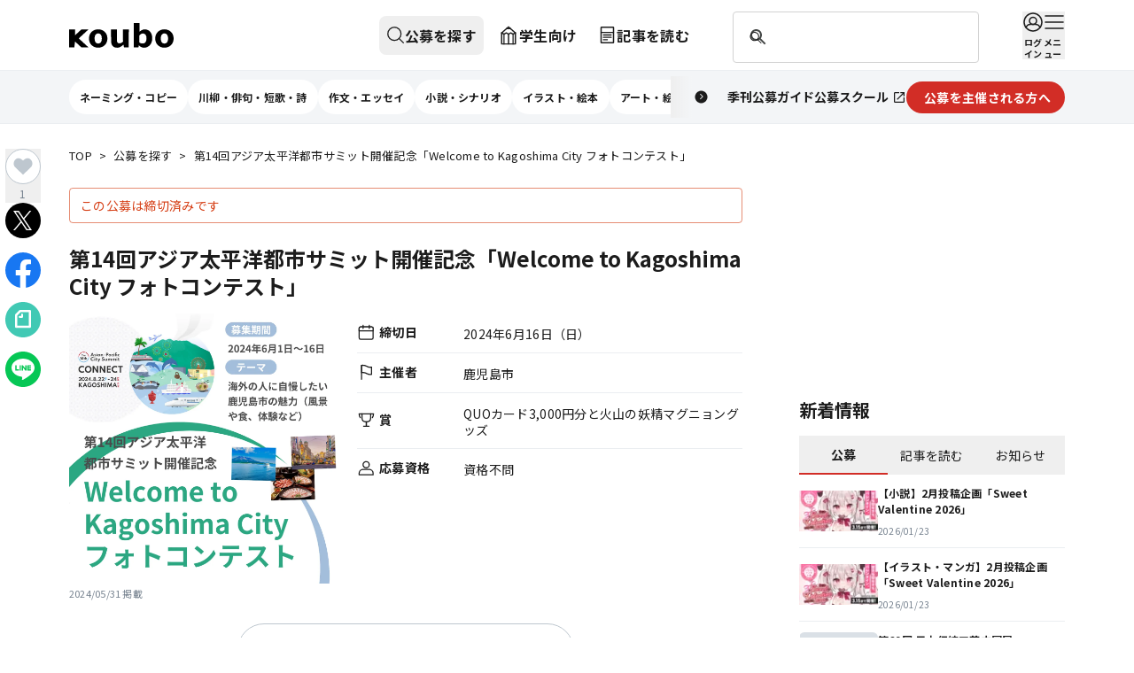

--- FILE ---
content_type: text/html; charset=utf-8
request_url: https://koubo.jp/contest/239288
body_size: 72360
content:
<!DOCTYPE html><html lang="ja"><head><meta charSet="utf-8"/><meta name="viewport" content="width=device-width, initial-scale=1"/><link rel="preload" as="image" imageSrcSet="https://dfu5tnchbcr8f.cloudfront.net/1Rk7uzLB9ktzHi9x/i.png?format=webp&amp;width=16 16w, https://dfu5tnchbcr8f.cloudfront.net/1Rk7uzLB9ktzHi9x/i.png?format=webp&amp;width=32 32w, https://dfu5tnchbcr8f.cloudfront.net/1Rk7uzLB9ktzHi9x/i.png?format=webp&amp;width=48 48w, https://dfu5tnchbcr8f.cloudfront.net/1Rk7uzLB9ktzHi9x/i.png?format=webp&amp;width=64 64w, https://dfu5tnchbcr8f.cloudfront.net/1Rk7uzLB9ktzHi9x/i.png?format=webp&amp;width=96 96w, https://dfu5tnchbcr8f.cloudfront.net/1Rk7uzLB9ktzHi9x/i.png?format=webp&amp;width=128 128w, https://dfu5tnchbcr8f.cloudfront.net/1Rk7uzLB9ktzHi9x/i.png?format=webp&amp;width=256 256w, https://dfu5tnchbcr8f.cloudfront.net/1Rk7uzLB9ktzHi9x/i.png?format=webp&amp;width=384 384w, https://dfu5tnchbcr8f.cloudfront.net/1Rk7uzLB9ktzHi9x/i.png?format=webp&amp;width=640 640w, https://dfu5tnchbcr8f.cloudfront.net/1Rk7uzLB9ktzHi9x/i.png?format=webp&amp;width=750 750w, https://dfu5tnchbcr8f.cloudfront.net/1Rk7uzLB9ktzHi9x/i.png?format=webp&amp;width=828 828w, https://dfu5tnchbcr8f.cloudfront.net/1Rk7uzLB9ktzHi9x/i.png?format=webp&amp;width=1080 1080w, https://dfu5tnchbcr8f.cloudfront.net/1Rk7uzLB9ktzHi9x/i.png?format=webp&amp;width=1200 1200w, https://dfu5tnchbcr8f.cloudfront.net/1Rk7uzLB9ktzHi9x/i.png?format=webp&amp;width=1920 1920w, https://dfu5tnchbcr8f.cloudfront.net/1Rk7uzLB9ktzHi9x/i.png?format=webp&amp;width=2048 2048w, https://dfu5tnchbcr8f.cloudfront.net/1Rk7uzLB9ktzHi9x/i.png?format=webp&amp;width=3840 3840w" imageSizes="(max-width: 768px) 375px, (max-width: 1124px) 700px, 1124px"/><link rel="preload" as="image" imageSrcSet="https://dfu5tnchbcr8f.cloudfront.net/1Rk7uzLB9ktzHi9x/i.png?format=webp&amp;width=16 16w, https://dfu5tnchbcr8f.cloudfront.net/1Rk7uzLB9ktzHi9x/i.png?format=webp&amp;width=32 32w, https://dfu5tnchbcr8f.cloudfront.net/1Rk7uzLB9ktzHi9x/i.png?format=webp&amp;width=48 48w, https://dfu5tnchbcr8f.cloudfront.net/1Rk7uzLB9ktzHi9x/i.png?format=webp&amp;width=64 64w, https://dfu5tnchbcr8f.cloudfront.net/1Rk7uzLB9ktzHi9x/i.png?format=webp&amp;width=96 96w, https://dfu5tnchbcr8f.cloudfront.net/1Rk7uzLB9ktzHi9x/i.png?format=webp&amp;width=128 128w, https://dfu5tnchbcr8f.cloudfront.net/1Rk7uzLB9ktzHi9x/i.png?format=webp&amp;width=256 256w, https://dfu5tnchbcr8f.cloudfront.net/1Rk7uzLB9ktzHi9x/i.png?format=webp&amp;width=384 384w, https://dfu5tnchbcr8f.cloudfront.net/1Rk7uzLB9ktzHi9x/i.png?format=webp&amp;width=640 640w, https://dfu5tnchbcr8f.cloudfront.net/1Rk7uzLB9ktzHi9x/i.png?format=webp&amp;width=750 750w, https://dfu5tnchbcr8f.cloudfront.net/1Rk7uzLB9ktzHi9x/i.png?format=webp&amp;width=828 828w, https://dfu5tnchbcr8f.cloudfront.net/1Rk7uzLB9ktzHi9x/i.png?format=webp&amp;width=1080 1080w, https://dfu5tnchbcr8f.cloudfront.net/1Rk7uzLB9ktzHi9x/i.png?format=webp&amp;width=1200 1200w, https://dfu5tnchbcr8f.cloudfront.net/1Rk7uzLB9ktzHi9x/i.png?format=webp&amp;width=1920 1920w, https://dfu5tnchbcr8f.cloudfront.net/1Rk7uzLB9ktzHi9x/i.png?format=webp&amp;width=2048 2048w, https://dfu5tnchbcr8f.cloudfront.net/1Rk7uzLB9ktzHi9x/i.png?format=webp&amp;width=3840 3840w" imageSizes="(max-width: 768px) 375px, (max-width: 1124px) 350px, 380px"/><link rel="preload" as="image" imageSrcSet="https://dfu5tnchbcr8f.cloudfront.net/strapi/Bbnr_81c5861934.png?format=webp&amp;width=16 16w, https://dfu5tnchbcr8f.cloudfront.net/strapi/Bbnr_81c5861934.png?format=webp&amp;width=32 32w, https://dfu5tnchbcr8f.cloudfront.net/strapi/Bbnr_81c5861934.png?format=webp&amp;width=48 48w, https://dfu5tnchbcr8f.cloudfront.net/strapi/Bbnr_81c5861934.png?format=webp&amp;width=64 64w, https://dfu5tnchbcr8f.cloudfront.net/strapi/Bbnr_81c5861934.png?format=webp&amp;width=96 96w, https://dfu5tnchbcr8f.cloudfront.net/strapi/Bbnr_81c5861934.png?format=webp&amp;width=128 128w, https://dfu5tnchbcr8f.cloudfront.net/strapi/Bbnr_81c5861934.png?format=webp&amp;width=256 256w, https://dfu5tnchbcr8f.cloudfront.net/strapi/Bbnr_81c5861934.png?format=webp&amp;width=384 384w, https://dfu5tnchbcr8f.cloudfront.net/strapi/Bbnr_81c5861934.png?format=webp&amp;width=640 640w, https://dfu5tnchbcr8f.cloudfront.net/strapi/Bbnr_81c5861934.png?format=webp&amp;width=750 750w, https://dfu5tnchbcr8f.cloudfront.net/strapi/Bbnr_81c5861934.png?format=webp&amp;width=828 828w, https://dfu5tnchbcr8f.cloudfront.net/strapi/Bbnr_81c5861934.png?format=webp&amp;width=1080 1080w, https://dfu5tnchbcr8f.cloudfront.net/strapi/Bbnr_81c5861934.png?format=webp&amp;width=1200 1200w, https://dfu5tnchbcr8f.cloudfront.net/strapi/Bbnr_81c5861934.png?format=webp&amp;width=1920 1920w, https://dfu5tnchbcr8f.cloudfront.net/strapi/Bbnr_81c5861934.png?format=webp&amp;width=2048 2048w, https://dfu5tnchbcr8f.cloudfront.net/strapi/Bbnr_81c5861934.png?format=webp&amp;width=3840 3840w" imageSizes="(max-width: 768px) 187.5px, (max-width: 1124px) 175px, 281px"/><link rel="preload" as="image" imageSrcSet="https://dfu5tnchbcr8f.cloudfront.net/strapi/jiyuritsu_top_6f621cc715.png?format=webp&amp;width=16 16w, https://dfu5tnchbcr8f.cloudfront.net/strapi/jiyuritsu_top_6f621cc715.png?format=webp&amp;width=32 32w, https://dfu5tnchbcr8f.cloudfront.net/strapi/jiyuritsu_top_6f621cc715.png?format=webp&amp;width=48 48w, https://dfu5tnchbcr8f.cloudfront.net/strapi/jiyuritsu_top_6f621cc715.png?format=webp&amp;width=64 64w, https://dfu5tnchbcr8f.cloudfront.net/strapi/jiyuritsu_top_6f621cc715.png?format=webp&amp;width=96 96w, https://dfu5tnchbcr8f.cloudfront.net/strapi/jiyuritsu_top_6f621cc715.png?format=webp&amp;width=128 128w, https://dfu5tnchbcr8f.cloudfront.net/strapi/jiyuritsu_top_6f621cc715.png?format=webp&amp;width=256 256w, https://dfu5tnchbcr8f.cloudfront.net/strapi/jiyuritsu_top_6f621cc715.png?format=webp&amp;width=384 384w, https://dfu5tnchbcr8f.cloudfront.net/strapi/jiyuritsu_top_6f621cc715.png?format=webp&amp;width=640 640w, https://dfu5tnchbcr8f.cloudfront.net/strapi/jiyuritsu_top_6f621cc715.png?format=webp&amp;width=750 750w, https://dfu5tnchbcr8f.cloudfront.net/strapi/jiyuritsu_top_6f621cc715.png?format=webp&amp;width=828 828w, https://dfu5tnchbcr8f.cloudfront.net/strapi/jiyuritsu_top_6f621cc715.png?format=webp&amp;width=1080 1080w, https://dfu5tnchbcr8f.cloudfront.net/strapi/jiyuritsu_top_6f621cc715.png?format=webp&amp;width=1200 1200w, https://dfu5tnchbcr8f.cloudfront.net/strapi/jiyuritsu_top_6f621cc715.png?format=webp&amp;width=1920 1920w, https://dfu5tnchbcr8f.cloudfront.net/strapi/jiyuritsu_top_6f621cc715.png?format=webp&amp;width=2048 2048w, https://dfu5tnchbcr8f.cloudfront.net/strapi/jiyuritsu_top_6f621cc715.png?format=webp&amp;width=3840 3840w" imageSizes="(max-width: 768px) 187.5px, (max-width: 1124px) 175px, 281px"/><link rel="preload" as="image" imageSrcSet="https://dfu5tnchbcr8f.cloudfront.net/strapi/PLOT_happyo_bnr_jpg_95e7cff007.jpg?format=webp&amp;width=16 16w, https://dfu5tnchbcr8f.cloudfront.net/strapi/PLOT_happyo_bnr_jpg_95e7cff007.jpg?format=webp&amp;width=32 32w, https://dfu5tnchbcr8f.cloudfront.net/strapi/PLOT_happyo_bnr_jpg_95e7cff007.jpg?format=webp&amp;width=48 48w, https://dfu5tnchbcr8f.cloudfront.net/strapi/PLOT_happyo_bnr_jpg_95e7cff007.jpg?format=webp&amp;width=64 64w, https://dfu5tnchbcr8f.cloudfront.net/strapi/PLOT_happyo_bnr_jpg_95e7cff007.jpg?format=webp&amp;width=96 96w, https://dfu5tnchbcr8f.cloudfront.net/strapi/PLOT_happyo_bnr_jpg_95e7cff007.jpg?format=webp&amp;width=128 128w, https://dfu5tnchbcr8f.cloudfront.net/strapi/PLOT_happyo_bnr_jpg_95e7cff007.jpg?format=webp&amp;width=256 256w, https://dfu5tnchbcr8f.cloudfront.net/strapi/PLOT_happyo_bnr_jpg_95e7cff007.jpg?format=webp&amp;width=384 384w, https://dfu5tnchbcr8f.cloudfront.net/strapi/PLOT_happyo_bnr_jpg_95e7cff007.jpg?format=webp&amp;width=640 640w, https://dfu5tnchbcr8f.cloudfront.net/strapi/PLOT_happyo_bnr_jpg_95e7cff007.jpg?format=webp&amp;width=750 750w, https://dfu5tnchbcr8f.cloudfront.net/strapi/PLOT_happyo_bnr_jpg_95e7cff007.jpg?format=webp&amp;width=828 828w, https://dfu5tnchbcr8f.cloudfront.net/strapi/PLOT_happyo_bnr_jpg_95e7cff007.jpg?format=webp&amp;width=1080 1080w, https://dfu5tnchbcr8f.cloudfront.net/strapi/PLOT_happyo_bnr_jpg_95e7cff007.jpg?format=webp&amp;width=1200 1200w, https://dfu5tnchbcr8f.cloudfront.net/strapi/PLOT_happyo_bnr_jpg_95e7cff007.jpg?format=webp&amp;width=1920 1920w, https://dfu5tnchbcr8f.cloudfront.net/strapi/PLOT_happyo_bnr_jpg_95e7cff007.jpg?format=webp&amp;width=2048 2048w, https://dfu5tnchbcr8f.cloudfront.net/strapi/PLOT_happyo_bnr_jpg_95e7cff007.jpg?format=webp&amp;width=3840 3840w" imageSizes="(max-width: 768px) 187.5px, (max-width: 1124px) 175px, 281px"/><link rel="preload" as="image" imageSrcSet="https://dfu5tnchbcr8f.cloudfront.net/strapi/web1028_cb6804cc91.png?format=webp&amp;width=16 16w, https://dfu5tnchbcr8f.cloudfront.net/strapi/web1028_cb6804cc91.png?format=webp&amp;width=32 32w, https://dfu5tnchbcr8f.cloudfront.net/strapi/web1028_cb6804cc91.png?format=webp&amp;width=48 48w, https://dfu5tnchbcr8f.cloudfront.net/strapi/web1028_cb6804cc91.png?format=webp&amp;width=64 64w, https://dfu5tnchbcr8f.cloudfront.net/strapi/web1028_cb6804cc91.png?format=webp&amp;width=96 96w, https://dfu5tnchbcr8f.cloudfront.net/strapi/web1028_cb6804cc91.png?format=webp&amp;width=128 128w, https://dfu5tnchbcr8f.cloudfront.net/strapi/web1028_cb6804cc91.png?format=webp&amp;width=256 256w, https://dfu5tnchbcr8f.cloudfront.net/strapi/web1028_cb6804cc91.png?format=webp&amp;width=384 384w, https://dfu5tnchbcr8f.cloudfront.net/strapi/web1028_cb6804cc91.png?format=webp&amp;width=640 640w, https://dfu5tnchbcr8f.cloudfront.net/strapi/web1028_cb6804cc91.png?format=webp&amp;width=750 750w, https://dfu5tnchbcr8f.cloudfront.net/strapi/web1028_cb6804cc91.png?format=webp&amp;width=828 828w, https://dfu5tnchbcr8f.cloudfront.net/strapi/web1028_cb6804cc91.png?format=webp&amp;width=1080 1080w, https://dfu5tnchbcr8f.cloudfront.net/strapi/web1028_cb6804cc91.png?format=webp&amp;width=1200 1200w, https://dfu5tnchbcr8f.cloudfront.net/strapi/web1028_cb6804cc91.png?format=webp&amp;width=1920 1920w, https://dfu5tnchbcr8f.cloudfront.net/strapi/web1028_cb6804cc91.png?format=webp&amp;width=2048 2048w, https://dfu5tnchbcr8f.cloudfront.net/strapi/web1028_cb6804cc91.png?format=webp&amp;width=3840 3840w" imageSizes="(max-width: 768px) 187.5px, (max-width: 1124px) 175px, 281px"/><link rel="preload" as="image" imageSrcSet="https://dfu5tnchbcr8f.cloudfront.net/strapi/2209_404a2d962a.png?format=webp&amp;width=16 16w, https://dfu5tnchbcr8f.cloudfront.net/strapi/2209_404a2d962a.png?format=webp&amp;width=32 32w, https://dfu5tnchbcr8f.cloudfront.net/strapi/2209_404a2d962a.png?format=webp&amp;width=48 48w, https://dfu5tnchbcr8f.cloudfront.net/strapi/2209_404a2d962a.png?format=webp&amp;width=64 64w, https://dfu5tnchbcr8f.cloudfront.net/strapi/2209_404a2d962a.png?format=webp&amp;width=96 96w, https://dfu5tnchbcr8f.cloudfront.net/strapi/2209_404a2d962a.png?format=webp&amp;width=128 128w, https://dfu5tnchbcr8f.cloudfront.net/strapi/2209_404a2d962a.png?format=webp&amp;width=256 256w, https://dfu5tnchbcr8f.cloudfront.net/strapi/2209_404a2d962a.png?format=webp&amp;width=384 384w, https://dfu5tnchbcr8f.cloudfront.net/strapi/2209_404a2d962a.png?format=webp&amp;width=640 640w, https://dfu5tnchbcr8f.cloudfront.net/strapi/2209_404a2d962a.png?format=webp&amp;width=750 750w, https://dfu5tnchbcr8f.cloudfront.net/strapi/2209_404a2d962a.png?format=webp&amp;width=828 828w, https://dfu5tnchbcr8f.cloudfront.net/strapi/2209_404a2d962a.png?format=webp&amp;width=1080 1080w, https://dfu5tnchbcr8f.cloudfront.net/strapi/2209_404a2d962a.png?format=webp&amp;width=1200 1200w, https://dfu5tnchbcr8f.cloudfront.net/strapi/2209_404a2d962a.png?format=webp&amp;width=1920 1920w, https://dfu5tnchbcr8f.cloudfront.net/strapi/2209_404a2d962a.png?format=webp&amp;width=2048 2048w, https://dfu5tnchbcr8f.cloudfront.net/strapi/2209_404a2d962a.png?format=webp&amp;width=3840 3840w" imageSizes="(max-width: 768px) 187.5px, (max-width: 1124px) 175px, 281px"/><link rel="preload" as="image" imageSrcSet="https://dfu5tnchbcr8f.cloudfront.net/strapi/2111_douzo_Bbnr_cccb4a1c13.png?format=webp&amp;width=16 16w, https://dfu5tnchbcr8f.cloudfront.net/strapi/2111_douzo_Bbnr_cccb4a1c13.png?format=webp&amp;width=32 32w, https://dfu5tnchbcr8f.cloudfront.net/strapi/2111_douzo_Bbnr_cccb4a1c13.png?format=webp&amp;width=48 48w, https://dfu5tnchbcr8f.cloudfront.net/strapi/2111_douzo_Bbnr_cccb4a1c13.png?format=webp&amp;width=64 64w, https://dfu5tnchbcr8f.cloudfront.net/strapi/2111_douzo_Bbnr_cccb4a1c13.png?format=webp&amp;width=96 96w, https://dfu5tnchbcr8f.cloudfront.net/strapi/2111_douzo_Bbnr_cccb4a1c13.png?format=webp&amp;width=128 128w, https://dfu5tnchbcr8f.cloudfront.net/strapi/2111_douzo_Bbnr_cccb4a1c13.png?format=webp&amp;width=256 256w, https://dfu5tnchbcr8f.cloudfront.net/strapi/2111_douzo_Bbnr_cccb4a1c13.png?format=webp&amp;width=384 384w, https://dfu5tnchbcr8f.cloudfront.net/strapi/2111_douzo_Bbnr_cccb4a1c13.png?format=webp&amp;width=640 640w, https://dfu5tnchbcr8f.cloudfront.net/strapi/2111_douzo_Bbnr_cccb4a1c13.png?format=webp&amp;width=750 750w, https://dfu5tnchbcr8f.cloudfront.net/strapi/2111_douzo_Bbnr_cccb4a1c13.png?format=webp&amp;width=828 828w, https://dfu5tnchbcr8f.cloudfront.net/strapi/2111_douzo_Bbnr_cccb4a1c13.png?format=webp&amp;width=1080 1080w, https://dfu5tnchbcr8f.cloudfront.net/strapi/2111_douzo_Bbnr_cccb4a1c13.png?format=webp&amp;width=1200 1200w, https://dfu5tnchbcr8f.cloudfront.net/strapi/2111_douzo_Bbnr_cccb4a1c13.png?format=webp&amp;width=1920 1920w, https://dfu5tnchbcr8f.cloudfront.net/strapi/2111_douzo_Bbnr_cccb4a1c13.png?format=webp&amp;width=2048 2048w, https://dfu5tnchbcr8f.cloudfront.net/strapi/2111_douzo_Bbnr_cccb4a1c13.png?format=webp&amp;width=3840 3840w" imageSizes="(max-width: 768px) 187.5px, (max-width: 1124px) 175px, 281px"/><link rel="preload" as="image" imageSrcSet="https://dfu5tnchbcr8f.cloudfront.net/strapi/douzo_W_bnr16_c6d020b3ad.png?format=webp&amp;width=16 16w, https://dfu5tnchbcr8f.cloudfront.net/strapi/douzo_W_bnr16_c6d020b3ad.png?format=webp&amp;width=32 32w, https://dfu5tnchbcr8f.cloudfront.net/strapi/douzo_W_bnr16_c6d020b3ad.png?format=webp&amp;width=48 48w, https://dfu5tnchbcr8f.cloudfront.net/strapi/douzo_W_bnr16_c6d020b3ad.png?format=webp&amp;width=64 64w, https://dfu5tnchbcr8f.cloudfront.net/strapi/douzo_W_bnr16_c6d020b3ad.png?format=webp&amp;width=96 96w, https://dfu5tnchbcr8f.cloudfront.net/strapi/douzo_W_bnr16_c6d020b3ad.png?format=webp&amp;width=128 128w, https://dfu5tnchbcr8f.cloudfront.net/strapi/douzo_W_bnr16_c6d020b3ad.png?format=webp&amp;width=256 256w, https://dfu5tnchbcr8f.cloudfront.net/strapi/douzo_W_bnr16_c6d020b3ad.png?format=webp&amp;width=384 384w, https://dfu5tnchbcr8f.cloudfront.net/strapi/douzo_W_bnr16_c6d020b3ad.png?format=webp&amp;width=640 640w, https://dfu5tnchbcr8f.cloudfront.net/strapi/douzo_W_bnr16_c6d020b3ad.png?format=webp&amp;width=750 750w, https://dfu5tnchbcr8f.cloudfront.net/strapi/douzo_W_bnr16_c6d020b3ad.png?format=webp&amp;width=828 828w, https://dfu5tnchbcr8f.cloudfront.net/strapi/douzo_W_bnr16_c6d020b3ad.png?format=webp&amp;width=1080 1080w, https://dfu5tnchbcr8f.cloudfront.net/strapi/douzo_W_bnr16_c6d020b3ad.png?format=webp&amp;width=1200 1200w, https://dfu5tnchbcr8f.cloudfront.net/strapi/douzo_W_bnr16_c6d020b3ad.png?format=webp&amp;width=1920 1920w, https://dfu5tnchbcr8f.cloudfront.net/strapi/douzo_W_bnr16_c6d020b3ad.png?format=webp&amp;width=2048 2048w, https://dfu5tnchbcr8f.cloudfront.net/strapi/douzo_W_bnr16_c6d020b3ad.png?format=webp&amp;width=3840 3840w" imageSizes="(max-width: 768px) 187.5px, (max-width: 1124px) 175px, 281px"/><link rel="preload" as="image" imageSrcSet="https://dfu5tnchbcr8f.cloudfront.net/strapi/plot_top_655b425262.png?format=webp&amp;width=16 16w, https://dfu5tnchbcr8f.cloudfront.net/strapi/plot_top_655b425262.png?format=webp&amp;width=32 32w, https://dfu5tnchbcr8f.cloudfront.net/strapi/plot_top_655b425262.png?format=webp&amp;width=48 48w, https://dfu5tnchbcr8f.cloudfront.net/strapi/plot_top_655b425262.png?format=webp&amp;width=64 64w, https://dfu5tnchbcr8f.cloudfront.net/strapi/plot_top_655b425262.png?format=webp&amp;width=96 96w, https://dfu5tnchbcr8f.cloudfront.net/strapi/plot_top_655b425262.png?format=webp&amp;width=128 128w, https://dfu5tnchbcr8f.cloudfront.net/strapi/plot_top_655b425262.png?format=webp&amp;width=256 256w, https://dfu5tnchbcr8f.cloudfront.net/strapi/plot_top_655b425262.png?format=webp&amp;width=384 384w, https://dfu5tnchbcr8f.cloudfront.net/strapi/plot_top_655b425262.png?format=webp&amp;width=640 640w, https://dfu5tnchbcr8f.cloudfront.net/strapi/plot_top_655b425262.png?format=webp&amp;width=750 750w, https://dfu5tnchbcr8f.cloudfront.net/strapi/plot_top_655b425262.png?format=webp&amp;width=828 828w, https://dfu5tnchbcr8f.cloudfront.net/strapi/plot_top_655b425262.png?format=webp&amp;width=1080 1080w, https://dfu5tnchbcr8f.cloudfront.net/strapi/plot_top_655b425262.png?format=webp&amp;width=1200 1200w, https://dfu5tnchbcr8f.cloudfront.net/strapi/plot_top_655b425262.png?format=webp&amp;width=1920 1920w, https://dfu5tnchbcr8f.cloudfront.net/strapi/plot_top_655b425262.png?format=webp&amp;width=2048 2048w, https://dfu5tnchbcr8f.cloudfront.net/strapi/plot_top_655b425262.png?format=webp&amp;width=3840 3840w" imageSizes="(max-width: 768px) 187.5px, (max-width: 1124px) 175px, 281px"/><link rel="stylesheet" href="/_next/static/css/4854f7dda9bb90f0.css" data-precedence="next"/><link rel="stylesheet" href="/_next/static/css/dbeb7a95469f625f.css" data-precedence="next"/><link rel="stylesheet" href="/_next/static/css/3371aa8f35d55aef.css" data-precedence="next"/><link rel="preload" as="script" fetchPriority="low" href="/_next/static/chunks/webpack-0ab44c70c60fabfc.js"/><script src="/_next/static/chunks/4bd1b696-1665c745e5528c3d.js" async=""></script><script src="/_next/static/chunks/7119-3a758c3fd0434c35.js" async=""></script><script src="/_next/static/chunks/main-app-7345bbb0f78b7b6b.js" async=""></script><script src="/_next/static/chunks/8260-af98534dfc1e9f0f.js" async=""></script><script src="/_next/static/chunks/7372-d06b903ab091f87f.js" async=""></script><script src="/_next/static/chunks/app/layout-0881d9aae24d9872.js" async=""></script><script src="/_next/static/chunks/app/global-error-d127ee3623485a61.js" async=""></script><script src="/_next/static/chunks/6874-ace7140d73878a16.js" async=""></script><script src="/_next/static/chunks/4008-7ba2477d5cff721c.js" async=""></script><script src="/_next/static/chunks/4180-47cd1766a9a3de1e.js" async=""></script><script src="/_next/static/chunks/4692-a14a1d4934e84f74.js" async=""></script><script src="/_next/static/chunks/9604-7eaa713b8a2b0936.js" async=""></script><script src="/_next/static/chunks/4683-39a36b4874b3fd53.js" async=""></script><script src="/_next/static/chunks/5334-cabc4075e1cf7c26.js" async=""></script><script src="/_next/static/chunks/app/(default-header)/(defailt-sidebar)/contest/%5Bid%5D/page-7595dbe0450eff3a.js" async=""></script><script src="/_next/static/chunks/5594-67e92907e18cf6c5.js" async=""></script><script src="/_next/static/chunks/221-0edeb8ed487fc31a.js" async=""></script><script src="/_next/static/chunks/5472-98e76e042d917435.js" async=""></script><script src="/_next/static/chunks/4774-654ddc9cfb60b5d8.js" async=""></script><script src="/_next/static/chunks/9223-edf0584c53737593.js" async=""></script><script src="/_next/static/chunks/5566-649cad981a321ebd.js" async=""></script><script src="/_next/static/chunks/1020-d02ca138e144647f.js" async=""></script><script src="/_next/static/chunks/7613-97e9ceaba41bef31.js" async=""></script><script src="/_next/static/chunks/1546-330bce0ec238ef73.js" async=""></script><script src="/_next/static/chunks/9586-49b875bfbead89c8.js" async=""></script><script src="/_next/static/chunks/app/(default-header)/layout-d3eb189a1da8fe08.js" async=""></script><script src="/_next/static/chunks/app/(default-header)/error-ae8c560d7a6b3d39.js" async=""></script><script src="/_next/static/chunks/5784-3b80a1b5df5f7e41.js" async=""></script><script src="/_next/static/chunks/app/(default-header)/(defailt-sidebar)/layout-fedec113a1511f12.js" async=""></script><link rel="preload" href="https://www.googletagmanager.com/gtm.js?id=GTM-55SBVRH" as="script"/><link rel="preload" href="https://pagead2.googlesyndication.com/pagead/js/adsbygoogle.js?client=ca-pub-9681073183373943" as="script" crossorigin=""/><link rel="preload" href="/_next/static/chunks/3424.4b8a06a1ed9add31.js" as="script" fetchPriority="low"/><link rel="preload" as="image" imageSrcSet="https://dfu5tnchbcr8f.cloudfront.net/strapi/fanclub_banner1705_0098e9f373.jpg?format=webp&amp;width=16 16w, https://dfu5tnchbcr8f.cloudfront.net/strapi/fanclub_banner1705_0098e9f373.jpg?format=webp&amp;width=32 32w, https://dfu5tnchbcr8f.cloudfront.net/strapi/fanclub_banner1705_0098e9f373.jpg?format=webp&amp;width=48 48w, https://dfu5tnchbcr8f.cloudfront.net/strapi/fanclub_banner1705_0098e9f373.jpg?format=webp&amp;width=64 64w, https://dfu5tnchbcr8f.cloudfront.net/strapi/fanclub_banner1705_0098e9f373.jpg?format=webp&amp;width=96 96w, https://dfu5tnchbcr8f.cloudfront.net/strapi/fanclub_banner1705_0098e9f373.jpg?format=webp&amp;width=128 128w, https://dfu5tnchbcr8f.cloudfront.net/strapi/fanclub_banner1705_0098e9f373.jpg?format=webp&amp;width=256 256w, https://dfu5tnchbcr8f.cloudfront.net/strapi/fanclub_banner1705_0098e9f373.jpg?format=webp&amp;width=384 384w, https://dfu5tnchbcr8f.cloudfront.net/strapi/fanclub_banner1705_0098e9f373.jpg?format=webp&amp;width=640 640w, https://dfu5tnchbcr8f.cloudfront.net/strapi/fanclub_banner1705_0098e9f373.jpg?format=webp&amp;width=750 750w, https://dfu5tnchbcr8f.cloudfront.net/strapi/fanclub_banner1705_0098e9f373.jpg?format=webp&amp;width=828 828w, https://dfu5tnchbcr8f.cloudfront.net/strapi/fanclub_banner1705_0098e9f373.jpg?format=webp&amp;width=1080 1080w, https://dfu5tnchbcr8f.cloudfront.net/strapi/fanclub_banner1705_0098e9f373.jpg?format=webp&amp;width=1200 1200w, https://dfu5tnchbcr8f.cloudfront.net/strapi/fanclub_banner1705_0098e9f373.jpg?format=webp&amp;width=1920 1920w, https://dfu5tnchbcr8f.cloudfront.net/strapi/fanclub_banner1705_0098e9f373.jpg?format=webp&amp;width=2048 2048w, https://dfu5tnchbcr8f.cloudfront.net/strapi/fanclub_banner1705_0098e9f373.jpg?format=webp&amp;width=3840 3840w" imageSizes="(max-width: 768px) 187.5px, (max-width: 1124px) 175px, 281px"/><meta name="next-size-adjust" content=""/><title>第14回アジア太平洋都市サミット開催記念「Welcome to Kagoshima City フォトコンテスト」 | 公募/コンテスト/コンペ情報なら「Koubo」</title><meta name="description" content="公募、コンテスト、コンペ、募集情報を掲載。文芸、文学賞、アート、シンボルマーク、キャラクターデザイン、ロゴ、デザイン、イラスト、コピー、愛称、フォトコン、を年間2万件以上紹介する公募ガイド社運営のWebサイトです。"/><meta property="og:title" content="第14回アジア太平洋都市サミット開催記念「Welcome to Kagoshima City フォトコンテスト」 | 公募/コンテスト/コンペ情報なら「Koubo」"/><meta property="og:description" content="公募、コンテスト、コンペ、募集情報を掲載。文芸、文学賞、アート、シンボルマーク、キャラクターデザイン、ロゴ、デザイン、イラスト、コピー、愛称、フォトコン、を年間2万件以上紹介する公募ガイド社運営のWebサイトです。"/><meta property="og:image" content="https://koubo-dz7cn3ci.s3.ap-northeast-1.amazonaws.com/1Rk7uzLB9ktzHi9x/i.png"/><meta property="og:image:width" content="148"/><meta property="og:image:height" content="148"/><meta property="og:type" content="article"/><meta property="article:published_time" content="2024/05/31 11:01:16"/><meta name="twitter:card" content="summary"/><meta name="twitter:site" content="@kouboguide"/><meta name="twitter:title" content="第14回アジア太平洋都市サミット開催記念「Welcome to Kagoshima City フォトコンテスト」 | 公募/コンテスト/コンペ情報なら「Koubo」"/><meta name="twitter:description" content="公募、コンテスト、コンペ、募集情報を掲載。文芸、文学賞、アート、シンボルマーク、キャラクターデザイン、ロゴ、デザイン、イラスト、コピー、愛称、フォトコン、を年間2万件以上紹介する公募ガイド社運営のWebサイトです。"/><meta name="twitter:image" content="https://koubo-dz7cn3ci.s3.ap-northeast-1.amazonaws.com/1Rk7uzLB9ktzHi9x/i.png"/><meta name="twitter:image:width" content="148"/><meta name="twitter:image:height" content="148"/><link rel="icon" href="/favicon.ico" type="image/x-icon" sizes="48x48"/><meta name="sentry-trace" content="4da198c3c030d88321a5a75843515d45-c3398602eca39da9"/><meta name="baggage" content="sentry-environment=production,sentry-release=48cf116161b2e654861800b01bde9f131f45ee9e,sentry-public_key=2044d3a7e9f348c5a00ac6304be1f087,sentry-trace_id=4da198c3c030d88321a5a75843515d45"/><script src="/_next/static/chunks/polyfills-42372ed130431b0a.js" noModule=""></script></head><body class="__className_5f2707 tw-overflow-y-scroll tw-min-h-screen tw-flex tw-flex-col"><div hidden=""><!--$--><!--/$--></div><aside><div style="position:fixed;z-index:9999;top:16px;left:16px;right:16px;bottom:16px;pointer-events:none" class="!tw-z-toast"></div></aside><header class="tw-w-full tw-h-[108px] md:tw-h-[140px] tw-z-docked"><div class="tw-h-[48px] md:tw-h-[80px] tw-bg-white tw-border-b tw-border-gray-200 tw-flex tw-items-center"><h1 class="tw-sr-only">公募/コンテスト/コンペ情報なら「Koubo」</h1><div class="tw-w-full tw-mx-auto tw-px-0 tw-grow tw-max-w-pcContent tw-h-full md:tw-px-6 lg:tw-px-0"><div class="tw-relative tw-h-full tw-flex tw-items-center tw-justify-between md:tw-hidden"><button aria-label="公募を探す" class="tw-z-docked tw-h-full tw-w-12 tw-flex tw-flex-col tw-items-center tw-justify-center tw-space-y-1 hover:tw-opacity-70 tw-duration-200 tw-transition" type="button"><svg fill="none" height="1.5em" viewBox="0 0 24 24" width="1.5em" xmlns="http://www.w3.org/2000/svg"><path d="M10.5 19C15.1944 19 19 15.1944 19 10.5C19 5.80558 15.1944 2 10.5 2C5.80558 2 2 5.80558 2 10.5C2 15.1944 5.80558 19 10.5 19Z" stroke="currentColor" stroke-linecap="round" stroke-linejoin="round" stroke-width="1.5"></path><path d="M22 21.9998L16.51 16.5098" stroke="currentColor" stroke-linecap="round" stroke-linejoin="round" stroke-width="1.5"></path></svg></button><!--$--><!--/$--><div class="tw-absolute tw-w-full tw-h-full tw-flex tw-justify-center"><a class="tw-cursor-pointer tw-flex tw-items-center" href="/"><svg viewBox="0 0 832.39 196.16" xmlns="http://www.w3.org/2000/svg" class="lg:tw-hidden !tw-w-[78px] !tw-h-[18px]"><path d="M429.56,145.94c-6.58,10.18-17.51,15.13-29.19,15.13-13.44,0-19.51-6.26-19.51-26.27l.5-83.49h-47.43l.4,88.77c0,34.74,14.56,56.08,48.71,56.08,21.41,0,36.71-12.89,50.31-24.9l3.5,21.53h37.96l.59-141.48h-47.53l1.69,94.62Z" fill="#171717;"></path><g><path d="M758.93,49.58c-38.4,0-73.39,26.58-73.39,73.17s35,73.13,73.39,73.13,73.47-26.64,73.47-73.13-35.08-73.17-73.47-73.17Zm-.35,113.25c-19.16,0-28.7-15.54-28.7-40.05s9.81-40.43,28.97-40.43,29.22,15.91,29.22,40.43-10.33,40.05-29.49,40.05Z" fill="#171717;"></path><path d="M601.1,49.58c-17.94,0-32.34,12.58-40.76,19.32l1.34-68.89h-47.48l.62,192.79h37.74l2.54-15.88c11.77,12.54,27.6,19.24,41.53,19.24,33.75,0,65.57-27.36,65.57-75.29,0-42.62-23.36-71.29-61.1-71.29Zm-15.23,112.88c-7.8,0-18.79-2.27-27.07-8.79l1.1-56.16c9.07-9.97,18.39-14.9,27.89-14.9,18.43,0,28.71,14,28.71,38.95,0,28.77-14.52,40.89-30.63,40.89Z" fill="#171717;"></path><path d="M231.64,49.58c-38.4,0-73.39,26.58-73.39,73.17s35,73.13,73.39,73.13,73.47-26.64,73.47-73.13-35.08-73.17-73.47-73.17Zm-.35,113.25c-19.16,0-28.37-15.54-28.37-40.05s9.47-40.43,28.63-40.43,28.81,15.91,28.81,40.43-9.92,40.05-29.07,40.05Z" fill="#171717;"></path><polygon fill="#171717;" points="97.16 50.94 47.19 97.16 47.19 51.15 0 51.15 .87 192.89 41.62 192.89 47.19 146.64 47.19 146.69 47.19 146.63 97.16 192.84 153.82 192.84 77.02 121.89 153.82 50.94 97.16 50.94"></polygon></g></svg></a></div><div class="tw-h-full tw-z-docked"><button aria-label="メニュー" class="tw-flex md:tw-hidden tw-flex-col tw-items-center tw-justify-center tw-space-y-1 tw-w-12 tw-h-full hover:tw-opacity-70 tw-duration-200 tw-transition" type="button"><div class="tw-relative"><svg width="1.5em" height="1.5em" viewBox="0 0 24 24" fill="none" xmlns="http://www.w3.org/2000/svg"><g><path d="M2 5H22" stroke="#1C1C1C" stroke-width="1.5" stroke-linecap="round" stroke-linejoin="round"></path><path d="M2 12H22" stroke="#1C1C1C" stroke-width="1.5" stroke-linecap="round" stroke-linejoin="round"></path><path d="M2 19H22" stroke="#1C1C1C" stroke-width="1.5" stroke-linecap="round" stroke-linejoin="round"></path></g></svg></div></button><button class="tw-hidden md:tw-flex tw-flex-col tw-items-center tw-space-y-1 hover:tw-opacity-70 tw-duration-200 tw-transition" type="button"><div class="tw-relative"><svg width="24px" height="24px" viewBox="0 0 24 24" fill="none" xmlns="http://www.w3.org/2000/svg"><g><path d="M2 5H22" stroke="#1C1C1C" stroke-width="1.5" stroke-linecap="round" stroke-linejoin="round"></path><path d="M2 12H22" stroke="#1C1C1C" stroke-width="1.5" stroke-linecap="round" stroke-linejoin="round"></path><path d="M2 19H22" stroke="#1C1C1C" stroke-width="1.5" stroke-linecap="round" stroke-linejoin="round"></path></g></svg></div><span class="tw-text-ui10 tw-font-bold tw-text-left">メニュー</span></button></div></div><div class="tw-hidden tw-h-full md:tw-flex md:tw-justify-between lg:tw-max-w-none"><div class="tw-flex tw-items-center tw-mr-6"><a class="tw-cursor-pointer" href="/"><span class="tw-inline"><svg viewBox="0 0 832.39 196.16" xmlns="http://www.w3.org/2000/svg" width="118" height="28"><path d="M429.56,145.94c-6.58,10.18-17.51,15.13-29.19,15.13-13.44,0-19.51-6.26-19.51-26.27l.5-83.49h-47.43l.4,88.77c0,34.74,14.56,56.08,48.71,56.08,21.41,0,36.71-12.89,50.31-24.9l3.5,21.53h37.96l.59-141.48h-47.53l1.69,94.62Z" fill="#171717;"></path><g><path d="M758.93,49.58c-38.4,0-73.39,26.58-73.39,73.17s35,73.13,73.39,73.13,73.47-26.64,73.47-73.13-35.08-73.17-73.47-73.17Zm-.35,113.25c-19.16,0-28.7-15.54-28.7-40.05s9.81-40.43,28.97-40.43,29.22,15.91,29.22,40.43-10.33,40.05-29.49,40.05Z" fill="#171717;"></path><path d="M601.1,49.58c-17.94,0-32.34,12.58-40.76,19.32l1.34-68.89h-47.48l.62,192.79h37.74l2.54-15.88c11.77,12.54,27.6,19.24,41.53,19.24,33.75,0,65.57-27.36,65.57-75.29,0-42.62-23.36-71.29-61.1-71.29Zm-15.23,112.88c-7.8,0-18.79-2.27-27.07-8.79l1.1-56.16c9.07-9.97,18.39-14.9,27.89-14.9,18.43,0,28.71,14,28.71,38.95,0,28.77-14.52,40.89-30.63,40.89Z" fill="#171717;"></path><path d="M231.64,49.58c-38.4,0-73.39,26.58-73.39,73.17s35,73.13,73.39,73.13,73.47-26.64,73.47-73.13-35.08-73.17-73.47-73.17Zm-.35,113.25c-19.16,0-28.37-15.54-28.37-40.05s9.47-40.43,28.63-40.43,28.81,15.91,28.81,40.43-9.92,40.05-29.07,40.05Z" fill="#171717;"></path><polygon fill="#171717;" points="97.16 50.94 47.19 97.16 47.19 51.15 0 51.15 .87 192.89 41.62 192.89 47.19 146.64 47.19 146.69 47.19 146.63 97.16 192.84 153.82 192.84 77.02 121.89 153.82 50.94 97.16 50.94"></polygon></g></svg></span></a></div><div class="tw-hidden md:tw-flex md:tw-items-center md:tw-space-x-4"><div class="md:tw-flex md:tw-space-x-2"><div><button class="tw-h-11 tw-px-2 tw-flex tw-items-center tw-gap-x-2 tw-rounded-[8px] hover:tw-opacity-50 tw-transition tw-duration-200"><div class="tw-shrink-0"><svg fill="none" height="1.5em" viewBox="0 0 24 24" width="1.5em" xmlns="http://www.w3.org/2000/svg"><path d="M10.5 19C15.1944 19 19 15.1944 19 10.5C19 5.80558 15.1944 2 10.5 2C5.80558 2 2 5.80558 2 10.5C2 15.1944 5.80558 19 10.5 19Z" stroke="currentColor" stroke-linecap="round" stroke-linejoin="round" stroke-width="1.5"></path><path d="M22 21.9998L16.51 16.5098" stroke="currentColor" stroke-linecap="round" stroke-linejoin="round" stroke-width="1.5"></path></svg></div><span class="tw-text-ui16 tw-font-bold tw-text-left">公募を探す</span></button></div><a class="tw-cursor-pointer hover:tw-opacity-50 tw-transition-opacity tw-duration-200 tw-h-11 tw-px-2 tw-flex tw-items-center tw-gap-x-2 tw-rounded-[8px] hover:tw-bg-white/30 tw-transition tw-duration-200" href="/student/all"><div class="tw-shrink-0"><svg width="24" height="24" viewBox="0 0 24 25" fill="none" xmlns="http://www.w3.org/2000/svg"><path d="M4 9.5V22.5H20V9.5" stroke="#1C1C1C" stroke-width="1.5" stroke-linecap="round" stroke-linejoin="round"></path><path d="M20 9.5L12 2.5L4 9.5" stroke="#1C1C1C" stroke-width="1.5" stroke-linecap="round" stroke-linejoin="round"></path><path d="M4 9.5L6.67 11L9.33 9.5L12 11L14.67 9.5L17.33 11L20 9.5" stroke="#1C1C1C" stroke-width="1.5" stroke-linecap="round" stroke-linejoin="round"></path><path d="M12 11V22.5" stroke="#1C1C1C" stroke-width="1.5" stroke-linecap="round" stroke-linejoin="round"></path><path d="M17.3281 11V22.5" stroke="#1C1C1C" stroke-width="1.5" stroke-linecap="round" stroke-linejoin="round"></path><path d="M6.67188 11V22.5" stroke="#1C1C1C" stroke-width="1.5" stroke-linecap="round" stroke-linejoin="round"></path><path d="M9.78125 4.44043H14.2213" stroke="#1C1C1C" stroke-width="1.5" stroke-linecap="round" stroke-linejoin="round"></path></svg></div><span class="tw-text-ui16 tw-font-bold">学生向け</span></a><a class="tw-cursor-pointer hover:tw-opacity-50 tw-transition-opacity tw-duration-200  tw-h-11 tw-px-2 tw-flex tw-items-center tw-gap-x-2 tw-rounded-[8px] hover:tw-bg-white/30 tw-transition tw-duration-200" href="/article"><div class="tw-shrink-0"><svg width="1.5em" height="1.5em" viewBox="0 0 24 24" fill="none" xmlns="http://www.w3.org/2000/svg"><path d="M20 2H4V22H20V2Z" stroke="#1C1C1C" stroke-width="1.5" stroke-linecap="round" stroke-linejoin="round"></path><path d="M4 8.61035H20" stroke="#1C1C1C" stroke-width="1.5" stroke-linecap="round" stroke-linejoin="round"></path><path d="M7 12H17" stroke="#1C1C1C" stroke-width="1.5" stroke-linecap="round" stroke-linejoin="round"></path><path d="M7 15.0703H17" stroke="#1C1C1C" stroke-width="1.5" stroke-linecap="round" stroke-linejoin="round"></path><path d="M7 18.1396H12" stroke="#1C1C1C" stroke-width="1.5" stroke-linecap="round" stroke-linejoin="round"></path></svg></div><span class="tw-text-ui16 tw-font-bold">記事を読む</span></a></div><div class="tw-w-[400px] tw-flex tw-items-center"><div class="tw-grow tw-pt-1 tw-mr-6"><div class="gcse-search"></div></div><div class="tw-flex tw-items-center tw-gap-x-4"><button class="tw-flex tw-flex-col tw-items-center tw-space-y-1 hover:tw-opacity-70 tw-duration-200 tw-transition" type="button"><svg width="24" height="24" viewBox="0 0 24 24" fill="none" xmlns="http://www.w3.org/2000/svg"><path d="M12 14.5498C14.2091 14.5498 16 12.7589 16 10.5498C16 8.34067 14.2091 6.5498 12 6.5498C9.79086 6.5498 8 8.34067 8 10.5498C8 12.7589 9.79086 14.5498 12 14.5498Z" stroke="currentColor" stroke-width="1.5" stroke-linecap="round" stroke-linejoin="round"></path><path d="M19.8197 18.2298C19.2397 16.1098 17.2997 14.5498 14.9997 14.5498H8.99969C6.69969 14.5498 4.75969 16.1098 4.17969 18.2298" stroke="currentColor" stroke-width="1.5" stroke-linecap="round" stroke-linejoin="round"></path><path d="M12 22C17.5228 22 22 17.5228 22 12C22 6.47715 17.5228 2 12 2C6.47715 2 2 6.47715 2 12C2 17.5228 6.47715 22 12 22Z" stroke="currentColor" stroke-width="1.5" stroke-linecap="round" stroke-linejoin="round"></path></svg><span class="tw-text-ui10 tw-font-bold">ログイン</span></button><div class="tw-relative"><div class="tw-h-full tw-z-docked"><button aria-label="メニュー" class="tw-flex md:tw-hidden tw-flex-col tw-items-center tw-justify-center tw-space-y-1 tw-w-12 tw-h-full hover:tw-opacity-70 tw-duration-200 tw-transition" type="button"><div class="tw-relative"><svg width="1.5em" height="1.5em" viewBox="0 0 24 24" fill="none" xmlns="http://www.w3.org/2000/svg"><g><path d="M2 5H22" stroke="#1C1C1C" stroke-width="1.5" stroke-linecap="round" stroke-linejoin="round"></path><path d="M2 12H22" stroke="#1C1C1C" stroke-width="1.5" stroke-linecap="round" stroke-linejoin="round"></path><path d="M2 19H22" stroke="#1C1C1C" stroke-width="1.5" stroke-linecap="round" stroke-linejoin="round"></path></g></svg></div></button><button class="tw-hidden md:tw-flex tw-flex-col tw-items-center tw-space-y-1 hover:tw-opacity-70 tw-duration-200 tw-transition" type="button"><div class="tw-relative"><svg width="24px" height="24px" viewBox="0 0 24 24" fill="none" xmlns="http://www.w3.org/2000/svg"><g><path d="M2 5H22" stroke="#1C1C1C" stroke-width="1.5" stroke-linecap="round" stroke-linejoin="round"></path><path d="M2 12H22" stroke="#1C1C1C" stroke-width="1.5" stroke-linecap="round" stroke-linejoin="round"></path><path d="M2 19H22" stroke="#1C1C1C" stroke-width="1.5" stroke-linecap="round" stroke-linejoin="round"></path></g></svg></div><span class="tw-text-ui10 tw-font-bold tw-text-left">メニュー</span></button></div></div></div></div></div></div></div></div><div class="tw-h-[60px] tw-bg-gray-100 tw-overflow-x-hidden tw-border-b tw-border-gray-200 tw-flex tw-items-center"><div class="tw-w-full tw-mx-auto tw-px-0 tw-grow tw-max-w-pcContent"><div class="tw-flex tw-items-center tw-justify-between md:tw-px-0"><div class="tw-w-full md:tw-flex-1"><div class="tw-relative"><div class="tw-flex tw-w-full tw-overflow-x-scroll hidden-scrollbar md:tw-overflow-hidden tw-border-box tw-py-1 md:tw-hidden" style="gap:6px"><a style="margin-left:6px" class="tw-cursor-pointer tw-select-none tw-rounded-full tw-shrink-0 tw-ease-out tw-text-ui12 tw-leading-none tw-font-bold tw-px-3 tw-pt-3.5 tw-pb-[13px] tw-transition hover:tw-cursor-pointer tw-bg-white hover:tw-text-black/50" href="/category/slogan-copy/all"><div class="tw-w-full">ネーミング・コピー</div></a><a class="tw-cursor-pointer tw-select-none tw-rounded-full tw-shrink-0 tw-ease-out tw-text-ui12 tw-leading-none tw-font-bold tw-px-3 tw-pt-3.5 tw-pb-[13px] tw-transition hover:tw-cursor-pointer tw-bg-white hover:tw-text-black/50" href="/category/senryu/all"><div class="tw-w-full">川柳・俳句・短歌・詩</div></a><a class="tw-cursor-pointer tw-select-none tw-rounded-full tw-shrink-0 tw-ease-out tw-text-ui12 tw-leading-none tw-font-bold tw-px-3 tw-pt-3.5 tw-pb-[13px] tw-transition hover:tw-cursor-pointer tw-bg-white hover:tw-text-black/50" href="/category/writing/all"><div class="tw-w-full">作文・エッセイ</div></a><a class="tw-cursor-pointer tw-select-none tw-rounded-full tw-shrink-0 tw-ease-out tw-text-ui12 tw-leading-none tw-font-bold tw-px-3 tw-pt-3.5 tw-pb-[13px] tw-transition hover:tw-cursor-pointer tw-bg-white hover:tw-text-black/50" href="/category/novel/all"><div class="tw-w-full">小説・シナリオ</div></a><a class="tw-cursor-pointer tw-select-none tw-rounded-full tw-shrink-0 tw-ease-out tw-text-ui12 tw-leading-none tw-font-bold tw-px-3 tw-pt-3.5 tw-pb-[13px] tw-transition hover:tw-cursor-pointer tw-bg-white hover:tw-text-black/50" href="/category/illustration/all"><div class="tw-w-full">イラスト・絵本</div></a><a class="tw-cursor-pointer tw-select-none tw-rounded-full tw-shrink-0 tw-ease-out tw-text-ui12 tw-leading-none tw-font-bold tw-px-3 tw-pt-3.5 tw-pb-[13px] tw-transition hover:tw-cursor-pointer tw-bg-white hover:tw-text-black/50" href="/category/art/all"><div class="tw-w-full">アート・絵画・工芸</div></a><a class="tw-cursor-pointer tw-select-none tw-rounded-full tw-shrink-0 tw-ease-out tw-text-ui12 tw-leading-none tw-font-bold tw-px-3 tw-pt-3.5 tw-pb-[13px] tw-transition hover:tw-cursor-pointer tw-bg-white hover:tw-text-black/50" href="/category/design/all"><div class="tw-w-full">デザイン</div></a><a class="tw-cursor-pointer tw-select-none tw-rounded-full tw-shrink-0 tw-ease-out tw-text-ui12 tw-leading-none tw-font-bold tw-px-3 tw-pt-3.5 tw-pb-[13px] tw-transition hover:tw-cursor-pointer tw-bg-white hover:tw-text-black/50" href="/category/comic/all"><div class="tw-w-full">漫画・コミック</div></a><a class="tw-cursor-pointer tw-select-none tw-rounded-full tw-shrink-0 tw-ease-out tw-text-ui12 tw-leading-none tw-font-bold tw-px-3 tw-pt-3.5 tw-pb-[13px] tw-transition hover:tw-cursor-pointer tw-bg-white hover:tw-text-black/50" href="/category/picture/all"><div class="tw-w-full">写真・動画・映像</div></a><a class="tw-cursor-pointer tw-select-none tw-rounded-full tw-shrink-0 tw-ease-out tw-text-ui12 tw-leading-none tw-font-bold tw-px-3 tw-pt-3.5 tw-pb-[13px] tw-transition hover:tw-cursor-pointer tw-bg-white hover:tw-text-black/50" href="/category/planning/all"><div class="tw-w-full">企画・アイデア・大喜利</div></a><a class="tw-cursor-pointer tw-select-none tw-rounded-full tw-shrink-0 tw-ease-out tw-text-ui12 tw-leading-none tw-font-bold tw-px-3 tw-pt-3.5 tw-pb-[13px] tw-transition hover:tw-cursor-pointer tw-bg-white hover:tw-text-black/50" href="/category/music/all"><div class="tw-w-full">作詞・作曲</div></a><a class="tw-cursor-pointer tw-select-none tw-rounded-full tw-shrink-0 tw-ease-out tw-text-ui12 tw-leading-none tw-font-bold tw-px-3 tw-pt-3.5 tw-pb-[13px] tw-transition hover:tw-cursor-pointer tw-bg-white hover:tw-text-black/50" href="/category/nonsection/all"><div class="tw-w-full">ノンセクション</div></a><a style="margin-right:6px" class="tw-cursor-pointer tw-select-none tw-rounded-full tw-shrink-0 tw-ease-out tw-text-ui12 tw-leading-none tw-font-bold tw-px-3 tw-pt-3.5 tw-pb-[13px] tw-transition hover:tw-cursor-pointer tw-bg-white hover:tw-text-black/50" href="/category/present/all"><div class="tw-w-full">プレゼント</div></a></div><div class="tw-flex tw-w-full tw-overflow-x-scroll hidden-scrollbar md:tw-overflow-hidden tw-border-box tw-py-1 tw-hidden md:tw-flex" style="gap:6px"><a class="tw-cursor-pointer tw-select-none tw-rounded-full tw-shrink-0 tw-ease-out tw-text-ui12 tw-leading-none tw-font-bold tw-px-3 tw-pt-3.5 tw-pb-[13px] tw-transition hover:tw-cursor-pointer tw-bg-white hover:tw-text-black/50" href="/category/slogan-copy/all"><div class="tw-w-full">ネーミング・コピー</div></a><a class="tw-cursor-pointer tw-select-none tw-rounded-full tw-shrink-0 tw-ease-out tw-text-ui12 tw-leading-none tw-font-bold tw-px-3 tw-pt-3.5 tw-pb-[13px] tw-transition hover:tw-cursor-pointer tw-bg-white hover:tw-text-black/50" href="/category/senryu/all"><div class="tw-w-full">川柳・俳句・短歌・詩</div></a><a class="tw-cursor-pointer tw-select-none tw-rounded-full tw-shrink-0 tw-ease-out tw-text-ui12 tw-leading-none tw-font-bold tw-px-3 tw-pt-3.5 tw-pb-[13px] tw-transition hover:tw-cursor-pointer tw-bg-white hover:tw-text-black/50" href="/category/writing/all"><div class="tw-w-full">作文・エッセイ</div></a><a class="tw-cursor-pointer tw-select-none tw-rounded-full tw-shrink-0 tw-ease-out tw-text-ui12 tw-leading-none tw-font-bold tw-px-3 tw-pt-3.5 tw-pb-[13px] tw-transition hover:tw-cursor-pointer tw-bg-white hover:tw-text-black/50" href="/category/novel/all"><div class="tw-w-full">小説・シナリオ</div></a><a class="tw-cursor-pointer tw-select-none tw-rounded-full tw-shrink-0 tw-ease-out tw-text-ui12 tw-leading-none tw-font-bold tw-px-3 tw-pt-3.5 tw-pb-[13px] tw-transition hover:tw-cursor-pointer tw-bg-white hover:tw-text-black/50" href="/category/illustration/all"><div class="tw-w-full">イラスト・絵本</div></a><a class="tw-cursor-pointer tw-select-none tw-rounded-full tw-shrink-0 tw-ease-out tw-text-ui12 tw-leading-none tw-font-bold tw-px-3 tw-pt-3.5 tw-pb-[13px] tw-transition hover:tw-cursor-pointer tw-bg-white hover:tw-text-black/50" href="/category/art/all"><div class="tw-w-full">アート・絵画・工芸</div></a><a class="tw-cursor-pointer tw-select-none tw-rounded-full tw-shrink-0 tw-ease-out tw-text-ui12 tw-leading-none tw-font-bold tw-px-3 tw-pt-3.5 tw-pb-[13px] tw-transition hover:tw-cursor-pointer tw-bg-white hover:tw-text-black/50" href="/category/design/all"><div class="tw-w-full">デザイン</div></a><a class="tw-cursor-pointer tw-select-none tw-rounded-full tw-shrink-0 tw-ease-out tw-text-ui12 tw-leading-none tw-font-bold tw-px-3 tw-pt-3.5 tw-pb-[13px] tw-transition hover:tw-cursor-pointer tw-bg-white hover:tw-text-black/50" href="/category/comic/all"><div class="tw-w-full">漫画・コミック</div></a><a class="tw-cursor-pointer tw-select-none tw-rounded-full tw-shrink-0 tw-ease-out tw-text-ui12 tw-leading-none tw-font-bold tw-px-3 tw-pt-3.5 tw-pb-[13px] tw-transition hover:tw-cursor-pointer tw-bg-white hover:tw-text-black/50" href="/category/picture/all"><div class="tw-w-full">写真・動画・映像</div></a><a class="tw-cursor-pointer tw-select-none tw-rounded-full tw-shrink-0 tw-ease-out tw-text-ui12 tw-leading-none tw-font-bold tw-px-3 tw-pt-3.5 tw-pb-[13px] tw-transition hover:tw-cursor-pointer tw-bg-white hover:tw-text-black/50" href="/category/planning/all"><div class="tw-w-full">企画・アイデア・大喜利</div></a><a class="tw-cursor-pointer tw-select-none tw-rounded-full tw-shrink-0 tw-ease-out tw-text-ui12 tw-leading-none tw-font-bold tw-px-3 tw-pt-3.5 tw-pb-[13px] tw-transition hover:tw-cursor-pointer tw-bg-white hover:tw-text-black/50" href="/category/music/all"><div class="tw-w-full">作詞・作曲</div></a><a class="tw-cursor-pointer tw-select-none tw-rounded-full tw-shrink-0 tw-ease-out tw-text-ui12 tw-leading-none tw-font-bold tw-px-3 tw-pt-3.5 tw-pb-[13px] tw-transition hover:tw-cursor-pointer tw-bg-white hover:tw-text-black/50" href="/category/nonsection/all"><div class="tw-w-full">ノンセクション</div></a><a class="tw-cursor-pointer tw-select-none tw-rounded-full tw-shrink-0 tw-ease-out tw-text-ui12 tw-leading-none tw-font-bold tw-px-3 tw-pt-3.5 tw-pb-[13px] tw-transition hover:tw-cursor-pointer tw-bg-white hover:tw-text-black/50" href="/category/present/all"><div class="tw-w-full">プレゼント</div></a></div><button class="tw-shrink-0 tw-w-12 tw-h-full tw-flex tw-items-center tw-pl-6 tw-transition-opacity tw-duration-300 tw-ease-in tw-rotate-180 tw-pointer-events-none tw-opacity-0 tw-bg-gradient-to-r tw-from-white/0 tw-via-gray-100 tw-to-gray-100 tw-hidden md:tw-flex tw-absolute tw-top-0 tw-left-0"><svg width="1.5em" height="1.5em" viewBox="0 0 24 24" fill="none" xmlns="http://www.w3.org/2000/svg"><path fill-rule="evenodd" clip-rule="evenodd" d="M12 20C16.4183 20 20 16.4183 20 12C20 7.58172 16.4183 4 12 4C7.58172 4 4 7.58172 4 12C4 16.4183 7.58172 20 12 20ZM11.3536 8.14645C11.1583 7.95118 10.8417 7.95118 10.6464 8.14645C10.4512 8.34171 10.4512 8.65829 10.6464 8.85355L13.2929 11.5L10.6464 14.1464C10.4512 14.3417 10.4512 14.6583 10.6464 14.8536C10.8417 15.0488 11.1583 15.0488 11.3536 14.8536L14.3536 11.8536C14.5488 11.6583 14.5488 11.3417 14.3536 11.1464L11.3536 8.14645Z" fill="currentColor"></path></svg></button><button class="tw-shrink-0 tw-w-12 tw-h-full tw-flex tw-items-center tw-pl-6 tw-transition-opacity tw-duration-300 tw-ease-in tw-bg-gradient-to-r tw-from-white/0 tw-via-gray-100 tw-to-gray-100 tw-hidden md:tw-flex tw-absolute tw-top-0 tw-right-0"><svg width="1.5em" height="1.5em" viewBox="0 0 24 24" fill="none" xmlns="http://www.w3.org/2000/svg"><path fill-rule="evenodd" clip-rule="evenodd" d="M12 20C16.4183 20 20 16.4183 20 12C20 7.58172 16.4183 4 12 4C7.58172 4 4 7.58172 4 12C4 16.4183 7.58172 20 12 20ZM11.3536 8.14645C11.1583 7.95118 10.8417 7.95118 10.6464 8.14645C10.4512 8.34171 10.4512 8.65829 10.6464 8.85355L13.2929 11.5L10.6464 14.1464C10.4512 14.3417 10.4512 14.6583 10.6464 14.8536C10.8417 15.0488 11.1583 15.0488 11.3536 14.8536L14.3536 11.8536C14.5488 11.6583 14.5488 11.3417 14.3536 11.1464L11.3536 8.14645Z" fill="currentColor"></path></svg></button></div></div><div class="tw-ml-4 tw-hidden lg:tw-flex tw-items-center tw-gap-4"><a class="tw-cursor-pointer hover:tw-opacity-50 tw-transition-opacity tw-duration-200 tw-inline-flex tw-items-center tw-no-underline tw-underline hover:tw-no-underline" target="_self" href="/magazine/latest"><strong>季刊公募ガイド</strong></a><a class="tw-cursor-pointer hover:tw-opacity-50 tw-transition-opacity tw-duration-200 tw-inline-flex tw-items-center tw-no-underline tw-underline hover:tw-no-underline" rel="noopener noreferrer" target="_blank" href="https://school.koubo.co.jp"><strong>公募スクール</strong><div class="tw-ml-1"><svg width="16px" height="16px" viewBox="0 0 24 24" fill="none" xmlns="http://www.w3.org/2000/svg"><path d="M19 19H5V5H12V3H5C3.89 3 3 3.9 3 5V19C3 20.1 3.89 21 5 21H19C20.1 21 21 20.1 21 19V12H19V19ZM14 3V5H17.59L7.76 14.83L9.17 16.24L19 6.41V10H21V3H14Z" fill="currentColor"></path></svg></div></a><a target="_blank" href="https://koubo.co.jp"><span class="tw-cursor-pointer tw-inline-flex tw-items-center tw-justify-center tw-outline-none tw-transition tw-duration-200 tw-bg-primary-500 tw-text-white tw-font-bold hover:enabled:tw-bg-primary-600 disabled:tw-bg-gray-300 disabled:tw-text-gray-500 tw-h-9 tw-px-4 tw-text-ui14 tw-rounded-full hover:tw-bg-primary-600"><span class="tw-mr-1"></span>公募を主催される方へ</span></a></div></div></div></div></header><div class="tw-w-full tw-mx-auto tw-px-spContentSide md:tw-px-6 lg:tw-px-0 tw-grow tw-max-w-pcContent tw-grid tw-auto-rows-min tw-grid-cols-1 lg:tw-gap-x-16 lg:tw-grid-cols-[760px_auto]"><nav aria-label="パンくず" class="tw-hidden lg:tw-block tw-py-6"><ol class="tw-space-x-2 tw-flex tw-overflow-x-scroll hidden-scrollbar"><li class="tw-text-ui13 tw-flex tw-items-center tw-leading-6 tw-align-middle tw-space-x-2"><a class="tw-cursor-pointer hover:tw-opacity-50 tw-transition-opacity tw-duration-200 tw-text-ui13 tw-text-black tw-whitespace-nowrap" href="/">TOP</a></li><li class="tw-text-ui13 tw-flex tw-items-center tw-leading-6 tw-align-middle tw-space-x-2"><span>&gt;</span><a class="tw-cursor-pointer hover:tw-opacity-50 tw-transition-opacity tw-duration-200 tw-text-ui13 tw-text-black tw-whitespace-nowrap" href="/contest">公募を探す</a></li><li class="tw-text-ui13 tw-flex tw-items-center tw-leading-6 tw-align-middle tw-space-x-2"><span>&gt;</span><span class="tw-text-ui13 tw-text-black tw-whitespace-nowrap">第14回アジア太平洋都市サミット開催記念「Welcome to Kagoshima City フォトコンテスト」</span></li></ol></nav><main class="lg:tw-row-start-2 tw-pt-8 lg:tw-pt-0"><article><div class="tw-mb-6"><div class="tw-flex tw-items-center tw-justify-between tw-px-3 tw-py-2 tw-min-h-[40px] tw-text-ui14 tw-border tw-rounded tw-text-error tw-border-error/60"><span class="tw-w-full">この公募は締切済みです</span></div></div><ul class="tw-mb-4 empty:tw-mb-0 tw-flex tw-flex-wrap tw-items-center tw-gap-x-4 tw-gap-y-2"></ul><header class="tw-flex tw-items-start tw-space-x-2"><h1 class="tw-flex-1 tw-text-head18 md:tw-text-head24 tw-font-bold">第14回アジア太平洋都市サミット開催記念「Welcome to Kagoshima City フォトコンテスト」</h1><div class="md:tw-hidden"><button class="tw-group tw-w-10 tw-space-y-1"><span class="tw-w-10 tw-h-10 tw-flex tw-items-center tw-justify-center tw-bg-white tw-text-gray-400 tw-rounded-circle tw-border tw-border-gray-400 tw-cursor-pointer group-hover:tw-bg-like group-hover:tw-border-like group-hover:tw-text-white tw-transition tw-duration-200"><svg width="28px" height="28px" viewBox="0 0 24 24" fill="none" xmlns="http://www.w3.org/2000/svg" role="img" aria-label="お気に入り"><path d="M11.999 6.36365C5.89636 -0.246449 0.182621 8.66839 4.52027 12.8777L11.999 20L19.4777 12.8777C23.8153 8.66839 18.1166 -0.246449 11.999 6.36365Z" fill="currentColor"></path></svg></span><span class="tw-text-ui12 tw-font-normal tw-text-center tw-text-gray-600 tw-truncate tw-duration-200 tw-transition">1</span></button></div></header><section class="tw-mt-4 tw-pb-4 md:tw-pb-6 tw-flex tw-flex-col md:tw-grid md:tw-grid-cols-12 md:tw-gap-5"><div class="tw-col-span-5"><div class="tw-relative tw-overflow-hidden"><div class="tw-absolute tw-inset-0 tw-blur-2xl tw-opacity-40 tw-z-hide"><img alt="" decoding="async" data-nimg="fill" class="!tw-static tw-object-cover" style="position:absolute;height:100%;width:100%;left:0;top:0;right:0;bottom:0;color:transparent" sizes="(max-width: 768px) 375px, (max-width: 1124px) 700px, 1124px" srcSet="https://dfu5tnchbcr8f.cloudfront.net/1Rk7uzLB9ktzHi9x/i.png?format=webp&amp;width=16 16w, https://dfu5tnchbcr8f.cloudfront.net/1Rk7uzLB9ktzHi9x/i.png?format=webp&amp;width=32 32w, https://dfu5tnchbcr8f.cloudfront.net/1Rk7uzLB9ktzHi9x/i.png?format=webp&amp;width=48 48w, https://dfu5tnchbcr8f.cloudfront.net/1Rk7uzLB9ktzHi9x/i.png?format=webp&amp;width=64 64w, https://dfu5tnchbcr8f.cloudfront.net/1Rk7uzLB9ktzHi9x/i.png?format=webp&amp;width=96 96w, https://dfu5tnchbcr8f.cloudfront.net/1Rk7uzLB9ktzHi9x/i.png?format=webp&amp;width=128 128w, https://dfu5tnchbcr8f.cloudfront.net/1Rk7uzLB9ktzHi9x/i.png?format=webp&amp;width=256 256w, https://dfu5tnchbcr8f.cloudfront.net/1Rk7uzLB9ktzHi9x/i.png?format=webp&amp;width=384 384w, https://dfu5tnchbcr8f.cloudfront.net/1Rk7uzLB9ktzHi9x/i.png?format=webp&amp;width=640 640w, https://dfu5tnchbcr8f.cloudfront.net/1Rk7uzLB9ktzHi9x/i.png?format=webp&amp;width=750 750w, https://dfu5tnchbcr8f.cloudfront.net/1Rk7uzLB9ktzHi9x/i.png?format=webp&amp;width=828 828w, https://dfu5tnchbcr8f.cloudfront.net/1Rk7uzLB9ktzHi9x/i.png?format=webp&amp;width=1080 1080w, https://dfu5tnchbcr8f.cloudfront.net/1Rk7uzLB9ktzHi9x/i.png?format=webp&amp;width=1200 1200w, https://dfu5tnchbcr8f.cloudfront.net/1Rk7uzLB9ktzHi9x/i.png?format=webp&amp;width=1920 1920w, https://dfu5tnchbcr8f.cloudfront.net/1Rk7uzLB9ktzHi9x/i.png?format=webp&amp;width=2048 2048w, https://dfu5tnchbcr8f.cloudfront.net/1Rk7uzLB9ktzHi9x/i.png?format=webp&amp;width=3840 3840w" src="https://dfu5tnchbcr8f.cloudfront.net/1Rk7uzLB9ktzHi9x/i.png?format=webp&amp;width=3840"/></div><div class="tw-relative tw-overflow-hidden"><div class="tw-absolute tw-inset-0 tw-blur-2xl tw-opacity-40 tw-z-hide"><img alt="" decoding="async" data-nimg="fill" class="!tw-static tw-object-cover" style="position:absolute;height:100%;width:100%;left:0;top:0;right:0;bottom:0;color:transparent" sizes="(max-width: 768px) 375px, (max-width: 1124px) 350px, 380px" srcSet="https://dfu5tnchbcr8f.cloudfront.net/1Rk7uzLB9ktzHi9x/i.png?format=webp&amp;width=16 16w, https://dfu5tnchbcr8f.cloudfront.net/1Rk7uzLB9ktzHi9x/i.png?format=webp&amp;width=32 32w, https://dfu5tnchbcr8f.cloudfront.net/1Rk7uzLB9ktzHi9x/i.png?format=webp&amp;width=48 48w, https://dfu5tnchbcr8f.cloudfront.net/1Rk7uzLB9ktzHi9x/i.png?format=webp&amp;width=64 64w, https://dfu5tnchbcr8f.cloudfront.net/1Rk7uzLB9ktzHi9x/i.png?format=webp&amp;width=96 96w, https://dfu5tnchbcr8f.cloudfront.net/1Rk7uzLB9ktzHi9x/i.png?format=webp&amp;width=128 128w, https://dfu5tnchbcr8f.cloudfront.net/1Rk7uzLB9ktzHi9x/i.png?format=webp&amp;width=256 256w, https://dfu5tnchbcr8f.cloudfront.net/1Rk7uzLB9ktzHi9x/i.png?format=webp&amp;width=384 384w, https://dfu5tnchbcr8f.cloudfront.net/1Rk7uzLB9ktzHi9x/i.png?format=webp&amp;width=640 640w, https://dfu5tnchbcr8f.cloudfront.net/1Rk7uzLB9ktzHi9x/i.png?format=webp&amp;width=750 750w, https://dfu5tnchbcr8f.cloudfront.net/1Rk7uzLB9ktzHi9x/i.png?format=webp&amp;width=828 828w, https://dfu5tnchbcr8f.cloudfront.net/1Rk7uzLB9ktzHi9x/i.png?format=webp&amp;width=1080 1080w, https://dfu5tnchbcr8f.cloudfront.net/1Rk7uzLB9ktzHi9x/i.png?format=webp&amp;width=1200 1200w, https://dfu5tnchbcr8f.cloudfront.net/1Rk7uzLB9ktzHi9x/i.png?format=webp&amp;width=1920 1920w, https://dfu5tnchbcr8f.cloudfront.net/1Rk7uzLB9ktzHi9x/i.png?format=webp&amp;width=2048 2048w, https://dfu5tnchbcr8f.cloudfront.net/1Rk7uzLB9ktzHi9x/i.png?format=webp&amp;width=3840 3840w" src="https://dfu5tnchbcr8f.cloudfront.net/1Rk7uzLB9ktzHi9x/i.png?format=webp&amp;width=3840"/></div><div class="tw-w-full tw-aspect-[38/25]"><img alt="" decoding="async" data-nimg="fill" class="!tw-static tw-object-contain" style="position:absolute;height:100%;width:100%;left:0;top:0;right:0;bottom:0;color:transparent" sizes="(max-width: 768px) 375px, (max-width: 1124px) 350px, 380px" srcSet="https://dfu5tnchbcr8f.cloudfront.net/1Rk7uzLB9ktzHi9x/i.png?format=webp&amp;width=16 16w, https://dfu5tnchbcr8f.cloudfront.net/1Rk7uzLB9ktzHi9x/i.png?format=webp&amp;width=32 32w, https://dfu5tnchbcr8f.cloudfront.net/1Rk7uzLB9ktzHi9x/i.png?format=webp&amp;width=48 48w, https://dfu5tnchbcr8f.cloudfront.net/1Rk7uzLB9ktzHi9x/i.png?format=webp&amp;width=64 64w, https://dfu5tnchbcr8f.cloudfront.net/1Rk7uzLB9ktzHi9x/i.png?format=webp&amp;width=96 96w, https://dfu5tnchbcr8f.cloudfront.net/1Rk7uzLB9ktzHi9x/i.png?format=webp&amp;width=128 128w, https://dfu5tnchbcr8f.cloudfront.net/1Rk7uzLB9ktzHi9x/i.png?format=webp&amp;width=256 256w, https://dfu5tnchbcr8f.cloudfront.net/1Rk7uzLB9ktzHi9x/i.png?format=webp&amp;width=384 384w, https://dfu5tnchbcr8f.cloudfront.net/1Rk7uzLB9ktzHi9x/i.png?format=webp&amp;width=640 640w, https://dfu5tnchbcr8f.cloudfront.net/1Rk7uzLB9ktzHi9x/i.png?format=webp&amp;width=750 750w, https://dfu5tnchbcr8f.cloudfront.net/1Rk7uzLB9ktzHi9x/i.png?format=webp&amp;width=828 828w, https://dfu5tnchbcr8f.cloudfront.net/1Rk7uzLB9ktzHi9x/i.png?format=webp&amp;width=1080 1080w, https://dfu5tnchbcr8f.cloudfront.net/1Rk7uzLB9ktzHi9x/i.png?format=webp&amp;width=1200 1200w, https://dfu5tnchbcr8f.cloudfront.net/1Rk7uzLB9ktzHi9x/i.png?format=webp&amp;width=1920 1920w, https://dfu5tnchbcr8f.cloudfront.net/1Rk7uzLB9ktzHi9x/i.png?format=webp&amp;width=2048 2048w, https://dfu5tnchbcr8f.cloudfront.net/1Rk7uzLB9ktzHi9x/i.png?format=webp&amp;width=3840 3840w" src="https://dfu5tnchbcr8f.cloudfront.net/1Rk7uzLB9ktzHi9x/i.png?format=webp&amp;width=3840"/></div></div></div><time class="tw-mt-2 tw-text-ui11 tw-text-gray-600">2024/05/31 掲載</time></div><dl class="tw-mt-4 tw-text-ui14 tw-flex-1 tw-col-span-7 md:tw-mt-0"><div class="tw-pt-2.5 tw-pb-3 tw-flex tw-flex-col md:tw-flex-row tw-border-b tw-border-gray-200"><dt class="tw-flex tw-items-center tw-font-bold tw-space-x-1 md:tw-min-w-[120px]"><svg width="1.5em" height="1.5em" viewBox="0 0 24 24" fill="none" xmlns="http://www.w3.org/2000/svg"><g clip-path="url(#clip0_3449_171508)"><path d="M18.75 4.75H4.75C3.64543 4.75 2.75 5.64543 2.75 6.75V18.75C2.75 19.8546 3.64543 20.75 4.75 20.75H18.75C19.8546 20.75 20.75 19.8546 20.75 18.75V6.75C20.75 5.64543 19.8546 4.75 18.75 4.75Z" stroke="#1C1C1C" stroke-width="1.5" stroke-linecap="round" stroke-linejoin="round"></path><path d="M4.75 4.75H18.75C19.2804 4.75 19.7891 4.96071 20.1642 5.33579C20.5393 5.71086 20.75 6.21957 20.75 6.75V9.75H2.75V6.75C2.75 6.21957 2.96071 5.71086 3.33579 5.33579C3.71086 4.96071 4.21957 4.75 4.75 4.75Z" fill="white" stroke="#1C1C1C" stroke-width="1.5" stroke-linecap="round" stroke-linejoin="round"></path><path d="M7.75 2.75V6.75" stroke="#1C1C1C" stroke-width="1.5" stroke-linecap="round" stroke-linejoin="round"></path><path d="M15.75 2.75V6.75" stroke="#1C1C1C" stroke-width="1.5" stroke-linecap="round" stroke-linejoin="round"></path></g></svg><span>締切日</span></dt><dd class="tw-mt-1 tw-line-clamp-3 tw-break-all">2024年6月16日（日）</dd></div><div class="tw-pt-2.5 tw-pb-3 tw-flex tw-flex-col md:tw-flex-row tw-border-b tw-border-gray-200"><dt class="tw-flex tw-items-center tw-font-bold tw-space-x-1 md:tw-min-w-[120px]"><svg width="1.5em" height="1.5em" viewBox="0 0 24 24" fill="none" xmlns="http://www.w3.org/2000/svg"><g clip-path="url(#clip0_3449_171513)"><path d="M5.76953 12.3501C13.3095 11.1001 11.6195 15.8001 18.7695 14.6001V5.27009C11.6395 6.47009 13.3195 1.77009 5.76953 3.01009V12.3501Z" fill="white" stroke="#1C1C1C" stroke-width="1.5" stroke-linecap="round" stroke-linejoin="round"></path><path d="M5.75 2.94995V20.95" stroke="#1C1C1C" stroke-width="1.5" stroke-linecap="round" stroke-linejoin="round"></path></g></svg><span>主催者</span></dt><dd class="tw-mt-1 tw-line-clamp-3 tw-break-all">鹿児島市</dd></div><div class="tw-pt-2.5 tw-pb-3 tw-flex tw-flex-col md:tw-flex-row tw-border-b tw-border-gray-200"><dt class="tw-flex tw-items-center tw-font-bold tw-space-x-1 md:tw-min-w-[120px]"><svg width="1.5em" height="1.5em" viewBox="0 0 24 24" fill="none" xmlns="http://www.w3.org/2000/svg"><g clip-path="url(#clip0_3449_171518)"><path d="M8.48828 19.75H15.4883" stroke="#1C1C1C" stroke-width="1.5" stroke-linecap="round" stroke-linejoin="round"></path><path d="M6.35084 3.75H2.75084C2.72701 5.51523 3.20937 7.25034 4.14084 8.75" stroke="#1C1C1C" stroke-width="1.5" stroke-linecap="round" stroke-linejoin="round"></path><path d="M6.48828 3.75V9.63C6.48828 12.63 8.48828 14.15 11.9883 14.15C15.4883 14.15 17.4883 12.62 17.4883 9.63V3.75H6.48828Z" fill="white" stroke="#1C1C1C" stroke-width="1.5" stroke-linecap="round" stroke-linejoin="round"></path><path d="M17.6094 3.75H21.2094C21.2332 5.51523 20.7508 7.25034 19.8194 8.75" stroke="#1C1C1C" stroke-width="1.5" stroke-linecap="round" stroke-linejoin="round"></path><path d="M11.9883 19.3499V14.1499" stroke="#1C1C1C" stroke-width="1.5" stroke-linecap="round" stroke-linejoin="round"></path></g></svg><span>賞</span></dt><dd class="tw-mt-1 tw-line-clamp-3 tw-break-all">QUOカード3,000円分と火山の妖精マグニョングッズ</dd></div><div class="tw-pt-2.5 tw-pb-3 tw-flex tw-flex-col md:tw-flex-row"><dt class="tw-flex tw-items-center tw-font-bold tw-space-x-1 md:tw-min-w-[120px]"><svg width="1.5em" height="1.5em" viewBox="0 0 24 24" fill="none" xmlns="http://www.w3.org/2000/svg"><g clip-path="url(#clip0_3449_171523)"><path d="M11.75 11.75C13.9591 11.75 15.75 9.95914 15.75 7.75C15.75 5.54086 13.9591 3.75 11.75 3.75C9.54086 3.75 7.75 5.54086 7.75 7.75C7.75 9.95914 9.54086 11.75 11.75 11.75Z" fill="white" stroke="#1C1C1C" stroke-width="1.5" stroke-linecap="round" stroke-linejoin="round"></path><path d="M15.12 13.75H8.38C5.27 13.75 2.75 15.99 2.75 18.75V20.75H20.75V18.75C20.75 16 18.23 13.75 15.12 13.75Z" fill="white" stroke="#1C1C1C" stroke-width="1.5" stroke-linecap="round" stroke-linejoin="round"></path></g></svg><span>応募資格</span></dt><dd class="tw-mt-1 tw-line-clamp-3 tw-break-all">資格不問</dd></div></dl></section><section><div class="tw-flex tw-justify-center tw-space-x-2 md:tw-space-x-5"><div class="tw-w-full tw-max-w-[50%]"><a class="tw-cursor-pointer hover:tw-opacity-50 tw-transition-opacity tw-duration-200 tw-inline-flex tw-items-center tw-justify-center tw-outline-none tw-transition tw-duration-200 tw-bg-white tw-text-black tw-border tw-border-gray-400 hover:enabled:tw-bg-gray-100 disabled:tw-text-gray-500 tw-h-[51px] tw-px-8 tw-text-ui16 tw-rounded-full hover:tw-bg-gray-100 tw-w-full tw-max-h-12 tw-cursor-pointer lg:tw-max-h-[60px] lg:tw-h-[60px] tw-font-bold" rel="noopener noreferrer" target="_blank" href="https://www.city.kagoshima.lg.jp/soumu/shichoshitu/kouhou/instagram/photocon2025.html"><span class="tw-text-ui13 lg:tw-text-ui18">主催者サイト</span><svg width="1em" height="1em" viewBox="0 0 24 24" fill="none" xmlns="http://www.w3.org/2000/svg"><path d="M19 19H5V5H12V3H5C3.89 3 3 3.9 3 5V19C3 20.1 3.89 21 5 21H19C20.1 21 21 20.1 21 19V12H19V19ZM14 3V5H17.59L7.76 14.83L9.17 16.24L19 6.41V10H21V3H14Z" fill="currentColor"></path></svg></a></div></div></section><section class="tw-mt-6 md:tw-mt-10 tw-text-body16"><p class="tw-mt-6 tw-whitespace-pre-wrap">鹿児島市では、この夏に本市で初めて第14回アジア太平洋都市サミットを開催することを記念して、多くの市民等の皆さんと一緒になって、大好きな鹿児島市の魅力を海外の人に向けて発信する「Welcome to Kagoshima City フォトコンテスト」をInstagramで開催します。

テーマは、「海外の人に自慢したい鹿児島市（本市の風景や食、体験など）」。
写真に「#welcometokagoshimacity」と撮影場所、自慢したい理由を付けて投稿してください。
入賞作品として10点程度を選定するほか、応募作品はサミット会場での展示など、本市のPRに使用することがあります。

アジア太平洋地域からたくさんの関係者が訪れるこの機会に、一緒に鹿児島市をPRしませんか？</p><dl><dt class="tw-mt-6 md:tw-mt-10 tw-mb-2 tw-text-head16 tw-font-bold tw-underline tw-decoration-2 tw-decoration-gray-600 tw-underline-offset-8 tw-border-b tw-border-gray-200">募集内容</dt><dd class="tw-whitespace-pre-wrap tw-overflow-hidden">テーマ
海外の人に自慢したい鹿児島市の魅力（本市の風景や食、体験など）
（注）応募作品はサミット会場での展示やプログラムへの掲載など、本市のPRに使用することがあります。</dd><dt class="tw-mt-6 md:tw-mt-10 tw-mb-2 tw-text-head16 tw-font-bold tw-underline tw-decoration-2 tw-decoration-gray-600 tw-underline-offset-8 tw-border-b tw-border-gray-200">作品規定</dt><dd class="tw-whitespace-pre-wrap tw-overflow-hidden">・応募作品は、応募者自身が2022年1月以降に撮影したものに限ります。
・組写真や合成写真は不可とします。（ただし、軽微な色の変更やトリミングは可）
・募集期間中であれば何点でも応募でき、過去に投稿した写真で応募する場合は、募集期間内に再投稿してください。（期間外の投稿へのハッシュタグの追加など、再編集は対象外です。）
・応募するインスタグラムアカウントは公開設定にし、ダイレクトメッセージが受信できるようにしてください。</dd><dt class="tw-mt-6 md:tw-mt-10 tw-mb-2 tw-text-head16 tw-font-bold tw-underline tw-decoration-2 tw-decoration-gray-600 tw-underline-offset-8 tw-border-b tw-border-gray-200">応募方法/応募先</dt><dd class="tw-whitespace-pre-wrap tw-overflow-hidden">1.鹿児島市Instagramアカウント「@kagoshimafan」をフォロー
2.キャプションにハッシュタグ「#welcometokagoshimacity」と撮影場所、自慢したい理由を入力して写真をInstagramに投稿</dd><dt class="tw-mt-6 md:tw-mt-10 tw-mb-2 tw-text-head16 tw-font-bold tw-underline tw-decoration-2 tw-decoration-gray-600 tw-underline-offset-8 tw-border-b tw-border-gray-200">応募時の会員登録</dt><dd><div class="tw-whitespace-pre-wrap tw-overflow-hidden">不要</div></dd><dt class="tw-mt-6 md:tw-mt-10 tw-mb-2 tw-text-head16 tw-font-bold tw-underline tw-decoration-2 tw-decoration-gray-600 tw-underline-offset-8 tw-border-b tw-border-gray-200">募集期間</dt><dd><div class="tw-whitespace-pre-wrap tw-overflow-hidden">2024年6月1日（土） ~ 2024年6月16日（日）</div></dd><dt class="tw-mt-6 md:tw-mt-10 tw-mb-2 tw-text-head16 tw-font-bold tw-underline tw-decoration-2 tw-decoration-gray-600 tw-underline-offset-8 tw-border-b tw-border-gray-200">応募資格</dt><dd class="tw-whitespace-pre-wrap tw-overflow-hidden">資格不問</dd><dt class="tw-mt-6 md:tw-mt-10 tw-mb-2 tw-text-head16 tw-font-bold tw-underline tw-decoration-2 tw-decoration-gray-600 tw-underline-offset-8 tw-border-b tw-border-gray-200">賞</dt><dd class="tw-whitespace-pre-wrap tw-overflow-hidden">入賞点数
10点程度

賞品等
・QUOカード3,000円分と火山の妖精マグニョングッズ
・市ホームページや@kagoshimafan（外部サイトへリンク）での紹介</dd><dt class="tw-mt-6 md:tw-mt-10 tw-mb-2 tw-text-head16 tw-font-bold tw-underline tw-decoration-2 tw-decoration-gray-600 tw-underline-offset-8 tw-border-b tw-border-gray-200">諸権利</dt><dd class="tw-whitespace-pre-wrap tw-overflow-hidden">詳細は主催者WEBサイトを参照</dd></dl></section><section class="tw-mt-6 md:tw-mt-10 tw-text-body12"><p>出典：<a href="https://www.city.kagoshima.lg.jp/soumu/shichoshitu/kouhou/instagram/photocon2025.html" target="_blank" rel="noreferrer nofollow" class="tw-text-link tw-underline hover:tw-no-underline tw-transition tw-duration-200 tw-break-words">https://www.city.kagoshima.lg.jp/soumu/shichoshitu/kouhou/instagram/photocon2025.html</a><br/>コンテストの趣旨がより明確に伝わるよう、公式サイトの画像を一部引用させていただくケースがございます。掲載をご希望でない場合は、お問い合わせフォームよりお申し付けください。</p></section><section class="tw-mt-6 md:tw-mt-10"><div class="tw-flex tw-justify-center tw-space-x-2 md:tw-space-x-5"><div class="tw-w-full tw-max-w-[50%]"><a class="tw-cursor-pointer hover:tw-opacity-50 tw-transition-opacity tw-duration-200 tw-inline-flex tw-items-center tw-justify-center tw-outline-none tw-transition tw-duration-200 tw-bg-white tw-text-black tw-border tw-border-gray-400 hover:enabled:tw-bg-gray-100 disabled:tw-text-gray-500 tw-h-[51px] tw-px-8 tw-text-ui16 tw-rounded-full hover:tw-bg-gray-100 tw-w-full tw-max-h-12 tw-cursor-pointer lg:tw-max-h-[60px] lg:tw-h-[60px] tw-font-bold" rel="noopener noreferrer" target="_blank" href="https://www.city.kagoshima.lg.jp/soumu/shichoshitu/kouhou/instagram/photocon2025.html"><span class="tw-text-ui13 lg:tw-text-ui18">主催者サイト</span><svg width="1em" height="1em" viewBox="0 0 24 24" fill="none" xmlns="http://www.w3.org/2000/svg"><path d="M19 19H5V5H12V3H5C3.89 3 3 3.9 3 5V19C3 20.1 3.89 21 5 21H19C20.1 21 21 20.1 21 19V12H19V19ZM14 3V5H17.59L7.76 14.83L9.17 16.24L19 6.41V10H21V3H14Z" fill="currentColor"></path></svg></a></div></div></section></article><aside aria-label="シェアボタン集" class="tw-mt-10 tw-text-center xl:tw-mt-0 xl:tw-absolute xl:tw-top-[168px] xl:-tw-ml-[72px]"><div class="tw-flex tw-justify-center tw-gap-4 xl:tw-flex-col"><button class="tw-group tw-w-10 tw-space-y-1"><span class="tw-w-10 tw-h-10 tw-flex tw-items-center tw-justify-center tw-bg-white tw-text-gray-400 tw-rounded-circle tw-border tw-border-gray-400 tw-cursor-pointer group-hover:tw-bg-like group-hover:tw-border-like group-hover:tw-text-white tw-transition tw-duration-200"><svg width="28px" height="28px" viewBox="0 0 24 24" fill="none" xmlns="http://www.w3.org/2000/svg" role="img" aria-label="お気に入り"><path d="M11.999 6.36365C5.89636 -0.246449 0.182621 8.66839 4.52027 12.8777L11.999 20L19.4777 12.8777C23.8153 8.66839 18.1166 -0.246449 11.999 6.36365Z" fill="currentColor"></path></svg></span><span class="tw-text-ui12 tw-font-normal tw-text-center tw-text-gray-600 tw-truncate tw-duration-200 tw-transition">1</span></button><ul class="tw-inline-flex tw-flex-row xl:tw-flex-col tw-space-x-4 xl:tw-space-x-0 xl:tw-space-y-4"><li><a aria-label="Xでシェア" class="tw-cursor-pointer hover:tw-opacity-50 tw-transition-opacity tw-duration-200" rel="noopener noreferrer" target="_blank" href="https://x.com/intent/post?text=%E7%AC%AC14%E5%9B%9E%E3%82%A2%E3%82%B8%E3%82%A2%E5%A4%AA%E5%B9%B3%E6%B4%8B%E9%83%BD%E5%B8%82%E3%82%B5%E3%83%9F%E3%83%83%E3%83%88%E9%96%8B%E5%82%AC%E8%A8%98%E5%BF%B5%E3%80%8CWelcome+to+Kagoshima+City+%E3%83%95%E3%82%A9%E3%83%88%E3%82%B3%E3%83%B3%E3%83%86%E3%82%B9%E3%83%88%E3%80%8D&amp;url=https%3A%2F%2Fkoubo.jp%2Fcontest%2F239288"><svg width="40px" height="40px" viewBox="0 0 40 40" fill="none" xmlns="http://www.w3.org/2000/svg"><rect width="40" height="40" rx="20" fill="black"></rect><path d="M21.4979 18.3155L29.3156 9H27.463L20.6749 17.0885L15.2532 9H9L17.1986 21.2313L9 31H10.8527L18.0211 22.4583L23.7468 31H30L21.4979 18.3155ZM18.9604 21.339L18.1297 20.1211L11.5202 10.4296H14.3658L19.6997 18.2509L20.5304 19.4689L27.4639 29.6354H24.6183L18.9604 21.339Z" fill="white"></path></svg></a></li><li><a aria-label="Facebookでシェア" class="tw-cursor-pointer hover:tw-opacity-50 tw-transition-opacity tw-duration-200" rel="noopener noreferrer" target="_blank" href="https://www.facebook.com/sharer.php?u=https%3A%2F%2Fkoubo.jp%2Fcontest%2F239288"><svg width="40px" height="40px" viewBox="0 0 40 40" fill="none" xmlns="http://www.w3.org/2000/svg"><g clip-path="url(#clip0_716_23635)"><path d="M20 0C14.6957 0 9.60858 2.12 5.85785 5.89364C2.10712 9.66728 2.82062e-07 14.7854 2.82062e-07 20.1222C-0.00079921 24.9139 1.69802 29.5487 4.79082 33.1926C7.88363 36.8365 12.1674 39.2504 16.8714 40V25.936H11.8V20.1222H16.8714V15.6881C16.8714 10.6576 19.8643 7.86202 24.4286 7.86202C25.9288 7.88294 27.4255 8.01263 28.9071 8.25009V13.2088H26.3857C23.9 13.2088 23.1286 14.7539 23.1286 16.3493V20.1222H28.6714L27.7857 25.936H23.1286V40C27.8326 39.2504 32.1164 36.8365 35.2092 33.1926C38.302 29.5487 40.0008 24.9139 40 20.1222C40 14.7854 37.8929 9.66728 34.1422 5.89364C30.3914 2.12 25.3043 0 20 0Z" fill="#1877F2"></path></g></svg></a></li><li><a aria-label="Noteでシェア" class="tw-cursor-pointer hover:tw-opacity-50 tw-transition-opacity tw-duration-200" rel="noopener noreferrer" target="_blank" href="https://note.com/intent/post?url=https%3A%2F%2Fkoubo.jp%2Fcontest%2F239288"><svg width="40px" height="40px" viewBox="0 0 40 40" fill="none" xmlns="http://www.w3.org/2000/svg"><g clip-path="url(#clip0_716_23632)"><path fill-rule="evenodd" clip-rule="evenodd" d="M20 40C31.0457 40 40 31.0457 40 20C40 8.9543 31.0457 0 20 0C8.9543 0 0 8.9543 0 20C0 31.0457 8.9543 40 20 40ZM17.8862 14.3157V15.8655H16.3317C16.0485 15.8655 15.954 15.88 15.8087 15.9235C15.4164 16.0393 15.1114 16.4304 15.1114 16.894C15.1114 17.3574 15.4164 17.7485 15.8087 17.8643C15.954 17.9078 16.0485 17.9222 16.3317 17.9222H18.7288C18.8741 17.9222 19.0194 17.9222 19.1501 17.8933C19.5134 17.8137 19.8402 17.4877 19.9201 17.1257C19.9492 16.9952 19.9492 16.8505 19.9492 16.7056V14.3157C19.9492 14.0333 19.9346 13.9391 19.891 13.7942C19.7748 13.4032 19.3825 13.0991 18.9177 13.0991C18.4529 13.0991 18.0605 13.396 17.9443 13.7942C17.9008 13.9391 17.8862 14.0333 17.8862 14.3157ZM13.5715 26.6999H26.4285V11.5638H17.4286C17.2833 11.5638 17.1598 11.6145 17.0581 11.7157L13.724 15.0399C13.6223 15.1413 13.5715 15.2644 13.5715 15.4093V26.6999ZM27.569 9C27.7361 9 27.8233 9.00723 27.8886 9.01445C28.4335 9.07238 28.9274 9.56485 28.9855 10.108C28.9926 10.1732 29 10.2601 29 10.4267V27.8368C29 28.0033 28.9926 28.0903 28.9855 28.1555C28.9274 28.6986 28.4335 29.191 27.8886 29.2489C27.8233 29.2563 27.7361 29.2635 27.569 29.2635H12.431C12.2639 29.2635 12.1768 29.2563 12.1114 29.2489C11.5665 29.191 11.0726 28.6986 11.0146 28.1555C11.0072 28.0903 11 28.0033 11 27.8368V15.0688C11 14.953 11.0072 14.8371 11.0146 14.7575C11.0581 14.2795 11.2834 13.8523 11.6247 13.5118L15.5254 9.62278C15.8668 9.28242 16.2954 9.05793 16.7748 9.01445C16.8548 9.00723 16.971 9 17.0871 9H27.569Z" fill="#41C9B4"></path></g></svg></a></li><li><a aria-label="LINEでシェア" class="tw-cursor-pointer hover:tw-opacity-50 tw-transition-opacity tw-duration-200" rel="noopener noreferrer" target="_blank" href="https://social-plugins.line.me/lineit/share?url=https%3A%2F%2Fkoubo.jp%2Fcontest%2F239288&amp;text=%E7%AC%AC14%E5%9B%9E%E3%82%A2%E3%82%B8%E3%82%A2%E5%A4%AA%E5%B9%B3%E6%B4%8B%E9%83%BD%E5%B8%82%E3%82%B5%E3%83%9F%E3%83%83%E3%83%88%E9%96%8B%E5%82%AC%E8%A8%98%E5%BF%B5%E3%80%8CWelcome+to+Kagoshima+City+%E3%83%95%E3%82%A9%E3%83%88%E3%82%B3%E3%83%B3%E3%83%86%E3%82%B9%E3%83%88%E3%80%8D"><svg width="40px" height="40px" viewBox="0 0 40 40" fill="none" xmlns="http://www.w3.org/2000/svg"><g clip-path="url(#clip0_716_23633)"><path d="M23.6398 15.4958H22.7187C22.654 15.4958 22.592 15.5207 22.5463 15.565C22.5006 15.6093 22.475 15.6693 22.475 15.7319V18.9971L19.8796 15.6009C19.8737 15.5919 19.8667 15.5836 19.8589 15.5761L19.8443 15.562L19.8309 15.5513H19.8235L19.8101 15.5419H19.8028L19.7894 15.5348H18.7574C18.6927 15.5348 18.6307 15.5597 18.585 15.604C18.5393 15.6482 18.5137 15.7083 18.5137 15.7709V21.2671C18.5137 21.3298 18.5393 21.3898 18.585 21.4341C18.6307 21.4784 18.6927 21.5032 18.7574 21.5032H19.6798C19.7444 21.5032 19.8064 21.4784 19.8521 21.4341C19.8978 21.3898 19.9235 21.3298 19.9235 21.2671V17.9701L22.5225 21.3698C22.5395 21.3939 22.561 21.4147 22.5858 21.4312L22.6005 21.4407H22.6577C22.6793 21.4458 22.7014 21.4486 22.7235 21.4489H23.6398C23.7045 21.4489 23.7665 21.4241 23.8122 21.3798C23.8579 21.3355 23.8835 21.2755 23.8835 21.2128V15.7367C23.8842 15.7053 23.8784 15.6741 23.8664 15.6449C23.8544 15.6157 23.8366 15.5891 23.8139 15.5667C23.7912 15.5442 23.7641 15.5264 23.7342 15.5143C23.7043 15.5021 23.6723 15.4958 23.6398 15.4958Z" fill="#06C755"></path><path d="M16.4419 15.4971H17.3631C17.5004 15.4971 17.6117 15.6049 17.6117 15.7379V21.2341C17.6117 21.3671 17.5004 21.4749 17.3631 21.4749H16.4419C16.3046 21.4749 16.1934 21.3671 16.1934 21.2341V15.7379C16.1934 15.6049 16.3046 15.4971 16.4419 15.4971Z" fill="#06C755"></path><path d="M28.6745 21.4739H25.0191C24.9545 21.4739 24.8925 21.449 24.8468 21.4047C24.8011 21.3605 24.7754 21.3004 24.7754 21.2378V15.7368C24.7754 15.6742 24.8011 15.6142 24.8468 15.5699C24.8925 15.5256 24.9545 15.5007 25.0191 15.5007H28.6745C28.7392 15.5007 28.8012 15.5256 28.8469 15.5699C28.8926 15.6142 28.9182 15.6742 28.9182 15.7368V16.6304C28.9182 16.6931 28.8926 16.7531 28.8469 16.7974C28.8012 16.8417 28.7392 16.8665 28.6745 16.8665H26.1925V17.7932H28.6745C28.7392 17.7932 28.8012 17.8181 28.8469 17.8623C28.8926 17.9066 28.9182 17.9667 28.9182 18.0293V18.9371C28.9182 18.9997 28.8926 19.0597 28.8469 19.104C28.8012 19.1483 28.7392 19.1732 28.6745 19.1732H26.1925V20.101H28.6745C28.7392 20.101 28.8012 20.1259 28.8469 20.1701C28.8926 20.2144 28.9182 20.2745 28.9182 20.3371V21.2295C28.9194 21.2612 28.9139 21.2928 28.9022 21.3224C28.8905 21.352 28.8727 21.379 28.85 21.4018C28.8272 21.4246 28.8 21.4428 28.7698 21.4551C28.7397 21.4675 28.7073 21.4739 28.6745 21.4739Z" fill="#06C755"></path><path d="M15.166 21.4738C15.2306 21.4738 15.2926 21.4489 15.3383 21.4046C15.384 21.3604 15.4097 21.3003 15.4097 21.2377V20.3453C15.4097 20.2827 15.384 20.2226 15.3383 20.1783C15.2926 20.1341 15.2306 20.1092 15.166 20.1092H12.684V15.7415C12.684 15.6788 12.6583 15.6188 12.6126 15.5745C12.5669 15.5302 12.5049 15.5054 12.4403 15.5054H11.5191C11.4545 15.5054 11.3925 15.5302 11.3468 15.5745C11.3011 15.6188 11.2754 15.6788 11.2754 15.7415V21.2342C11.2754 21.2968 11.3011 21.3568 11.3468 21.4011C11.3925 21.4454 11.4545 21.4703 11.5191 21.4703H15.1745L15.166 21.4738Z" fill="#06C755"></path><path fill-rule="evenodd" clip-rule="evenodd" d="M40 20C40 31.0457 31.0457 40 20 40C8.9543 40 0 31.0457 0 20C0 8.9543 8.9543 0 20 0C31.0457 0 40 8.9543 40 20ZM33 18.2193C33 12.5849 27.1683 8 20 8C12.8317 8 7 12.5849 7 18.2193C7 23.2717 11.6302 27.5036 17.8713 28.3028C18.2953 28.3913 18.8717 28.5731 19.0167 28.9237C19.1483 29.2424 19.1032 29.7418 19.0593 30.0629C19.0593 30.0629 18.907 30.9518 18.8741 31.1406L18.8692 31.1675C18.807 31.5079 18.6493 32.3709 20 31.8206C21.3878 31.2551 27.4864 27.5497 30.2133 24.5076C32.0971 22.5067 33 20.4716 33 18.2193Z" fill="#06C755"></path></g></svg></a></li></ul></div></aside><aside class="tw-mt-10"><ins class="adsbygoogle " style="display:block" data-ad-client="ca-pub-9681073183373943" data-ad-slot="5090856838" data-ad-layout="" data-ad-layout-key="" data-ad-format="rectangle" data-full-width-responsive="true"></ins></aside><aside aria-label="この公募の関連情報"><section class="tw-mt-10 md:tw-mt-12"><h2 class="tw-mb-4 tw-text-head16 tw-font-bold md:tw-text-head20 md:tw-mb-6">関連記事</h2><ul class="tw-grid tw-grid-cols-1 tw-gap-3 md:tw-grid-cols-2 md:tw-gap-5"><li><a class="tw-cursor-pointer hover:tw-opacity-50 tw-transition-opacity tw-duration-200" href="/article/50731"><article class="tw-flex tw-gap-4"><div class="tw-w-[89px] tw-h-[58px] tw-rounded-md tw-overflow-hidden"><img alt="" loading="lazy" decoding="async" data-nimg="fill" class="!tw-static tw-object-scale-down" style="position:absolute;height:100%;width:100%;left:0;top:0;right:0;bottom:0;color:transparent" sizes="100vw" srcSet="https://dfu5tnchbcr8f.cloudfront.net/strapi/article_50731_keyvisual_567c90b5e4.jpeg?format=webp&amp;width=640 640w, https://dfu5tnchbcr8f.cloudfront.net/strapi/article_50731_keyvisual_567c90b5e4.jpeg?format=webp&amp;width=750 750w, https://dfu5tnchbcr8f.cloudfront.net/strapi/article_50731_keyvisual_567c90b5e4.jpeg?format=webp&amp;width=828 828w, https://dfu5tnchbcr8f.cloudfront.net/strapi/article_50731_keyvisual_567c90b5e4.jpeg?format=webp&amp;width=1080 1080w, https://dfu5tnchbcr8f.cloudfront.net/strapi/article_50731_keyvisual_567c90b5e4.jpeg?format=webp&amp;width=1200 1200w, https://dfu5tnchbcr8f.cloudfront.net/strapi/article_50731_keyvisual_567c90b5e4.jpeg?format=webp&amp;width=1920 1920w, https://dfu5tnchbcr8f.cloudfront.net/strapi/article_50731_keyvisual_567c90b5e4.jpeg?format=webp&amp;width=2048 2048w, https://dfu5tnchbcr8f.cloudfront.net/strapi/article_50731_keyvisual_567c90b5e4.jpeg?format=webp&amp;width=3840 3840w" src="https://dfu5tnchbcr8f.cloudfront.net/strapi/article_50731_keyvisual_567c90b5e4.jpeg?format=webp&amp;width=3840"/></div><div class="tw-flex-1 tw-flex tw-flex-col tw-justify-between"><h3 class="tw-text-title12 tw-font-bold tw-line-clamp-2">横浜の冬を彩る光の祭典！1月以降も楽しめる「THE YOKOHAMA ILLUMINATION」で夜景巡りを満喫</h3><span class="tw-text-ui10 tw-text-gray-600">2026/01/23</span></div></article></a></li><li><a class="tw-cursor-pointer hover:tw-opacity-50 tw-transition-opacity tw-duration-200" href="/article/50730"><article class="tw-flex tw-gap-4"><div class="tw-w-[89px] tw-h-[58px] tw-rounded-md tw-overflow-hidden"><img alt="" loading="lazy" decoding="async" data-nimg="fill" class="!tw-static tw-object-scale-down" style="position:absolute;height:100%;width:100%;left:0;top:0;right:0;bottom:0;color:transparent" sizes="100vw" srcSet="https://dfu5tnchbcr8f.cloudfront.net/strapi/article_50730_keyvisual_d5a57c975c.jpeg?format=webp&amp;width=640 640w, https://dfu5tnchbcr8f.cloudfront.net/strapi/article_50730_keyvisual_d5a57c975c.jpeg?format=webp&amp;width=750 750w, https://dfu5tnchbcr8f.cloudfront.net/strapi/article_50730_keyvisual_d5a57c975c.jpeg?format=webp&amp;width=828 828w, https://dfu5tnchbcr8f.cloudfront.net/strapi/article_50730_keyvisual_d5a57c975c.jpeg?format=webp&amp;width=1080 1080w, https://dfu5tnchbcr8f.cloudfront.net/strapi/article_50730_keyvisual_d5a57c975c.jpeg?format=webp&amp;width=1200 1200w, https://dfu5tnchbcr8f.cloudfront.net/strapi/article_50730_keyvisual_d5a57c975c.jpeg?format=webp&amp;width=1920 1920w, https://dfu5tnchbcr8f.cloudfront.net/strapi/article_50730_keyvisual_d5a57c975c.jpeg?format=webp&amp;width=2048 2048w, https://dfu5tnchbcr8f.cloudfront.net/strapi/article_50730_keyvisual_d5a57c975c.jpeg?format=webp&amp;width=3840 3840w" src="https://dfu5tnchbcr8f.cloudfront.net/strapi/article_50730_keyvisual_d5a57c975c.jpeg?format=webp&amp;width=3840"/></div><div class="tw-flex-1 tw-flex tw-flex-col tw-justify-between"><h3 class="tw-text-title12 tw-font-bold tw-line-clamp-2">北海道の雪景色で叶える「DEAR SNOW」、モエレ沼公園で撮る運命のウェディングフォト</h3><span class="tw-text-ui10 tw-text-gray-600">2026/01/23</span></div></article></a></li><li><a class="tw-cursor-pointer hover:tw-opacity-50 tw-transition-opacity tw-duration-200" href="/article/50676"><article class="tw-flex tw-gap-4"><div class="tw-w-[89px] tw-h-[58px] tw-rounded-md tw-overflow-hidden"><img alt="" loading="lazy" decoding="async" data-nimg="fill" class="!tw-static tw-object-scale-down" style="position:absolute;height:100%;width:100%;left:0;top:0;right:0;bottom:0;color:transparent" sizes="100vw" srcSet="https://dfu5tnchbcr8f.cloudfront.net/strapi/article_50676_keyvisual_72f65a6cb7.jpeg?format=webp&amp;width=640 640w, https://dfu5tnchbcr8f.cloudfront.net/strapi/article_50676_keyvisual_72f65a6cb7.jpeg?format=webp&amp;width=750 750w, https://dfu5tnchbcr8f.cloudfront.net/strapi/article_50676_keyvisual_72f65a6cb7.jpeg?format=webp&amp;width=828 828w, https://dfu5tnchbcr8f.cloudfront.net/strapi/article_50676_keyvisual_72f65a6cb7.jpeg?format=webp&amp;width=1080 1080w, https://dfu5tnchbcr8f.cloudfront.net/strapi/article_50676_keyvisual_72f65a6cb7.jpeg?format=webp&amp;width=1200 1200w, https://dfu5tnchbcr8f.cloudfront.net/strapi/article_50676_keyvisual_72f65a6cb7.jpeg?format=webp&amp;width=1920 1920w, https://dfu5tnchbcr8f.cloudfront.net/strapi/article_50676_keyvisual_72f65a6cb7.jpeg?format=webp&amp;width=2048 2048w, https://dfu5tnchbcr8f.cloudfront.net/strapi/article_50676_keyvisual_72f65a6cb7.jpeg?format=webp&amp;width=3840 3840w" src="https://dfu5tnchbcr8f.cloudfront.net/strapi/article_50676_keyvisual_72f65a6cb7.jpeg?format=webp&amp;width=3840"/></div><div class="tw-flex-1 tw-flex tw-flex-col tw-justify-between"><h3 class="tw-text-title12 tw-font-bold tw-line-clamp-2">新木宏典、地元愛全開！兵庫県丹波市とコラボした異色のカレンダーブックが3月発売</h3><span class="tw-text-ui10 tw-text-gray-600">2026/01/23</span></div></article></a></li><li><a class="tw-cursor-pointer hover:tw-opacity-50 tw-transition-opacity tw-duration-200" href="/article/50660"><article class="tw-flex tw-gap-4"><div class="tw-w-[89px] tw-h-[58px] tw-rounded-md tw-overflow-hidden"><img alt="" loading="lazy" decoding="async" data-nimg="fill" class="!tw-static tw-object-scale-down" style="position:absolute;height:100%;width:100%;left:0;top:0;right:0;bottom:0;color:transparent" sizes="100vw" srcSet="https://dfu5tnchbcr8f.cloudfront.net/strapi/article_50660_keyvisual_a5c985743d.jpeg?format=webp&amp;width=640 640w, https://dfu5tnchbcr8f.cloudfront.net/strapi/article_50660_keyvisual_a5c985743d.jpeg?format=webp&amp;width=750 750w, https://dfu5tnchbcr8f.cloudfront.net/strapi/article_50660_keyvisual_a5c985743d.jpeg?format=webp&amp;width=828 828w, https://dfu5tnchbcr8f.cloudfront.net/strapi/article_50660_keyvisual_a5c985743d.jpeg?format=webp&amp;width=1080 1080w, https://dfu5tnchbcr8f.cloudfront.net/strapi/article_50660_keyvisual_a5c985743d.jpeg?format=webp&amp;width=1200 1200w, https://dfu5tnchbcr8f.cloudfront.net/strapi/article_50660_keyvisual_a5c985743d.jpeg?format=webp&amp;width=1920 1920w, https://dfu5tnchbcr8f.cloudfront.net/strapi/article_50660_keyvisual_a5c985743d.jpeg?format=webp&amp;width=2048 2048w, https://dfu5tnchbcr8f.cloudfront.net/strapi/article_50660_keyvisual_a5c985743d.jpeg?format=webp&amp;width=3840 3840w" src="https://dfu5tnchbcr8f.cloudfront.net/strapi/article_50660_keyvisual_a5c985743d.jpeg?format=webp&amp;width=3840"/></div><div class="tw-flex-1 tw-flex tw-flex-col tw-justify-between"><h3 class="tw-text-title12 tw-font-bold tw-line-clamp-2">高槻市で「オープンたかつき」新春企画が始動！国産バナナ農園見学やプロカメラマン撮影体験も</h3><span class="tw-text-ui10 tw-text-gray-600">2026/01/23</span></div></article></a></li></ul></section><section class="tw-mt-10 md:tw-mt-12"><h2 class="tw-mb-4 tw-text-head16 tw-font-bold md:tw-text-head20 md:tw-mb-6">こんな公募もいかがですか？</h2><ul class="tw-grid tw-grid-cols-1 tw-gap-3 md:tw-grid-cols-2 md:tw-gap-5"><li><a class="tw-cursor-pointer hover:tw-opacity-50 tw-transition-opacity tw-duration-200" href="/contest/280192"><article class="tw-flex tw-gap-4"><div class="tw-w-[89px] tw-h-[58px] tw-rounded-md tw-overflow-hidden"><img alt="" loading="lazy" decoding="async" data-nimg="fill" class="!tw-static tw-object-scale-down" style="position:absolute;height:100%;width:100%;left:0;top:0;right:0;bottom:0;color:transparent" sizes="(max-width: 768px) 90px, (max-width: 1124px) 90px, 90px" srcSet="https://dfu5tnchbcr8f.cloudfront.net/yhNn1Vd11dm7QcYD/landing_title_pc.jpg.png?format=webp&amp;width=16 16w, https://dfu5tnchbcr8f.cloudfront.net/yhNn1Vd11dm7QcYD/landing_title_pc.jpg.png?format=webp&amp;width=32 32w, https://dfu5tnchbcr8f.cloudfront.net/yhNn1Vd11dm7QcYD/landing_title_pc.jpg.png?format=webp&amp;width=48 48w, https://dfu5tnchbcr8f.cloudfront.net/yhNn1Vd11dm7QcYD/landing_title_pc.jpg.png?format=webp&amp;width=64 64w, https://dfu5tnchbcr8f.cloudfront.net/yhNn1Vd11dm7QcYD/landing_title_pc.jpg.png?format=webp&amp;width=96 96w, https://dfu5tnchbcr8f.cloudfront.net/yhNn1Vd11dm7QcYD/landing_title_pc.jpg.png?format=webp&amp;width=128 128w, https://dfu5tnchbcr8f.cloudfront.net/yhNn1Vd11dm7QcYD/landing_title_pc.jpg.png?format=webp&amp;width=256 256w, https://dfu5tnchbcr8f.cloudfront.net/yhNn1Vd11dm7QcYD/landing_title_pc.jpg.png?format=webp&amp;width=384 384w, https://dfu5tnchbcr8f.cloudfront.net/yhNn1Vd11dm7QcYD/landing_title_pc.jpg.png?format=webp&amp;width=640 640w, https://dfu5tnchbcr8f.cloudfront.net/yhNn1Vd11dm7QcYD/landing_title_pc.jpg.png?format=webp&amp;width=750 750w, https://dfu5tnchbcr8f.cloudfront.net/yhNn1Vd11dm7QcYD/landing_title_pc.jpg.png?format=webp&amp;width=828 828w, https://dfu5tnchbcr8f.cloudfront.net/yhNn1Vd11dm7QcYD/landing_title_pc.jpg.png?format=webp&amp;width=1080 1080w, https://dfu5tnchbcr8f.cloudfront.net/yhNn1Vd11dm7QcYD/landing_title_pc.jpg.png?format=webp&amp;width=1200 1200w, https://dfu5tnchbcr8f.cloudfront.net/yhNn1Vd11dm7QcYD/landing_title_pc.jpg.png?format=webp&amp;width=1920 1920w, https://dfu5tnchbcr8f.cloudfront.net/yhNn1Vd11dm7QcYD/landing_title_pc.jpg.png?format=webp&amp;width=2048 2048w, https://dfu5tnchbcr8f.cloudfront.net/yhNn1Vd11dm7QcYD/landing_title_pc.jpg.png?format=webp&amp;width=3840 3840w" src="https://dfu5tnchbcr8f.cloudfront.net/yhNn1Vd11dm7QcYD/landing_title_pc.jpg.png?format=webp&amp;width=3840"/></div><div class="tw-flex-1 tw-flex tw-flex-col tw-justify-between"><h3 class="tw-text-title12 md:tw-text-title12 tw-font-bold tw-line-clamp-2">「日本写真100景〈四季〉2026」フォトコンテスト</h3><div class="tw-flex tw-items-center tw-space-x-1"><span class="tw-h-4 tw-px-1 tw-pb-px tw-inline-flex tw-items-center tw-bg-gray-600 tw-text-white tw-text-ui11 tw-rounded-sm">3/17 締切</span></div></div></article></a></li><li><a class="tw-cursor-pointer hover:tw-opacity-50 tw-transition-opacity tw-duration-200" href="/contest/280170"><article class="tw-flex tw-gap-4"><div class="tw-w-[89px] tw-h-[58px] tw-rounded-md tw-overflow-hidden"><img alt="" loading="lazy" decoding="async" data-nimg="fill" class="!tw-static tw-object-scale-down" style="position:absolute;height:100%;width:100%;left:0;top:0;right:0;bottom:0;color:transparent" sizes="(max-width: 768px) 90px, (max-width: 1124px) 90px, 90px" srcSet="https://dfu5tnchbcr8f.cloudfront.net/PjzxkCpckQP3llvw/6324.jpg?format=webp&amp;width=16 16w, https://dfu5tnchbcr8f.cloudfront.net/PjzxkCpckQP3llvw/6324.jpg?format=webp&amp;width=32 32w, https://dfu5tnchbcr8f.cloudfront.net/PjzxkCpckQP3llvw/6324.jpg?format=webp&amp;width=48 48w, https://dfu5tnchbcr8f.cloudfront.net/PjzxkCpckQP3llvw/6324.jpg?format=webp&amp;width=64 64w, https://dfu5tnchbcr8f.cloudfront.net/PjzxkCpckQP3llvw/6324.jpg?format=webp&amp;width=96 96w, https://dfu5tnchbcr8f.cloudfront.net/PjzxkCpckQP3llvw/6324.jpg?format=webp&amp;width=128 128w, https://dfu5tnchbcr8f.cloudfront.net/PjzxkCpckQP3llvw/6324.jpg?format=webp&amp;width=256 256w, https://dfu5tnchbcr8f.cloudfront.net/PjzxkCpckQP3llvw/6324.jpg?format=webp&amp;width=384 384w, https://dfu5tnchbcr8f.cloudfront.net/PjzxkCpckQP3llvw/6324.jpg?format=webp&amp;width=640 640w, https://dfu5tnchbcr8f.cloudfront.net/PjzxkCpckQP3llvw/6324.jpg?format=webp&amp;width=750 750w, https://dfu5tnchbcr8f.cloudfront.net/PjzxkCpckQP3llvw/6324.jpg?format=webp&amp;width=828 828w, https://dfu5tnchbcr8f.cloudfront.net/PjzxkCpckQP3llvw/6324.jpg?format=webp&amp;width=1080 1080w, https://dfu5tnchbcr8f.cloudfront.net/PjzxkCpckQP3llvw/6324.jpg?format=webp&amp;width=1200 1200w, https://dfu5tnchbcr8f.cloudfront.net/PjzxkCpckQP3llvw/6324.jpg?format=webp&amp;width=1920 1920w, https://dfu5tnchbcr8f.cloudfront.net/PjzxkCpckQP3llvw/6324.jpg?format=webp&amp;width=2048 2048w, https://dfu5tnchbcr8f.cloudfront.net/PjzxkCpckQP3llvw/6324.jpg?format=webp&amp;width=3840 3840w" src="https://dfu5tnchbcr8f.cloudfront.net/PjzxkCpckQP3llvw/6324.jpg?format=webp&amp;width=3840"/></div><div class="tw-flex-1 tw-flex tw-flex-col tw-justify-between"><h3 class="tw-text-title12 md:tw-text-title12 tw-font-bold tw-line-clamp-2">上野原フォトコンテスト2026　魅力あふれる上野原の四季・冬春編</h3><div class="tw-flex tw-items-center tw-space-x-1"><span class="tw-h-4 tw-px-1 tw-pb-px tw-inline-flex tw-items-center tw-bg-gray-600 tw-text-white tw-text-ui11 tw-rounded-sm">5/29 締切</span></div></div></article></a></li><li><a class="tw-cursor-pointer hover:tw-opacity-50 tw-transition-opacity tw-duration-200" href="/contest/280178"><article class="tw-flex tw-gap-4"><div class="tw-w-[89px] tw-h-[58px] tw-rounded-md tw-overflow-hidden"><img alt="" loading="lazy" decoding="async" data-nimg="fill" class="!tw-static tw-object-scale-down" style="position:absolute;height:100%;width:100%;left:0;top:0;right:0;bottom:0;color:transparent" sizes="(max-width: 768px) 90px, (max-width: 1124px) 90px, 90px" srcSet="/images/img-noimage.png 16w, /images/img-noimage.png 32w, /images/img-noimage.png 48w, /images/img-noimage.png 64w, /images/img-noimage.png 96w, /images/img-noimage.png 128w, /images/img-noimage.png 256w, /images/img-noimage.png 384w, /images/img-noimage.png 640w, /images/img-noimage.png 750w, /images/img-noimage.png 828w, /images/img-noimage.png 1080w, /images/img-noimage.png 1200w, /images/img-noimage.png 1920w, /images/img-noimage.png 2048w, /images/img-noimage.png 3840w" src="/images/img-noimage.png"/></div><div class="tw-flex-1 tw-flex tw-flex-col tw-justify-between"><h3 class="tw-text-title12 md:tw-text-title12 tw-font-bold tw-line-clamp-2">曽我別所梅林 写真コンテスト</h3><div class="tw-flex tw-items-center tw-space-x-1"><span class="tw-h-4 tw-px-1 tw-pb-px tw-inline-flex tw-items-center tw-bg-gray-600 tw-text-white tw-text-ui11 tw-rounded-sm">3/31 締切</span></div></div></article></a></li><li><a class="tw-cursor-pointer hover:tw-opacity-50 tw-transition-opacity tw-duration-200" href="/contest/280177"><article class="tw-flex tw-gap-4"><div class="tw-w-[89px] tw-h-[58px] tw-rounded-md tw-overflow-hidden"><img alt="" loading="lazy" decoding="async" data-nimg="fill" class="!tw-static tw-object-scale-down" style="position:absolute;height:100%;width:100%;left:0;top:0;right:0;bottom:0;color:transparent" sizes="(max-width: 768px) 90px, (max-width: 1124px) 90px, 90px" srcSet="https://dfu5tnchbcr8f.cloudfront.net/U3WkjUJZhzsBchqm/e016c830c2aaceaa95c3aff043fa2bb8-scaled.jpg?format=webp&amp;width=16 16w, https://dfu5tnchbcr8f.cloudfront.net/U3WkjUJZhzsBchqm/e016c830c2aaceaa95c3aff043fa2bb8-scaled.jpg?format=webp&amp;width=32 32w, https://dfu5tnchbcr8f.cloudfront.net/U3WkjUJZhzsBchqm/e016c830c2aaceaa95c3aff043fa2bb8-scaled.jpg?format=webp&amp;width=48 48w, https://dfu5tnchbcr8f.cloudfront.net/U3WkjUJZhzsBchqm/e016c830c2aaceaa95c3aff043fa2bb8-scaled.jpg?format=webp&amp;width=64 64w, https://dfu5tnchbcr8f.cloudfront.net/U3WkjUJZhzsBchqm/e016c830c2aaceaa95c3aff043fa2bb8-scaled.jpg?format=webp&amp;width=96 96w, https://dfu5tnchbcr8f.cloudfront.net/U3WkjUJZhzsBchqm/e016c830c2aaceaa95c3aff043fa2bb8-scaled.jpg?format=webp&amp;width=128 128w, https://dfu5tnchbcr8f.cloudfront.net/U3WkjUJZhzsBchqm/e016c830c2aaceaa95c3aff043fa2bb8-scaled.jpg?format=webp&amp;width=256 256w, https://dfu5tnchbcr8f.cloudfront.net/U3WkjUJZhzsBchqm/e016c830c2aaceaa95c3aff043fa2bb8-scaled.jpg?format=webp&amp;width=384 384w, https://dfu5tnchbcr8f.cloudfront.net/U3WkjUJZhzsBchqm/e016c830c2aaceaa95c3aff043fa2bb8-scaled.jpg?format=webp&amp;width=640 640w, https://dfu5tnchbcr8f.cloudfront.net/U3WkjUJZhzsBchqm/e016c830c2aaceaa95c3aff043fa2bb8-scaled.jpg?format=webp&amp;width=750 750w, https://dfu5tnchbcr8f.cloudfront.net/U3WkjUJZhzsBchqm/e016c830c2aaceaa95c3aff043fa2bb8-scaled.jpg?format=webp&amp;width=828 828w, https://dfu5tnchbcr8f.cloudfront.net/U3WkjUJZhzsBchqm/e016c830c2aaceaa95c3aff043fa2bb8-scaled.jpg?format=webp&amp;width=1080 1080w, https://dfu5tnchbcr8f.cloudfront.net/U3WkjUJZhzsBchqm/e016c830c2aaceaa95c3aff043fa2bb8-scaled.jpg?format=webp&amp;width=1200 1200w, https://dfu5tnchbcr8f.cloudfront.net/U3WkjUJZhzsBchqm/e016c830c2aaceaa95c3aff043fa2bb8-scaled.jpg?format=webp&amp;width=1920 1920w, https://dfu5tnchbcr8f.cloudfront.net/U3WkjUJZhzsBchqm/e016c830c2aaceaa95c3aff043fa2bb8-scaled.jpg?format=webp&amp;width=2048 2048w, https://dfu5tnchbcr8f.cloudfront.net/U3WkjUJZhzsBchqm/e016c830c2aaceaa95c3aff043fa2bb8-scaled.jpg?format=webp&amp;width=3840 3840w" src="https://dfu5tnchbcr8f.cloudfront.net/U3WkjUJZhzsBchqm/e016c830c2aaceaa95c3aff043fa2bb8-scaled.jpg?format=webp&amp;width=3840"/></div><div class="tw-flex-1 tw-flex tw-flex-col tw-justify-between"><h3 class="tw-text-title12 md:tw-text-title12 tw-font-bold tw-line-clamp-2">2026年 南部梅林 フォトコンテスト</h3><div class="tw-flex tw-items-center tw-space-x-1"><span class="tw-h-4 tw-px-1 tw-pb-px tw-inline-flex tw-items-center tw-bg-gray-600 tw-text-white tw-text-ui11 tw-rounded-sm">3/1 締切</span></div></div></article></a></li><li><a class="tw-cursor-pointer hover:tw-opacity-50 tw-transition-opacity tw-duration-200" href="/contest/280107"><article class="tw-flex tw-gap-4"><div class="tw-w-[89px] tw-h-[58px] tw-rounded-md tw-overflow-hidden"><img alt="" loading="lazy" decoding="async" data-nimg="fill" class="!tw-static tw-object-scale-down" style="position:absolute;height:100%;width:100%;left:0;top:0;right:0;bottom:0;color:transparent" sizes="(max-width: 768px) 90px, (max-width: 1124px) 90px, 90px" srcSet="/images/img-noimage.png 16w, /images/img-noimage.png 32w, /images/img-noimage.png 48w, /images/img-noimage.png 64w, /images/img-noimage.png 96w, /images/img-noimage.png 128w, /images/img-noimage.png 256w, /images/img-noimage.png 384w, /images/img-noimage.png 640w, /images/img-noimage.png 750w, /images/img-noimage.png 828w, /images/img-noimage.png 1080w, /images/img-noimage.png 1200w, /images/img-noimage.png 1920w, /images/img-noimage.png 2048w, /images/img-noimage.png 3840w" src="/images/img-noimage.png"/></div><div class="tw-flex-1 tw-flex tw-flex-col tw-justify-between"><h3 class="tw-text-title12 md:tw-text-title12 tw-font-bold tw-line-clamp-2">きらめく冬景色フォトコンテスト</h3><div class="tw-flex tw-items-center tw-space-x-1"><span class="tw-h-4 tw-px-1 tw-pb-px tw-inline-flex tw-items-center tw-bg-gray-600 tw-text-white tw-text-ui11 tw-rounded-sm">2/23 締切</span></div></div></article></a></li><li><a class="tw-cursor-pointer hover:tw-opacity-50 tw-transition-opacity tw-duration-200" href="/contest/280111"><article class="tw-flex tw-gap-4"><div class="tw-w-[89px] tw-h-[58px] tw-rounded-md tw-overflow-hidden"><img alt="" loading="lazy" decoding="async" data-nimg="fill" class="!tw-static tw-object-scale-down" style="position:absolute;height:100%;width:100%;left:0;top:0;right:0;bottom:0;color:transparent" sizes="(max-width: 768px) 90px, (max-width: 1124px) 90px, 90px" srcSet="https://dfu5tnchbcr8f.cloudfront.net/F85Wh7gi1Z85bc7L/%E3%82%B9%E3%82%AF%E3%83%AA%E3%83%BC%E3%83%B3%E3%82%B7%E3%83%A7%E3%83%83%E3%83%88%202026-01-21%20070957.png?format=webp&amp;width=16 16w, https://dfu5tnchbcr8f.cloudfront.net/F85Wh7gi1Z85bc7L/%E3%82%B9%E3%82%AF%E3%83%AA%E3%83%BC%E3%83%B3%E3%82%B7%E3%83%A7%E3%83%83%E3%83%88%202026-01-21%20070957.png?format=webp&amp;width=32 32w, https://dfu5tnchbcr8f.cloudfront.net/F85Wh7gi1Z85bc7L/%E3%82%B9%E3%82%AF%E3%83%AA%E3%83%BC%E3%83%B3%E3%82%B7%E3%83%A7%E3%83%83%E3%83%88%202026-01-21%20070957.png?format=webp&amp;width=48 48w, https://dfu5tnchbcr8f.cloudfront.net/F85Wh7gi1Z85bc7L/%E3%82%B9%E3%82%AF%E3%83%AA%E3%83%BC%E3%83%B3%E3%82%B7%E3%83%A7%E3%83%83%E3%83%88%202026-01-21%20070957.png?format=webp&amp;width=64 64w, https://dfu5tnchbcr8f.cloudfront.net/F85Wh7gi1Z85bc7L/%E3%82%B9%E3%82%AF%E3%83%AA%E3%83%BC%E3%83%B3%E3%82%B7%E3%83%A7%E3%83%83%E3%83%88%202026-01-21%20070957.png?format=webp&amp;width=96 96w, https://dfu5tnchbcr8f.cloudfront.net/F85Wh7gi1Z85bc7L/%E3%82%B9%E3%82%AF%E3%83%AA%E3%83%BC%E3%83%B3%E3%82%B7%E3%83%A7%E3%83%83%E3%83%88%202026-01-21%20070957.png?format=webp&amp;width=128 128w, https://dfu5tnchbcr8f.cloudfront.net/F85Wh7gi1Z85bc7L/%E3%82%B9%E3%82%AF%E3%83%AA%E3%83%BC%E3%83%B3%E3%82%B7%E3%83%A7%E3%83%83%E3%83%88%202026-01-21%20070957.png?format=webp&amp;width=256 256w, https://dfu5tnchbcr8f.cloudfront.net/F85Wh7gi1Z85bc7L/%E3%82%B9%E3%82%AF%E3%83%AA%E3%83%BC%E3%83%B3%E3%82%B7%E3%83%A7%E3%83%83%E3%83%88%202026-01-21%20070957.png?format=webp&amp;width=384 384w, https://dfu5tnchbcr8f.cloudfront.net/F85Wh7gi1Z85bc7L/%E3%82%B9%E3%82%AF%E3%83%AA%E3%83%BC%E3%83%B3%E3%82%B7%E3%83%A7%E3%83%83%E3%83%88%202026-01-21%20070957.png?format=webp&amp;width=640 640w, https://dfu5tnchbcr8f.cloudfront.net/F85Wh7gi1Z85bc7L/%E3%82%B9%E3%82%AF%E3%83%AA%E3%83%BC%E3%83%B3%E3%82%B7%E3%83%A7%E3%83%83%E3%83%88%202026-01-21%20070957.png?format=webp&amp;width=750 750w, https://dfu5tnchbcr8f.cloudfront.net/F85Wh7gi1Z85bc7L/%E3%82%B9%E3%82%AF%E3%83%AA%E3%83%BC%E3%83%B3%E3%82%B7%E3%83%A7%E3%83%83%E3%83%88%202026-01-21%20070957.png?format=webp&amp;width=828 828w, https://dfu5tnchbcr8f.cloudfront.net/F85Wh7gi1Z85bc7L/%E3%82%B9%E3%82%AF%E3%83%AA%E3%83%BC%E3%83%B3%E3%82%B7%E3%83%A7%E3%83%83%E3%83%88%202026-01-21%20070957.png?format=webp&amp;width=1080 1080w, https://dfu5tnchbcr8f.cloudfront.net/F85Wh7gi1Z85bc7L/%E3%82%B9%E3%82%AF%E3%83%AA%E3%83%BC%E3%83%B3%E3%82%B7%E3%83%A7%E3%83%83%E3%83%88%202026-01-21%20070957.png?format=webp&amp;width=1200 1200w, https://dfu5tnchbcr8f.cloudfront.net/F85Wh7gi1Z85bc7L/%E3%82%B9%E3%82%AF%E3%83%AA%E3%83%BC%E3%83%B3%E3%82%B7%E3%83%A7%E3%83%83%E3%83%88%202026-01-21%20070957.png?format=webp&amp;width=1920 1920w, https://dfu5tnchbcr8f.cloudfront.net/F85Wh7gi1Z85bc7L/%E3%82%B9%E3%82%AF%E3%83%AA%E3%83%BC%E3%83%B3%E3%82%B7%E3%83%A7%E3%83%83%E3%83%88%202026-01-21%20070957.png?format=webp&amp;width=2048 2048w, https://dfu5tnchbcr8f.cloudfront.net/F85Wh7gi1Z85bc7L/%E3%82%B9%E3%82%AF%E3%83%AA%E3%83%BC%E3%83%B3%E3%82%B7%E3%83%A7%E3%83%83%E3%83%88%202026-01-21%20070957.png?format=webp&amp;width=3840 3840w" src="https://dfu5tnchbcr8f.cloudfront.net/F85Wh7gi1Z85bc7L/%E3%82%B9%E3%82%AF%E3%83%AA%E3%83%BC%E3%83%B3%E3%82%B7%E3%83%A7%E3%83%83%E3%83%88%202026-01-21%20070957.png?format=webp&amp;width=3840"/></div><div class="tw-flex-1 tw-flex tw-flex-col tw-justify-between"><h3 class="tw-text-title12 md:tw-text-title12 tw-font-bold tw-line-clamp-2">やりすぎまぐろフェスフォトコンテストin和歌山県那智勝浦町</h3><div class="tw-flex tw-items-center tw-space-x-1"><span class="tw-h-4 tw-px-1 tw-pb-px tw-inline-flex tw-items-center tw-bg-gray-600 tw-text-white tw-text-ui11 tw-rounded-sm">2/7 締切</span></div></div></article></a></li></ul></section><section class="tw-mt-10 -tw-mr-4 md:tw-mt-12 md:tw-mx-0"><h2 class="tw-mb-4 tw-text-head16 tw-font-bold md:tw-text-head20 md:tw-mb-6">テーマ別公募</h2><div class="-tw-ml-spContentSide md:tw-ml-0"><div class="tw-relative"><div class="tw-flex tw-w-full tw-overflow-x-scroll hidden-scrollbar md:tw-overflow-hidden md:tw-hidden" style="gap:10px"><div class="tw-shrink-0 tw-box-content tw-transition tw-transform tw-duration-300 tw-ease-out" style="width:calc((100% - 16px) / 2.6);padding-left:4%"><div class="tw-rounded-md"><a class="tw-cursor-pointer hover:tw-opacity-50 tw-transition-opacity tw-duration-200" href="/article/49304"><div class="tw-relative"><div class="tw-aspect-[175/196] tw-flex tw-items-center tw-justify-center tw-px-3 tw-rounded-lg tw-overflow-hidden tw-bg-[url(/images/theme_01.svg)] tw-bg-cover"><div class="tw-text-ui16 md:tw-text-ui20 tw-font-bold tw-text-center tw-line-clamp-4 md:tw-line-clamp-5 tw-text-black">【1.15更新】締切／発表スケジュール</div></div></div></a></div></div><div class="tw-shrink-0 tw-box-content tw-transition tw-transform tw-duration-300 tw-ease-out" style="width:calc((100% - 16px) / 2.6)"><div class="tw-rounded-md"><a class="tw-cursor-pointer hover:tw-opacity-50 tw-transition-opacity tw-duration-200" href="/article/49340"><div class="tw-relative"><div class="tw-aspect-[175/196] tw-flex tw-items-center tw-justify-center tw-px-3 tw-rounded-lg tw-overflow-hidden tw-bg-[url(/images/theme_02.svg)] tw-bg-cover"><div class="tw-text-ui16 md:tw-text-ui20 tw-font-bold tw-text-center tw-line-clamp-4 md:tw-line-clamp-5 tw-text-white">人気の公募が勢ぞろい！先月見られた公募 TOP10 （2025年12月）</div></div></div></a></div></div><div class="tw-shrink-0 tw-box-content tw-transition tw-transform tw-duration-300 tw-ease-out" style="width:calc((100% - 16px) / 2.6)"><div class="tw-rounded-md"><a class="tw-cursor-pointer hover:tw-opacity-50 tw-transition-opacity tw-duration-200" href="/article/48677"><div class="tw-relative"><div class="tw-aspect-[175/196] tw-flex tw-items-center tw-justify-center tw-px-3 tw-rounded-lg tw-overflow-hidden tw-bg-[url(/images/theme_03.svg)] tw-bg-cover"><div class="tw-text-ui16 md:tw-text-ui20 tw-font-bold tw-text-center tw-line-clamp-4 md:tw-line-clamp-5 tw-text-black">11月に注目を集めた公募ランキング、TOP10 ！</div></div></div></a></div></div><div class="tw-shrink-0 tw-box-content tw-transition tw-transform tw-duration-300 tw-ease-out" style="width:calc((100% - 16px) / 2.6)"><div class="tw-rounded-md"><a class="tw-cursor-pointer hover:tw-opacity-50 tw-transition-opacity tw-duration-200" href="/article/48447"><div class="tw-relative"><div class="tw-aspect-[175/196] tw-flex tw-items-center tw-justify-center tw-px-3 tw-rounded-lg tw-overflow-hidden tw-bg-[url(/images/theme_04.svg)] tw-bg-cover"><div class="tw-text-ui16 md:tw-text-ui20 tw-font-bold tw-text-center tw-line-clamp-4 md:tw-line-clamp-5 tw-text-white">【硬派・穴場系】川柳公募｜締切・発表スケジュール</div></div></div></a></div></div><div class="tw-shrink-0 tw-box-content tw-transition tw-transform tw-duration-300 tw-ease-out" style="width:calc((100% - 16px) / 2.6)"><div class="tw-rounded-md"><a class="tw-cursor-pointer hover:tw-opacity-50 tw-transition-opacity tw-duration-200" href="/article/47914"><div class="tw-relative"><div class="tw-aspect-[175/196] tw-flex tw-items-center tw-justify-center tw-px-3 tw-rounded-lg tw-overflow-hidden tw-bg-[url(/images/theme_01.svg)] tw-bg-cover"><div class="tw-text-ui16 md:tw-text-ui20 tw-font-bold tw-text-center tw-line-clamp-4 md:tw-line-clamp-5 tw-text-black">【高額賞金・人気系】川柳公募｜締切・発表スケジュール</div></div></div></a></div></div><div class="tw-shrink-0 tw-box-content tw-transition tw-transform tw-duration-300 tw-ease-out" style="width:calc((100% - 16px) / 2.6)"><div class="tw-rounded-md"><a class="tw-cursor-pointer hover:tw-opacity-50 tw-transition-opacity tw-duration-200" href="/article/48445"><div class="tw-relative"><div class="tw-aspect-[175/196] tw-flex tw-items-center tw-justify-center tw-px-3 tw-rounded-lg tw-overflow-hidden tw-bg-[url(/images/theme_02.svg)] tw-bg-cover"><div class="tw-text-ui16 md:tw-text-ui20 tw-font-bold tw-text-center tw-line-clamp-4 md:tw-line-clamp-5 tw-text-white">【投稿料あり】短歌公募｜締切・発表スケジュール</div></div></div></a></div></div><div class="tw-shrink-0 tw-box-content tw-transition tw-transform tw-duration-300 tw-ease-out" style="width:calc((100% - 16px) / 2.6)"><div class="tw-rounded-md"><a class="tw-cursor-pointer hover:tw-opacity-50 tw-transition-opacity tw-duration-200" href="/article/47521"><div class="tw-relative"><div class="tw-aspect-[175/196] tw-flex tw-items-center tw-justify-center tw-px-3 tw-rounded-lg tw-overflow-hidden tw-bg-[url(/images/theme_03.svg)] tw-bg-cover"><div class="tw-text-ui16 md:tw-text-ui20 tw-font-bold tw-text-center tw-line-clamp-4 md:tw-line-clamp-5 tw-text-black">【投稿料無料】短歌公募｜締切・発表スケジュール</div></div></div></a></div></div><div class="tw-shrink-0 tw-box-content tw-transition tw-transform tw-duration-300 tw-ease-out" style="width:calc((100% - 16px) / 2.6)"><div class="tw-rounded-md"><a class="tw-cursor-pointer hover:tw-opacity-50 tw-transition-opacity tw-duration-200" href="/article/48446"><div class="tw-relative"><div class="tw-aspect-[175/196] tw-flex tw-items-center tw-justify-center tw-px-3 tw-rounded-lg tw-overflow-hidden tw-bg-[url(/images/theme_04.svg)] tw-bg-cover"><div class="tw-text-ui16 md:tw-text-ui20 tw-font-bold tw-text-center tw-line-clamp-4 md:tw-line-clamp-5 tw-text-white">【投句料あり】俳句公募｜締切・発表スケジュール</div></div></div></a></div></div><div class="tw-shrink-0 tw-box-content tw-transition tw-transform tw-duration-300 tw-ease-out" style="width:calc((100% - 16px) / 2.6)"><div class="tw-rounded-md"><a class="tw-cursor-pointer hover:tw-opacity-50 tw-transition-opacity tw-duration-200" href="/article/47686"><div class="tw-relative"><div class="tw-aspect-[175/196] tw-flex tw-items-center tw-justify-center tw-px-3 tw-rounded-lg tw-overflow-hidden tw-bg-[url(/images/theme_01.svg)] tw-bg-cover"><div class="tw-text-ui16 md:tw-text-ui20 tw-font-bold tw-text-center tw-line-clamp-4 md:tw-line-clamp-5 tw-text-black">【投句料無料】俳句公募｜締切・発表スケジュール</div></div></div></a></div></div><div class="tw-shrink-0 tw-box-content tw-transition tw-transform tw-duration-300 tw-ease-out" style="width:calc((100% - 16px) / 2.6)"><div class="tw-rounded-md"><a class="tw-cursor-pointer hover:tw-opacity-50 tw-transition-opacity tw-duration-200" href="/article/48379"><div class="tw-relative"><div class="tw-aspect-[175/196] tw-flex tw-items-center tw-justify-center tw-px-3 tw-rounded-lg tw-overflow-hidden tw-bg-[url(/images/theme_02.svg)] tw-bg-cover"><div class="tw-text-ui16 md:tw-text-ui20 tw-font-bold tw-text-center tw-line-clamp-4 md:tw-line-clamp-5 tw-text-white">読書の秋は文学系多めのラインナップ！</div></div></div></a></div></div><div class="tw-shrink-0 tw-box-content tw-transition tw-transform tw-duration-300 tw-ease-out" style="width:calc((100% - 16px) / 2.6)"><div class="tw-rounded-md"><a class="tw-cursor-pointer hover:tw-opacity-50 tw-transition-opacity tw-duration-200" href="/article/47053"><div class="tw-relative"><div class="tw-aspect-[175/196] tw-flex tw-items-center tw-justify-center tw-px-3 tw-rounded-lg tw-overflow-hidden tw-bg-[url(/images/theme_03.svg)] tw-bg-cover"><div class="tw-text-ui16 md:tw-text-ui20 tw-font-bold tw-text-center tw-line-clamp-4 md:tw-line-clamp-5 tw-text-black">10月になりました。ライバルが注目している公募は、どれ！？</div></div></div></a></div></div><div class="tw-shrink-0 tw-box-content tw-transition tw-transform tw-duration-300 tw-ease-out" style="width:calc((100% - 16px) / 2.6)"><div class="tw-rounded-md"><a class="tw-cursor-pointer hover:tw-opacity-50 tw-transition-opacity tw-duration-200" href="/article/45409"><div class="tw-relative"><div class="tw-aspect-[175/196] tw-flex tw-items-center tw-justify-center tw-px-3 tw-rounded-lg tw-overflow-hidden tw-bg-[url(/images/theme_04.svg)] tw-bg-cover"><div class="tw-text-ui16 md:tw-text-ui20 tw-font-bold tw-text-center tw-line-clamp-4 md:tw-line-clamp-5 tw-text-white">9月突入！夏真っ盛りの8月に人気だったコンテストは？</div></div></div></a></div></div><div class="tw-shrink-0 tw-box-content tw-transition tw-transform tw-duration-300 tw-ease-out" style="width:calc((100% - 16px) / 2.6)"><div class="tw-rounded-md"><a class="tw-cursor-pointer hover:tw-opacity-50 tw-transition-opacity tw-duration-200" href="/article/44254"><div class="tw-relative"><div class="tw-aspect-[175/196] tw-flex tw-items-center tw-justify-center tw-px-3 tw-rounded-lg tw-overflow-hidden tw-bg-[url(/images/theme_01.svg)] tw-bg-cover"><div class="tw-text-ui16 md:tw-text-ui20 tw-font-bold tw-text-center tw-line-clamp-4 md:tw-line-clamp-5 tw-text-black">人気の公募が勢ぞろい！先月見られた公募 TOP10 （2025年7月）</div></div></div></a></div></div><div class="tw-shrink-0 tw-box-content tw-transition tw-transform tw-duration-300 tw-ease-out" style="width:calc((100% - 16px) / 2.6)"><div class="tw-rounded-md"><a class="tw-cursor-pointer hover:tw-opacity-50 tw-transition-opacity tw-duration-200" href="/article/43199"><div class="tw-relative"><div class="tw-aspect-[175/196] tw-flex tw-items-center tw-justify-center tw-px-3 tw-rounded-lg tw-overflow-hidden tw-bg-[url(/images/theme_02.svg)] tw-bg-cover"><div class="tw-text-ui16 md:tw-text-ui20 tw-font-bold tw-text-center tw-line-clamp-4 md:tw-line-clamp-5 tw-text-white">【随時更新】お手軽公募　作文・体験記で稼いでみよう！</div></div></div></a></div></div><div class="tw-shrink-0 tw-box-content tw-transition tw-transform tw-duration-300 tw-ease-out" style="width:calc((100% - 16px) / 2.6)"><div class="tw-rounded-md"><a class="tw-cursor-pointer hover:tw-opacity-50 tw-transition-opacity tw-duration-200" href="/article/43528"><div class="tw-relative"><div class="tw-aspect-[175/196] tw-flex tw-items-center tw-justify-center tw-px-3 tw-rounded-lg tw-overflow-hidden tw-bg-[url(/images/theme_03.svg)] tw-bg-cover"><div class="tw-text-ui16 md:tw-text-ui20 tw-font-bold tw-text-center tw-line-clamp-4 md:tw-line-clamp-5 tw-text-black">【随時更新】お手軽公募　メッセージ・手紙編、高額賞金公募も！</div></div></div></a></div></div><div class="tw-shrink-0 tw-box-content tw-transition tw-transform tw-duration-300 tw-ease-out" style="width:calc((100% - 16px) / 2.6)"><div class="tw-rounded-md"><a class="tw-cursor-pointer hover:tw-opacity-50 tw-transition-opacity tw-duration-200" href="/article/43297"><div class="tw-relative"><div class="tw-aspect-[175/196] tw-flex tw-items-center tw-justify-center tw-px-3 tw-rounded-lg tw-overflow-hidden tw-bg-[url(/images/theme_04.svg)] tw-bg-cover"><div class="tw-text-ui16 md:tw-text-ui20 tw-font-bold tw-text-center tw-line-clamp-4 md:tw-line-clamp-5 tw-text-white">【夏休みの宿題】中学生向け公募、集めました！</div></div></div></a></div></div><div class="tw-shrink-0 tw-box-content tw-transition tw-transform tw-duration-300 tw-ease-out" style="width:calc((100% - 16px) / 2.6)"><div class="tw-rounded-md"><a class="tw-cursor-pointer hover:tw-opacity-50 tw-transition-opacity tw-duration-200" href="/article/42934"><div class="tw-relative"><div class="tw-aspect-[175/196] tw-flex tw-items-center tw-justify-center tw-px-3 tw-rounded-lg tw-overflow-hidden tw-bg-[url(/images/theme_01.svg)] tw-bg-cover"><div class="tw-text-ui16 md:tw-text-ui20 tw-font-bold tw-text-center tw-line-clamp-4 md:tw-line-clamp-5 tw-text-black">【高校生向け】夏休みの宿題、悩んでいる人は必見！</div></div></div></a></div></div><div class="tw-shrink-0 tw-box-content tw-transition tw-transform tw-duration-300 tw-ease-out" style="width:calc((100% - 16px) / 2.6)"><div class="tw-rounded-md"><a class="tw-cursor-pointer hover:tw-opacity-50 tw-transition-opacity tw-duration-200" href="/article/43132"><div class="tw-relative"><div class="tw-aspect-[175/196] tw-flex tw-items-center tw-justify-center tw-px-3 tw-rounded-lg tw-overflow-hidden tw-bg-[url(/images/theme_02.svg)] tw-bg-cover"><div class="tw-text-ui16 md:tw-text-ui20 tw-font-bold tw-text-center tw-line-clamp-4 md:tw-line-clamp-5 tw-text-white">【夏休みの宿題】宇宙、虫、植物、工作！好きなものに挑戦しよう</div></div></div></a></div></div><div class="tw-shrink-0 tw-box-content tw-transition tw-transform tw-duration-300 tw-ease-out" style="width:calc((100% - 16px) / 2.6)"><div class="tw-rounded-md"><a class="tw-cursor-pointer hover:tw-opacity-50 tw-transition-opacity tw-duration-200" href="/article/42522"><div class="tw-relative"><div class="tw-aspect-[175/196] tw-flex tw-items-center tw-justify-center tw-px-3 tw-rounded-lg tw-overflow-hidden tw-bg-[url(/images/theme_03.svg)] tw-bg-cover"><div class="tw-text-ui16 md:tw-text-ui20 tw-font-bold tw-text-center tw-line-clamp-4 md:tw-line-clamp-5 tw-text-black">7月がやってきた！人気1位は○○を擬人化する画期的なあの公募！</div></div></div></a></div></div><div class="tw-shrink-0 tw-box-content tw-transition tw-transform tw-duration-300 tw-ease-out" style="width:calc((100% - 16px) / 2.6);padding-right:4%"><div class="tw-rounded-md"><a class="tw-cursor-pointer hover:tw-opacity-50 tw-transition-opacity tw-duration-200" href="/article/39974"><div class="tw-relative"><div class="tw-aspect-[175/196] tw-flex tw-items-center tw-justify-center tw-px-3 tw-rounded-lg tw-overflow-hidden tw-bg-[url(/images/theme_04.svg)] tw-bg-cover"><div class="tw-text-ui16 md:tw-text-ui20 tw-font-bold tw-text-center tw-line-clamp-4 md:tw-line-clamp-5 tw-text-white">あなたの歌詞が曲に乗る？　あなたの曲がCDに、音ゲーに！？</div></div></div></a></div></div></div><div class="tw-flex tw-w-full tw-overflow-x-scroll hidden-scrollbar md:tw-overflow-hidden tw-hidden md:tw-flex" style="gap:20px"><div class="tw-shrink-0 tw-box-content tw-transition tw-transform tw-duration-300 tw-ease-out" style="width:calc((100% - 60px) / 4);transform:translateX(calc(-0 * (100% + 20px))"><div class="tw-rounded-md"><a class="tw-cursor-pointer hover:tw-opacity-50 tw-transition-opacity tw-duration-200" href="/article/49304"><div class="tw-relative"><div class="tw-aspect-[175/196] tw-flex tw-items-center tw-justify-center tw-px-3 tw-rounded-lg tw-overflow-hidden tw-bg-[url(/images/theme_01.svg)] tw-bg-cover"><div class="tw-text-ui16 md:tw-text-ui20 tw-font-bold tw-text-center tw-line-clamp-4 md:tw-line-clamp-5 tw-text-black">【1.15更新】締切／発表スケジュール</div></div></div></a></div></div><div class="tw-shrink-0 tw-box-content tw-transition tw-transform tw-duration-300 tw-ease-out" style="width:calc((100% - 60px) / 4);transform:translateX(calc(-0 * (100% + 20px))"><div class="tw-rounded-md"><a class="tw-cursor-pointer hover:tw-opacity-50 tw-transition-opacity tw-duration-200" href="/article/49340"><div class="tw-relative"><div class="tw-aspect-[175/196] tw-flex tw-items-center tw-justify-center tw-px-3 tw-rounded-lg tw-overflow-hidden tw-bg-[url(/images/theme_02.svg)] tw-bg-cover"><div class="tw-text-ui16 md:tw-text-ui20 tw-font-bold tw-text-center tw-line-clamp-4 md:tw-line-clamp-5 tw-text-white">人気の公募が勢ぞろい！先月見られた公募 TOP10 （2025年12月）</div></div></div></a></div></div><div class="tw-shrink-0 tw-box-content tw-transition tw-transform tw-duration-300 tw-ease-out" style="width:calc((100% - 60px) / 4);transform:translateX(calc(-0 * (100% + 20px))"><div class="tw-rounded-md"><a class="tw-cursor-pointer hover:tw-opacity-50 tw-transition-opacity tw-duration-200" href="/article/48677"><div class="tw-relative"><div class="tw-aspect-[175/196] tw-flex tw-items-center tw-justify-center tw-px-3 tw-rounded-lg tw-overflow-hidden tw-bg-[url(/images/theme_03.svg)] tw-bg-cover"><div class="tw-text-ui16 md:tw-text-ui20 tw-font-bold tw-text-center tw-line-clamp-4 md:tw-line-clamp-5 tw-text-black">11月に注目を集めた公募ランキング、TOP10 ！</div></div></div></a></div></div><div class="tw-shrink-0 tw-box-content tw-transition tw-transform tw-duration-300 tw-ease-out" style="width:calc((100% - 60px) / 4);transform:translateX(calc(-0 * (100% + 20px))"><div class="tw-rounded-md"><a class="tw-cursor-pointer hover:tw-opacity-50 tw-transition-opacity tw-duration-200" href="/article/48447"><div class="tw-relative"><div class="tw-aspect-[175/196] tw-flex tw-items-center tw-justify-center tw-px-3 tw-rounded-lg tw-overflow-hidden tw-bg-[url(/images/theme_04.svg)] tw-bg-cover"><div class="tw-text-ui16 md:tw-text-ui20 tw-font-bold tw-text-center tw-line-clamp-4 md:tw-line-clamp-5 tw-text-white">【硬派・穴場系】川柳公募｜締切・発表スケジュール</div></div></div></a></div></div><div class="tw-shrink-0 tw-box-content tw-transition tw-transform tw-duration-300 tw-ease-out" style="width:calc((100% - 60px) / 4);transform:translateX(calc(-0 * (100% + 20px))"><div class="tw-rounded-md"><a class="tw-cursor-pointer hover:tw-opacity-50 tw-transition-opacity tw-duration-200" href="/article/47914"><div class="tw-relative"><div class="tw-aspect-[175/196] tw-flex tw-items-center tw-justify-center tw-px-3 tw-rounded-lg tw-overflow-hidden tw-bg-[url(/images/theme_01.svg)] tw-bg-cover"><div class="tw-text-ui16 md:tw-text-ui20 tw-font-bold tw-text-center tw-line-clamp-4 md:tw-line-clamp-5 tw-text-black">【高額賞金・人気系】川柳公募｜締切・発表スケジュール</div></div></div></a></div></div><div class="tw-shrink-0 tw-box-content tw-transition tw-transform tw-duration-300 tw-ease-out" style="width:calc((100% - 60px) / 4);transform:translateX(calc(-0 * (100% + 20px))"><div class="tw-rounded-md"><a class="tw-cursor-pointer hover:tw-opacity-50 tw-transition-opacity tw-duration-200" href="/article/48445"><div class="tw-relative"><div class="tw-aspect-[175/196] tw-flex tw-items-center tw-justify-center tw-px-3 tw-rounded-lg tw-overflow-hidden tw-bg-[url(/images/theme_02.svg)] tw-bg-cover"><div class="tw-text-ui16 md:tw-text-ui20 tw-font-bold tw-text-center tw-line-clamp-4 md:tw-line-clamp-5 tw-text-white">【投稿料あり】短歌公募｜締切・発表スケジュール</div></div></div></a></div></div><div class="tw-shrink-0 tw-box-content tw-transition tw-transform tw-duration-300 tw-ease-out" style="width:calc((100% - 60px) / 4);transform:translateX(calc(-0 * (100% + 20px))"><div class="tw-rounded-md"><a class="tw-cursor-pointer hover:tw-opacity-50 tw-transition-opacity tw-duration-200" href="/article/47521"><div class="tw-relative"><div class="tw-aspect-[175/196] tw-flex tw-items-center tw-justify-center tw-px-3 tw-rounded-lg tw-overflow-hidden tw-bg-[url(/images/theme_03.svg)] tw-bg-cover"><div class="tw-text-ui16 md:tw-text-ui20 tw-font-bold tw-text-center tw-line-clamp-4 md:tw-line-clamp-5 tw-text-black">【投稿料無料】短歌公募｜締切・発表スケジュール</div></div></div></a></div></div><div class="tw-shrink-0 tw-box-content tw-transition tw-transform tw-duration-300 tw-ease-out" style="width:calc((100% - 60px) / 4);transform:translateX(calc(-0 * (100% + 20px))"><div class="tw-rounded-md"><a class="tw-cursor-pointer hover:tw-opacity-50 tw-transition-opacity tw-duration-200" href="/article/48446"><div class="tw-relative"><div class="tw-aspect-[175/196] tw-flex tw-items-center tw-justify-center tw-px-3 tw-rounded-lg tw-overflow-hidden tw-bg-[url(/images/theme_04.svg)] tw-bg-cover"><div class="tw-text-ui16 md:tw-text-ui20 tw-font-bold tw-text-center tw-line-clamp-4 md:tw-line-clamp-5 tw-text-white">【投句料あり】俳句公募｜締切・発表スケジュール</div></div></div></a></div></div><div class="tw-shrink-0 tw-box-content tw-transition tw-transform tw-duration-300 tw-ease-out" style="width:calc((100% - 60px) / 4);transform:translateX(calc(-0 * (100% + 20px))"><div class="tw-rounded-md"><a class="tw-cursor-pointer hover:tw-opacity-50 tw-transition-opacity tw-duration-200" href="/article/47686"><div class="tw-relative"><div class="tw-aspect-[175/196] tw-flex tw-items-center tw-justify-center tw-px-3 tw-rounded-lg tw-overflow-hidden tw-bg-[url(/images/theme_01.svg)] tw-bg-cover"><div class="tw-text-ui16 md:tw-text-ui20 tw-font-bold tw-text-center tw-line-clamp-4 md:tw-line-clamp-5 tw-text-black">【投句料無料】俳句公募｜締切・発表スケジュール</div></div></div></a></div></div><div class="tw-shrink-0 tw-box-content tw-transition tw-transform tw-duration-300 tw-ease-out" style="width:calc((100% - 60px) / 4);transform:translateX(calc(-0 * (100% + 20px))"><div class="tw-rounded-md"><a class="tw-cursor-pointer hover:tw-opacity-50 tw-transition-opacity tw-duration-200" href="/article/48379"><div class="tw-relative"><div class="tw-aspect-[175/196] tw-flex tw-items-center tw-justify-center tw-px-3 tw-rounded-lg tw-overflow-hidden tw-bg-[url(/images/theme_02.svg)] tw-bg-cover"><div class="tw-text-ui16 md:tw-text-ui20 tw-font-bold tw-text-center tw-line-clamp-4 md:tw-line-clamp-5 tw-text-white">読書の秋は文学系多めのラインナップ！</div></div></div></a></div></div><div class="tw-shrink-0 tw-box-content tw-transition tw-transform tw-duration-300 tw-ease-out" style="width:calc((100% - 60px) / 4);transform:translateX(calc(-0 * (100% + 20px))"><div class="tw-rounded-md"><a class="tw-cursor-pointer hover:tw-opacity-50 tw-transition-opacity tw-duration-200" href="/article/47053"><div class="tw-relative"><div class="tw-aspect-[175/196] tw-flex tw-items-center tw-justify-center tw-px-3 tw-rounded-lg tw-overflow-hidden tw-bg-[url(/images/theme_03.svg)] tw-bg-cover"><div class="tw-text-ui16 md:tw-text-ui20 tw-font-bold tw-text-center tw-line-clamp-4 md:tw-line-clamp-5 tw-text-black">10月になりました。ライバルが注目している公募は、どれ！？</div></div></div></a></div></div><div class="tw-shrink-0 tw-box-content tw-transition tw-transform tw-duration-300 tw-ease-out" style="width:calc((100% - 60px) / 4);transform:translateX(calc(-0 * (100% + 20px))"><div class="tw-rounded-md"><a class="tw-cursor-pointer hover:tw-opacity-50 tw-transition-opacity tw-duration-200" href="/article/45409"><div class="tw-relative"><div class="tw-aspect-[175/196] tw-flex tw-items-center tw-justify-center tw-px-3 tw-rounded-lg tw-overflow-hidden tw-bg-[url(/images/theme_04.svg)] tw-bg-cover"><div class="tw-text-ui16 md:tw-text-ui20 tw-font-bold tw-text-center tw-line-clamp-4 md:tw-line-clamp-5 tw-text-white">9月突入！夏真っ盛りの8月に人気だったコンテストは？</div></div></div></a></div></div><div class="tw-shrink-0 tw-box-content tw-transition tw-transform tw-duration-300 tw-ease-out" style="width:calc((100% - 60px) / 4);transform:translateX(calc(-0 * (100% + 20px))"><div class="tw-rounded-md"><a class="tw-cursor-pointer hover:tw-opacity-50 tw-transition-opacity tw-duration-200" href="/article/44254"><div class="tw-relative"><div class="tw-aspect-[175/196] tw-flex tw-items-center tw-justify-center tw-px-3 tw-rounded-lg tw-overflow-hidden tw-bg-[url(/images/theme_01.svg)] tw-bg-cover"><div class="tw-text-ui16 md:tw-text-ui20 tw-font-bold tw-text-center tw-line-clamp-4 md:tw-line-clamp-5 tw-text-black">人気の公募が勢ぞろい！先月見られた公募 TOP10 （2025年7月）</div></div></div></a></div></div><div class="tw-shrink-0 tw-box-content tw-transition tw-transform tw-duration-300 tw-ease-out" style="width:calc((100% - 60px) / 4);transform:translateX(calc(-0 * (100% + 20px))"><div class="tw-rounded-md"><a class="tw-cursor-pointer hover:tw-opacity-50 tw-transition-opacity tw-duration-200" href="/article/43199"><div class="tw-relative"><div class="tw-aspect-[175/196] tw-flex tw-items-center tw-justify-center tw-px-3 tw-rounded-lg tw-overflow-hidden tw-bg-[url(/images/theme_02.svg)] tw-bg-cover"><div class="tw-text-ui16 md:tw-text-ui20 tw-font-bold tw-text-center tw-line-clamp-4 md:tw-line-clamp-5 tw-text-white">【随時更新】お手軽公募　作文・体験記で稼いでみよう！</div></div></div></a></div></div><div class="tw-shrink-0 tw-box-content tw-transition tw-transform tw-duration-300 tw-ease-out" style="width:calc((100% - 60px) / 4);transform:translateX(calc(-0 * (100% + 20px))"><div class="tw-rounded-md"><a class="tw-cursor-pointer hover:tw-opacity-50 tw-transition-opacity tw-duration-200" href="/article/43528"><div class="tw-relative"><div class="tw-aspect-[175/196] tw-flex tw-items-center tw-justify-center tw-px-3 tw-rounded-lg tw-overflow-hidden tw-bg-[url(/images/theme_03.svg)] tw-bg-cover"><div class="tw-text-ui16 md:tw-text-ui20 tw-font-bold tw-text-center tw-line-clamp-4 md:tw-line-clamp-5 tw-text-black">【随時更新】お手軽公募　メッセージ・手紙編、高額賞金公募も！</div></div></div></a></div></div><div class="tw-shrink-0 tw-box-content tw-transition tw-transform tw-duration-300 tw-ease-out" style="width:calc((100% - 60px) / 4);transform:translateX(calc(-0 * (100% + 20px))"><div class="tw-rounded-md"><a class="tw-cursor-pointer hover:tw-opacity-50 tw-transition-opacity tw-duration-200" href="/article/43297"><div class="tw-relative"><div class="tw-aspect-[175/196] tw-flex tw-items-center tw-justify-center tw-px-3 tw-rounded-lg tw-overflow-hidden tw-bg-[url(/images/theme_04.svg)] tw-bg-cover"><div class="tw-text-ui16 md:tw-text-ui20 tw-font-bold tw-text-center tw-line-clamp-4 md:tw-line-clamp-5 tw-text-white">【夏休みの宿題】中学生向け公募、集めました！</div></div></div></a></div></div><div class="tw-shrink-0 tw-box-content tw-transition tw-transform tw-duration-300 tw-ease-out" style="width:calc((100% - 60px) / 4);transform:translateX(calc(-0 * (100% + 20px))"><div class="tw-rounded-md"><a class="tw-cursor-pointer hover:tw-opacity-50 tw-transition-opacity tw-duration-200" href="/article/42934"><div class="tw-relative"><div class="tw-aspect-[175/196] tw-flex tw-items-center tw-justify-center tw-px-3 tw-rounded-lg tw-overflow-hidden tw-bg-[url(/images/theme_01.svg)] tw-bg-cover"><div class="tw-text-ui16 md:tw-text-ui20 tw-font-bold tw-text-center tw-line-clamp-4 md:tw-line-clamp-5 tw-text-black">【高校生向け】夏休みの宿題、悩んでいる人は必見！</div></div></div></a></div></div><div class="tw-shrink-0 tw-box-content tw-transition tw-transform tw-duration-300 tw-ease-out" style="width:calc((100% - 60px) / 4);transform:translateX(calc(-0 * (100% + 20px))"><div class="tw-rounded-md"><a class="tw-cursor-pointer hover:tw-opacity-50 tw-transition-opacity tw-duration-200" href="/article/43132"><div class="tw-relative"><div class="tw-aspect-[175/196] tw-flex tw-items-center tw-justify-center tw-px-3 tw-rounded-lg tw-overflow-hidden tw-bg-[url(/images/theme_02.svg)] tw-bg-cover"><div class="tw-text-ui16 md:tw-text-ui20 tw-font-bold tw-text-center tw-line-clamp-4 md:tw-line-clamp-5 tw-text-white">【夏休みの宿題】宇宙、虫、植物、工作！好きなものに挑戦しよう</div></div></div></a></div></div><div class="tw-shrink-0 tw-box-content tw-transition tw-transform tw-duration-300 tw-ease-out" style="width:calc((100% - 60px) / 4);transform:translateX(calc(-0 * (100% + 20px))"><div class="tw-rounded-md"><a class="tw-cursor-pointer hover:tw-opacity-50 tw-transition-opacity tw-duration-200" href="/article/42522"><div class="tw-relative"><div class="tw-aspect-[175/196] tw-flex tw-items-center tw-justify-center tw-px-3 tw-rounded-lg tw-overflow-hidden tw-bg-[url(/images/theme_03.svg)] tw-bg-cover"><div class="tw-text-ui16 md:tw-text-ui20 tw-font-bold tw-text-center tw-line-clamp-4 md:tw-line-clamp-5 tw-text-black">7月がやってきた！人気1位は○○を擬人化する画期的なあの公募！</div></div></div></a></div></div><div class="tw-shrink-0 tw-box-content tw-transition tw-transform tw-duration-300 tw-ease-out" style="width:calc((100% - 60px) / 4);transform:translateX(calc(-0 * (100% + 20px))"><div class="tw-rounded-md"><a class="tw-cursor-pointer hover:tw-opacity-50 tw-transition-opacity tw-duration-200" href="/article/39974"><div class="tw-relative"><div class="tw-aspect-[175/196] tw-flex tw-items-center tw-justify-center tw-px-3 tw-rounded-lg tw-overflow-hidden tw-bg-[url(/images/theme_04.svg)] tw-bg-cover"><div class="tw-text-ui16 md:tw-text-ui20 tw-font-bold tw-text-center tw-line-clamp-4 md:tw-line-clamp-5 tw-text-white">あなたの歌詞が曲に乗る？　あなたの曲がCDに、音ゲーに！？</div></div></div></a></div></div></div><div class="tw-transition-opacity tw-duration-300 tw-linear -tw-translate-x-1/2 tw-pointer-events-none tw-opacity-0 tw-hidden md:tw-block tw-w-[40px] tw-absolute -tw-translate-y-1/2 tw-top-1/2 tw-justify-between tw-items-center"><button class="tw-w-10 tw-h-10 tw-rounded-circle tw-cursor-pointer tw-select-none tw-bg-white hover:tw-bg-primary tw-opacity-90 hover:tw-opacity-100 tw-transition-colors tw-ease-out tw-flex tw-items-center tw-justify-center child:tw-border-l child:tw-translate-x-1/4 child:tw-rotate-45"><span class="tw-w-2 tw-h-2 tw-border-b tw-border-black"></span></button></div><div class="tw-transition-opacity tw-duration-300 tw-linear tw-right-0 tw-translate-x-1/2 tw-hidden md:tw-block tw-w-[40px] tw-absolute -tw-translate-y-1/2 tw-top-1/2 tw-justify-between tw-items-center"><button class="tw-w-10 tw-h-10 tw-rounded-circle tw-cursor-pointer tw-select-none tw-bg-white hover:tw-bg-primary tw-opacity-90 hover:tw-opacity-100 tw-transition-colors tw-ease-out tw-flex tw-items-center tw-justify-center  child:tw-border-r child:-tw-translate-x-1/4 child:-tw-rotate-45"><span class="tw-w-2 tw-h-2 tw-border-b tw-border-black"></span></button></div></div></div></section><section class="tw-mt-10 -tw-mr-4 md:tw-mt-12 md:tw-mx-0"><h2 class="tw-mb-4 tw-text-head16 tw-font-bold md:tw-text-head20 md:tw-mb-6">投稿する</h2><div class="-tw-ml-spContentSide md:tw-ml-0"><div class="tw-relative"><div class="tw-flex tw-w-full tw-overflow-x-scroll hidden-scrollbar md:tw-overflow-hidden md:tw-hidden" style="gap:10px"><div class="tw-shrink-0 tw-box-content tw-transition tw-transform tw-duration-300 tw-ease-out" style="width:calc((100% - 12.999999999999998px) / 2.3);padding-left:4%"><div class="tw-rounded-md"><div><a class="tw-cursor-pointer hover:tw-opacity-50 tw-transition-opacity tw-duration-200" href="/article/50630"><article><div class="tw-relative tw-overflow-hidden"><div class="tw-absolute tw-inset-0 tw-blur-2xl tw-opacity-40 tw-z-hide"><img alt="" decoding="async" data-nimg="fill" class="!tw-static tw-object-cover" style="position:absolute;height:100%;width:100%;left:0;top:0;right:0;bottom:0;color:transparent" sizes="(max-width: 768px) 187.5px, (max-width: 1124px) 175px, 281px" srcSet="https://dfu5tnchbcr8f.cloudfront.net/strapi/Bbnr_81c5861934.png?format=webp&amp;width=16 16w, https://dfu5tnchbcr8f.cloudfront.net/strapi/Bbnr_81c5861934.png?format=webp&amp;width=32 32w, https://dfu5tnchbcr8f.cloudfront.net/strapi/Bbnr_81c5861934.png?format=webp&amp;width=48 48w, https://dfu5tnchbcr8f.cloudfront.net/strapi/Bbnr_81c5861934.png?format=webp&amp;width=64 64w, https://dfu5tnchbcr8f.cloudfront.net/strapi/Bbnr_81c5861934.png?format=webp&amp;width=96 96w, https://dfu5tnchbcr8f.cloudfront.net/strapi/Bbnr_81c5861934.png?format=webp&amp;width=128 128w, https://dfu5tnchbcr8f.cloudfront.net/strapi/Bbnr_81c5861934.png?format=webp&amp;width=256 256w, https://dfu5tnchbcr8f.cloudfront.net/strapi/Bbnr_81c5861934.png?format=webp&amp;width=384 384w, https://dfu5tnchbcr8f.cloudfront.net/strapi/Bbnr_81c5861934.png?format=webp&amp;width=640 640w, https://dfu5tnchbcr8f.cloudfront.net/strapi/Bbnr_81c5861934.png?format=webp&amp;width=750 750w, https://dfu5tnchbcr8f.cloudfront.net/strapi/Bbnr_81c5861934.png?format=webp&amp;width=828 828w, https://dfu5tnchbcr8f.cloudfront.net/strapi/Bbnr_81c5861934.png?format=webp&amp;width=1080 1080w, https://dfu5tnchbcr8f.cloudfront.net/strapi/Bbnr_81c5861934.png?format=webp&amp;width=1200 1200w, https://dfu5tnchbcr8f.cloudfront.net/strapi/Bbnr_81c5861934.png?format=webp&amp;width=1920 1920w, https://dfu5tnchbcr8f.cloudfront.net/strapi/Bbnr_81c5861934.png?format=webp&amp;width=2048 2048w, https://dfu5tnchbcr8f.cloudfront.net/strapi/Bbnr_81c5861934.png?format=webp&amp;width=3840 3840w" src="https://dfu5tnchbcr8f.cloudfront.net/strapi/Bbnr_81c5861934.png?format=webp&amp;width=3840"/></div><div class="tw-w-full tw-aspect-[38/25] tw-overflow-hidden tw-rounded-md"><img alt="" loading="lazy" decoding="async" data-nimg="fill" class="!tw-static tw-object-contain" style="position:absolute;height:100%;width:100%;left:0;top:0;right:0;bottom:0;color:transparent" sizes="(max-width: 768px) 187.5px, (max-width: 1124px) 175px, 281px" srcSet="https://dfu5tnchbcr8f.cloudfront.net/strapi/Bbnr_81c5861934.png?format=webp&amp;width=16 16w, https://dfu5tnchbcr8f.cloudfront.net/strapi/Bbnr_81c5861934.png?format=webp&amp;width=32 32w, https://dfu5tnchbcr8f.cloudfront.net/strapi/Bbnr_81c5861934.png?format=webp&amp;width=48 48w, https://dfu5tnchbcr8f.cloudfront.net/strapi/Bbnr_81c5861934.png?format=webp&amp;width=64 64w, https://dfu5tnchbcr8f.cloudfront.net/strapi/Bbnr_81c5861934.png?format=webp&amp;width=96 96w, https://dfu5tnchbcr8f.cloudfront.net/strapi/Bbnr_81c5861934.png?format=webp&amp;width=128 128w, https://dfu5tnchbcr8f.cloudfront.net/strapi/Bbnr_81c5861934.png?format=webp&amp;width=256 256w, https://dfu5tnchbcr8f.cloudfront.net/strapi/Bbnr_81c5861934.png?format=webp&amp;width=384 384w, https://dfu5tnchbcr8f.cloudfront.net/strapi/Bbnr_81c5861934.png?format=webp&amp;width=640 640w, https://dfu5tnchbcr8f.cloudfront.net/strapi/Bbnr_81c5861934.png?format=webp&amp;width=750 750w, https://dfu5tnchbcr8f.cloudfront.net/strapi/Bbnr_81c5861934.png?format=webp&amp;width=828 828w, https://dfu5tnchbcr8f.cloudfront.net/strapi/Bbnr_81c5861934.png?format=webp&amp;width=1080 1080w, https://dfu5tnchbcr8f.cloudfront.net/strapi/Bbnr_81c5861934.png?format=webp&amp;width=1200 1200w, https://dfu5tnchbcr8f.cloudfront.net/strapi/Bbnr_81c5861934.png?format=webp&amp;width=1920 1920w, https://dfu5tnchbcr8f.cloudfront.net/strapi/Bbnr_81c5861934.png?format=webp&amp;width=2048 2048w, https://dfu5tnchbcr8f.cloudfront.net/strapi/Bbnr_81c5861934.png?format=webp&amp;width=3840 3840w" src="https://dfu5tnchbcr8f.cloudfront.net/strapi/Bbnr_81c5861934.png?format=webp&amp;width=3840"/></div></div><h3 class="tw-mt-2 tw-text-title12 tw-font-bold tw-line-clamp-2 md:tw-text-title14">【今回も記事化！】第50回落選供養作品</h3><div class="tw-mt-2"><div class="tw-flex tw-items-center tw-gap-x-1.5"><time class="tw-text-ui12 tw-text-gray-600">2026/01/23</time><span class="tw-h-4 tw-px-1.5 tw-pb-px tw-inline-flex tw-items-center tw-bg-primary-500 tw-text-white tw-text-ui10 tw-font-bold tw-rounded-full">NEW</span></div></div></article></a></div></div></div><div class="tw-shrink-0 tw-box-content tw-transition tw-transform tw-duration-300 tw-ease-out" style="width:calc((100% - 12.999999999999998px) / 2.3)"><div class="tw-rounded-md"><div><a class="tw-cursor-pointer hover:tw-opacity-50 tw-transition-opacity tw-duration-200" href="/article/49369"><article><div class="tw-relative tw-overflow-hidden"><div class="tw-absolute tw-inset-0 tw-blur-2xl tw-opacity-40 tw-z-hide"><img alt="" decoding="async" data-nimg="fill" class="!tw-static tw-object-cover" style="position:absolute;height:100%;width:100%;left:0;top:0;right:0;bottom:0;color:transparent" sizes="(max-width: 768px) 187.5px, (max-width: 1124px) 175px, 281px" srcSet="https://dfu5tnchbcr8f.cloudfront.net/strapi/jiyuritsu_top_6f621cc715.png?format=webp&amp;width=16 16w, https://dfu5tnchbcr8f.cloudfront.net/strapi/jiyuritsu_top_6f621cc715.png?format=webp&amp;width=32 32w, https://dfu5tnchbcr8f.cloudfront.net/strapi/jiyuritsu_top_6f621cc715.png?format=webp&amp;width=48 48w, https://dfu5tnchbcr8f.cloudfront.net/strapi/jiyuritsu_top_6f621cc715.png?format=webp&amp;width=64 64w, https://dfu5tnchbcr8f.cloudfront.net/strapi/jiyuritsu_top_6f621cc715.png?format=webp&amp;width=96 96w, https://dfu5tnchbcr8f.cloudfront.net/strapi/jiyuritsu_top_6f621cc715.png?format=webp&amp;width=128 128w, https://dfu5tnchbcr8f.cloudfront.net/strapi/jiyuritsu_top_6f621cc715.png?format=webp&amp;width=256 256w, https://dfu5tnchbcr8f.cloudfront.net/strapi/jiyuritsu_top_6f621cc715.png?format=webp&amp;width=384 384w, https://dfu5tnchbcr8f.cloudfront.net/strapi/jiyuritsu_top_6f621cc715.png?format=webp&amp;width=640 640w, https://dfu5tnchbcr8f.cloudfront.net/strapi/jiyuritsu_top_6f621cc715.png?format=webp&amp;width=750 750w, https://dfu5tnchbcr8f.cloudfront.net/strapi/jiyuritsu_top_6f621cc715.png?format=webp&amp;width=828 828w, https://dfu5tnchbcr8f.cloudfront.net/strapi/jiyuritsu_top_6f621cc715.png?format=webp&amp;width=1080 1080w, https://dfu5tnchbcr8f.cloudfront.net/strapi/jiyuritsu_top_6f621cc715.png?format=webp&amp;width=1200 1200w, https://dfu5tnchbcr8f.cloudfront.net/strapi/jiyuritsu_top_6f621cc715.png?format=webp&amp;width=1920 1920w, https://dfu5tnchbcr8f.cloudfront.net/strapi/jiyuritsu_top_6f621cc715.png?format=webp&amp;width=2048 2048w, https://dfu5tnchbcr8f.cloudfront.net/strapi/jiyuritsu_top_6f621cc715.png?format=webp&amp;width=3840 3840w" src="https://dfu5tnchbcr8f.cloudfront.net/strapi/jiyuritsu_top_6f621cc715.png?format=webp&amp;width=3840"/></div><div class="tw-w-full tw-aspect-[38/25] tw-overflow-hidden tw-rounded-md"><img alt="" loading="lazy" decoding="async" data-nimg="fill" class="!tw-static tw-object-contain" style="position:absolute;height:100%;width:100%;left:0;top:0;right:0;bottom:0;color:transparent" sizes="(max-width: 768px) 187.5px, (max-width: 1124px) 175px, 281px" srcSet="https://dfu5tnchbcr8f.cloudfront.net/strapi/jiyuritsu_top_6f621cc715.png?format=webp&amp;width=16 16w, https://dfu5tnchbcr8f.cloudfront.net/strapi/jiyuritsu_top_6f621cc715.png?format=webp&amp;width=32 32w, https://dfu5tnchbcr8f.cloudfront.net/strapi/jiyuritsu_top_6f621cc715.png?format=webp&amp;width=48 48w, https://dfu5tnchbcr8f.cloudfront.net/strapi/jiyuritsu_top_6f621cc715.png?format=webp&amp;width=64 64w, https://dfu5tnchbcr8f.cloudfront.net/strapi/jiyuritsu_top_6f621cc715.png?format=webp&amp;width=96 96w, https://dfu5tnchbcr8f.cloudfront.net/strapi/jiyuritsu_top_6f621cc715.png?format=webp&amp;width=128 128w, https://dfu5tnchbcr8f.cloudfront.net/strapi/jiyuritsu_top_6f621cc715.png?format=webp&amp;width=256 256w, https://dfu5tnchbcr8f.cloudfront.net/strapi/jiyuritsu_top_6f621cc715.png?format=webp&amp;width=384 384w, https://dfu5tnchbcr8f.cloudfront.net/strapi/jiyuritsu_top_6f621cc715.png?format=webp&amp;width=640 640w, https://dfu5tnchbcr8f.cloudfront.net/strapi/jiyuritsu_top_6f621cc715.png?format=webp&amp;width=750 750w, https://dfu5tnchbcr8f.cloudfront.net/strapi/jiyuritsu_top_6f621cc715.png?format=webp&amp;width=828 828w, https://dfu5tnchbcr8f.cloudfront.net/strapi/jiyuritsu_top_6f621cc715.png?format=webp&amp;width=1080 1080w, https://dfu5tnchbcr8f.cloudfront.net/strapi/jiyuritsu_top_6f621cc715.png?format=webp&amp;width=1200 1200w, https://dfu5tnchbcr8f.cloudfront.net/strapi/jiyuritsu_top_6f621cc715.png?format=webp&amp;width=1920 1920w, https://dfu5tnchbcr8f.cloudfront.net/strapi/jiyuritsu_top_6f621cc715.png?format=webp&amp;width=2048 2048w, https://dfu5tnchbcr8f.cloudfront.net/strapi/jiyuritsu_top_6f621cc715.png?format=webp&amp;width=3840 3840w" src="https://dfu5tnchbcr8f.cloudfront.net/strapi/jiyuritsu_top_6f621cc715.png?format=webp&amp;width=3840"/></div></div><h3 class="tw-mt-2 tw-text-title12 tw-font-bold tw-line-clamp-2 md:tw-text-title14">第106回「飲」結果発表！</h3><div class="tw-mt-2"><div class="tw-flex tw-items-center tw-gap-x-1.5"><time class="tw-text-ui12 tw-text-gray-600">2026/01/15</time></div></div></article></a></div></div></div><div class="tw-shrink-0 tw-box-content tw-transition tw-transform tw-duration-300 tw-ease-out" style="width:calc((100% - 12.999999999999998px) / 2.3)"><div class="tw-rounded-md"><div><a class="tw-cursor-pointer hover:tw-opacity-50 tw-transition-opacity tw-duration-200" href="/article/48941"><article><div class="tw-relative tw-overflow-hidden"><div class="tw-absolute tw-inset-0 tw-blur-2xl tw-opacity-40 tw-z-hide"><img alt="" decoding="async" data-nimg="fill" class="!tw-static tw-object-cover" style="position:absolute;height:100%;width:100%;left:0;top:0;right:0;bottom:0;color:transparent" sizes="(max-width: 768px) 187.5px, (max-width: 1124px) 175px, 281px" srcSet="https://dfu5tnchbcr8f.cloudfront.net/strapi/PLOT_happyo_bnr_jpg_95e7cff007.jpg?format=webp&amp;width=16 16w, https://dfu5tnchbcr8f.cloudfront.net/strapi/PLOT_happyo_bnr_jpg_95e7cff007.jpg?format=webp&amp;width=32 32w, https://dfu5tnchbcr8f.cloudfront.net/strapi/PLOT_happyo_bnr_jpg_95e7cff007.jpg?format=webp&amp;width=48 48w, https://dfu5tnchbcr8f.cloudfront.net/strapi/PLOT_happyo_bnr_jpg_95e7cff007.jpg?format=webp&amp;width=64 64w, https://dfu5tnchbcr8f.cloudfront.net/strapi/PLOT_happyo_bnr_jpg_95e7cff007.jpg?format=webp&amp;width=96 96w, https://dfu5tnchbcr8f.cloudfront.net/strapi/PLOT_happyo_bnr_jpg_95e7cff007.jpg?format=webp&amp;width=128 128w, https://dfu5tnchbcr8f.cloudfront.net/strapi/PLOT_happyo_bnr_jpg_95e7cff007.jpg?format=webp&amp;width=256 256w, https://dfu5tnchbcr8f.cloudfront.net/strapi/PLOT_happyo_bnr_jpg_95e7cff007.jpg?format=webp&amp;width=384 384w, https://dfu5tnchbcr8f.cloudfront.net/strapi/PLOT_happyo_bnr_jpg_95e7cff007.jpg?format=webp&amp;width=640 640w, https://dfu5tnchbcr8f.cloudfront.net/strapi/PLOT_happyo_bnr_jpg_95e7cff007.jpg?format=webp&amp;width=750 750w, https://dfu5tnchbcr8f.cloudfront.net/strapi/PLOT_happyo_bnr_jpg_95e7cff007.jpg?format=webp&amp;width=828 828w, https://dfu5tnchbcr8f.cloudfront.net/strapi/PLOT_happyo_bnr_jpg_95e7cff007.jpg?format=webp&amp;width=1080 1080w, https://dfu5tnchbcr8f.cloudfront.net/strapi/PLOT_happyo_bnr_jpg_95e7cff007.jpg?format=webp&amp;width=1200 1200w, https://dfu5tnchbcr8f.cloudfront.net/strapi/PLOT_happyo_bnr_jpg_95e7cff007.jpg?format=webp&amp;width=1920 1920w, https://dfu5tnchbcr8f.cloudfront.net/strapi/PLOT_happyo_bnr_jpg_95e7cff007.jpg?format=webp&amp;width=2048 2048w, https://dfu5tnchbcr8f.cloudfront.net/strapi/PLOT_happyo_bnr_jpg_95e7cff007.jpg?format=webp&amp;width=3840 3840w" src="https://dfu5tnchbcr8f.cloudfront.net/strapi/PLOT_happyo_bnr_jpg_95e7cff007.jpg?format=webp&amp;width=3840"/></div><div class="tw-w-full tw-aspect-[38/25] tw-overflow-hidden tw-rounded-md"><img alt="" loading="lazy" decoding="async" data-nimg="fill" class="!tw-static tw-object-contain" style="position:absolute;height:100%;width:100%;left:0;top:0;right:0;bottom:0;color:transparent" sizes="(max-width: 768px) 187.5px, (max-width: 1124px) 175px, 281px" srcSet="https://dfu5tnchbcr8f.cloudfront.net/strapi/PLOT_happyo_bnr_jpg_95e7cff007.jpg?format=webp&amp;width=16 16w, https://dfu5tnchbcr8f.cloudfront.net/strapi/PLOT_happyo_bnr_jpg_95e7cff007.jpg?format=webp&amp;width=32 32w, https://dfu5tnchbcr8f.cloudfront.net/strapi/PLOT_happyo_bnr_jpg_95e7cff007.jpg?format=webp&amp;width=48 48w, https://dfu5tnchbcr8f.cloudfront.net/strapi/PLOT_happyo_bnr_jpg_95e7cff007.jpg?format=webp&amp;width=64 64w, https://dfu5tnchbcr8f.cloudfront.net/strapi/PLOT_happyo_bnr_jpg_95e7cff007.jpg?format=webp&amp;width=96 96w, https://dfu5tnchbcr8f.cloudfront.net/strapi/PLOT_happyo_bnr_jpg_95e7cff007.jpg?format=webp&amp;width=128 128w, https://dfu5tnchbcr8f.cloudfront.net/strapi/PLOT_happyo_bnr_jpg_95e7cff007.jpg?format=webp&amp;width=256 256w, https://dfu5tnchbcr8f.cloudfront.net/strapi/PLOT_happyo_bnr_jpg_95e7cff007.jpg?format=webp&amp;width=384 384w, https://dfu5tnchbcr8f.cloudfront.net/strapi/PLOT_happyo_bnr_jpg_95e7cff007.jpg?format=webp&amp;width=640 640w, https://dfu5tnchbcr8f.cloudfront.net/strapi/PLOT_happyo_bnr_jpg_95e7cff007.jpg?format=webp&amp;width=750 750w, https://dfu5tnchbcr8f.cloudfront.net/strapi/PLOT_happyo_bnr_jpg_95e7cff007.jpg?format=webp&amp;width=828 828w, https://dfu5tnchbcr8f.cloudfront.net/strapi/PLOT_happyo_bnr_jpg_95e7cff007.jpg?format=webp&amp;width=1080 1080w, https://dfu5tnchbcr8f.cloudfront.net/strapi/PLOT_happyo_bnr_jpg_95e7cff007.jpg?format=webp&amp;width=1200 1200w, https://dfu5tnchbcr8f.cloudfront.net/strapi/PLOT_happyo_bnr_jpg_95e7cff007.jpg?format=webp&amp;width=1920 1920w, https://dfu5tnchbcr8f.cloudfront.net/strapi/PLOT_happyo_bnr_jpg_95e7cff007.jpg?format=webp&amp;width=2048 2048w, https://dfu5tnchbcr8f.cloudfront.net/strapi/PLOT_happyo_bnr_jpg_95e7cff007.jpg?format=webp&amp;width=3840 3840w" src="https://dfu5tnchbcr8f.cloudfront.net/strapi/PLOT_happyo_bnr_jpg_95e7cff007.jpg?format=webp&amp;width=3840"/></div></div><h3 class="tw-mt-2 tw-text-title12 tw-font-bold tw-line-clamp-2 md:tw-text-title14">【第10回結果発表】第11回も募集中！</h3><div class="tw-mt-2"><div class="tw-flex tw-items-center tw-gap-x-1.5"><time class="tw-text-ui12 tw-text-gray-600">2026/01/08</time></div></div></article></a></div></div></div><div class="tw-shrink-0 tw-box-content tw-transition tw-transform tw-duration-300 tw-ease-out" style="width:calc((100% - 12.999999999999998px) / 2.3)"><div class="tw-rounded-md"><div><a class="tw-cursor-pointer hover:tw-opacity-50 tw-transition-opacity tw-duration-200" href="/article/48841"><article><div class="tw-relative tw-overflow-hidden"><div class="tw-absolute tw-inset-0 tw-blur-2xl tw-opacity-40 tw-z-hide"><img alt="" decoding="async" data-nimg="fill" class="!tw-static tw-object-cover" style="position:absolute;height:100%;width:100%;left:0;top:0;right:0;bottom:0;color:transparent" sizes="(max-width: 768px) 187.5px, (max-width: 1124px) 175px, 281px" srcSet="https://dfu5tnchbcr8f.cloudfront.net/strapi/web1028_cb6804cc91.png?format=webp&amp;width=16 16w, https://dfu5tnchbcr8f.cloudfront.net/strapi/web1028_cb6804cc91.png?format=webp&amp;width=32 32w, https://dfu5tnchbcr8f.cloudfront.net/strapi/web1028_cb6804cc91.png?format=webp&amp;width=48 48w, https://dfu5tnchbcr8f.cloudfront.net/strapi/web1028_cb6804cc91.png?format=webp&amp;width=64 64w, https://dfu5tnchbcr8f.cloudfront.net/strapi/web1028_cb6804cc91.png?format=webp&amp;width=96 96w, https://dfu5tnchbcr8f.cloudfront.net/strapi/web1028_cb6804cc91.png?format=webp&amp;width=128 128w, https://dfu5tnchbcr8f.cloudfront.net/strapi/web1028_cb6804cc91.png?format=webp&amp;width=256 256w, https://dfu5tnchbcr8f.cloudfront.net/strapi/web1028_cb6804cc91.png?format=webp&amp;width=384 384w, https://dfu5tnchbcr8f.cloudfront.net/strapi/web1028_cb6804cc91.png?format=webp&amp;width=640 640w, https://dfu5tnchbcr8f.cloudfront.net/strapi/web1028_cb6804cc91.png?format=webp&amp;width=750 750w, https://dfu5tnchbcr8f.cloudfront.net/strapi/web1028_cb6804cc91.png?format=webp&amp;width=828 828w, https://dfu5tnchbcr8f.cloudfront.net/strapi/web1028_cb6804cc91.png?format=webp&amp;width=1080 1080w, https://dfu5tnchbcr8f.cloudfront.net/strapi/web1028_cb6804cc91.png?format=webp&amp;width=1200 1200w, https://dfu5tnchbcr8f.cloudfront.net/strapi/web1028_cb6804cc91.png?format=webp&amp;width=1920 1920w, https://dfu5tnchbcr8f.cloudfront.net/strapi/web1028_cb6804cc91.png?format=webp&amp;width=2048 2048w, https://dfu5tnchbcr8f.cloudfront.net/strapi/web1028_cb6804cc91.png?format=webp&amp;width=3840 3840w" src="https://dfu5tnchbcr8f.cloudfront.net/strapi/web1028_cb6804cc91.png?format=webp&amp;width=3840"/></div><div class="tw-w-full tw-aspect-[38/25] tw-overflow-hidden tw-rounded-md"><img alt="" loading="lazy" decoding="async" data-nimg="fill" class="!tw-static tw-object-contain" style="position:absolute;height:100%;width:100%;left:0;top:0;right:0;bottom:0;color:transparent" sizes="(max-width: 768px) 187.5px, (max-width: 1124px) 175px, 281px" srcSet="https://dfu5tnchbcr8f.cloudfront.net/strapi/web1028_cb6804cc91.png?format=webp&amp;width=16 16w, https://dfu5tnchbcr8f.cloudfront.net/strapi/web1028_cb6804cc91.png?format=webp&amp;width=32 32w, https://dfu5tnchbcr8f.cloudfront.net/strapi/web1028_cb6804cc91.png?format=webp&amp;width=48 48w, https://dfu5tnchbcr8f.cloudfront.net/strapi/web1028_cb6804cc91.png?format=webp&amp;width=64 64w, https://dfu5tnchbcr8f.cloudfront.net/strapi/web1028_cb6804cc91.png?format=webp&amp;width=96 96w, https://dfu5tnchbcr8f.cloudfront.net/strapi/web1028_cb6804cc91.png?format=webp&amp;width=128 128w, https://dfu5tnchbcr8f.cloudfront.net/strapi/web1028_cb6804cc91.png?format=webp&amp;width=256 256w, https://dfu5tnchbcr8f.cloudfront.net/strapi/web1028_cb6804cc91.png?format=webp&amp;width=384 384w, https://dfu5tnchbcr8f.cloudfront.net/strapi/web1028_cb6804cc91.png?format=webp&amp;width=640 640w, https://dfu5tnchbcr8f.cloudfront.net/strapi/web1028_cb6804cc91.png?format=webp&amp;width=750 750w, https://dfu5tnchbcr8f.cloudfront.net/strapi/web1028_cb6804cc91.png?format=webp&amp;width=828 828w, https://dfu5tnchbcr8f.cloudfront.net/strapi/web1028_cb6804cc91.png?format=webp&amp;width=1080 1080w, https://dfu5tnchbcr8f.cloudfront.net/strapi/web1028_cb6804cc91.png?format=webp&amp;width=1200 1200w, https://dfu5tnchbcr8f.cloudfront.net/strapi/web1028_cb6804cc91.png?format=webp&amp;width=1920 1920w, https://dfu5tnchbcr8f.cloudfront.net/strapi/web1028_cb6804cc91.png?format=webp&amp;width=2048 2048w, https://dfu5tnchbcr8f.cloudfront.net/strapi/web1028_cb6804cc91.png?format=webp&amp;width=3840 3840w" src="https://dfu5tnchbcr8f.cloudfront.net/strapi/web1028_cb6804cc91.png?format=webp&amp;width=3840"/></div></div><h3 class="tw-mt-2 tw-text-title12 tw-font-bold tw-line-clamp-2 md:tw-text-title14">【1/8更新】第4回1000字エッセイ「おい・おい」募集中　締切は2/20</h3><div class="tw-mt-2"><div class="tw-flex tw-items-center tw-gap-x-1.5"><time class="tw-text-ui12 tw-text-gray-600">2026/01/08</time></div></div></article></a></div></div></div><div class="tw-shrink-0 tw-box-content tw-transition tw-transform tw-duration-300 tw-ease-out" style="width:calc((100% - 12.999999999999998px) / 2.3)"><div class="tw-rounded-md"><div><a class="tw-cursor-pointer hover:tw-opacity-50 tw-transition-opacity tw-duration-200" href="/article/49303"><article><div class="tw-relative tw-overflow-hidden"><div class="tw-absolute tw-inset-0 tw-blur-2xl tw-opacity-40 tw-z-hide"><img alt="" decoding="async" data-nimg="fill" class="!tw-static tw-object-cover" style="position:absolute;height:100%;width:100%;left:0;top:0;right:0;bottom:0;color:transparent" sizes="(max-width: 768px) 187.5px, (max-width: 1124px) 175px, 281px" srcSet="https://dfu5tnchbcr8f.cloudfront.net/strapi/Bbnr_81c5861934.png?format=webp&amp;width=16 16w, https://dfu5tnchbcr8f.cloudfront.net/strapi/Bbnr_81c5861934.png?format=webp&amp;width=32 32w, https://dfu5tnchbcr8f.cloudfront.net/strapi/Bbnr_81c5861934.png?format=webp&amp;width=48 48w, https://dfu5tnchbcr8f.cloudfront.net/strapi/Bbnr_81c5861934.png?format=webp&amp;width=64 64w, https://dfu5tnchbcr8f.cloudfront.net/strapi/Bbnr_81c5861934.png?format=webp&amp;width=96 96w, https://dfu5tnchbcr8f.cloudfront.net/strapi/Bbnr_81c5861934.png?format=webp&amp;width=128 128w, https://dfu5tnchbcr8f.cloudfront.net/strapi/Bbnr_81c5861934.png?format=webp&amp;width=256 256w, https://dfu5tnchbcr8f.cloudfront.net/strapi/Bbnr_81c5861934.png?format=webp&amp;width=384 384w, https://dfu5tnchbcr8f.cloudfront.net/strapi/Bbnr_81c5861934.png?format=webp&amp;width=640 640w, https://dfu5tnchbcr8f.cloudfront.net/strapi/Bbnr_81c5861934.png?format=webp&amp;width=750 750w, https://dfu5tnchbcr8f.cloudfront.net/strapi/Bbnr_81c5861934.png?format=webp&amp;width=828 828w, https://dfu5tnchbcr8f.cloudfront.net/strapi/Bbnr_81c5861934.png?format=webp&amp;width=1080 1080w, https://dfu5tnchbcr8f.cloudfront.net/strapi/Bbnr_81c5861934.png?format=webp&amp;width=1200 1200w, https://dfu5tnchbcr8f.cloudfront.net/strapi/Bbnr_81c5861934.png?format=webp&amp;width=1920 1920w, https://dfu5tnchbcr8f.cloudfront.net/strapi/Bbnr_81c5861934.png?format=webp&amp;width=2048 2048w, https://dfu5tnchbcr8f.cloudfront.net/strapi/Bbnr_81c5861934.png?format=webp&amp;width=3840 3840w" src="https://dfu5tnchbcr8f.cloudfront.net/strapi/Bbnr_81c5861934.png?format=webp&amp;width=3840"/></div><div class="tw-w-full tw-aspect-[38/25] tw-overflow-hidden tw-rounded-md"><img alt="" loading="lazy" decoding="async" data-nimg="fill" class="!tw-static tw-object-contain" style="position:absolute;height:100%;width:100%;left:0;top:0;right:0;bottom:0;color:transparent" sizes="(max-width: 768px) 187.5px, (max-width: 1124px) 175px, 281px" srcSet="https://dfu5tnchbcr8f.cloudfront.net/strapi/Bbnr_81c5861934.png?format=webp&amp;width=16 16w, https://dfu5tnchbcr8f.cloudfront.net/strapi/Bbnr_81c5861934.png?format=webp&amp;width=32 32w, https://dfu5tnchbcr8f.cloudfront.net/strapi/Bbnr_81c5861934.png?format=webp&amp;width=48 48w, https://dfu5tnchbcr8f.cloudfront.net/strapi/Bbnr_81c5861934.png?format=webp&amp;width=64 64w, https://dfu5tnchbcr8f.cloudfront.net/strapi/Bbnr_81c5861934.png?format=webp&amp;width=96 96w, https://dfu5tnchbcr8f.cloudfront.net/strapi/Bbnr_81c5861934.png?format=webp&amp;width=128 128w, https://dfu5tnchbcr8f.cloudfront.net/strapi/Bbnr_81c5861934.png?format=webp&amp;width=256 256w, https://dfu5tnchbcr8f.cloudfront.net/strapi/Bbnr_81c5861934.png?format=webp&amp;width=384 384w, https://dfu5tnchbcr8f.cloudfront.net/strapi/Bbnr_81c5861934.png?format=webp&amp;width=640 640w, https://dfu5tnchbcr8f.cloudfront.net/strapi/Bbnr_81c5861934.png?format=webp&amp;width=750 750w, https://dfu5tnchbcr8f.cloudfront.net/strapi/Bbnr_81c5861934.png?format=webp&amp;width=828 828w, https://dfu5tnchbcr8f.cloudfront.net/strapi/Bbnr_81c5861934.png?format=webp&amp;width=1080 1080w, https://dfu5tnchbcr8f.cloudfront.net/strapi/Bbnr_81c5861934.png?format=webp&amp;width=1200 1200w, https://dfu5tnchbcr8f.cloudfront.net/strapi/Bbnr_81c5861934.png?format=webp&amp;width=1920 1920w, https://dfu5tnchbcr8f.cloudfront.net/strapi/Bbnr_81c5861934.png?format=webp&amp;width=2048 2048w, https://dfu5tnchbcr8f.cloudfront.net/strapi/Bbnr_81c5861934.png?format=webp&amp;width=3840 3840w" src="https://dfu5tnchbcr8f.cloudfront.net/strapi/Bbnr_81c5861934.png?format=webp&amp;width=3840"/></div></div><h3 class="tw-mt-2 tw-text-title12 tw-font-bold tw-line-clamp-2 md:tw-text-title14">【今回も記事化！】第49回落選供養作品</h3><div class="tw-mt-2"><div class="tw-flex tw-items-center tw-gap-x-1.5"><time class="tw-text-ui12 tw-text-gray-600">2026/01/07</time></div></div></article></a></div></div></div><div class="tw-shrink-0 tw-box-content tw-transition tw-transform tw-duration-300 tw-ease-out" style="width:calc((100% - 12.999999999999998px) / 2.3)"><div class="tw-rounded-md"><div><a class="tw-cursor-pointer hover:tw-opacity-50 tw-transition-opacity tw-duration-200" href="/article/49204"><article><div class="tw-relative tw-overflow-hidden"><div class="tw-absolute tw-inset-0 tw-blur-2xl tw-opacity-40 tw-z-hide"><img alt="" decoding="async" data-nimg="fill" class="!tw-static tw-object-cover" style="position:absolute;height:100%;width:100%;left:0;top:0;right:0;bottom:0;color:transparent" sizes="(max-width: 768px) 187.5px, (max-width: 1124px) 175px, 281px" srcSet="https://dfu5tnchbcr8f.cloudfront.net/strapi/2209_404a2d962a.png?format=webp&amp;width=16 16w, https://dfu5tnchbcr8f.cloudfront.net/strapi/2209_404a2d962a.png?format=webp&amp;width=32 32w, https://dfu5tnchbcr8f.cloudfront.net/strapi/2209_404a2d962a.png?format=webp&amp;width=48 48w, https://dfu5tnchbcr8f.cloudfront.net/strapi/2209_404a2d962a.png?format=webp&amp;width=64 64w, https://dfu5tnchbcr8f.cloudfront.net/strapi/2209_404a2d962a.png?format=webp&amp;width=96 96w, https://dfu5tnchbcr8f.cloudfront.net/strapi/2209_404a2d962a.png?format=webp&amp;width=128 128w, https://dfu5tnchbcr8f.cloudfront.net/strapi/2209_404a2d962a.png?format=webp&amp;width=256 256w, https://dfu5tnchbcr8f.cloudfront.net/strapi/2209_404a2d962a.png?format=webp&amp;width=384 384w, https://dfu5tnchbcr8f.cloudfront.net/strapi/2209_404a2d962a.png?format=webp&amp;width=640 640w, https://dfu5tnchbcr8f.cloudfront.net/strapi/2209_404a2d962a.png?format=webp&amp;width=750 750w, https://dfu5tnchbcr8f.cloudfront.net/strapi/2209_404a2d962a.png?format=webp&amp;width=828 828w, https://dfu5tnchbcr8f.cloudfront.net/strapi/2209_404a2d962a.png?format=webp&amp;width=1080 1080w, https://dfu5tnchbcr8f.cloudfront.net/strapi/2209_404a2d962a.png?format=webp&amp;width=1200 1200w, https://dfu5tnchbcr8f.cloudfront.net/strapi/2209_404a2d962a.png?format=webp&amp;width=1920 1920w, https://dfu5tnchbcr8f.cloudfront.net/strapi/2209_404a2d962a.png?format=webp&amp;width=2048 2048w, https://dfu5tnchbcr8f.cloudfront.net/strapi/2209_404a2d962a.png?format=webp&amp;width=3840 3840w" src="https://dfu5tnchbcr8f.cloudfront.net/strapi/2209_404a2d962a.png?format=webp&amp;width=3840"/></div><div class="tw-w-full tw-aspect-[38/25] tw-overflow-hidden tw-rounded-md"><img alt="" loading="lazy" decoding="async" data-nimg="fill" class="!tw-static tw-object-contain" style="position:absolute;height:100%;width:100%;left:0;top:0;right:0;bottom:0;color:transparent" sizes="(max-width: 768px) 187.5px, (max-width: 1124px) 175px, 281px" srcSet="https://dfu5tnchbcr8f.cloudfront.net/strapi/2209_404a2d962a.png?format=webp&amp;width=16 16w, https://dfu5tnchbcr8f.cloudfront.net/strapi/2209_404a2d962a.png?format=webp&amp;width=32 32w, https://dfu5tnchbcr8f.cloudfront.net/strapi/2209_404a2d962a.png?format=webp&amp;width=48 48w, https://dfu5tnchbcr8f.cloudfront.net/strapi/2209_404a2d962a.png?format=webp&amp;width=64 64w, https://dfu5tnchbcr8f.cloudfront.net/strapi/2209_404a2d962a.png?format=webp&amp;width=96 96w, https://dfu5tnchbcr8f.cloudfront.net/strapi/2209_404a2d962a.png?format=webp&amp;width=128 128w, https://dfu5tnchbcr8f.cloudfront.net/strapi/2209_404a2d962a.png?format=webp&amp;width=256 256w, https://dfu5tnchbcr8f.cloudfront.net/strapi/2209_404a2d962a.png?format=webp&amp;width=384 384w, https://dfu5tnchbcr8f.cloudfront.net/strapi/2209_404a2d962a.png?format=webp&amp;width=640 640w, https://dfu5tnchbcr8f.cloudfront.net/strapi/2209_404a2d962a.png?format=webp&amp;width=750 750w, https://dfu5tnchbcr8f.cloudfront.net/strapi/2209_404a2d962a.png?format=webp&amp;width=828 828w, https://dfu5tnchbcr8f.cloudfront.net/strapi/2209_404a2d962a.png?format=webp&amp;width=1080 1080w, https://dfu5tnchbcr8f.cloudfront.net/strapi/2209_404a2d962a.png?format=webp&amp;width=1200 1200w, https://dfu5tnchbcr8f.cloudfront.net/strapi/2209_404a2d962a.png?format=webp&amp;width=1920 1920w, https://dfu5tnchbcr8f.cloudfront.net/strapi/2209_404a2d962a.png?format=webp&amp;width=2048 2048w, https://dfu5tnchbcr8f.cloudfront.net/strapi/2209_404a2d962a.png?format=webp&amp;width=3840 3840w" src="https://dfu5tnchbcr8f.cloudfront.net/strapi/2209_404a2d962a.png?format=webp&amp;width=3840"/></div></div><h3 class="tw-mt-2 tw-text-title12 tw-font-bold tw-line-clamp-2 md:tw-text-title14">【更新！】vol.70 テーマ詠「新しさ」結果発表　～短歌初心者と経験者の「公募」～</h3><div class="tw-mt-2"><div class="tw-flex tw-items-center tw-gap-x-1.5"><time class="tw-text-ui12 tw-text-gray-600">2026/01/01</time></div></div></article></a></div></div></div><div class="tw-shrink-0 tw-box-content tw-transition tw-transform tw-duration-300 tw-ease-out" style="width:calc((100% - 12.999999999999998px) / 2.3)"><div class="tw-rounded-md"><div><a class="tw-cursor-pointer hover:tw-opacity-50 tw-transition-opacity tw-duration-200" href="/article/49105"><article><div class="tw-relative tw-overflow-hidden"><div class="tw-absolute tw-inset-0 tw-blur-2xl tw-opacity-40 tw-z-hide"><img alt="" decoding="async" data-nimg="fill" class="!tw-static tw-object-cover" style="position:absolute;height:100%;width:100%;left:0;top:0;right:0;bottom:0;color:transparent" sizes="(max-width: 768px) 187.5px, (max-width: 1124px) 175px, 281px" srcSet="https://dfu5tnchbcr8f.cloudfront.net/strapi/2111_douzo_Bbnr_cccb4a1c13.png?format=webp&amp;width=16 16w, https://dfu5tnchbcr8f.cloudfront.net/strapi/2111_douzo_Bbnr_cccb4a1c13.png?format=webp&amp;width=32 32w, https://dfu5tnchbcr8f.cloudfront.net/strapi/2111_douzo_Bbnr_cccb4a1c13.png?format=webp&amp;width=48 48w, https://dfu5tnchbcr8f.cloudfront.net/strapi/2111_douzo_Bbnr_cccb4a1c13.png?format=webp&amp;width=64 64w, https://dfu5tnchbcr8f.cloudfront.net/strapi/2111_douzo_Bbnr_cccb4a1c13.png?format=webp&amp;width=96 96w, https://dfu5tnchbcr8f.cloudfront.net/strapi/2111_douzo_Bbnr_cccb4a1c13.png?format=webp&amp;width=128 128w, https://dfu5tnchbcr8f.cloudfront.net/strapi/2111_douzo_Bbnr_cccb4a1c13.png?format=webp&amp;width=256 256w, https://dfu5tnchbcr8f.cloudfront.net/strapi/2111_douzo_Bbnr_cccb4a1c13.png?format=webp&amp;width=384 384w, https://dfu5tnchbcr8f.cloudfront.net/strapi/2111_douzo_Bbnr_cccb4a1c13.png?format=webp&amp;width=640 640w, https://dfu5tnchbcr8f.cloudfront.net/strapi/2111_douzo_Bbnr_cccb4a1c13.png?format=webp&amp;width=750 750w, https://dfu5tnchbcr8f.cloudfront.net/strapi/2111_douzo_Bbnr_cccb4a1c13.png?format=webp&amp;width=828 828w, https://dfu5tnchbcr8f.cloudfront.net/strapi/2111_douzo_Bbnr_cccb4a1c13.png?format=webp&amp;width=1080 1080w, https://dfu5tnchbcr8f.cloudfront.net/strapi/2111_douzo_Bbnr_cccb4a1c13.png?format=webp&amp;width=1200 1200w, https://dfu5tnchbcr8f.cloudfront.net/strapi/2111_douzo_Bbnr_cccb4a1c13.png?format=webp&amp;width=1920 1920w, https://dfu5tnchbcr8f.cloudfront.net/strapi/2111_douzo_Bbnr_cccb4a1c13.png?format=webp&amp;width=2048 2048w, https://dfu5tnchbcr8f.cloudfront.net/strapi/2111_douzo_Bbnr_cccb4a1c13.png?format=webp&amp;width=3840 3840w" src="https://dfu5tnchbcr8f.cloudfront.net/strapi/2111_douzo_Bbnr_cccb4a1c13.png?format=webp&amp;width=3840"/></div><div class="tw-w-full tw-aspect-[38/25] tw-overflow-hidden tw-rounded-md"><img alt="" loading="lazy" decoding="async" data-nimg="fill" class="!tw-static tw-object-contain" style="position:absolute;height:100%;width:100%;left:0;top:0;right:0;bottom:0;color:transparent" sizes="(max-width: 768px) 187.5px, (max-width: 1124px) 175px, 281px" srcSet="https://dfu5tnchbcr8f.cloudfront.net/strapi/2111_douzo_Bbnr_cccb4a1c13.png?format=webp&amp;width=16 16w, https://dfu5tnchbcr8f.cloudfront.net/strapi/2111_douzo_Bbnr_cccb4a1c13.png?format=webp&amp;width=32 32w, https://dfu5tnchbcr8f.cloudfront.net/strapi/2111_douzo_Bbnr_cccb4a1c13.png?format=webp&amp;width=48 48w, https://dfu5tnchbcr8f.cloudfront.net/strapi/2111_douzo_Bbnr_cccb4a1c13.png?format=webp&amp;width=64 64w, https://dfu5tnchbcr8f.cloudfront.net/strapi/2111_douzo_Bbnr_cccb4a1c13.png?format=webp&amp;width=96 96w, https://dfu5tnchbcr8f.cloudfront.net/strapi/2111_douzo_Bbnr_cccb4a1c13.png?format=webp&amp;width=128 128w, https://dfu5tnchbcr8f.cloudfront.net/strapi/2111_douzo_Bbnr_cccb4a1c13.png?format=webp&amp;width=256 256w, https://dfu5tnchbcr8f.cloudfront.net/strapi/2111_douzo_Bbnr_cccb4a1c13.png?format=webp&amp;width=384 384w, https://dfu5tnchbcr8f.cloudfront.net/strapi/2111_douzo_Bbnr_cccb4a1c13.png?format=webp&amp;width=640 640w, https://dfu5tnchbcr8f.cloudfront.net/strapi/2111_douzo_Bbnr_cccb4a1c13.png?format=webp&amp;width=750 750w, https://dfu5tnchbcr8f.cloudfront.net/strapi/2111_douzo_Bbnr_cccb4a1c13.png?format=webp&amp;width=828 828w, https://dfu5tnchbcr8f.cloudfront.net/strapi/2111_douzo_Bbnr_cccb4a1c13.png?format=webp&amp;width=1080 1080w, https://dfu5tnchbcr8f.cloudfront.net/strapi/2111_douzo_Bbnr_cccb4a1c13.png?format=webp&amp;width=1200 1200w, https://dfu5tnchbcr8f.cloudfront.net/strapi/2111_douzo_Bbnr_cccb4a1c13.png?format=webp&amp;width=1920 1920w, https://dfu5tnchbcr8f.cloudfront.net/strapi/2111_douzo_Bbnr_cccb4a1c13.png?format=webp&amp;width=2048 2048w, https://dfu5tnchbcr8f.cloudfront.net/strapi/2111_douzo_Bbnr_cccb4a1c13.png?format=webp&amp;width=3840 3840w" src="https://dfu5tnchbcr8f.cloudfront.net/strapi/2111_douzo_Bbnr_cccb4a1c13.png?format=webp&amp;width=3840"/></div></div><h3 class="tw-mt-2 tw-text-title12 tw-font-bold tw-line-clamp-2 md:tw-text-title14">第51回 高橋源一郎「小説でもどうぞ」　課題「寄生」発表　</h3><div class="tw-mt-2"><div class="tw-flex tw-items-center tw-gap-x-1.5"><time class="tw-text-ui12 tw-text-gray-600">2026/01/01</time></div></div></article></a></div></div></div><div class="tw-shrink-0 tw-box-content tw-transition tw-transform tw-duration-300 tw-ease-out" style="width:calc((100% - 12.999999999999998px) / 2.3)"><div class="tw-rounded-md"><div><a class="tw-cursor-pointer hover:tw-opacity-50 tw-transition-opacity tw-duration-200" href="/article/48681"><article><div class="tw-relative tw-overflow-hidden"><div class="tw-absolute tw-inset-0 tw-blur-2xl tw-opacity-40 tw-z-hide"><img alt="" decoding="async" data-nimg="fill" class="!tw-static tw-object-cover" style="position:absolute;height:100%;width:100%;left:0;top:0;right:0;bottom:0;color:transparent" sizes="(max-width: 768px) 187.5px, (max-width: 1124px) 175px, 281px" srcSet="https://dfu5tnchbcr8f.cloudfront.net/strapi/douzo_W_bnr16_c6d020b3ad.png?format=webp&amp;width=16 16w, https://dfu5tnchbcr8f.cloudfront.net/strapi/douzo_W_bnr16_c6d020b3ad.png?format=webp&amp;width=32 32w, https://dfu5tnchbcr8f.cloudfront.net/strapi/douzo_W_bnr16_c6d020b3ad.png?format=webp&amp;width=48 48w, https://dfu5tnchbcr8f.cloudfront.net/strapi/douzo_W_bnr16_c6d020b3ad.png?format=webp&amp;width=64 64w, https://dfu5tnchbcr8f.cloudfront.net/strapi/douzo_W_bnr16_c6d020b3ad.png?format=webp&amp;width=96 96w, https://dfu5tnchbcr8f.cloudfront.net/strapi/douzo_W_bnr16_c6d020b3ad.png?format=webp&amp;width=128 128w, https://dfu5tnchbcr8f.cloudfront.net/strapi/douzo_W_bnr16_c6d020b3ad.png?format=webp&amp;width=256 256w, https://dfu5tnchbcr8f.cloudfront.net/strapi/douzo_W_bnr16_c6d020b3ad.png?format=webp&amp;width=384 384w, https://dfu5tnchbcr8f.cloudfront.net/strapi/douzo_W_bnr16_c6d020b3ad.png?format=webp&amp;width=640 640w, https://dfu5tnchbcr8f.cloudfront.net/strapi/douzo_W_bnr16_c6d020b3ad.png?format=webp&amp;width=750 750w, https://dfu5tnchbcr8f.cloudfront.net/strapi/douzo_W_bnr16_c6d020b3ad.png?format=webp&amp;width=828 828w, https://dfu5tnchbcr8f.cloudfront.net/strapi/douzo_W_bnr16_c6d020b3ad.png?format=webp&amp;width=1080 1080w, https://dfu5tnchbcr8f.cloudfront.net/strapi/douzo_W_bnr16_c6d020b3ad.png?format=webp&amp;width=1200 1200w, https://dfu5tnchbcr8f.cloudfront.net/strapi/douzo_W_bnr16_c6d020b3ad.png?format=webp&amp;width=1920 1920w, https://dfu5tnchbcr8f.cloudfront.net/strapi/douzo_W_bnr16_c6d020b3ad.png?format=webp&amp;width=2048 2048w, https://dfu5tnchbcr8f.cloudfront.net/strapi/douzo_W_bnr16_c6d020b3ad.png?format=webp&amp;width=3840 3840w" src="https://dfu5tnchbcr8f.cloudfront.net/strapi/douzo_W_bnr16_c6d020b3ad.png?format=webp&amp;width=3840"/></div><div class="tw-w-full tw-aspect-[38/25] tw-overflow-hidden tw-rounded-md"><img alt="" loading="lazy" decoding="async" data-nimg="fill" class="!tw-static tw-object-contain" style="position:absolute;height:100%;width:100%;left:0;top:0;right:0;bottom:0;color:transparent" sizes="(max-width: 768px) 187.5px, (max-width: 1124px) 175px, 281px" srcSet="https://dfu5tnchbcr8f.cloudfront.net/strapi/douzo_W_bnr16_c6d020b3ad.png?format=webp&amp;width=16 16w, https://dfu5tnchbcr8f.cloudfront.net/strapi/douzo_W_bnr16_c6d020b3ad.png?format=webp&amp;width=32 32w, https://dfu5tnchbcr8f.cloudfront.net/strapi/douzo_W_bnr16_c6d020b3ad.png?format=webp&amp;width=48 48w, https://dfu5tnchbcr8f.cloudfront.net/strapi/douzo_W_bnr16_c6d020b3ad.png?format=webp&amp;width=64 64w, https://dfu5tnchbcr8f.cloudfront.net/strapi/douzo_W_bnr16_c6d020b3ad.png?format=webp&amp;width=96 96w, https://dfu5tnchbcr8f.cloudfront.net/strapi/douzo_W_bnr16_c6d020b3ad.png?format=webp&amp;width=128 128w, https://dfu5tnchbcr8f.cloudfront.net/strapi/douzo_W_bnr16_c6d020b3ad.png?format=webp&amp;width=256 256w, https://dfu5tnchbcr8f.cloudfront.net/strapi/douzo_W_bnr16_c6d020b3ad.png?format=webp&amp;width=384 384w, https://dfu5tnchbcr8f.cloudfront.net/strapi/douzo_W_bnr16_c6d020b3ad.png?format=webp&amp;width=640 640w, https://dfu5tnchbcr8f.cloudfront.net/strapi/douzo_W_bnr16_c6d020b3ad.png?format=webp&amp;width=750 750w, https://dfu5tnchbcr8f.cloudfront.net/strapi/douzo_W_bnr16_c6d020b3ad.png?format=webp&amp;width=828 828w, https://dfu5tnchbcr8f.cloudfront.net/strapi/douzo_W_bnr16_c6d020b3ad.png?format=webp&amp;width=1080 1080w, https://dfu5tnchbcr8f.cloudfront.net/strapi/douzo_W_bnr16_c6d020b3ad.png?format=webp&amp;width=1200 1200w, https://dfu5tnchbcr8f.cloudfront.net/strapi/douzo_W_bnr16_c6d020b3ad.png?format=webp&amp;width=1920 1920w, https://dfu5tnchbcr8f.cloudfront.net/strapi/douzo_W_bnr16_c6d020b3ad.png?format=webp&amp;width=2048 2048w, https://dfu5tnchbcr8f.cloudfront.net/strapi/douzo_W_bnr16_c6d020b3ad.png?format=webp&amp;width=3840 3840w" src="https://dfu5tnchbcr8f.cloudfront.net/strapi/douzo_W_bnr16_c6d020b3ad.png?format=webp&amp;width=3840"/></div></div><h3 class="tw-mt-2 tw-text-title12 tw-font-bold tw-line-clamp-2 md:tw-text-title14">森絵都さんインタビュー＆掌編募集　締切は2026/2/9</h3><div class="tw-mt-2"><div class="tw-flex tw-items-center tw-gap-x-1.5"><time class="tw-text-ui12 tw-text-gray-600">2025/12/22</time></div></div></article></a></div></div></div><div class="tw-shrink-0 tw-box-content tw-transition tw-transform tw-duration-300 tw-ease-out" style="width:calc((100% - 12.999999999999998px) / 2.3)"><div class="tw-rounded-md"><div><a class="tw-cursor-pointer hover:tw-opacity-50 tw-transition-opacity tw-duration-200" href="/article/48907"><article><div class="tw-relative tw-overflow-hidden"><div class="tw-absolute tw-inset-0 tw-blur-2xl tw-opacity-40 tw-z-hide"><img alt="" decoding="async" data-nimg="fill" class="!tw-static tw-object-cover" style="position:absolute;height:100%;width:100%;left:0;top:0;right:0;bottom:0;color:transparent" sizes="(max-width: 768px) 187.5px, (max-width: 1124px) 175px, 281px" srcSet="https://dfu5tnchbcr8f.cloudfront.net/strapi/plot_top_655b425262.png?format=webp&amp;width=16 16w, https://dfu5tnchbcr8f.cloudfront.net/strapi/plot_top_655b425262.png?format=webp&amp;width=32 32w, https://dfu5tnchbcr8f.cloudfront.net/strapi/plot_top_655b425262.png?format=webp&amp;width=48 48w, https://dfu5tnchbcr8f.cloudfront.net/strapi/plot_top_655b425262.png?format=webp&amp;width=64 64w, https://dfu5tnchbcr8f.cloudfront.net/strapi/plot_top_655b425262.png?format=webp&amp;width=96 96w, https://dfu5tnchbcr8f.cloudfront.net/strapi/plot_top_655b425262.png?format=webp&amp;width=128 128w, https://dfu5tnchbcr8f.cloudfront.net/strapi/plot_top_655b425262.png?format=webp&amp;width=256 256w, https://dfu5tnchbcr8f.cloudfront.net/strapi/plot_top_655b425262.png?format=webp&amp;width=384 384w, https://dfu5tnchbcr8f.cloudfront.net/strapi/plot_top_655b425262.png?format=webp&amp;width=640 640w, https://dfu5tnchbcr8f.cloudfront.net/strapi/plot_top_655b425262.png?format=webp&amp;width=750 750w, https://dfu5tnchbcr8f.cloudfront.net/strapi/plot_top_655b425262.png?format=webp&amp;width=828 828w, https://dfu5tnchbcr8f.cloudfront.net/strapi/plot_top_655b425262.png?format=webp&amp;width=1080 1080w, https://dfu5tnchbcr8f.cloudfront.net/strapi/plot_top_655b425262.png?format=webp&amp;width=1200 1200w, https://dfu5tnchbcr8f.cloudfront.net/strapi/plot_top_655b425262.png?format=webp&amp;width=1920 1920w, https://dfu5tnchbcr8f.cloudfront.net/strapi/plot_top_655b425262.png?format=webp&amp;width=2048 2048w, https://dfu5tnchbcr8f.cloudfront.net/strapi/plot_top_655b425262.png?format=webp&amp;width=3840 3840w" src="https://dfu5tnchbcr8f.cloudfront.net/strapi/plot_top_655b425262.png?format=webp&amp;width=3840"/></div><div class="tw-w-full tw-aspect-[38/25] tw-overflow-hidden tw-rounded-md"><img alt="" loading="lazy" decoding="async" data-nimg="fill" class="!tw-static tw-object-contain" style="position:absolute;height:100%;width:100%;left:0;top:0;right:0;bottom:0;color:transparent" sizes="(max-width: 768px) 187.5px, (max-width: 1124px) 175px, 281px" srcSet="https://dfu5tnchbcr8f.cloudfront.net/strapi/plot_top_655b425262.png?format=webp&amp;width=16 16w, https://dfu5tnchbcr8f.cloudfront.net/strapi/plot_top_655b425262.png?format=webp&amp;width=32 32w, https://dfu5tnchbcr8f.cloudfront.net/strapi/plot_top_655b425262.png?format=webp&amp;width=48 48w, https://dfu5tnchbcr8f.cloudfront.net/strapi/plot_top_655b425262.png?format=webp&amp;width=64 64w, https://dfu5tnchbcr8f.cloudfront.net/strapi/plot_top_655b425262.png?format=webp&amp;width=96 96w, https://dfu5tnchbcr8f.cloudfront.net/strapi/plot_top_655b425262.png?format=webp&amp;width=128 128w, https://dfu5tnchbcr8f.cloudfront.net/strapi/plot_top_655b425262.png?format=webp&amp;width=256 256w, https://dfu5tnchbcr8f.cloudfront.net/strapi/plot_top_655b425262.png?format=webp&amp;width=384 384w, https://dfu5tnchbcr8f.cloudfront.net/strapi/plot_top_655b425262.png?format=webp&amp;width=640 640w, https://dfu5tnchbcr8f.cloudfront.net/strapi/plot_top_655b425262.png?format=webp&amp;width=750 750w, https://dfu5tnchbcr8f.cloudfront.net/strapi/plot_top_655b425262.png?format=webp&amp;width=828 828w, https://dfu5tnchbcr8f.cloudfront.net/strapi/plot_top_655b425262.png?format=webp&amp;width=1080 1080w, https://dfu5tnchbcr8f.cloudfront.net/strapi/plot_top_655b425262.png?format=webp&amp;width=1200 1200w, https://dfu5tnchbcr8f.cloudfront.net/strapi/plot_top_655b425262.png?format=webp&amp;width=1920 1920w, https://dfu5tnchbcr8f.cloudfront.net/strapi/plot_top_655b425262.png?format=webp&amp;width=2048 2048w, https://dfu5tnchbcr8f.cloudfront.net/strapi/plot_top_655b425262.png?format=webp&amp;width=3840 3840w" src="https://dfu5tnchbcr8f.cloudfront.net/strapi/plot_top_655b425262.png?format=webp&amp;width=3840"/></div></div><h3 class="tw-mt-2 tw-text-title12 tw-font-bold tw-line-clamp-2 md:tw-text-title14">【2/15締切】死んだはずの兄が別人として生きていることを知った妹が……</h3><div class="tw-mt-2"><div class="tw-flex tw-items-center tw-gap-x-1.5"><time class="tw-text-ui12 tw-text-gray-600">2025/12/19</time></div></div></article></a></div></div></div><div class="tw-shrink-0 tw-box-content tw-transition tw-transform tw-duration-300 tw-ease-out" style="width:calc((100% - 12.999999999999998px) / 2.3)"><div class="tw-rounded-md"><div><a class="tw-cursor-pointer hover:tw-opacity-50 tw-transition-opacity tw-duration-200" href="/article/48808"><article><div class="tw-relative tw-overflow-hidden"><div class="tw-absolute tw-inset-0 tw-blur-2xl tw-opacity-40 tw-z-hide"><img alt="" decoding="async" data-nimg="fill" class="!tw-static tw-object-cover" style="position:absolute;height:100%;width:100%;left:0;top:0;right:0;bottom:0;color:transparent" sizes="(max-width: 768px) 187.5px, (max-width: 1124px) 175px, 281px" srcSet="https://dfu5tnchbcr8f.cloudfront.net/strapi/jiyuritsu_top_6f621cc715.png?format=webp&amp;width=16 16w, https://dfu5tnchbcr8f.cloudfront.net/strapi/jiyuritsu_top_6f621cc715.png?format=webp&amp;width=32 32w, https://dfu5tnchbcr8f.cloudfront.net/strapi/jiyuritsu_top_6f621cc715.png?format=webp&amp;width=48 48w, https://dfu5tnchbcr8f.cloudfront.net/strapi/jiyuritsu_top_6f621cc715.png?format=webp&amp;width=64 64w, https://dfu5tnchbcr8f.cloudfront.net/strapi/jiyuritsu_top_6f621cc715.png?format=webp&amp;width=96 96w, https://dfu5tnchbcr8f.cloudfront.net/strapi/jiyuritsu_top_6f621cc715.png?format=webp&amp;width=128 128w, https://dfu5tnchbcr8f.cloudfront.net/strapi/jiyuritsu_top_6f621cc715.png?format=webp&amp;width=256 256w, https://dfu5tnchbcr8f.cloudfront.net/strapi/jiyuritsu_top_6f621cc715.png?format=webp&amp;width=384 384w, https://dfu5tnchbcr8f.cloudfront.net/strapi/jiyuritsu_top_6f621cc715.png?format=webp&amp;width=640 640w, https://dfu5tnchbcr8f.cloudfront.net/strapi/jiyuritsu_top_6f621cc715.png?format=webp&amp;width=750 750w, https://dfu5tnchbcr8f.cloudfront.net/strapi/jiyuritsu_top_6f621cc715.png?format=webp&amp;width=828 828w, https://dfu5tnchbcr8f.cloudfront.net/strapi/jiyuritsu_top_6f621cc715.png?format=webp&amp;width=1080 1080w, https://dfu5tnchbcr8f.cloudfront.net/strapi/jiyuritsu_top_6f621cc715.png?format=webp&amp;width=1200 1200w, https://dfu5tnchbcr8f.cloudfront.net/strapi/jiyuritsu_top_6f621cc715.png?format=webp&amp;width=1920 1920w, https://dfu5tnchbcr8f.cloudfront.net/strapi/jiyuritsu_top_6f621cc715.png?format=webp&amp;width=2048 2048w, https://dfu5tnchbcr8f.cloudfront.net/strapi/jiyuritsu_top_6f621cc715.png?format=webp&amp;width=3840 3840w" src="https://dfu5tnchbcr8f.cloudfront.net/strapi/jiyuritsu_top_6f621cc715.png?format=webp&amp;width=3840"/></div><div class="tw-w-full tw-aspect-[38/25] tw-overflow-hidden tw-rounded-md"><img alt="" loading="lazy" decoding="async" data-nimg="fill" class="!tw-static tw-object-contain" style="position:absolute;height:100%;width:100%;left:0;top:0;right:0;bottom:0;color:transparent" sizes="(max-width: 768px) 187.5px, (max-width: 1124px) 175px, 281px" srcSet="https://dfu5tnchbcr8f.cloudfront.net/strapi/jiyuritsu_top_6f621cc715.png?format=webp&amp;width=16 16w, https://dfu5tnchbcr8f.cloudfront.net/strapi/jiyuritsu_top_6f621cc715.png?format=webp&amp;width=32 32w, https://dfu5tnchbcr8f.cloudfront.net/strapi/jiyuritsu_top_6f621cc715.png?format=webp&amp;width=48 48w, https://dfu5tnchbcr8f.cloudfront.net/strapi/jiyuritsu_top_6f621cc715.png?format=webp&amp;width=64 64w, https://dfu5tnchbcr8f.cloudfront.net/strapi/jiyuritsu_top_6f621cc715.png?format=webp&amp;width=96 96w, https://dfu5tnchbcr8f.cloudfront.net/strapi/jiyuritsu_top_6f621cc715.png?format=webp&amp;width=128 128w, https://dfu5tnchbcr8f.cloudfront.net/strapi/jiyuritsu_top_6f621cc715.png?format=webp&amp;width=256 256w, https://dfu5tnchbcr8f.cloudfront.net/strapi/jiyuritsu_top_6f621cc715.png?format=webp&amp;width=384 384w, https://dfu5tnchbcr8f.cloudfront.net/strapi/jiyuritsu_top_6f621cc715.png?format=webp&amp;width=640 640w, https://dfu5tnchbcr8f.cloudfront.net/strapi/jiyuritsu_top_6f621cc715.png?format=webp&amp;width=750 750w, https://dfu5tnchbcr8f.cloudfront.net/strapi/jiyuritsu_top_6f621cc715.png?format=webp&amp;width=828 828w, https://dfu5tnchbcr8f.cloudfront.net/strapi/jiyuritsu_top_6f621cc715.png?format=webp&amp;width=1080 1080w, https://dfu5tnchbcr8f.cloudfront.net/strapi/jiyuritsu_top_6f621cc715.png?format=webp&amp;width=1200 1200w, https://dfu5tnchbcr8f.cloudfront.net/strapi/jiyuritsu_top_6f621cc715.png?format=webp&amp;width=1920 1920w, https://dfu5tnchbcr8f.cloudfront.net/strapi/jiyuritsu_top_6f621cc715.png?format=webp&amp;width=2048 2048w, https://dfu5tnchbcr8f.cloudfront.net/strapi/jiyuritsu_top_6f621cc715.png?format=webp&amp;width=3840 3840w" src="https://dfu5tnchbcr8f.cloudfront.net/strapi/jiyuritsu_top_6f621cc715.png?format=webp&amp;width=3840"/></div></div><h3 class="tw-mt-2 tw-text-title12 tw-font-bold tw-line-clamp-2 md:tw-text-title14">第105回「出会い」結果発表！</h3><div class="tw-mt-2"><div class="tw-flex tw-items-center tw-gap-x-1.5"><time class="tw-text-ui12 tw-text-gray-600">2025/12/15</time></div></div></article></a></div></div></div><div class="tw-shrink-0 tw-box-content tw-transition tw-transform tw-duration-300 tw-ease-out" style="width:calc((100% - 12.999999999999998px) / 2.3)"><div class="tw-rounded-md"><div><a class="tw-cursor-pointer hover:tw-opacity-50 tw-transition-opacity tw-duration-200" href="/article/48650"><article><div class="tw-relative tw-overflow-hidden"><div class="tw-absolute tw-inset-0 tw-blur-2xl tw-opacity-40 tw-z-hide"><img alt="" decoding="async" data-nimg="fill" class="!tw-static tw-object-cover" style="position:absolute;height:100%;width:100%;left:0;top:0;right:0;bottom:0;color:transparent" sizes="(max-width: 768px) 187.5px, (max-width: 1124px) 175px, 281px" srcSet="https://dfu5tnchbcr8f.cloudfront.net/strapi/fanclub_banner1705_0098e9f373.jpg?format=webp&amp;width=16 16w, https://dfu5tnchbcr8f.cloudfront.net/strapi/fanclub_banner1705_0098e9f373.jpg?format=webp&amp;width=32 32w, https://dfu5tnchbcr8f.cloudfront.net/strapi/fanclub_banner1705_0098e9f373.jpg?format=webp&amp;width=48 48w, https://dfu5tnchbcr8f.cloudfront.net/strapi/fanclub_banner1705_0098e9f373.jpg?format=webp&amp;width=64 64w, https://dfu5tnchbcr8f.cloudfront.net/strapi/fanclub_banner1705_0098e9f373.jpg?format=webp&amp;width=96 96w, https://dfu5tnchbcr8f.cloudfront.net/strapi/fanclub_banner1705_0098e9f373.jpg?format=webp&amp;width=128 128w, https://dfu5tnchbcr8f.cloudfront.net/strapi/fanclub_banner1705_0098e9f373.jpg?format=webp&amp;width=256 256w, https://dfu5tnchbcr8f.cloudfront.net/strapi/fanclub_banner1705_0098e9f373.jpg?format=webp&amp;width=384 384w, https://dfu5tnchbcr8f.cloudfront.net/strapi/fanclub_banner1705_0098e9f373.jpg?format=webp&amp;width=640 640w, https://dfu5tnchbcr8f.cloudfront.net/strapi/fanclub_banner1705_0098e9f373.jpg?format=webp&amp;width=750 750w, https://dfu5tnchbcr8f.cloudfront.net/strapi/fanclub_banner1705_0098e9f373.jpg?format=webp&amp;width=828 828w, https://dfu5tnchbcr8f.cloudfront.net/strapi/fanclub_banner1705_0098e9f373.jpg?format=webp&amp;width=1080 1080w, https://dfu5tnchbcr8f.cloudfront.net/strapi/fanclub_banner1705_0098e9f373.jpg?format=webp&amp;width=1200 1200w, https://dfu5tnchbcr8f.cloudfront.net/strapi/fanclub_banner1705_0098e9f373.jpg?format=webp&amp;width=1920 1920w, https://dfu5tnchbcr8f.cloudfront.net/strapi/fanclub_banner1705_0098e9f373.jpg?format=webp&amp;width=2048 2048w, https://dfu5tnchbcr8f.cloudfront.net/strapi/fanclub_banner1705_0098e9f373.jpg?format=webp&amp;width=3840 3840w" src="https://dfu5tnchbcr8f.cloudfront.net/strapi/fanclub_banner1705_0098e9f373.jpg?format=webp&amp;width=3840"/></div><div class="tw-w-full tw-aspect-[38/25] tw-overflow-hidden tw-rounded-md"><img alt="" loading="lazy" decoding="async" data-nimg="fill" class="!tw-static tw-object-contain" style="position:absolute;height:100%;width:100%;left:0;top:0;right:0;bottom:0;color:transparent" sizes="(max-width: 768px) 187.5px, (max-width: 1124px) 175px, 281px" srcSet="https://dfu5tnchbcr8f.cloudfront.net/strapi/fanclub_banner1705_0098e9f373.jpg?format=webp&amp;width=16 16w, https://dfu5tnchbcr8f.cloudfront.net/strapi/fanclub_banner1705_0098e9f373.jpg?format=webp&amp;width=32 32w, https://dfu5tnchbcr8f.cloudfront.net/strapi/fanclub_banner1705_0098e9f373.jpg?format=webp&amp;width=48 48w, https://dfu5tnchbcr8f.cloudfront.net/strapi/fanclub_banner1705_0098e9f373.jpg?format=webp&amp;width=64 64w, https://dfu5tnchbcr8f.cloudfront.net/strapi/fanclub_banner1705_0098e9f373.jpg?format=webp&amp;width=96 96w, https://dfu5tnchbcr8f.cloudfront.net/strapi/fanclub_banner1705_0098e9f373.jpg?format=webp&amp;width=128 128w, https://dfu5tnchbcr8f.cloudfront.net/strapi/fanclub_banner1705_0098e9f373.jpg?format=webp&amp;width=256 256w, https://dfu5tnchbcr8f.cloudfront.net/strapi/fanclub_banner1705_0098e9f373.jpg?format=webp&amp;width=384 384w, https://dfu5tnchbcr8f.cloudfront.net/strapi/fanclub_banner1705_0098e9f373.jpg?format=webp&amp;width=640 640w, https://dfu5tnchbcr8f.cloudfront.net/strapi/fanclub_banner1705_0098e9f373.jpg?format=webp&amp;width=750 750w, https://dfu5tnchbcr8f.cloudfront.net/strapi/fanclub_banner1705_0098e9f373.jpg?format=webp&amp;width=828 828w, https://dfu5tnchbcr8f.cloudfront.net/strapi/fanclub_banner1705_0098e9f373.jpg?format=webp&amp;width=1080 1080w, https://dfu5tnchbcr8f.cloudfront.net/strapi/fanclub_banner1705_0098e9f373.jpg?format=webp&amp;width=1200 1200w, https://dfu5tnchbcr8f.cloudfront.net/strapi/fanclub_banner1705_0098e9f373.jpg?format=webp&amp;width=1920 1920w, https://dfu5tnchbcr8f.cloudfront.net/strapi/fanclub_banner1705_0098e9f373.jpg?format=webp&amp;width=2048 2048w, https://dfu5tnchbcr8f.cloudfront.net/strapi/fanclub_banner1705_0098e9f373.jpg?format=webp&amp;width=3840 3840w" src="https://dfu5tnchbcr8f.cloudfront.net/strapi/fanclub_banner1705_0098e9f373.jpg?format=webp&amp;width=3840"/></div></div><h3 class="tw-mt-2 tw-text-title12 tw-font-bold tw-line-clamp-2 md:tw-text-title14">公募ファンクラブ　2026年1月末締切分募集中！</h3><div class="tw-mt-2"><div class="tw-flex tw-items-center tw-gap-x-1.5"><time class="tw-text-ui12 tw-text-gray-600">2025/12/15</time></div></div></article></a></div></div></div><div class="tw-shrink-0 tw-box-content tw-transition tw-transform tw-duration-300 tw-ease-out" style="width:calc((100% - 12.999999999999998px) / 2.3);padding-right:4%"><div class="tw-rounded-md"><div><a class="tw-cursor-pointer hover:tw-opacity-50 tw-transition-opacity tw-duration-200" href="/article/48742"><article><div class="tw-relative tw-overflow-hidden"><div class="tw-absolute tw-inset-0 tw-blur-2xl tw-opacity-40 tw-z-hide"><img alt="" decoding="async" data-nimg="fill" class="!tw-static tw-object-cover" style="position:absolute;height:100%;width:100%;left:0;top:0;right:0;bottom:0;color:transparent" sizes="(max-width: 768px) 187.5px, (max-width: 1124px) 175px, 281px" srcSet="https://dfu5tnchbcr8f.cloudfront.net/strapi/2209_404a2d962a.png?format=webp&amp;width=16 16w, https://dfu5tnchbcr8f.cloudfront.net/strapi/2209_404a2d962a.png?format=webp&amp;width=32 32w, https://dfu5tnchbcr8f.cloudfront.net/strapi/2209_404a2d962a.png?format=webp&amp;width=48 48w, https://dfu5tnchbcr8f.cloudfront.net/strapi/2209_404a2d962a.png?format=webp&amp;width=64 64w, https://dfu5tnchbcr8f.cloudfront.net/strapi/2209_404a2d962a.png?format=webp&amp;width=96 96w, https://dfu5tnchbcr8f.cloudfront.net/strapi/2209_404a2d962a.png?format=webp&amp;width=128 128w, https://dfu5tnchbcr8f.cloudfront.net/strapi/2209_404a2d962a.png?format=webp&amp;width=256 256w, https://dfu5tnchbcr8f.cloudfront.net/strapi/2209_404a2d962a.png?format=webp&amp;width=384 384w, https://dfu5tnchbcr8f.cloudfront.net/strapi/2209_404a2d962a.png?format=webp&amp;width=640 640w, https://dfu5tnchbcr8f.cloudfront.net/strapi/2209_404a2d962a.png?format=webp&amp;width=750 750w, https://dfu5tnchbcr8f.cloudfront.net/strapi/2209_404a2d962a.png?format=webp&amp;width=828 828w, https://dfu5tnchbcr8f.cloudfront.net/strapi/2209_404a2d962a.png?format=webp&amp;width=1080 1080w, https://dfu5tnchbcr8f.cloudfront.net/strapi/2209_404a2d962a.png?format=webp&amp;width=1200 1200w, https://dfu5tnchbcr8f.cloudfront.net/strapi/2209_404a2d962a.png?format=webp&amp;width=1920 1920w, https://dfu5tnchbcr8f.cloudfront.net/strapi/2209_404a2d962a.png?format=webp&amp;width=2048 2048w, https://dfu5tnchbcr8f.cloudfront.net/strapi/2209_404a2d962a.png?format=webp&amp;width=3840 3840w" src="https://dfu5tnchbcr8f.cloudfront.net/strapi/2209_404a2d962a.png?format=webp&amp;width=3840"/></div><div class="tw-w-full tw-aspect-[38/25] tw-overflow-hidden tw-rounded-md"><img alt="" loading="lazy" decoding="async" data-nimg="fill" class="!tw-static tw-object-contain" style="position:absolute;height:100%;width:100%;left:0;top:0;right:0;bottom:0;color:transparent" sizes="(max-width: 768px) 187.5px, (max-width: 1124px) 175px, 281px" srcSet="https://dfu5tnchbcr8f.cloudfront.net/strapi/2209_404a2d962a.png?format=webp&amp;width=16 16w, https://dfu5tnchbcr8f.cloudfront.net/strapi/2209_404a2d962a.png?format=webp&amp;width=32 32w, https://dfu5tnchbcr8f.cloudfront.net/strapi/2209_404a2d962a.png?format=webp&amp;width=48 48w, https://dfu5tnchbcr8f.cloudfront.net/strapi/2209_404a2d962a.png?format=webp&amp;width=64 64w, https://dfu5tnchbcr8f.cloudfront.net/strapi/2209_404a2d962a.png?format=webp&amp;width=96 96w, https://dfu5tnchbcr8f.cloudfront.net/strapi/2209_404a2d962a.png?format=webp&amp;width=128 128w, https://dfu5tnchbcr8f.cloudfront.net/strapi/2209_404a2d962a.png?format=webp&amp;width=256 256w, https://dfu5tnchbcr8f.cloudfront.net/strapi/2209_404a2d962a.png?format=webp&amp;width=384 384w, https://dfu5tnchbcr8f.cloudfront.net/strapi/2209_404a2d962a.png?format=webp&amp;width=640 640w, https://dfu5tnchbcr8f.cloudfront.net/strapi/2209_404a2d962a.png?format=webp&amp;width=750 750w, https://dfu5tnchbcr8f.cloudfront.net/strapi/2209_404a2d962a.png?format=webp&amp;width=828 828w, https://dfu5tnchbcr8f.cloudfront.net/strapi/2209_404a2d962a.png?format=webp&amp;width=1080 1080w, https://dfu5tnchbcr8f.cloudfront.net/strapi/2209_404a2d962a.png?format=webp&amp;width=1200 1200w, https://dfu5tnchbcr8f.cloudfront.net/strapi/2209_404a2d962a.png?format=webp&amp;width=1920 1920w, https://dfu5tnchbcr8f.cloudfront.net/strapi/2209_404a2d962a.png?format=webp&amp;width=2048 2048w, https://dfu5tnchbcr8f.cloudfront.net/strapi/2209_404a2d962a.png?format=webp&amp;width=3840 3840w" src="https://dfu5tnchbcr8f.cloudfront.net/strapi/2209_404a2d962a.png?format=webp&amp;width=3840"/></div></div><h3 class="tw-mt-2 tw-text-title12 tw-font-bold tw-line-clamp-2 md:tw-text-title14">【更新！】vol.69 テーマ詠「推し」結果発表　～盗作・パクリの可能性～</h3><div class="tw-mt-2"><div class="tw-flex tw-items-center tw-gap-x-1.5"><time class="tw-text-ui12 tw-text-gray-600">2025/12/10</time></div></div></article></a></div></div></div></div><div class="tw-flex tw-w-full tw-overflow-x-scroll hidden-scrollbar md:tw-overflow-hidden tw-hidden md:tw-flex" style="gap:20px"><div class="tw-shrink-0 tw-box-content tw-transition tw-transform tw-duration-300 tw-ease-out" style="width:calc((100% - 60px) / 4);transform:translateX(calc(-0 * (100% + 20px))"><div class="tw-rounded-md"><div><a class="tw-cursor-pointer hover:tw-opacity-50 tw-transition-opacity tw-duration-200" href="/article/50630"><article><div class="tw-relative tw-overflow-hidden"><div class="tw-absolute tw-inset-0 tw-blur-2xl tw-opacity-40 tw-z-hide"><img alt="" decoding="async" data-nimg="fill" class="!tw-static tw-object-cover" style="position:absolute;height:100%;width:100%;left:0;top:0;right:0;bottom:0;color:transparent" sizes="(max-width: 768px) 187.5px, (max-width: 1124px) 175px, 281px" srcSet="https://dfu5tnchbcr8f.cloudfront.net/strapi/Bbnr_81c5861934.png?format=webp&amp;width=16 16w, https://dfu5tnchbcr8f.cloudfront.net/strapi/Bbnr_81c5861934.png?format=webp&amp;width=32 32w, https://dfu5tnchbcr8f.cloudfront.net/strapi/Bbnr_81c5861934.png?format=webp&amp;width=48 48w, https://dfu5tnchbcr8f.cloudfront.net/strapi/Bbnr_81c5861934.png?format=webp&amp;width=64 64w, https://dfu5tnchbcr8f.cloudfront.net/strapi/Bbnr_81c5861934.png?format=webp&amp;width=96 96w, https://dfu5tnchbcr8f.cloudfront.net/strapi/Bbnr_81c5861934.png?format=webp&amp;width=128 128w, https://dfu5tnchbcr8f.cloudfront.net/strapi/Bbnr_81c5861934.png?format=webp&amp;width=256 256w, https://dfu5tnchbcr8f.cloudfront.net/strapi/Bbnr_81c5861934.png?format=webp&amp;width=384 384w, https://dfu5tnchbcr8f.cloudfront.net/strapi/Bbnr_81c5861934.png?format=webp&amp;width=640 640w, https://dfu5tnchbcr8f.cloudfront.net/strapi/Bbnr_81c5861934.png?format=webp&amp;width=750 750w, https://dfu5tnchbcr8f.cloudfront.net/strapi/Bbnr_81c5861934.png?format=webp&amp;width=828 828w, https://dfu5tnchbcr8f.cloudfront.net/strapi/Bbnr_81c5861934.png?format=webp&amp;width=1080 1080w, https://dfu5tnchbcr8f.cloudfront.net/strapi/Bbnr_81c5861934.png?format=webp&amp;width=1200 1200w, https://dfu5tnchbcr8f.cloudfront.net/strapi/Bbnr_81c5861934.png?format=webp&amp;width=1920 1920w, https://dfu5tnchbcr8f.cloudfront.net/strapi/Bbnr_81c5861934.png?format=webp&amp;width=2048 2048w, https://dfu5tnchbcr8f.cloudfront.net/strapi/Bbnr_81c5861934.png?format=webp&amp;width=3840 3840w" src="https://dfu5tnchbcr8f.cloudfront.net/strapi/Bbnr_81c5861934.png?format=webp&amp;width=3840"/></div><div class="tw-w-full tw-aspect-[38/25] tw-overflow-hidden tw-rounded-md"><img alt="" loading="lazy" decoding="async" data-nimg="fill" class="!tw-static tw-object-contain" style="position:absolute;height:100%;width:100%;left:0;top:0;right:0;bottom:0;color:transparent" sizes="(max-width: 768px) 187.5px, (max-width: 1124px) 175px, 281px" srcSet="https://dfu5tnchbcr8f.cloudfront.net/strapi/Bbnr_81c5861934.png?format=webp&amp;width=16 16w, https://dfu5tnchbcr8f.cloudfront.net/strapi/Bbnr_81c5861934.png?format=webp&amp;width=32 32w, https://dfu5tnchbcr8f.cloudfront.net/strapi/Bbnr_81c5861934.png?format=webp&amp;width=48 48w, https://dfu5tnchbcr8f.cloudfront.net/strapi/Bbnr_81c5861934.png?format=webp&amp;width=64 64w, https://dfu5tnchbcr8f.cloudfront.net/strapi/Bbnr_81c5861934.png?format=webp&amp;width=96 96w, https://dfu5tnchbcr8f.cloudfront.net/strapi/Bbnr_81c5861934.png?format=webp&amp;width=128 128w, https://dfu5tnchbcr8f.cloudfront.net/strapi/Bbnr_81c5861934.png?format=webp&amp;width=256 256w, https://dfu5tnchbcr8f.cloudfront.net/strapi/Bbnr_81c5861934.png?format=webp&amp;width=384 384w, https://dfu5tnchbcr8f.cloudfront.net/strapi/Bbnr_81c5861934.png?format=webp&amp;width=640 640w, https://dfu5tnchbcr8f.cloudfront.net/strapi/Bbnr_81c5861934.png?format=webp&amp;width=750 750w, https://dfu5tnchbcr8f.cloudfront.net/strapi/Bbnr_81c5861934.png?format=webp&amp;width=828 828w, https://dfu5tnchbcr8f.cloudfront.net/strapi/Bbnr_81c5861934.png?format=webp&amp;width=1080 1080w, https://dfu5tnchbcr8f.cloudfront.net/strapi/Bbnr_81c5861934.png?format=webp&amp;width=1200 1200w, https://dfu5tnchbcr8f.cloudfront.net/strapi/Bbnr_81c5861934.png?format=webp&amp;width=1920 1920w, https://dfu5tnchbcr8f.cloudfront.net/strapi/Bbnr_81c5861934.png?format=webp&amp;width=2048 2048w, https://dfu5tnchbcr8f.cloudfront.net/strapi/Bbnr_81c5861934.png?format=webp&amp;width=3840 3840w" src="https://dfu5tnchbcr8f.cloudfront.net/strapi/Bbnr_81c5861934.png?format=webp&amp;width=3840"/></div></div><h3 class="tw-mt-2 tw-text-title12 tw-font-bold tw-line-clamp-2 md:tw-text-title14">【今回も記事化！】第50回落選供養作品</h3><div class="tw-mt-2"><div class="tw-flex tw-items-center tw-gap-x-1.5"><time class="tw-text-ui12 tw-text-gray-600">2026/01/23</time><span class="tw-h-4 tw-px-1.5 tw-pb-px tw-inline-flex tw-items-center tw-bg-primary-500 tw-text-white tw-text-ui10 tw-font-bold tw-rounded-full">NEW</span></div></div></article></a></div></div></div><div class="tw-shrink-0 tw-box-content tw-transition tw-transform tw-duration-300 tw-ease-out" style="width:calc((100% - 60px) / 4);transform:translateX(calc(-0 * (100% + 20px))"><div class="tw-rounded-md"><div><a class="tw-cursor-pointer hover:tw-opacity-50 tw-transition-opacity tw-duration-200" href="/article/49369"><article><div class="tw-relative tw-overflow-hidden"><div class="tw-absolute tw-inset-0 tw-blur-2xl tw-opacity-40 tw-z-hide"><img alt="" decoding="async" data-nimg="fill" class="!tw-static tw-object-cover" style="position:absolute;height:100%;width:100%;left:0;top:0;right:0;bottom:0;color:transparent" sizes="(max-width: 768px) 187.5px, (max-width: 1124px) 175px, 281px" srcSet="https://dfu5tnchbcr8f.cloudfront.net/strapi/jiyuritsu_top_6f621cc715.png?format=webp&amp;width=16 16w, https://dfu5tnchbcr8f.cloudfront.net/strapi/jiyuritsu_top_6f621cc715.png?format=webp&amp;width=32 32w, https://dfu5tnchbcr8f.cloudfront.net/strapi/jiyuritsu_top_6f621cc715.png?format=webp&amp;width=48 48w, https://dfu5tnchbcr8f.cloudfront.net/strapi/jiyuritsu_top_6f621cc715.png?format=webp&amp;width=64 64w, https://dfu5tnchbcr8f.cloudfront.net/strapi/jiyuritsu_top_6f621cc715.png?format=webp&amp;width=96 96w, https://dfu5tnchbcr8f.cloudfront.net/strapi/jiyuritsu_top_6f621cc715.png?format=webp&amp;width=128 128w, https://dfu5tnchbcr8f.cloudfront.net/strapi/jiyuritsu_top_6f621cc715.png?format=webp&amp;width=256 256w, https://dfu5tnchbcr8f.cloudfront.net/strapi/jiyuritsu_top_6f621cc715.png?format=webp&amp;width=384 384w, https://dfu5tnchbcr8f.cloudfront.net/strapi/jiyuritsu_top_6f621cc715.png?format=webp&amp;width=640 640w, https://dfu5tnchbcr8f.cloudfront.net/strapi/jiyuritsu_top_6f621cc715.png?format=webp&amp;width=750 750w, https://dfu5tnchbcr8f.cloudfront.net/strapi/jiyuritsu_top_6f621cc715.png?format=webp&amp;width=828 828w, https://dfu5tnchbcr8f.cloudfront.net/strapi/jiyuritsu_top_6f621cc715.png?format=webp&amp;width=1080 1080w, https://dfu5tnchbcr8f.cloudfront.net/strapi/jiyuritsu_top_6f621cc715.png?format=webp&amp;width=1200 1200w, https://dfu5tnchbcr8f.cloudfront.net/strapi/jiyuritsu_top_6f621cc715.png?format=webp&amp;width=1920 1920w, https://dfu5tnchbcr8f.cloudfront.net/strapi/jiyuritsu_top_6f621cc715.png?format=webp&amp;width=2048 2048w, https://dfu5tnchbcr8f.cloudfront.net/strapi/jiyuritsu_top_6f621cc715.png?format=webp&amp;width=3840 3840w" src="https://dfu5tnchbcr8f.cloudfront.net/strapi/jiyuritsu_top_6f621cc715.png?format=webp&amp;width=3840"/></div><div class="tw-w-full tw-aspect-[38/25] tw-overflow-hidden tw-rounded-md"><img alt="" loading="lazy" decoding="async" data-nimg="fill" class="!tw-static tw-object-contain" style="position:absolute;height:100%;width:100%;left:0;top:0;right:0;bottom:0;color:transparent" sizes="(max-width: 768px) 187.5px, (max-width: 1124px) 175px, 281px" srcSet="https://dfu5tnchbcr8f.cloudfront.net/strapi/jiyuritsu_top_6f621cc715.png?format=webp&amp;width=16 16w, https://dfu5tnchbcr8f.cloudfront.net/strapi/jiyuritsu_top_6f621cc715.png?format=webp&amp;width=32 32w, https://dfu5tnchbcr8f.cloudfront.net/strapi/jiyuritsu_top_6f621cc715.png?format=webp&amp;width=48 48w, https://dfu5tnchbcr8f.cloudfront.net/strapi/jiyuritsu_top_6f621cc715.png?format=webp&amp;width=64 64w, https://dfu5tnchbcr8f.cloudfront.net/strapi/jiyuritsu_top_6f621cc715.png?format=webp&amp;width=96 96w, https://dfu5tnchbcr8f.cloudfront.net/strapi/jiyuritsu_top_6f621cc715.png?format=webp&amp;width=128 128w, https://dfu5tnchbcr8f.cloudfront.net/strapi/jiyuritsu_top_6f621cc715.png?format=webp&amp;width=256 256w, https://dfu5tnchbcr8f.cloudfront.net/strapi/jiyuritsu_top_6f621cc715.png?format=webp&amp;width=384 384w, https://dfu5tnchbcr8f.cloudfront.net/strapi/jiyuritsu_top_6f621cc715.png?format=webp&amp;width=640 640w, https://dfu5tnchbcr8f.cloudfront.net/strapi/jiyuritsu_top_6f621cc715.png?format=webp&amp;width=750 750w, https://dfu5tnchbcr8f.cloudfront.net/strapi/jiyuritsu_top_6f621cc715.png?format=webp&amp;width=828 828w, https://dfu5tnchbcr8f.cloudfront.net/strapi/jiyuritsu_top_6f621cc715.png?format=webp&amp;width=1080 1080w, https://dfu5tnchbcr8f.cloudfront.net/strapi/jiyuritsu_top_6f621cc715.png?format=webp&amp;width=1200 1200w, https://dfu5tnchbcr8f.cloudfront.net/strapi/jiyuritsu_top_6f621cc715.png?format=webp&amp;width=1920 1920w, https://dfu5tnchbcr8f.cloudfront.net/strapi/jiyuritsu_top_6f621cc715.png?format=webp&amp;width=2048 2048w, https://dfu5tnchbcr8f.cloudfront.net/strapi/jiyuritsu_top_6f621cc715.png?format=webp&amp;width=3840 3840w" src="https://dfu5tnchbcr8f.cloudfront.net/strapi/jiyuritsu_top_6f621cc715.png?format=webp&amp;width=3840"/></div></div><h3 class="tw-mt-2 tw-text-title12 tw-font-bold tw-line-clamp-2 md:tw-text-title14">第106回「飲」結果発表！</h3><div class="tw-mt-2"><div class="tw-flex tw-items-center tw-gap-x-1.5"><time class="tw-text-ui12 tw-text-gray-600">2026/01/15</time></div></div></article></a></div></div></div><div class="tw-shrink-0 tw-box-content tw-transition tw-transform tw-duration-300 tw-ease-out" style="width:calc((100% - 60px) / 4);transform:translateX(calc(-0 * (100% + 20px))"><div class="tw-rounded-md"><div><a class="tw-cursor-pointer hover:tw-opacity-50 tw-transition-opacity tw-duration-200" href="/article/48941"><article><div class="tw-relative tw-overflow-hidden"><div class="tw-absolute tw-inset-0 tw-blur-2xl tw-opacity-40 tw-z-hide"><img alt="" decoding="async" data-nimg="fill" class="!tw-static tw-object-cover" style="position:absolute;height:100%;width:100%;left:0;top:0;right:0;bottom:0;color:transparent" sizes="(max-width: 768px) 187.5px, (max-width: 1124px) 175px, 281px" srcSet="https://dfu5tnchbcr8f.cloudfront.net/strapi/PLOT_happyo_bnr_jpg_95e7cff007.jpg?format=webp&amp;width=16 16w, https://dfu5tnchbcr8f.cloudfront.net/strapi/PLOT_happyo_bnr_jpg_95e7cff007.jpg?format=webp&amp;width=32 32w, https://dfu5tnchbcr8f.cloudfront.net/strapi/PLOT_happyo_bnr_jpg_95e7cff007.jpg?format=webp&amp;width=48 48w, https://dfu5tnchbcr8f.cloudfront.net/strapi/PLOT_happyo_bnr_jpg_95e7cff007.jpg?format=webp&amp;width=64 64w, https://dfu5tnchbcr8f.cloudfront.net/strapi/PLOT_happyo_bnr_jpg_95e7cff007.jpg?format=webp&amp;width=96 96w, https://dfu5tnchbcr8f.cloudfront.net/strapi/PLOT_happyo_bnr_jpg_95e7cff007.jpg?format=webp&amp;width=128 128w, https://dfu5tnchbcr8f.cloudfront.net/strapi/PLOT_happyo_bnr_jpg_95e7cff007.jpg?format=webp&amp;width=256 256w, https://dfu5tnchbcr8f.cloudfront.net/strapi/PLOT_happyo_bnr_jpg_95e7cff007.jpg?format=webp&amp;width=384 384w, https://dfu5tnchbcr8f.cloudfront.net/strapi/PLOT_happyo_bnr_jpg_95e7cff007.jpg?format=webp&amp;width=640 640w, https://dfu5tnchbcr8f.cloudfront.net/strapi/PLOT_happyo_bnr_jpg_95e7cff007.jpg?format=webp&amp;width=750 750w, https://dfu5tnchbcr8f.cloudfront.net/strapi/PLOT_happyo_bnr_jpg_95e7cff007.jpg?format=webp&amp;width=828 828w, https://dfu5tnchbcr8f.cloudfront.net/strapi/PLOT_happyo_bnr_jpg_95e7cff007.jpg?format=webp&amp;width=1080 1080w, https://dfu5tnchbcr8f.cloudfront.net/strapi/PLOT_happyo_bnr_jpg_95e7cff007.jpg?format=webp&amp;width=1200 1200w, https://dfu5tnchbcr8f.cloudfront.net/strapi/PLOT_happyo_bnr_jpg_95e7cff007.jpg?format=webp&amp;width=1920 1920w, https://dfu5tnchbcr8f.cloudfront.net/strapi/PLOT_happyo_bnr_jpg_95e7cff007.jpg?format=webp&amp;width=2048 2048w, https://dfu5tnchbcr8f.cloudfront.net/strapi/PLOT_happyo_bnr_jpg_95e7cff007.jpg?format=webp&amp;width=3840 3840w" src="https://dfu5tnchbcr8f.cloudfront.net/strapi/PLOT_happyo_bnr_jpg_95e7cff007.jpg?format=webp&amp;width=3840"/></div><div class="tw-w-full tw-aspect-[38/25] tw-overflow-hidden tw-rounded-md"><img alt="" loading="lazy" decoding="async" data-nimg="fill" class="!tw-static tw-object-contain" style="position:absolute;height:100%;width:100%;left:0;top:0;right:0;bottom:0;color:transparent" sizes="(max-width: 768px) 187.5px, (max-width: 1124px) 175px, 281px" srcSet="https://dfu5tnchbcr8f.cloudfront.net/strapi/PLOT_happyo_bnr_jpg_95e7cff007.jpg?format=webp&amp;width=16 16w, https://dfu5tnchbcr8f.cloudfront.net/strapi/PLOT_happyo_bnr_jpg_95e7cff007.jpg?format=webp&amp;width=32 32w, https://dfu5tnchbcr8f.cloudfront.net/strapi/PLOT_happyo_bnr_jpg_95e7cff007.jpg?format=webp&amp;width=48 48w, https://dfu5tnchbcr8f.cloudfront.net/strapi/PLOT_happyo_bnr_jpg_95e7cff007.jpg?format=webp&amp;width=64 64w, https://dfu5tnchbcr8f.cloudfront.net/strapi/PLOT_happyo_bnr_jpg_95e7cff007.jpg?format=webp&amp;width=96 96w, https://dfu5tnchbcr8f.cloudfront.net/strapi/PLOT_happyo_bnr_jpg_95e7cff007.jpg?format=webp&amp;width=128 128w, https://dfu5tnchbcr8f.cloudfront.net/strapi/PLOT_happyo_bnr_jpg_95e7cff007.jpg?format=webp&amp;width=256 256w, https://dfu5tnchbcr8f.cloudfront.net/strapi/PLOT_happyo_bnr_jpg_95e7cff007.jpg?format=webp&amp;width=384 384w, https://dfu5tnchbcr8f.cloudfront.net/strapi/PLOT_happyo_bnr_jpg_95e7cff007.jpg?format=webp&amp;width=640 640w, https://dfu5tnchbcr8f.cloudfront.net/strapi/PLOT_happyo_bnr_jpg_95e7cff007.jpg?format=webp&amp;width=750 750w, https://dfu5tnchbcr8f.cloudfront.net/strapi/PLOT_happyo_bnr_jpg_95e7cff007.jpg?format=webp&amp;width=828 828w, https://dfu5tnchbcr8f.cloudfront.net/strapi/PLOT_happyo_bnr_jpg_95e7cff007.jpg?format=webp&amp;width=1080 1080w, https://dfu5tnchbcr8f.cloudfront.net/strapi/PLOT_happyo_bnr_jpg_95e7cff007.jpg?format=webp&amp;width=1200 1200w, https://dfu5tnchbcr8f.cloudfront.net/strapi/PLOT_happyo_bnr_jpg_95e7cff007.jpg?format=webp&amp;width=1920 1920w, https://dfu5tnchbcr8f.cloudfront.net/strapi/PLOT_happyo_bnr_jpg_95e7cff007.jpg?format=webp&amp;width=2048 2048w, https://dfu5tnchbcr8f.cloudfront.net/strapi/PLOT_happyo_bnr_jpg_95e7cff007.jpg?format=webp&amp;width=3840 3840w" src="https://dfu5tnchbcr8f.cloudfront.net/strapi/PLOT_happyo_bnr_jpg_95e7cff007.jpg?format=webp&amp;width=3840"/></div></div><h3 class="tw-mt-2 tw-text-title12 tw-font-bold tw-line-clamp-2 md:tw-text-title14">【第10回結果発表】第11回も募集中！</h3><div class="tw-mt-2"><div class="tw-flex tw-items-center tw-gap-x-1.5"><time class="tw-text-ui12 tw-text-gray-600">2026/01/08</time></div></div></article></a></div></div></div><div class="tw-shrink-0 tw-box-content tw-transition tw-transform tw-duration-300 tw-ease-out" style="width:calc((100% - 60px) / 4);transform:translateX(calc(-0 * (100% + 20px))"><div class="tw-rounded-md"><div><a class="tw-cursor-pointer hover:tw-opacity-50 tw-transition-opacity tw-duration-200" href="/article/48841"><article><div class="tw-relative tw-overflow-hidden"><div class="tw-absolute tw-inset-0 tw-blur-2xl tw-opacity-40 tw-z-hide"><img alt="" decoding="async" data-nimg="fill" class="!tw-static tw-object-cover" style="position:absolute;height:100%;width:100%;left:0;top:0;right:0;bottom:0;color:transparent" sizes="(max-width: 768px) 187.5px, (max-width: 1124px) 175px, 281px" srcSet="https://dfu5tnchbcr8f.cloudfront.net/strapi/web1028_cb6804cc91.png?format=webp&amp;width=16 16w, https://dfu5tnchbcr8f.cloudfront.net/strapi/web1028_cb6804cc91.png?format=webp&amp;width=32 32w, https://dfu5tnchbcr8f.cloudfront.net/strapi/web1028_cb6804cc91.png?format=webp&amp;width=48 48w, https://dfu5tnchbcr8f.cloudfront.net/strapi/web1028_cb6804cc91.png?format=webp&amp;width=64 64w, https://dfu5tnchbcr8f.cloudfront.net/strapi/web1028_cb6804cc91.png?format=webp&amp;width=96 96w, https://dfu5tnchbcr8f.cloudfront.net/strapi/web1028_cb6804cc91.png?format=webp&amp;width=128 128w, https://dfu5tnchbcr8f.cloudfront.net/strapi/web1028_cb6804cc91.png?format=webp&amp;width=256 256w, https://dfu5tnchbcr8f.cloudfront.net/strapi/web1028_cb6804cc91.png?format=webp&amp;width=384 384w, https://dfu5tnchbcr8f.cloudfront.net/strapi/web1028_cb6804cc91.png?format=webp&amp;width=640 640w, https://dfu5tnchbcr8f.cloudfront.net/strapi/web1028_cb6804cc91.png?format=webp&amp;width=750 750w, https://dfu5tnchbcr8f.cloudfront.net/strapi/web1028_cb6804cc91.png?format=webp&amp;width=828 828w, https://dfu5tnchbcr8f.cloudfront.net/strapi/web1028_cb6804cc91.png?format=webp&amp;width=1080 1080w, https://dfu5tnchbcr8f.cloudfront.net/strapi/web1028_cb6804cc91.png?format=webp&amp;width=1200 1200w, https://dfu5tnchbcr8f.cloudfront.net/strapi/web1028_cb6804cc91.png?format=webp&amp;width=1920 1920w, https://dfu5tnchbcr8f.cloudfront.net/strapi/web1028_cb6804cc91.png?format=webp&amp;width=2048 2048w, https://dfu5tnchbcr8f.cloudfront.net/strapi/web1028_cb6804cc91.png?format=webp&amp;width=3840 3840w" src="https://dfu5tnchbcr8f.cloudfront.net/strapi/web1028_cb6804cc91.png?format=webp&amp;width=3840"/></div><div class="tw-w-full tw-aspect-[38/25] tw-overflow-hidden tw-rounded-md"><img alt="" loading="lazy" decoding="async" data-nimg="fill" class="!tw-static tw-object-contain" style="position:absolute;height:100%;width:100%;left:0;top:0;right:0;bottom:0;color:transparent" sizes="(max-width: 768px) 187.5px, (max-width: 1124px) 175px, 281px" srcSet="https://dfu5tnchbcr8f.cloudfront.net/strapi/web1028_cb6804cc91.png?format=webp&amp;width=16 16w, https://dfu5tnchbcr8f.cloudfront.net/strapi/web1028_cb6804cc91.png?format=webp&amp;width=32 32w, https://dfu5tnchbcr8f.cloudfront.net/strapi/web1028_cb6804cc91.png?format=webp&amp;width=48 48w, https://dfu5tnchbcr8f.cloudfront.net/strapi/web1028_cb6804cc91.png?format=webp&amp;width=64 64w, https://dfu5tnchbcr8f.cloudfront.net/strapi/web1028_cb6804cc91.png?format=webp&amp;width=96 96w, https://dfu5tnchbcr8f.cloudfront.net/strapi/web1028_cb6804cc91.png?format=webp&amp;width=128 128w, https://dfu5tnchbcr8f.cloudfront.net/strapi/web1028_cb6804cc91.png?format=webp&amp;width=256 256w, https://dfu5tnchbcr8f.cloudfront.net/strapi/web1028_cb6804cc91.png?format=webp&amp;width=384 384w, https://dfu5tnchbcr8f.cloudfront.net/strapi/web1028_cb6804cc91.png?format=webp&amp;width=640 640w, https://dfu5tnchbcr8f.cloudfront.net/strapi/web1028_cb6804cc91.png?format=webp&amp;width=750 750w, https://dfu5tnchbcr8f.cloudfront.net/strapi/web1028_cb6804cc91.png?format=webp&amp;width=828 828w, https://dfu5tnchbcr8f.cloudfront.net/strapi/web1028_cb6804cc91.png?format=webp&amp;width=1080 1080w, https://dfu5tnchbcr8f.cloudfront.net/strapi/web1028_cb6804cc91.png?format=webp&amp;width=1200 1200w, https://dfu5tnchbcr8f.cloudfront.net/strapi/web1028_cb6804cc91.png?format=webp&amp;width=1920 1920w, https://dfu5tnchbcr8f.cloudfront.net/strapi/web1028_cb6804cc91.png?format=webp&amp;width=2048 2048w, https://dfu5tnchbcr8f.cloudfront.net/strapi/web1028_cb6804cc91.png?format=webp&amp;width=3840 3840w" src="https://dfu5tnchbcr8f.cloudfront.net/strapi/web1028_cb6804cc91.png?format=webp&amp;width=3840"/></div></div><h3 class="tw-mt-2 tw-text-title12 tw-font-bold tw-line-clamp-2 md:tw-text-title14">【1/8更新】第4回1000字エッセイ「おい・おい」募集中　締切は2/20</h3><div class="tw-mt-2"><div class="tw-flex tw-items-center tw-gap-x-1.5"><time class="tw-text-ui12 tw-text-gray-600">2026/01/08</time></div></div></article></a></div></div></div><div class="tw-shrink-0 tw-box-content tw-transition tw-transform tw-duration-300 tw-ease-out" style="width:calc((100% - 60px) / 4);transform:translateX(calc(-0 * (100% + 20px))"><div class="tw-rounded-md"><div><a class="tw-cursor-pointer hover:tw-opacity-50 tw-transition-opacity tw-duration-200" href="/article/49303"><article><div class="tw-relative tw-overflow-hidden"><div class="tw-absolute tw-inset-0 tw-blur-2xl tw-opacity-40 tw-z-hide"><img alt="" decoding="async" data-nimg="fill" class="!tw-static tw-object-cover" style="position:absolute;height:100%;width:100%;left:0;top:0;right:0;bottom:0;color:transparent" sizes="(max-width: 768px) 187.5px, (max-width: 1124px) 175px, 281px" srcSet="https://dfu5tnchbcr8f.cloudfront.net/strapi/Bbnr_81c5861934.png?format=webp&amp;width=16 16w, https://dfu5tnchbcr8f.cloudfront.net/strapi/Bbnr_81c5861934.png?format=webp&amp;width=32 32w, https://dfu5tnchbcr8f.cloudfront.net/strapi/Bbnr_81c5861934.png?format=webp&amp;width=48 48w, https://dfu5tnchbcr8f.cloudfront.net/strapi/Bbnr_81c5861934.png?format=webp&amp;width=64 64w, https://dfu5tnchbcr8f.cloudfront.net/strapi/Bbnr_81c5861934.png?format=webp&amp;width=96 96w, https://dfu5tnchbcr8f.cloudfront.net/strapi/Bbnr_81c5861934.png?format=webp&amp;width=128 128w, https://dfu5tnchbcr8f.cloudfront.net/strapi/Bbnr_81c5861934.png?format=webp&amp;width=256 256w, https://dfu5tnchbcr8f.cloudfront.net/strapi/Bbnr_81c5861934.png?format=webp&amp;width=384 384w, https://dfu5tnchbcr8f.cloudfront.net/strapi/Bbnr_81c5861934.png?format=webp&amp;width=640 640w, https://dfu5tnchbcr8f.cloudfront.net/strapi/Bbnr_81c5861934.png?format=webp&amp;width=750 750w, https://dfu5tnchbcr8f.cloudfront.net/strapi/Bbnr_81c5861934.png?format=webp&amp;width=828 828w, https://dfu5tnchbcr8f.cloudfront.net/strapi/Bbnr_81c5861934.png?format=webp&amp;width=1080 1080w, https://dfu5tnchbcr8f.cloudfront.net/strapi/Bbnr_81c5861934.png?format=webp&amp;width=1200 1200w, https://dfu5tnchbcr8f.cloudfront.net/strapi/Bbnr_81c5861934.png?format=webp&amp;width=1920 1920w, https://dfu5tnchbcr8f.cloudfront.net/strapi/Bbnr_81c5861934.png?format=webp&amp;width=2048 2048w, https://dfu5tnchbcr8f.cloudfront.net/strapi/Bbnr_81c5861934.png?format=webp&amp;width=3840 3840w" src="https://dfu5tnchbcr8f.cloudfront.net/strapi/Bbnr_81c5861934.png?format=webp&amp;width=3840"/></div><div class="tw-w-full tw-aspect-[38/25] tw-overflow-hidden tw-rounded-md"><img alt="" loading="lazy" decoding="async" data-nimg="fill" class="!tw-static tw-object-contain" style="position:absolute;height:100%;width:100%;left:0;top:0;right:0;bottom:0;color:transparent" sizes="(max-width: 768px) 187.5px, (max-width: 1124px) 175px, 281px" srcSet="https://dfu5tnchbcr8f.cloudfront.net/strapi/Bbnr_81c5861934.png?format=webp&amp;width=16 16w, https://dfu5tnchbcr8f.cloudfront.net/strapi/Bbnr_81c5861934.png?format=webp&amp;width=32 32w, https://dfu5tnchbcr8f.cloudfront.net/strapi/Bbnr_81c5861934.png?format=webp&amp;width=48 48w, https://dfu5tnchbcr8f.cloudfront.net/strapi/Bbnr_81c5861934.png?format=webp&amp;width=64 64w, https://dfu5tnchbcr8f.cloudfront.net/strapi/Bbnr_81c5861934.png?format=webp&amp;width=96 96w, https://dfu5tnchbcr8f.cloudfront.net/strapi/Bbnr_81c5861934.png?format=webp&amp;width=128 128w, https://dfu5tnchbcr8f.cloudfront.net/strapi/Bbnr_81c5861934.png?format=webp&amp;width=256 256w, https://dfu5tnchbcr8f.cloudfront.net/strapi/Bbnr_81c5861934.png?format=webp&amp;width=384 384w, https://dfu5tnchbcr8f.cloudfront.net/strapi/Bbnr_81c5861934.png?format=webp&amp;width=640 640w, https://dfu5tnchbcr8f.cloudfront.net/strapi/Bbnr_81c5861934.png?format=webp&amp;width=750 750w, https://dfu5tnchbcr8f.cloudfront.net/strapi/Bbnr_81c5861934.png?format=webp&amp;width=828 828w, https://dfu5tnchbcr8f.cloudfront.net/strapi/Bbnr_81c5861934.png?format=webp&amp;width=1080 1080w, https://dfu5tnchbcr8f.cloudfront.net/strapi/Bbnr_81c5861934.png?format=webp&amp;width=1200 1200w, https://dfu5tnchbcr8f.cloudfront.net/strapi/Bbnr_81c5861934.png?format=webp&amp;width=1920 1920w, https://dfu5tnchbcr8f.cloudfront.net/strapi/Bbnr_81c5861934.png?format=webp&amp;width=2048 2048w, https://dfu5tnchbcr8f.cloudfront.net/strapi/Bbnr_81c5861934.png?format=webp&amp;width=3840 3840w" src="https://dfu5tnchbcr8f.cloudfront.net/strapi/Bbnr_81c5861934.png?format=webp&amp;width=3840"/></div></div><h3 class="tw-mt-2 tw-text-title12 tw-font-bold tw-line-clamp-2 md:tw-text-title14">【今回も記事化！】第49回落選供養作品</h3><div class="tw-mt-2"><div class="tw-flex tw-items-center tw-gap-x-1.5"><time class="tw-text-ui12 tw-text-gray-600">2026/01/07</time></div></div></article></a></div></div></div><div class="tw-shrink-0 tw-box-content tw-transition tw-transform tw-duration-300 tw-ease-out" style="width:calc((100% - 60px) / 4);transform:translateX(calc(-0 * (100% + 20px))"><div class="tw-rounded-md"><div><a class="tw-cursor-pointer hover:tw-opacity-50 tw-transition-opacity tw-duration-200" href="/article/49204"><article><div class="tw-relative tw-overflow-hidden"><div class="tw-absolute tw-inset-0 tw-blur-2xl tw-opacity-40 tw-z-hide"><img alt="" decoding="async" data-nimg="fill" class="!tw-static tw-object-cover" style="position:absolute;height:100%;width:100%;left:0;top:0;right:0;bottom:0;color:transparent" sizes="(max-width: 768px) 187.5px, (max-width: 1124px) 175px, 281px" srcSet="https://dfu5tnchbcr8f.cloudfront.net/strapi/2209_404a2d962a.png?format=webp&amp;width=16 16w, https://dfu5tnchbcr8f.cloudfront.net/strapi/2209_404a2d962a.png?format=webp&amp;width=32 32w, https://dfu5tnchbcr8f.cloudfront.net/strapi/2209_404a2d962a.png?format=webp&amp;width=48 48w, https://dfu5tnchbcr8f.cloudfront.net/strapi/2209_404a2d962a.png?format=webp&amp;width=64 64w, https://dfu5tnchbcr8f.cloudfront.net/strapi/2209_404a2d962a.png?format=webp&amp;width=96 96w, https://dfu5tnchbcr8f.cloudfront.net/strapi/2209_404a2d962a.png?format=webp&amp;width=128 128w, https://dfu5tnchbcr8f.cloudfront.net/strapi/2209_404a2d962a.png?format=webp&amp;width=256 256w, https://dfu5tnchbcr8f.cloudfront.net/strapi/2209_404a2d962a.png?format=webp&amp;width=384 384w, https://dfu5tnchbcr8f.cloudfront.net/strapi/2209_404a2d962a.png?format=webp&amp;width=640 640w, https://dfu5tnchbcr8f.cloudfront.net/strapi/2209_404a2d962a.png?format=webp&amp;width=750 750w, https://dfu5tnchbcr8f.cloudfront.net/strapi/2209_404a2d962a.png?format=webp&amp;width=828 828w, https://dfu5tnchbcr8f.cloudfront.net/strapi/2209_404a2d962a.png?format=webp&amp;width=1080 1080w, https://dfu5tnchbcr8f.cloudfront.net/strapi/2209_404a2d962a.png?format=webp&amp;width=1200 1200w, https://dfu5tnchbcr8f.cloudfront.net/strapi/2209_404a2d962a.png?format=webp&amp;width=1920 1920w, https://dfu5tnchbcr8f.cloudfront.net/strapi/2209_404a2d962a.png?format=webp&amp;width=2048 2048w, https://dfu5tnchbcr8f.cloudfront.net/strapi/2209_404a2d962a.png?format=webp&amp;width=3840 3840w" src="https://dfu5tnchbcr8f.cloudfront.net/strapi/2209_404a2d962a.png?format=webp&amp;width=3840"/></div><div class="tw-w-full tw-aspect-[38/25] tw-overflow-hidden tw-rounded-md"><img alt="" loading="lazy" decoding="async" data-nimg="fill" class="!tw-static tw-object-contain" style="position:absolute;height:100%;width:100%;left:0;top:0;right:0;bottom:0;color:transparent" sizes="(max-width: 768px) 187.5px, (max-width: 1124px) 175px, 281px" srcSet="https://dfu5tnchbcr8f.cloudfront.net/strapi/2209_404a2d962a.png?format=webp&amp;width=16 16w, https://dfu5tnchbcr8f.cloudfront.net/strapi/2209_404a2d962a.png?format=webp&amp;width=32 32w, https://dfu5tnchbcr8f.cloudfront.net/strapi/2209_404a2d962a.png?format=webp&amp;width=48 48w, https://dfu5tnchbcr8f.cloudfront.net/strapi/2209_404a2d962a.png?format=webp&amp;width=64 64w, https://dfu5tnchbcr8f.cloudfront.net/strapi/2209_404a2d962a.png?format=webp&amp;width=96 96w, https://dfu5tnchbcr8f.cloudfront.net/strapi/2209_404a2d962a.png?format=webp&amp;width=128 128w, https://dfu5tnchbcr8f.cloudfront.net/strapi/2209_404a2d962a.png?format=webp&amp;width=256 256w, https://dfu5tnchbcr8f.cloudfront.net/strapi/2209_404a2d962a.png?format=webp&amp;width=384 384w, https://dfu5tnchbcr8f.cloudfront.net/strapi/2209_404a2d962a.png?format=webp&amp;width=640 640w, https://dfu5tnchbcr8f.cloudfront.net/strapi/2209_404a2d962a.png?format=webp&amp;width=750 750w, https://dfu5tnchbcr8f.cloudfront.net/strapi/2209_404a2d962a.png?format=webp&amp;width=828 828w, https://dfu5tnchbcr8f.cloudfront.net/strapi/2209_404a2d962a.png?format=webp&amp;width=1080 1080w, https://dfu5tnchbcr8f.cloudfront.net/strapi/2209_404a2d962a.png?format=webp&amp;width=1200 1200w, https://dfu5tnchbcr8f.cloudfront.net/strapi/2209_404a2d962a.png?format=webp&amp;width=1920 1920w, https://dfu5tnchbcr8f.cloudfront.net/strapi/2209_404a2d962a.png?format=webp&amp;width=2048 2048w, https://dfu5tnchbcr8f.cloudfront.net/strapi/2209_404a2d962a.png?format=webp&amp;width=3840 3840w" src="https://dfu5tnchbcr8f.cloudfront.net/strapi/2209_404a2d962a.png?format=webp&amp;width=3840"/></div></div><h3 class="tw-mt-2 tw-text-title12 tw-font-bold tw-line-clamp-2 md:tw-text-title14">【更新！】vol.70 テーマ詠「新しさ」結果発表　～短歌初心者と経験者の「公募」～</h3><div class="tw-mt-2"><div class="tw-flex tw-items-center tw-gap-x-1.5"><time class="tw-text-ui12 tw-text-gray-600">2026/01/01</time></div></div></article></a></div></div></div><div class="tw-shrink-0 tw-box-content tw-transition tw-transform tw-duration-300 tw-ease-out" style="width:calc((100% - 60px) / 4);transform:translateX(calc(-0 * (100% + 20px))"><div class="tw-rounded-md"><div><a class="tw-cursor-pointer hover:tw-opacity-50 tw-transition-opacity tw-duration-200" href="/article/49105"><article><div class="tw-relative tw-overflow-hidden"><div class="tw-absolute tw-inset-0 tw-blur-2xl tw-opacity-40 tw-z-hide"><img alt="" decoding="async" data-nimg="fill" class="!tw-static tw-object-cover" style="position:absolute;height:100%;width:100%;left:0;top:0;right:0;bottom:0;color:transparent" sizes="(max-width: 768px) 187.5px, (max-width: 1124px) 175px, 281px" srcSet="https://dfu5tnchbcr8f.cloudfront.net/strapi/2111_douzo_Bbnr_cccb4a1c13.png?format=webp&amp;width=16 16w, https://dfu5tnchbcr8f.cloudfront.net/strapi/2111_douzo_Bbnr_cccb4a1c13.png?format=webp&amp;width=32 32w, https://dfu5tnchbcr8f.cloudfront.net/strapi/2111_douzo_Bbnr_cccb4a1c13.png?format=webp&amp;width=48 48w, https://dfu5tnchbcr8f.cloudfront.net/strapi/2111_douzo_Bbnr_cccb4a1c13.png?format=webp&amp;width=64 64w, https://dfu5tnchbcr8f.cloudfront.net/strapi/2111_douzo_Bbnr_cccb4a1c13.png?format=webp&amp;width=96 96w, https://dfu5tnchbcr8f.cloudfront.net/strapi/2111_douzo_Bbnr_cccb4a1c13.png?format=webp&amp;width=128 128w, https://dfu5tnchbcr8f.cloudfront.net/strapi/2111_douzo_Bbnr_cccb4a1c13.png?format=webp&amp;width=256 256w, https://dfu5tnchbcr8f.cloudfront.net/strapi/2111_douzo_Bbnr_cccb4a1c13.png?format=webp&amp;width=384 384w, https://dfu5tnchbcr8f.cloudfront.net/strapi/2111_douzo_Bbnr_cccb4a1c13.png?format=webp&amp;width=640 640w, https://dfu5tnchbcr8f.cloudfront.net/strapi/2111_douzo_Bbnr_cccb4a1c13.png?format=webp&amp;width=750 750w, https://dfu5tnchbcr8f.cloudfront.net/strapi/2111_douzo_Bbnr_cccb4a1c13.png?format=webp&amp;width=828 828w, https://dfu5tnchbcr8f.cloudfront.net/strapi/2111_douzo_Bbnr_cccb4a1c13.png?format=webp&amp;width=1080 1080w, https://dfu5tnchbcr8f.cloudfront.net/strapi/2111_douzo_Bbnr_cccb4a1c13.png?format=webp&amp;width=1200 1200w, https://dfu5tnchbcr8f.cloudfront.net/strapi/2111_douzo_Bbnr_cccb4a1c13.png?format=webp&amp;width=1920 1920w, https://dfu5tnchbcr8f.cloudfront.net/strapi/2111_douzo_Bbnr_cccb4a1c13.png?format=webp&amp;width=2048 2048w, https://dfu5tnchbcr8f.cloudfront.net/strapi/2111_douzo_Bbnr_cccb4a1c13.png?format=webp&amp;width=3840 3840w" src="https://dfu5tnchbcr8f.cloudfront.net/strapi/2111_douzo_Bbnr_cccb4a1c13.png?format=webp&amp;width=3840"/></div><div class="tw-w-full tw-aspect-[38/25] tw-overflow-hidden tw-rounded-md"><img alt="" loading="lazy" decoding="async" data-nimg="fill" class="!tw-static tw-object-contain" style="position:absolute;height:100%;width:100%;left:0;top:0;right:0;bottom:0;color:transparent" sizes="(max-width: 768px) 187.5px, (max-width: 1124px) 175px, 281px" srcSet="https://dfu5tnchbcr8f.cloudfront.net/strapi/2111_douzo_Bbnr_cccb4a1c13.png?format=webp&amp;width=16 16w, https://dfu5tnchbcr8f.cloudfront.net/strapi/2111_douzo_Bbnr_cccb4a1c13.png?format=webp&amp;width=32 32w, https://dfu5tnchbcr8f.cloudfront.net/strapi/2111_douzo_Bbnr_cccb4a1c13.png?format=webp&amp;width=48 48w, https://dfu5tnchbcr8f.cloudfront.net/strapi/2111_douzo_Bbnr_cccb4a1c13.png?format=webp&amp;width=64 64w, https://dfu5tnchbcr8f.cloudfront.net/strapi/2111_douzo_Bbnr_cccb4a1c13.png?format=webp&amp;width=96 96w, https://dfu5tnchbcr8f.cloudfront.net/strapi/2111_douzo_Bbnr_cccb4a1c13.png?format=webp&amp;width=128 128w, https://dfu5tnchbcr8f.cloudfront.net/strapi/2111_douzo_Bbnr_cccb4a1c13.png?format=webp&amp;width=256 256w, https://dfu5tnchbcr8f.cloudfront.net/strapi/2111_douzo_Bbnr_cccb4a1c13.png?format=webp&amp;width=384 384w, https://dfu5tnchbcr8f.cloudfront.net/strapi/2111_douzo_Bbnr_cccb4a1c13.png?format=webp&amp;width=640 640w, https://dfu5tnchbcr8f.cloudfront.net/strapi/2111_douzo_Bbnr_cccb4a1c13.png?format=webp&amp;width=750 750w, https://dfu5tnchbcr8f.cloudfront.net/strapi/2111_douzo_Bbnr_cccb4a1c13.png?format=webp&amp;width=828 828w, https://dfu5tnchbcr8f.cloudfront.net/strapi/2111_douzo_Bbnr_cccb4a1c13.png?format=webp&amp;width=1080 1080w, https://dfu5tnchbcr8f.cloudfront.net/strapi/2111_douzo_Bbnr_cccb4a1c13.png?format=webp&amp;width=1200 1200w, https://dfu5tnchbcr8f.cloudfront.net/strapi/2111_douzo_Bbnr_cccb4a1c13.png?format=webp&amp;width=1920 1920w, https://dfu5tnchbcr8f.cloudfront.net/strapi/2111_douzo_Bbnr_cccb4a1c13.png?format=webp&amp;width=2048 2048w, https://dfu5tnchbcr8f.cloudfront.net/strapi/2111_douzo_Bbnr_cccb4a1c13.png?format=webp&amp;width=3840 3840w" src="https://dfu5tnchbcr8f.cloudfront.net/strapi/2111_douzo_Bbnr_cccb4a1c13.png?format=webp&amp;width=3840"/></div></div><h3 class="tw-mt-2 tw-text-title12 tw-font-bold tw-line-clamp-2 md:tw-text-title14">第51回 高橋源一郎「小説でもどうぞ」　課題「寄生」発表　</h3><div class="tw-mt-2"><div class="tw-flex tw-items-center tw-gap-x-1.5"><time class="tw-text-ui12 tw-text-gray-600">2026/01/01</time></div></div></article></a></div></div></div><div class="tw-shrink-0 tw-box-content tw-transition tw-transform tw-duration-300 tw-ease-out" style="width:calc((100% - 60px) / 4);transform:translateX(calc(-0 * (100% + 20px))"><div class="tw-rounded-md"><div><a class="tw-cursor-pointer hover:tw-opacity-50 tw-transition-opacity tw-duration-200" href="/article/48681"><article><div class="tw-relative tw-overflow-hidden"><div class="tw-absolute tw-inset-0 tw-blur-2xl tw-opacity-40 tw-z-hide"><img alt="" decoding="async" data-nimg="fill" class="!tw-static tw-object-cover" style="position:absolute;height:100%;width:100%;left:0;top:0;right:0;bottom:0;color:transparent" sizes="(max-width: 768px) 187.5px, (max-width: 1124px) 175px, 281px" srcSet="https://dfu5tnchbcr8f.cloudfront.net/strapi/douzo_W_bnr16_c6d020b3ad.png?format=webp&amp;width=16 16w, https://dfu5tnchbcr8f.cloudfront.net/strapi/douzo_W_bnr16_c6d020b3ad.png?format=webp&amp;width=32 32w, https://dfu5tnchbcr8f.cloudfront.net/strapi/douzo_W_bnr16_c6d020b3ad.png?format=webp&amp;width=48 48w, https://dfu5tnchbcr8f.cloudfront.net/strapi/douzo_W_bnr16_c6d020b3ad.png?format=webp&amp;width=64 64w, https://dfu5tnchbcr8f.cloudfront.net/strapi/douzo_W_bnr16_c6d020b3ad.png?format=webp&amp;width=96 96w, https://dfu5tnchbcr8f.cloudfront.net/strapi/douzo_W_bnr16_c6d020b3ad.png?format=webp&amp;width=128 128w, https://dfu5tnchbcr8f.cloudfront.net/strapi/douzo_W_bnr16_c6d020b3ad.png?format=webp&amp;width=256 256w, https://dfu5tnchbcr8f.cloudfront.net/strapi/douzo_W_bnr16_c6d020b3ad.png?format=webp&amp;width=384 384w, https://dfu5tnchbcr8f.cloudfront.net/strapi/douzo_W_bnr16_c6d020b3ad.png?format=webp&amp;width=640 640w, https://dfu5tnchbcr8f.cloudfront.net/strapi/douzo_W_bnr16_c6d020b3ad.png?format=webp&amp;width=750 750w, https://dfu5tnchbcr8f.cloudfront.net/strapi/douzo_W_bnr16_c6d020b3ad.png?format=webp&amp;width=828 828w, https://dfu5tnchbcr8f.cloudfront.net/strapi/douzo_W_bnr16_c6d020b3ad.png?format=webp&amp;width=1080 1080w, https://dfu5tnchbcr8f.cloudfront.net/strapi/douzo_W_bnr16_c6d020b3ad.png?format=webp&amp;width=1200 1200w, https://dfu5tnchbcr8f.cloudfront.net/strapi/douzo_W_bnr16_c6d020b3ad.png?format=webp&amp;width=1920 1920w, https://dfu5tnchbcr8f.cloudfront.net/strapi/douzo_W_bnr16_c6d020b3ad.png?format=webp&amp;width=2048 2048w, https://dfu5tnchbcr8f.cloudfront.net/strapi/douzo_W_bnr16_c6d020b3ad.png?format=webp&amp;width=3840 3840w" src="https://dfu5tnchbcr8f.cloudfront.net/strapi/douzo_W_bnr16_c6d020b3ad.png?format=webp&amp;width=3840"/></div><div class="tw-w-full tw-aspect-[38/25] tw-overflow-hidden tw-rounded-md"><img alt="" loading="lazy" decoding="async" data-nimg="fill" class="!tw-static tw-object-contain" style="position:absolute;height:100%;width:100%;left:0;top:0;right:0;bottom:0;color:transparent" sizes="(max-width: 768px) 187.5px, (max-width: 1124px) 175px, 281px" srcSet="https://dfu5tnchbcr8f.cloudfront.net/strapi/douzo_W_bnr16_c6d020b3ad.png?format=webp&amp;width=16 16w, https://dfu5tnchbcr8f.cloudfront.net/strapi/douzo_W_bnr16_c6d020b3ad.png?format=webp&amp;width=32 32w, https://dfu5tnchbcr8f.cloudfront.net/strapi/douzo_W_bnr16_c6d020b3ad.png?format=webp&amp;width=48 48w, https://dfu5tnchbcr8f.cloudfront.net/strapi/douzo_W_bnr16_c6d020b3ad.png?format=webp&amp;width=64 64w, https://dfu5tnchbcr8f.cloudfront.net/strapi/douzo_W_bnr16_c6d020b3ad.png?format=webp&amp;width=96 96w, https://dfu5tnchbcr8f.cloudfront.net/strapi/douzo_W_bnr16_c6d020b3ad.png?format=webp&amp;width=128 128w, https://dfu5tnchbcr8f.cloudfront.net/strapi/douzo_W_bnr16_c6d020b3ad.png?format=webp&amp;width=256 256w, https://dfu5tnchbcr8f.cloudfront.net/strapi/douzo_W_bnr16_c6d020b3ad.png?format=webp&amp;width=384 384w, https://dfu5tnchbcr8f.cloudfront.net/strapi/douzo_W_bnr16_c6d020b3ad.png?format=webp&amp;width=640 640w, https://dfu5tnchbcr8f.cloudfront.net/strapi/douzo_W_bnr16_c6d020b3ad.png?format=webp&amp;width=750 750w, https://dfu5tnchbcr8f.cloudfront.net/strapi/douzo_W_bnr16_c6d020b3ad.png?format=webp&amp;width=828 828w, https://dfu5tnchbcr8f.cloudfront.net/strapi/douzo_W_bnr16_c6d020b3ad.png?format=webp&amp;width=1080 1080w, https://dfu5tnchbcr8f.cloudfront.net/strapi/douzo_W_bnr16_c6d020b3ad.png?format=webp&amp;width=1200 1200w, https://dfu5tnchbcr8f.cloudfront.net/strapi/douzo_W_bnr16_c6d020b3ad.png?format=webp&amp;width=1920 1920w, https://dfu5tnchbcr8f.cloudfront.net/strapi/douzo_W_bnr16_c6d020b3ad.png?format=webp&amp;width=2048 2048w, https://dfu5tnchbcr8f.cloudfront.net/strapi/douzo_W_bnr16_c6d020b3ad.png?format=webp&amp;width=3840 3840w" src="https://dfu5tnchbcr8f.cloudfront.net/strapi/douzo_W_bnr16_c6d020b3ad.png?format=webp&amp;width=3840"/></div></div><h3 class="tw-mt-2 tw-text-title12 tw-font-bold tw-line-clamp-2 md:tw-text-title14">森絵都さんインタビュー＆掌編募集　締切は2026/2/9</h3><div class="tw-mt-2"><div class="tw-flex tw-items-center tw-gap-x-1.5"><time class="tw-text-ui12 tw-text-gray-600">2025/12/22</time></div></div></article></a></div></div></div><div class="tw-shrink-0 tw-box-content tw-transition tw-transform tw-duration-300 tw-ease-out" style="width:calc((100% - 60px) / 4);transform:translateX(calc(-0 * (100% + 20px))"><div class="tw-rounded-md"><div><a class="tw-cursor-pointer hover:tw-opacity-50 tw-transition-opacity tw-duration-200" href="/article/48907"><article><div class="tw-relative tw-overflow-hidden"><div class="tw-absolute tw-inset-0 tw-blur-2xl tw-opacity-40 tw-z-hide"><img alt="" decoding="async" data-nimg="fill" class="!tw-static tw-object-cover" style="position:absolute;height:100%;width:100%;left:0;top:0;right:0;bottom:0;color:transparent" sizes="(max-width: 768px) 187.5px, (max-width: 1124px) 175px, 281px" srcSet="https://dfu5tnchbcr8f.cloudfront.net/strapi/plot_top_655b425262.png?format=webp&amp;width=16 16w, https://dfu5tnchbcr8f.cloudfront.net/strapi/plot_top_655b425262.png?format=webp&amp;width=32 32w, https://dfu5tnchbcr8f.cloudfront.net/strapi/plot_top_655b425262.png?format=webp&amp;width=48 48w, https://dfu5tnchbcr8f.cloudfront.net/strapi/plot_top_655b425262.png?format=webp&amp;width=64 64w, https://dfu5tnchbcr8f.cloudfront.net/strapi/plot_top_655b425262.png?format=webp&amp;width=96 96w, https://dfu5tnchbcr8f.cloudfront.net/strapi/plot_top_655b425262.png?format=webp&amp;width=128 128w, https://dfu5tnchbcr8f.cloudfront.net/strapi/plot_top_655b425262.png?format=webp&amp;width=256 256w, https://dfu5tnchbcr8f.cloudfront.net/strapi/plot_top_655b425262.png?format=webp&amp;width=384 384w, https://dfu5tnchbcr8f.cloudfront.net/strapi/plot_top_655b425262.png?format=webp&amp;width=640 640w, https://dfu5tnchbcr8f.cloudfront.net/strapi/plot_top_655b425262.png?format=webp&amp;width=750 750w, https://dfu5tnchbcr8f.cloudfront.net/strapi/plot_top_655b425262.png?format=webp&amp;width=828 828w, https://dfu5tnchbcr8f.cloudfront.net/strapi/plot_top_655b425262.png?format=webp&amp;width=1080 1080w, https://dfu5tnchbcr8f.cloudfront.net/strapi/plot_top_655b425262.png?format=webp&amp;width=1200 1200w, https://dfu5tnchbcr8f.cloudfront.net/strapi/plot_top_655b425262.png?format=webp&amp;width=1920 1920w, https://dfu5tnchbcr8f.cloudfront.net/strapi/plot_top_655b425262.png?format=webp&amp;width=2048 2048w, https://dfu5tnchbcr8f.cloudfront.net/strapi/plot_top_655b425262.png?format=webp&amp;width=3840 3840w" src="https://dfu5tnchbcr8f.cloudfront.net/strapi/plot_top_655b425262.png?format=webp&amp;width=3840"/></div><div class="tw-w-full tw-aspect-[38/25] tw-overflow-hidden tw-rounded-md"><img alt="" loading="lazy" decoding="async" data-nimg="fill" class="!tw-static tw-object-contain" style="position:absolute;height:100%;width:100%;left:0;top:0;right:0;bottom:0;color:transparent" sizes="(max-width: 768px) 187.5px, (max-width: 1124px) 175px, 281px" srcSet="https://dfu5tnchbcr8f.cloudfront.net/strapi/plot_top_655b425262.png?format=webp&amp;width=16 16w, https://dfu5tnchbcr8f.cloudfront.net/strapi/plot_top_655b425262.png?format=webp&amp;width=32 32w, https://dfu5tnchbcr8f.cloudfront.net/strapi/plot_top_655b425262.png?format=webp&amp;width=48 48w, https://dfu5tnchbcr8f.cloudfront.net/strapi/plot_top_655b425262.png?format=webp&amp;width=64 64w, https://dfu5tnchbcr8f.cloudfront.net/strapi/plot_top_655b425262.png?format=webp&amp;width=96 96w, https://dfu5tnchbcr8f.cloudfront.net/strapi/plot_top_655b425262.png?format=webp&amp;width=128 128w, https://dfu5tnchbcr8f.cloudfront.net/strapi/plot_top_655b425262.png?format=webp&amp;width=256 256w, https://dfu5tnchbcr8f.cloudfront.net/strapi/plot_top_655b425262.png?format=webp&amp;width=384 384w, https://dfu5tnchbcr8f.cloudfront.net/strapi/plot_top_655b425262.png?format=webp&amp;width=640 640w, https://dfu5tnchbcr8f.cloudfront.net/strapi/plot_top_655b425262.png?format=webp&amp;width=750 750w, https://dfu5tnchbcr8f.cloudfront.net/strapi/plot_top_655b425262.png?format=webp&amp;width=828 828w, https://dfu5tnchbcr8f.cloudfront.net/strapi/plot_top_655b425262.png?format=webp&amp;width=1080 1080w, https://dfu5tnchbcr8f.cloudfront.net/strapi/plot_top_655b425262.png?format=webp&amp;width=1200 1200w, https://dfu5tnchbcr8f.cloudfront.net/strapi/plot_top_655b425262.png?format=webp&amp;width=1920 1920w, https://dfu5tnchbcr8f.cloudfront.net/strapi/plot_top_655b425262.png?format=webp&amp;width=2048 2048w, https://dfu5tnchbcr8f.cloudfront.net/strapi/plot_top_655b425262.png?format=webp&amp;width=3840 3840w" src="https://dfu5tnchbcr8f.cloudfront.net/strapi/plot_top_655b425262.png?format=webp&amp;width=3840"/></div></div><h3 class="tw-mt-2 tw-text-title12 tw-font-bold tw-line-clamp-2 md:tw-text-title14">【2/15締切】死んだはずの兄が別人として生きていることを知った妹が……</h3><div class="tw-mt-2"><div class="tw-flex tw-items-center tw-gap-x-1.5"><time class="tw-text-ui12 tw-text-gray-600">2025/12/19</time></div></div></article></a></div></div></div><div class="tw-shrink-0 tw-box-content tw-transition tw-transform tw-duration-300 tw-ease-out" style="width:calc((100% - 60px) / 4);transform:translateX(calc(-0 * (100% + 20px))"><div class="tw-rounded-md"><div><a class="tw-cursor-pointer hover:tw-opacity-50 tw-transition-opacity tw-duration-200" href="/article/48808"><article><div class="tw-relative tw-overflow-hidden"><div class="tw-absolute tw-inset-0 tw-blur-2xl tw-opacity-40 tw-z-hide"><img alt="" decoding="async" data-nimg="fill" class="!tw-static tw-object-cover" style="position:absolute;height:100%;width:100%;left:0;top:0;right:0;bottom:0;color:transparent" sizes="(max-width: 768px) 187.5px, (max-width: 1124px) 175px, 281px" srcSet="https://dfu5tnchbcr8f.cloudfront.net/strapi/jiyuritsu_top_6f621cc715.png?format=webp&amp;width=16 16w, https://dfu5tnchbcr8f.cloudfront.net/strapi/jiyuritsu_top_6f621cc715.png?format=webp&amp;width=32 32w, https://dfu5tnchbcr8f.cloudfront.net/strapi/jiyuritsu_top_6f621cc715.png?format=webp&amp;width=48 48w, https://dfu5tnchbcr8f.cloudfront.net/strapi/jiyuritsu_top_6f621cc715.png?format=webp&amp;width=64 64w, https://dfu5tnchbcr8f.cloudfront.net/strapi/jiyuritsu_top_6f621cc715.png?format=webp&amp;width=96 96w, https://dfu5tnchbcr8f.cloudfront.net/strapi/jiyuritsu_top_6f621cc715.png?format=webp&amp;width=128 128w, https://dfu5tnchbcr8f.cloudfront.net/strapi/jiyuritsu_top_6f621cc715.png?format=webp&amp;width=256 256w, https://dfu5tnchbcr8f.cloudfront.net/strapi/jiyuritsu_top_6f621cc715.png?format=webp&amp;width=384 384w, https://dfu5tnchbcr8f.cloudfront.net/strapi/jiyuritsu_top_6f621cc715.png?format=webp&amp;width=640 640w, https://dfu5tnchbcr8f.cloudfront.net/strapi/jiyuritsu_top_6f621cc715.png?format=webp&amp;width=750 750w, https://dfu5tnchbcr8f.cloudfront.net/strapi/jiyuritsu_top_6f621cc715.png?format=webp&amp;width=828 828w, https://dfu5tnchbcr8f.cloudfront.net/strapi/jiyuritsu_top_6f621cc715.png?format=webp&amp;width=1080 1080w, https://dfu5tnchbcr8f.cloudfront.net/strapi/jiyuritsu_top_6f621cc715.png?format=webp&amp;width=1200 1200w, https://dfu5tnchbcr8f.cloudfront.net/strapi/jiyuritsu_top_6f621cc715.png?format=webp&amp;width=1920 1920w, https://dfu5tnchbcr8f.cloudfront.net/strapi/jiyuritsu_top_6f621cc715.png?format=webp&amp;width=2048 2048w, https://dfu5tnchbcr8f.cloudfront.net/strapi/jiyuritsu_top_6f621cc715.png?format=webp&amp;width=3840 3840w" src="https://dfu5tnchbcr8f.cloudfront.net/strapi/jiyuritsu_top_6f621cc715.png?format=webp&amp;width=3840"/></div><div class="tw-w-full tw-aspect-[38/25] tw-overflow-hidden tw-rounded-md"><img alt="" loading="lazy" decoding="async" data-nimg="fill" class="!tw-static tw-object-contain" style="position:absolute;height:100%;width:100%;left:0;top:0;right:0;bottom:0;color:transparent" sizes="(max-width: 768px) 187.5px, (max-width: 1124px) 175px, 281px" srcSet="https://dfu5tnchbcr8f.cloudfront.net/strapi/jiyuritsu_top_6f621cc715.png?format=webp&amp;width=16 16w, https://dfu5tnchbcr8f.cloudfront.net/strapi/jiyuritsu_top_6f621cc715.png?format=webp&amp;width=32 32w, https://dfu5tnchbcr8f.cloudfront.net/strapi/jiyuritsu_top_6f621cc715.png?format=webp&amp;width=48 48w, https://dfu5tnchbcr8f.cloudfront.net/strapi/jiyuritsu_top_6f621cc715.png?format=webp&amp;width=64 64w, https://dfu5tnchbcr8f.cloudfront.net/strapi/jiyuritsu_top_6f621cc715.png?format=webp&amp;width=96 96w, https://dfu5tnchbcr8f.cloudfront.net/strapi/jiyuritsu_top_6f621cc715.png?format=webp&amp;width=128 128w, https://dfu5tnchbcr8f.cloudfront.net/strapi/jiyuritsu_top_6f621cc715.png?format=webp&amp;width=256 256w, https://dfu5tnchbcr8f.cloudfront.net/strapi/jiyuritsu_top_6f621cc715.png?format=webp&amp;width=384 384w, https://dfu5tnchbcr8f.cloudfront.net/strapi/jiyuritsu_top_6f621cc715.png?format=webp&amp;width=640 640w, https://dfu5tnchbcr8f.cloudfront.net/strapi/jiyuritsu_top_6f621cc715.png?format=webp&amp;width=750 750w, https://dfu5tnchbcr8f.cloudfront.net/strapi/jiyuritsu_top_6f621cc715.png?format=webp&amp;width=828 828w, https://dfu5tnchbcr8f.cloudfront.net/strapi/jiyuritsu_top_6f621cc715.png?format=webp&amp;width=1080 1080w, https://dfu5tnchbcr8f.cloudfront.net/strapi/jiyuritsu_top_6f621cc715.png?format=webp&amp;width=1200 1200w, https://dfu5tnchbcr8f.cloudfront.net/strapi/jiyuritsu_top_6f621cc715.png?format=webp&amp;width=1920 1920w, https://dfu5tnchbcr8f.cloudfront.net/strapi/jiyuritsu_top_6f621cc715.png?format=webp&amp;width=2048 2048w, https://dfu5tnchbcr8f.cloudfront.net/strapi/jiyuritsu_top_6f621cc715.png?format=webp&amp;width=3840 3840w" src="https://dfu5tnchbcr8f.cloudfront.net/strapi/jiyuritsu_top_6f621cc715.png?format=webp&amp;width=3840"/></div></div><h3 class="tw-mt-2 tw-text-title12 tw-font-bold tw-line-clamp-2 md:tw-text-title14">第105回「出会い」結果発表！</h3><div class="tw-mt-2"><div class="tw-flex tw-items-center tw-gap-x-1.5"><time class="tw-text-ui12 tw-text-gray-600">2025/12/15</time></div></div></article></a></div></div></div><div class="tw-shrink-0 tw-box-content tw-transition tw-transform tw-duration-300 tw-ease-out" style="width:calc((100% - 60px) / 4);transform:translateX(calc(-0 * (100% + 20px))"><div class="tw-rounded-md"><div><a class="tw-cursor-pointer hover:tw-opacity-50 tw-transition-opacity tw-duration-200" href="/article/48650"><article><div class="tw-relative tw-overflow-hidden"><div class="tw-absolute tw-inset-0 tw-blur-2xl tw-opacity-40 tw-z-hide"><img alt="" decoding="async" data-nimg="fill" class="!tw-static tw-object-cover" style="position:absolute;height:100%;width:100%;left:0;top:0;right:0;bottom:0;color:transparent" sizes="(max-width: 768px) 187.5px, (max-width: 1124px) 175px, 281px" srcSet="https://dfu5tnchbcr8f.cloudfront.net/strapi/fanclub_banner1705_0098e9f373.jpg?format=webp&amp;width=16 16w, https://dfu5tnchbcr8f.cloudfront.net/strapi/fanclub_banner1705_0098e9f373.jpg?format=webp&amp;width=32 32w, https://dfu5tnchbcr8f.cloudfront.net/strapi/fanclub_banner1705_0098e9f373.jpg?format=webp&amp;width=48 48w, https://dfu5tnchbcr8f.cloudfront.net/strapi/fanclub_banner1705_0098e9f373.jpg?format=webp&amp;width=64 64w, https://dfu5tnchbcr8f.cloudfront.net/strapi/fanclub_banner1705_0098e9f373.jpg?format=webp&amp;width=96 96w, https://dfu5tnchbcr8f.cloudfront.net/strapi/fanclub_banner1705_0098e9f373.jpg?format=webp&amp;width=128 128w, https://dfu5tnchbcr8f.cloudfront.net/strapi/fanclub_banner1705_0098e9f373.jpg?format=webp&amp;width=256 256w, https://dfu5tnchbcr8f.cloudfront.net/strapi/fanclub_banner1705_0098e9f373.jpg?format=webp&amp;width=384 384w, https://dfu5tnchbcr8f.cloudfront.net/strapi/fanclub_banner1705_0098e9f373.jpg?format=webp&amp;width=640 640w, https://dfu5tnchbcr8f.cloudfront.net/strapi/fanclub_banner1705_0098e9f373.jpg?format=webp&amp;width=750 750w, https://dfu5tnchbcr8f.cloudfront.net/strapi/fanclub_banner1705_0098e9f373.jpg?format=webp&amp;width=828 828w, https://dfu5tnchbcr8f.cloudfront.net/strapi/fanclub_banner1705_0098e9f373.jpg?format=webp&amp;width=1080 1080w, https://dfu5tnchbcr8f.cloudfront.net/strapi/fanclub_banner1705_0098e9f373.jpg?format=webp&amp;width=1200 1200w, https://dfu5tnchbcr8f.cloudfront.net/strapi/fanclub_banner1705_0098e9f373.jpg?format=webp&amp;width=1920 1920w, https://dfu5tnchbcr8f.cloudfront.net/strapi/fanclub_banner1705_0098e9f373.jpg?format=webp&amp;width=2048 2048w, https://dfu5tnchbcr8f.cloudfront.net/strapi/fanclub_banner1705_0098e9f373.jpg?format=webp&amp;width=3840 3840w" src="https://dfu5tnchbcr8f.cloudfront.net/strapi/fanclub_banner1705_0098e9f373.jpg?format=webp&amp;width=3840"/></div><div class="tw-w-full tw-aspect-[38/25] tw-overflow-hidden tw-rounded-md"><img alt="" loading="lazy" decoding="async" data-nimg="fill" class="!tw-static tw-object-contain" style="position:absolute;height:100%;width:100%;left:0;top:0;right:0;bottom:0;color:transparent" sizes="(max-width: 768px) 187.5px, (max-width: 1124px) 175px, 281px" srcSet="https://dfu5tnchbcr8f.cloudfront.net/strapi/fanclub_banner1705_0098e9f373.jpg?format=webp&amp;width=16 16w, https://dfu5tnchbcr8f.cloudfront.net/strapi/fanclub_banner1705_0098e9f373.jpg?format=webp&amp;width=32 32w, https://dfu5tnchbcr8f.cloudfront.net/strapi/fanclub_banner1705_0098e9f373.jpg?format=webp&amp;width=48 48w, https://dfu5tnchbcr8f.cloudfront.net/strapi/fanclub_banner1705_0098e9f373.jpg?format=webp&amp;width=64 64w, https://dfu5tnchbcr8f.cloudfront.net/strapi/fanclub_banner1705_0098e9f373.jpg?format=webp&amp;width=96 96w, https://dfu5tnchbcr8f.cloudfront.net/strapi/fanclub_banner1705_0098e9f373.jpg?format=webp&amp;width=128 128w, https://dfu5tnchbcr8f.cloudfront.net/strapi/fanclub_banner1705_0098e9f373.jpg?format=webp&amp;width=256 256w, https://dfu5tnchbcr8f.cloudfront.net/strapi/fanclub_banner1705_0098e9f373.jpg?format=webp&amp;width=384 384w, https://dfu5tnchbcr8f.cloudfront.net/strapi/fanclub_banner1705_0098e9f373.jpg?format=webp&amp;width=640 640w, https://dfu5tnchbcr8f.cloudfront.net/strapi/fanclub_banner1705_0098e9f373.jpg?format=webp&amp;width=750 750w, https://dfu5tnchbcr8f.cloudfront.net/strapi/fanclub_banner1705_0098e9f373.jpg?format=webp&amp;width=828 828w, https://dfu5tnchbcr8f.cloudfront.net/strapi/fanclub_banner1705_0098e9f373.jpg?format=webp&amp;width=1080 1080w, https://dfu5tnchbcr8f.cloudfront.net/strapi/fanclub_banner1705_0098e9f373.jpg?format=webp&amp;width=1200 1200w, https://dfu5tnchbcr8f.cloudfront.net/strapi/fanclub_banner1705_0098e9f373.jpg?format=webp&amp;width=1920 1920w, https://dfu5tnchbcr8f.cloudfront.net/strapi/fanclub_banner1705_0098e9f373.jpg?format=webp&amp;width=2048 2048w, https://dfu5tnchbcr8f.cloudfront.net/strapi/fanclub_banner1705_0098e9f373.jpg?format=webp&amp;width=3840 3840w" src="https://dfu5tnchbcr8f.cloudfront.net/strapi/fanclub_banner1705_0098e9f373.jpg?format=webp&amp;width=3840"/></div></div><h3 class="tw-mt-2 tw-text-title12 tw-font-bold tw-line-clamp-2 md:tw-text-title14">公募ファンクラブ　2026年1月末締切分募集中！</h3><div class="tw-mt-2"><div class="tw-flex tw-items-center tw-gap-x-1.5"><time class="tw-text-ui12 tw-text-gray-600">2025/12/15</time></div></div></article></a></div></div></div><div class="tw-shrink-0 tw-box-content tw-transition tw-transform tw-duration-300 tw-ease-out" style="width:calc((100% - 60px) / 4);transform:translateX(calc(-0 * (100% + 20px))"><div class="tw-rounded-md"><div><a class="tw-cursor-pointer hover:tw-opacity-50 tw-transition-opacity tw-duration-200" href="/article/48742"><article><div class="tw-relative tw-overflow-hidden"><div class="tw-absolute tw-inset-0 tw-blur-2xl tw-opacity-40 tw-z-hide"><img alt="" decoding="async" data-nimg="fill" class="!tw-static tw-object-cover" style="position:absolute;height:100%;width:100%;left:0;top:0;right:0;bottom:0;color:transparent" sizes="(max-width: 768px) 187.5px, (max-width: 1124px) 175px, 281px" srcSet="https://dfu5tnchbcr8f.cloudfront.net/strapi/2209_404a2d962a.png?format=webp&amp;width=16 16w, https://dfu5tnchbcr8f.cloudfront.net/strapi/2209_404a2d962a.png?format=webp&amp;width=32 32w, https://dfu5tnchbcr8f.cloudfront.net/strapi/2209_404a2d962a.png?format=webp&amp;width=48 48w, https://dfu5tnchbcr8f.cloudfront.net/strapi/2209_404a2d962a.png?format=webp&amp;width=64 64w, https://dfu5tnchbcr8f.cloudfront.net/strapi/2209_404a2d962a.png?format=webp&amp;width=96 96w, https://dfu5tnchbcr8f.cloudfront.net/strapi/2209_404a2d962a.png?format=webp&amp;width=128 128w, https://dfu5tnchbcr8f.cloudfront.net/strapi/2209_404a2d962a.png?format=webp&amp;width=256 256w, https://dfu5tnchbcr8f.cloudfront.net/strapi/2209_404a2d962a.png?format=webp&amp;width=384 384w, https://dfu5tnchbcr8f.cloudfront.net/strapi/2209_404a2d962a.png?format=webp&amp;width=640 640w, https://dfu5tnchbcr8f.cloudfront.net/strapi/2209_404a2d962a.png?format=webp&amp;width=750 750w, https://dfu5tnchbcr8f.cloudfront.net/strapi/2209_404a2d962a.png?format=webp&amp;width=828 828w, https://dfu5tnchbcr8f.cloudfront.net/strapi/2209_404a2d962a.png?format=webp&amp;width=1080 1080w, https://dfu5tnchbcr8f.cloudfront.net/strapi/2209_404a2d962a.png?format=webp&amp;width=1200 1200w, https://dfu5tnchbcr8f.cloudfront.net/strapi/2209_404a2d962a.png?format=webp&amp;width=1920 1920w, https://dfu5tnchbcr8f.cloudfront.net/strapi/2209_404a2d962a.png?format=webp&amp;width=2048 2048w, https://dfu5tnchbcr8f.cloudfront.net/strapi/2209_404a2d962a.png?format=webp&amp;width=3840 3840w" src="https://dfu5tnchbcr8f.cloudfront.net/strapi/2209_404a2d962a.png?format=webp&amp;width=3840"/></div><div class="tw-w-full tw-aspect-[38/25] tw-overflow-hidden tw-rounded-md"><img alt="" loading="lazy" decoding="async" data-nimg="fill" class="!tw-static tw-object-contain" style="position:absolute;height:100%;width:100%;left:0;top:0;right:0;bottom:0;color:transparent" sizes="(max-width: 768px) 187.5px, (max-width: 1124px) 175px, 281px" srcSet="https://dfu5tnchbcr8f.cloudfront.net/strapi/2209_404a2d962a.png?format=webp&amp;width=16 16w, https://dfu5tnchbcr8f.cloudfront.net/strapi/2209_404a2d962a.png?format=webp&amp;width=32 32w, https://dfu5tnchbcr8f.cloudfront.net/strapi/2209_404a2d962a.png?format=webp&amp;width=48 48w, https://dfu5tnchbcr8f.cloudfront.net/strapi/2209_404a2d962a.png?format=webp&amp;width=64 64w, https://dfu5tnchbcr8f.cloudfront.net/strapi/2209_404a2d962a.png?format=webp&amp;width=96 96w, https://dfu5tnchbcr8f.cloudfront.net/strapi/2209_404a2d962a.png?format=webp&amp;width=128 128w, https://dfu5tnchbcr8f.cloudfront.net/strapi/2209_404a2d962a.png?format=webp&amp;width=256 256w, https://dfu5tnchbcr8f.cloudfront.net/strapi/2209_404a2d962a.png?format=webp&amp;width=384 384w, https://dfu5tnchbcr8f.cloudfront.net/strapi/2209_404a2d962a.png?format=webp&amp;width=640 640w, https://dfu5tnchbcr8f.cloudfront.net/strapi/2209_404a2d962a.png?format=webp&amp;width=750 750w, https://dfu5tnchbcr8f.cloudfront.net/strapi/2209_404a2d962a.png?format=webp&amp;width=828 828w, https://dfu5tnchbcr8f.cloudfront.net/strapi/2209_404a2d962a.png?format=webp&amp;width=1080 1080w, https://dfu5tnchbcr8f.cloudfront.net/strapi/2209_404a2d962a.png?format=webp&amp;width=1200 1200w, https://dfu5tnchbcr8f.cloudfront.net/strapi/2209_404a2d962a.png?format=webp&amp;width=1920 1920w, https://dfu5tnchbcr8f.cloudfront.net/strapi/2209_404a2d962a.png?format=webp&amp;width=2048 2048w, https://dfu5tnchbcr8f.cloudfront.net/strapi/2209_404a2d962a.png?format=webp&amp;width=3840 3840w" src="https://dfu5tnchbcr8f.cloudfront.net/strapi/2209_404a2d962a.png?format=webp&amp;width=3840"/></div></div><h3 class="tw-mt-2 tw-text-title12 tw-font-bold tw-line-clamp-2 md:tw-text-title14">【更新！】vol.69 テーマ詠「推し」結果発表　～盗作・パクリの可能性～</h3><div class="tw-mt-2"><div class="tw-flex tw-items-center tw-gap-x-1.5"><time class="tw-text-ui12 tw-text-gray-600">2025/12/10</time></div></div></article></a></div></div></div></div><div class="tw-transition-opacity tw-duration-300 tw-linear -tw-translate-x-1/2 tw-pointer-events-none tw-opacity-0 tw-hidden md:tw-block tw-w-[40px] tw-absolute -tw-translate-y-1/2 tw-top-1/2 tw-justify-between tw-items-center"><button class="tw-w-10 tw-h-10 tw-rounded-circle tw-cursor-pointer tw-select-none tw-bg-white hover:tw-bg-primary tw-opacity-90 hover:tw-opacity-100 tw-transition-colors tw-ease-out tw-flex tw-items-center tw-justify-center child:tw-border-l child:tw-translate-x-1/4 child:tw-rotate-45"><span class="tw-w-2 tw-h-2 tw-border-b tw-border-black"></span></button></div><div class="tw-transition-opacity tw-duration-300 tw-linear tw-right-0 tw-translate-x-1/2 tw-hidden md:tw-block tw-w-[40px] tw-absolute -tw-translate-y-1/2 tw-top-1/2 tw-justify-between tw-items-center"><button class="tw-w-10 tw-h-10 tw-rounded-circle tw-cursor-pointer tw-select-none tw-bg-white hover:tw-bg-primary tw-opacity-90 hover:tw-opacity-100 tw-transition-colors tw-ease-out tw-flex tw-items-center tw-justify-center  child:tw-border-r child:-tw-translate-x-1/4 child:-tw-rotate-45"><span class="tw-w-2 tw-h-2 tw-border-b tw-border-black"></span></button></div></div></div></section></aside></main><!--$--><!--/$--><aside data-nosnippet="true" class="tw-pb-10 lg:tw-w-sidebar tw-mt-6 lg:tw-col-start-2 lg:tw-row-start-1 lg:tw-row-span-12"><section class="tw-flex tw-justify-center tw-flex-col"><div class="tw-w-full tw-aspect-[300/250]"><ins class="adsbygoogle tw-w-full tw-h-[280px] sm:tw-h-[250px]" style="display:block" data-ad-client="ca-pub-9681073183373943" data-ad-slot="6462590086" data-ad-layout="" data-ad-layout-key="" data-ad-format="rectangle" data-full-width-responsive="true"></ins></div></section><section class="tw-mt-9"><h3 class="tw-mb-4 tw-text-head20 tw-font-bold">新着情報</h3><div><ul class="tw-flex"><li class="tw-flex-1 tw-text-center"><button type="button" class="tw-w-full tw-h-11 tw-text-ui14 tw-font-bold tw-border-b-2 tw-border-primary-500">公募</button></li><li class="tw-flex-1 tw-text-center"><button type="button" class="tw-w-full tw-h-11 tw-text-ui14 hover:tw-opacity-50 tw-transition tw-duration-200">記事を読む</button></li><li class="tw-flex-1 tw-text-center"><button type="button" class="tw-w-full tw-h-11 tw-text-ui14 hover:tw-opacity-50 tw-transition tw-duration-200">お知らせ</button></li></ul><ul><li><a class="tw-cursor-pointer hover:tw-opacity-50 tw-transition-opacity tw-duration-200" href="/contest/280145"><article class="tw-flex tw-py-3 tw-border-b tw-border-gray-200 tw-gap-4"><div class="tw-w-[89px] tw-h-[58px] tw-rounded-md tw-overflow-hidden"><img alt="" loading="lazy" decoding="async" data-nimg="fill" class="!tw-static tw-object-scale-down" style="position:absolute;height:100%;width:100%;left:0;top:0;right:0;bottom:0;color:transparent" sizes="(max-width: 768px) 90px, (max-width: 1124px) 90px, 90px" srcSet="https://dfu5tnchbcr8f.cloudfront.net/PMCvcsq7bnchMJle/OGP%20%2812%29.jpg?format=webp&amp;width=16 16w, https://dfu5tnchbcr8f.cloudfront.net/PMCvcsq7bnchMJle/OGP%20%2812%29.jpg?format=webp&amp;width=32 32w, https://dfu5tnchbcr8f.cloudfront.net/PMCvcsq7bnchMJle/OGP%20%2812%29.jpg?format=webp&amp;width=48 48w, https://dfu5tnchbcr8f.cloudfront.net/PMCvcsq7bnchMJle/OGP%20%2812%29.jpg?format=webp&amp;width=64 64w, https://dfu5tnchbcr8f.cloudfront.net/PMCvcsq7bnchMJle/OGP%20%2812%29.jpg?format=webp&amp;width=96 96w, https://dfu5tnchbcr8f.cloudfront.net/PMCvcsq7bnchMJle/OGP%20%2812%29.jpg?format=webp&amp;width=128 128w, https://dfu5tnchbcr8f.cloudfront.net/PMCvcsq7bnchMJle/OGP%20%2812%29.jpg?format=webp&amp;width=256 256w, https://dfu5tnchbcr8f.cloudfront.net/PMCvcsq7bnchMJle/OGP%20%2812%29.jpg?format=webp&amp;width=384 384w, https://dfu5tnchbcr8f.cloudfront.net/PMCvcsq7bnchMJle/OGP%20%2812%29.jpg?format=webp&amp;width=640 640w, https://dfu5tnchbcr8f.cloudfront.net/PMCvcsq7bnchMJle/OGP%20%2812%29.jpg?format=webp&amp;width=750 750w, https://dfu5tnchbcr8f.cloudfront.net/PMCvcsq7bnchMJle/OGP%20%2812%29.jpg?format=webp&amp;width=828 828w, https://dfu5tnchbcr8f.cloudfront.net/PMCvcsq7bnchMJle/OGP%20%2812%29.jpg?format=webp&amp;width=1080 1080w, https://dfu5tnchbcr8f.cloudfront.net/PMCvcsq7bnchMJle/OGP%20%2812%29.jpg?format=webp&amp;width=1200 1200w, https://dfu5tnchbcr8f.cloudfront.net/PMCvcsq7bnchMJle/OGP%20%2812%29.jpg?format=webp&amp;width=1920 1920w, https://dfu5tnchbcr8f.cloudfront.net/PMCvcsq7bnchMJle/OGP%20%2812%29.jpg?format=webp&amp;width=2048 2048w, https://dfu5tnchbcr8f.cloudfront.net/PMCvcsq7bnchMJle/OGP%20%2812%29.jpg?format=webp&amp;width=3840 3840w" src="https://dfu5tnchbcr8f.cloudfront.net/PMCvcsq7bnchMJle/OGP%20%2812%29.jpg?format=webp&amp;width=3840"/></div><div class="tw-flex-1 tw-flex tw-flex-col tw-justify-between"><h4 class="tw-text-title12 tw-font-bold tw-line-clamp-2">【小説】2月投稿企画「Sweet Valentine 2026」</h4><div class="tw-flex tw-items-center tw-space-x-2"><span class="tw-text-ui10 tw-text-gray-600">2026/01/23</span></div></div></article></a></li><li><a class="tw-cursor-pointer hover:tw-opacity-50 tw-transition-opacity tw-duration-200" href="/contest/280144"><article class="tw-flex tw-py-3 tw-border-b tw-border-gray-200 tw-gap-4"><div class="tw-w-[89px] tw-h-[58px] tw-rounded-md tw-overflow-hidden"><img alt="" loading="lazy" decoding="async" data-nimg="fill" class="!tw-static tw-object-scale-down" style="position:absolute;height:100%;width:100%;left:0;top:0;right:0;bottom:0;color:transparent" sizes="(max-width: 768px) 90px, (max-width: 1124px) 90px, 90px" srcSet="https://dfu5tnchbcr8f.cloudfront.net/Asqev3GpgeL7P0Gb/OGP%20%2812%29.jpg?format=webp&amp;width=16 16w, https://dfu5tnchbcr8f.cloudfront.net/Asqev3GpgeL7P0Gb/OGP%20%2812%29.jpg?format=webp&amp;width=32 32w, https://dfu5tnchbcr8f.cloudfront.net/Asqev3GpgeL7P0Gb/OGP%20%2812%29.jpg?format=webp&amp;width=48 48w, https://dfu5tnchbcr8f.cloudfront.net/Asqev3GpgeL7P0Gb/OGP%20%2812%29.jpg?format=webp&amp;width=64 64w, https://dfu5tnchbcr8f.cloudfront.net/Asqev3GpgeL7P0Gb/OGP%20%2812%29.jpg?format=webp&amp;width=96 96w, https://dfu5tnchbcr8f.cloudfront.net/Asqev3GpgeL7P0Gb/OGP%20%2812%29.jpg?format=webp&amp;width=128 128w, https://dfu5tnchbcr8f.cloudfront.net/Asqev3GpgeL7P0Gb/OGP%20%2812%29.jpg?format=webp&amp;width=256 256w, https://dfu5tnchbcr8f.cloudfront.net/Asqev3GpgeL7P0Gb/OGP%20%2812%29.jpg?format=webp&amp;width=384 384w, https://dfu5tnchbcr8f.cloudfront.net/Asqev3GpgeL7P0Gb/OGP%20%2812%29.jpg?format=webp&amp;width=640 640w, https://dfu5tnchbcr8f.cloudfront.net/Asqev3GpgeL7P0Gb/OGP%20%2812%29.jpg?format=webp&amp;width=750 750w, https://dfu5tnchbcr8f.cloudfront.net/Asqev3GpgeL7P0Gb/OGP%20%2812%29.jpg?format=webp&amp;width=828 828w, https://dfu5tnchbcr8f.cloudfront.net/Asqev3GpgeL7P0Gb/OGP%20%2812%29.jpg?format=webp&amp;width=1080 1080w, https://dfu5tnchbcr8f.cloudfront.net/Asqev3GpgeL7P0Gb/OGP%20%2812%29.jpg?format=webp&amp;width=1200 1200w, https://dfu5tnchbcr8f.cloudfront.net/Asqev3GpgeL7P0Gb/OGP%20%2812%29.jpg?format=webp&amp;width=1920 1920w, https://dfu5tnchbcr8f.cloudfront.net/Asqev3GpgeL7P0Gb/OGP%20%2812%29.jpg?format=webp&amp;width=2048 2048w, https://dfu5tnchbcr8f.cloudfront.net/Asqev3GpgeL7P0Gb/OGP%20%2812%29.jpg?format=webp&amp;width=3840 3840w" src="https://dfu5tnchbcr8f.cloudfront.net/Asqev3GpgeL7P0Gb/OGP%20%2812%29.jpg?format=webp&amp;width=3840"/></div><div class="tw-flex-1 tw-flex tw-flex-col tw-justify-between"><h4 class="tw-text-title12 tw-font-bold tw-line-clamp-2">【イラスト・マンガ】2月投稿企画「Sweet Valentine 2026」</h4><div class="tw-flex tw-items-center tw-space-x-2"><span class="tw-text-ui10 tw-text-gray-600">2026/01/23</span></div></div></article></a></li><li><a class="tw-cursor-pointer hover:tw-opacity-50 tw-transition-opacity tw-duration-200" href="/contest/280103"><article class="tw-flex tw-py-3 tw-border-b tw-border-gray-200 tw-gap-4"><div class="tw-w-[89px] tw-h-[58px] tw-rounded-md tw-overflow-hidden"><img alt="" loading="lazy" decoding="async" data-nimg="fill" class="!tw-static tw-object-scale-down" style="position:absolute;height:100%;width:100%;left:0;top:0;right:0;bottom:0;color:transparent" sizes="(max-width: 768px) 90px, (max-width: 1124px) 90px, 90px" srcSet="/images/img-noimage.png 16w, /images/img-noimage.png 32w, /images/img-noimage.png 48w, /images/img-noimage.png 64w, /images/img-noimage.png 96w, /images/img-noimage.png 128w, /images/img-noimage.png 256w, /images/img-noimage.png 384w, /images/img-noimage.png 640w, /images/img-noimage.png 750w, /images/img-noimage.png 828w, /images/img-noimage.png 1080w, /images/img-noimage.png 1200w, /images/img-noimage.png 1920w, /images/img-noimage.png 2048w, /images/img-noimage.png 3840w" src="/images/img-noimage.png"/></div><div class="tw-flex-1 tw-flex tw-flex-col tw-justify-between"><h4 class="tw-text-title12 tw-font-bold tw-line-clamp-2">第69回 日本伝統工芸中国展</h4><div class="tw-flex tw-items-center tw-space-x-2"><span class="tw-text-ui10 tw-text-gray-600">2026/01/23</span></div></div></article></a></li><li><a class="tw-cursor-pointer hover:tw-opacity-50 tw-transition-opacity tw-duration-200" href="/contest/280102"><article class="tw-flex tw-py-3 tw-border-b tw-border-gray-200 tw-gap-4"><div class="tw-w-[89px] tw-h-[58px] tw-rounded-md tw-overflow-hidden"><img alt="" loading="lazy" decoding="async" data-nimg="fill" class="!tw-static tw-object-scale-down" style="position:absolute;height:100%;width:100%;left:0;top:0;right:0;bottom:0;color:transparent" sizes="(max-width: 768px) 90px, (max-width: 1124px) 90px, 90px" srcSet="/images/img-noimage.png 16w, /images/img-noimage.png 32w, /images/img-noimage.png 48w, /images/img-noimage.png 64w, /images/img-noimage.png 96w, /images/img-noimage.png 128w, /images/img-noimage.png 256w, /images/img-noimage.png 384w, /images/img-noimage.png 640w, /images/img-noimage.png 750w, /images/img-noimage.png 828w, /images/img-noimage.png 1080w, /images/img-noimage.png 1200w, /images/img-noimage.png 1920w, /images/img-noimage.png 2048w, /images/img-noimage.png 3840w" src="/images/img-noimage.png"/></div><div class="tw-flex-1 tw-flex tw-flex-col tw-justify-between"><h4 class="tw-text-title12 tw-font-bold tw-line-clamp-2">第６０回記念西部伝統工芸展</h4><div class="tw-flex tw-items-center tw-space-x-2"><span class="tw-text-ui10 tw-text-gray-600">2026/01/23</span></div></div></article></a></li><li><a class="tw-cursor-pointer hover:tw-opacity-50 tw-transition-opacity tw-duration-200" href="/contest/280040"><article class="tw-flex tw-py-3 tw-border-b tw-border-gray-200 tw-gap-4"><div class="tw-w-[89px] tw-h-[58px] tw-rounded-md tw-overflow-hidden"><img alt="" loading="lazy" decoding="async" data-nimg="fill" class="!tw-static tw-object-scale-down" style="position:absolute;height:100%;width:100%;left:0;top:0;right:0;bottom:0;color:transparent" sizes="(max-width: 768px) 90px, (max-width: 1124px) 90px, 90px" srcSet="https://dfu5tnchbcr8f.cloudfront.net/UeWRCHc4F201V0hz/earthstar_novel_10th.jpg?format=webp&amp;width=16 16w, https://dfu5tnchbcr8f.cloudfront.net/UeWRCHc4F201V0hz/earthstar_novel_10th.jpg?format=webp&amp;width=32 32w, https://dfu5tnchbcr8f.cloudfront.net/UeWRCHc4F201V0hz/earthstar_novel_10th.jpg?format=webp&amp;width=48 48w, https://dfu5tnchbcr8f.cloudfront.net/UeWRCHc4F201V0hz/earthstar_novel_10th.jpg?format=webp&amp;width=64 64w, https://dfu5tnchbcr8f.cloudfront.net/UeWRCHc4F201V0hz/earthstar_novel_10th.jpg?format=webp&amp;width=96 96w, https://dfu5tnchbcr8f.cloudfront.net/UeWRCHc4F201V0hz/earthstar_novel_10th.jpg?format=webp&amp;width=128 128w, https://dfu5tnchbcr8f.cloudfront.net/UeWRCHc4F201V0hz/earthstar_novel_10th.jpg?format=webp&amp;width=256 256w, https://dfu5tnchbcr8f.cloudfront.net/UeWRCHc4F201V0hz/earthstar_novel_10th.jpg?format=webp&amp;width=384 384w, https://dfu5tnchbcr8f.cloudfront.net/UeWRCHc4F201V0hz/earthstar_novel_10th.jpg?format=webp&amp;width=640 640w, https://dfu5tnchbcr8f.cloudfront.net/UeWRCHc4F201V0hz/earthstar_novel_10th.jpg?format=webp&amp;width=750 750w, https://dfu5tnchbcr8f.cloudfront.net/UeWRCHc4F201V0hz/earthstar_novel_10th.jpg?format=webp&amp;width=828 828w, https://dfu5tnchbcr8f.cloudfront.net/UeWRCHc4F201V0hz/earthstar_novel_10th.jpg?format=webp&amp;width=1080 1080w, https://dfu5tnchbcr8f.cloudfront.net/UeWRCHc4F201V0hz/earthstar_novel_10th.jpg?format=webp&amp;width=1200 1200w, https://dfu5tnchbcr8f.cloudfront.net/UeWRCHc4F201V0hz/earthstar_novel_10th.jpg?format=webp&amp;width=1920 1920w, https://dfu5tnchbcr8f.cloudfront.net/UeWRCHc4F201V0hz/earthstar_novel_10th.jpg?format=webp&amp;width=2048 2048w, https://dfu5tnchbcr8f.cloudfront.net/UeWRCHc4F201V0hz/earthstar_novel_10th.jpg?format=webp&amp;width=3840 3840w" src="https://dfu5tnchbcr8f.cloudfront.net/UeWRCHc4F201V0hz/earthstar_novel_10th.jpg?format=webp&amp;width=3840"/></div><div class="tw-flex-1 tw-flex tw-flex-col tw-justify-between"><h4 class="tw-text-title12 tw-font-bold tw-line-clamp-2">第10回　アース･スターノベル大賞</h4><div class="tw-flex tw-items-center tw-space-x-2"><span class="tw-text-ui10 tw-text-gray-600">2026/01/23</span></div></div></article></a></li></ul></div></section><section class="tw-mt-9"><h3 class="tw-mb-4 tw-text-head20 tw-font-bold">つくログ</h3><ul class="tw-divide-y tw-divide-gray-200"><li><div class="tw-py-4 tw-cursor-pointer hover:tw-opacity-50 tw-transition"><section class="tw-flex tw-items-center tw-justify-between"><div class="tw-flex tw-items-center tw-gap-x-2"><div class="tw-w-10 tw-h-10 tw-rounded-circle tw-overflow-hidden"><img alt="" loading="lazy" decoding="async" data-nimg="fill" class="!tw-static tw-object-cover" style="position:absolute;height:100%;width:100%;left:0;top:0;right:0;bottom:0;color:transparent" sizes="(max-width: 768px) 40px, (max-width: 1124px) 40px, 40px" srcSet="https://dfu5tnchbcr8f.cloudfront.net/H9bUCEdj34NDXASx/IMG_3245.jpeg?format=webp&amp;width=16 16w, https://dfu5tnchbcr8f.cloudfront.net/H9bUCEdj34NDXASx/IMG_3245.jpeg?format=webp&amp;width=32 32w, https://dfu5tnchbcr8f.cloudfront.net/H9bUCEdj34NDXASx/IMG_3245.jpeg?format=webp&amp;width=48 48w, https://dfu5tnchbcr8f.cloudfront.net/H9bUCEdj34NDXASx/IMG_3245.jpeg?format=webp&amp;width=64 64w, https://dfu5tnchbcr8f.cloudfront.net/H9bUCEdj34NDXASx/IMG_3245.jpeg?format=webp&amp;width=96 96w, https://dfu5tnchbcr8f.cloudfront.net/H9bUCEdj34NDXASx/IMG_3245.jpeg?format=webp&amp;width=128 128w, https://dfu5tnchbcr8f.cloudfront.net/H9bUCEdj34NDXASx/IMG_3245.jpeg?format=webp&amp;width=256 256w, https://dfu5tnchbcr8f.cloudfront.net/H9bUCEdj34NDXASx/IMG_3245.jpeg?format=webp&amp;width=384 384w, https://dfu5tnchbcr8f.cloudfront.net/H9bUCEdj34NDXASx/IMG_3245.jpeg?format=webp&amp;width=640 640w, https://dfu5tnchbcr8f.cloudfront.net/H9bUCEdj34NDXASx/IMG_3245.jpeg?format=webp&amp;width=750 750w, https://dfu5tnchbcr8f.cloudfront.net/H9bUCEdj34NDXASx/IMG_3245.jpeg?format=webp&amp;width=828 828w, https://dfu5tnchbcr8f.cloudfront.net/H9bUCEdj34NDXASx/IMG_3245.jpeg?format=webp&amp;width=1080 1080w, https://dfu5tnchbcr8f.cloudfront.net/H9bUCEdj34NDXASx/IMG_3245.jpeg?format=webp&amp;width=1200 1200w, https://dfu5tnchbcr8f.cloudfront.net/H9bUCEdj34NDXASx/IMG_3245.jpeg?format=webp&amp;width=1920 1920w, https://dfu5tnchbcr8f.cloudfront.net/H9bUCEdj34NDXASx/IMG_3245.jpeg?format=webp&amp;width=2048 2048w, https://dfu5tnchbcr8f.cloudfront.net/H9bUCEdj34NDXASx/IMG_3245.jpeg?format=webp&amp;width=3840 3840w" src="https://dfu5tnchbcr8f.cloudfront.net/H9bUCEdj34NDXASx/IMG_3245.jpeg?format=webp&amp;width=3840"/></div><div class="tw-flex-1 tw-flex tw-flex-col tw-gap-y-0.5"><span class="tw-text-ui14 tw-font-bold tw-line-clamp-1">保科燈里</span><div class="tw-flex tw-items-center tw-gap-x-2"><time dateTime="2026-01-25T14:59:43.358287" class="tw-text-ui10 tw-text-gray-600">2026/01/25 14:59</time></div></div></div></section><section class="tw-mt-2"><div class="tw-group tw-text-sns14"><p class="tw-whitespace-break-spaces tw-break-all">ひさびさにつくログを見ると、皆さん変わらず精力的に創作活動されてて刺激を受けますね。
マイクラ好きの息子からの指令（整地しといて、素材揃えておいて、装置作っておいて）を夜な夜なしている場合ではないな。自分も書こうっと。『才能』と『悲劇』、間に合うといいな！</p></div></section></div></li><li><div class="tw-py-4 tw-cursor-pointer hover:tw-opacity-50 tw-transition"><section class="tw-flex tw-items-center tw-justify-between"><div class="tw-flex tw-items-center tw-gap-x-2"><div class="tw-w-10 tw-h-10 tw-rounded-circle tw-overflow-hidden"><img alt="" loading="lazy" decoding="async" data-nimg="fill" class="!tw-static tw-object-cover" style="position:absolute;height:100%;width:100%;left:0;top:0;right:0;bottom:0;color:transparent" sizes="(max-width: 768px) 40px, (max-width: 1124px) 40px, 40px" srcSet="https://dfu5tnchbcr8f.cloudfront.net/IiOiwjh7PIHfmPBg/%E3%82%A4%E3%83%A9%E3%82%B9%E3%83%8816.png?format=webp&amp;width=16 16w, https://dfu5tnchbcr8f.cloudfront.net/IiOiwjh7PIHfmPBg/%E3%82%A4%E3%83%A9%E3%82%B9%E3%83%8816.png?format=webp&amp;width=32 32w, https://dfu5tnchbcr8f.cloudfront.net/IiOiwjh7PIHfmPBg/%E3%82%A4%E3%83%A9%E3%82%B9%E3%83%8816.png?format=webp&amp;width=48 48w, https://dfu5tnchbcr8f.cloudfront.net/IiOiwjh7PIHfmPBg/%E3%82%A4%E3%83%A9%E3%82%B9%E3%83%8816.png?format=webp&amp;width=64 64w, https://dfu5tnchbcr8f.cloudfront.net/IiOiwjh7PIHfmPBg/%E3%82%A4%E3%83%A9%E3%82%B9%E3%83%8816.png?format=webp&amp;width=96 96w, https://dfu5tnchbcr8f.cloudfront.net/IiOiwjh7PIHfmPBg/%E3%82%A4%E3%83%A9%E3%82%B9%E3%83%8816.png?format=webp&amp;width=128 128w, https://dfu5tnchbcr8f.cloudfront.net/IiOiwjh7PIHfmPBg/%E3%82%A4%E3%83%A9%E3%82%B9%E3%83%8816.png?format=webp&amp;width=256 256w, https://dfu5tnchbcr8f.cloudfront.net/IiOiwjh7PIHfmPBg/%E3%82%A4%E3%83%A9%E3%82%B9%E3%83%8816.png?format=webp&amp;width=384 384w, https://dfu5tnchbcr8f.cloudfront.net/IiOiwjh7PIHfmPBg/%E3%82%A4%E3%83%A9%E3%82%B9%E3%83%8816.png?format=webp&amp;width=640 640w, https://dfu5tnchbcr8f.cloudfront.net/IiOiwjh7PIHfmPBg/%E3%82%A4%E3%83%A9%E3%82%B9%E3%83%8816.png?format=webp&amp;width=750 750w, https://dfu5tnchbcr8f.cloudfront.net/IiOiwjh7PIHfmPBg/%E3%82%A4%E3%83%A9%E3%82%B9%E3%83%8816.png?format=webp&amp;width=828 828w, https://dfu5tnchbcr8f.cloudfront.net/IiOiwjh7PIHfmPBg/%E3%82%A4%E3%83%A9%E3%82%B9%E3%83%8816.png?format=webp&amp;width=1080 1080w, https://dfu5tnchbcr8f.cloudfront.net/IiOiwjh7PIHfmPBg/%E3%82%A4%E3%83%A9%E3%82%B9%E3%83%8816.png?format=webp&amp;width=1200 1200w, https://dfu5tnchbcr8f.cloudfront.net/IiOiwjh7PIHfmPBg/%E3%82%A4%E3%83%A9%E3%82%B9%E3%83%8816.png?format=webp&amp;width=1920 1920w, https://dfu5tnchbcr8f.cloudfront.net/IiOiwjh7PIHfmPBg/%E3%82%A4%E3%83%A9%E3%82%B9%E3%83%8816.png?format=webp&amp;width=2048 2048w, https://dfu5tnchbcr8f.cloudfront.net/IiOiwjh7PIHfmPBg/%E3%82%A4%E3%83%A9%E3%82%B9%E3%83%8816.png?format=webp&amp;width=3840 3840w" src="https://dfu5tnchbcr8f.cloudfront.net/IiOiwjh7PIHfmPBg/%E3%82%A4%E3%83%A9%E3%82%B9%E3%83%8816.png?format=webp&amp;width=3840"/></div><div class="tw-flex-1 tw-flex tw-flex-col tw-gap-y-0.5"><span class="tw-text-ui14 tw-font-bold tw-line-clamp-1">蜂賀三月</span><div class="tw-flex tw-items-center tw-gap-x-2"><time dateTime="2026-01-25T11:08:02.459319" class="tw-text-ui10 tw-text-gray-600">2026/01/25 11:08</time></div></div></div></section><section class="tw-mt-2"><div class="tw-group tw-text-sns14"><p class="tw-whitespace-break-spaces tw-break-all"><a href="/tsukulog/search?tab=post&tag=%E9%80%B15%E5%85%AC%E5%8B%9F%E3%83%81%E3%83%A3%E3%83%AC%E3%83%B3%E3%82%B8" target="_self" class="tw-text-link hover:tw-opacity-70 tw-transition tw-duration-200 tw-break-all" onClick="event.stopPropagation()">#週5公募チャレンジ</a>

雪が積もっていて寒い朝でした⛄

「NHK短歌」テキスト　うれさみ短歌賞
<a href="https://koubo.jp/contest/278827" target="_self" class="tw-text-link hover:tw-opacity-70 tw-transition tw-duration-200 tw-break-all" onClick="event.stopPropagation()">https://koubo.jp/contest/278827</a>

題詠の部　「線」にまだ応募していなかったので、2首応募しました！
今年は短歌で少しでも結果を残したいな…と思っているので、まずはテキスト掲載を目指します。短歌の指南本を読んだりもしているので、ちゃんと結果を出してもとをとらないと。(もとってなんだって話ではあるんですが笑)</p></div></section></div></li><li><div class="tw-py-4 tw-cursor-pointer hover:tw-opacity-50 tw-transition"><section class="tw-flex tw-items-center tw-justify-between"><div class="tw-flex tw-items-center tw-gap-x-2"><div class="tw-w-10 tw-h-10 tw-rounded-circle tw-overflow-hidden"><img alt="" loading="lazy" decoding="async" data-nimg="fill" class="!tw-static tw-object-cover" style="position:absolute;height:100%;width:100%;left:0;top:0;right:0;bottom:0;color:transparent" sizes="(max-width: 768px) 40px, (max-width: 1124px) 40px, 40px" srcSet="https://dfu5tnchbcr8f.cloudfront.net/F3DL5XpJKCWLm2uc/%E7%8A%AC.jpg?format=webp&amp;width=16 16w, https://dfu5tnchbcr8f.cloudfront.net/F3DL5XpJKCWLm2uc/%E7%8A%AC.jpg?format=webp&amp;width=32 32w, https://dfu5tnchbcr8f.cloudfront.net/F3DL5XpJKCWLm2uc/%E7%8A%AC.jpg?format=webp&amp;width=48 48w, https://dfu5tnchbcr8f.cloudfront.net/F3DL5XpJKCWLm2uc/%E7%8A%AC.jpg?format=webp&amp;width=64 64w, https://dfu5tnchbcr8f.cloudfront.net/F3DL5XpJKCWLm2uc/%E7%8A%AC.jpg?format=webp&amp;width=96 96w, https://dfu5tnchbcr8f.cloudfront.net/F3DL5XpJKCWLm2uc/%E7%8A%AC.jpg?format=webp&amp;width=128 128w, https://dfu5tnchbcr8f.cloudfront.net/F3DL5XpJKCWLm2uc/%E7%8A%AC.jpg?format=webp&amp;width=256 256w, https://dfu5tnchbcr8f.cloudfront.net/F3DL5XpJKCWLm2uc/%E7%8A%AC.jpg?format=webp&amp;width=384 384w, https://dfu5tnchbcr8f.cloudfront.net/F3DL5XpJKCWLm2uc/%E7%8A%AC.jpg?format=webp&amp;width=640 640w, https://dfu5tnchbcr8f.cloudfront.net/F3DL5XpJKCWLm2uc/%E7%8A%AC.jpg?format=webp&amp;width=750 750w, https://dfu5tnchbcr8f.cloudfront.net/F3DL5XpJKCWLm2uc/%E7%8A%AC.jpg?format=webp&amp;width=828 828w, https://dfu5tnchbcr8f.cloudfront.net/F3DL5XpJKCWLm2uc/%E7%8A%AC.jpg?format=webp&amp;width=1080 1080w, https://dfu5tnchbcr8f.cloudfront.net/F3DL5XpJKCWLm2uc/%E7%8A%AC.jpg?format=webp&amp;width=1200 1200w, https://dfu5tnchbcr8f.cloudfront.net/F3DL5XpJKCWLm2uc/%E7%8A%AC.jpg?format=webp&amp;width=1920 1920w, https://dfu5tnchbcr8f.cloudfront.net/F3DL5XpJKCWLm2uc/%E7%8A%AC.jpg?format=webp&amp;width=2048 2048w, https://dfu5tnchbcr8f.cloudfront.net/F3DL5XpJKCWLm2uc/%E7%8A%AC.jpg?format=webp&amp;width=3840 3840w" src="https://dfu5tnchbcr8f.cloudfront.net/F3DL5XpJKCWLm2uc/%E7%8A%AC.jpg?format=webp&amp;width=3840"/></div><div class="tw-flex-1 tw-flex tw-flex-col tw-gap-y-0.5"><span class="tw-text-ui14 tw-font-bold tw-line-clamp-1">三山　敦</span><div class="tw-flex tw-items-center tw-gap-x-2"><time dateTime="2026-01-25T10:54:45.169705" class="tw-text-ui10 tw-text-gray-600">2026/01/25 10:54</time></div></div></div></section><section class="tw-mt-2"><div class="tw-group tw-text-sns14"><p class="tw-whitespace-break-spaces tw-break-all tw-line-clamp-6">小説でもどうぞの「才能」について、大幅に書き直しました。人物は半分くらい、場面展開も１つ、でてくる才能も２つ、などなど設定の全てを半分に削りました。字数的にも2200→1000字まで自然に落ちて、そこから1000字書き足したつもりがまたオーバーしていました。この設定でも2200越えるんだと、元のがどんだけ詰め詰めだったのかと思うと、冷や汗もんですね・・・。

あといくつか著名な小説を読みなおしていた際、技法的な部分で、ささやかながら気づきがあったので、それも今回試してみました。2作目を書く余裕は当面なさそうなので、今回は一つだけ出す予定です（よっぽどアイデアが湧いたらべつですが）。</p><button class="tw-w-full tw-pt-3.5 tw-text-gray-700 tw-text-left group-hover:tw-opacity-75 tw-transition tw-duration-200">続きを読む</button></div></section></div></li><li><div class="tw-py-4 tw-cursor-pointer hover:tw-opacity-50 tw-transition"><section class="tw-flex tw-items-center tw-justify-between"><div class="tw-flex tw-items-center tw-gap-x-2"><div class="tw-w-10 tw-h-10 tw-rounded-circle tw-overflow-hidden"><img alt="" loading="lazy" decoding="async" data-nimg="fill" class="!tw-static tw-object-cover" style="position:absolute;height:100%;width:100%;left:0;top:0;right:0;bottom:0;color:transparent" sizes="(max-width: 768px) 40px, (max-width: 1124px) 40px, 40px" srcSet="https://dfu5tnchbcr8f.cloudfront.net/3KN3gNd7ZlOV6loe/01084554-e716-4a6c-b54b-b47db729a755.webp?format=webp&amp;width=16 16w, https://dfu5tnchbcr8f.cloudfront.net/3KN3gNd7ZlOV6loe/01084554-e716-4a6c-b54b-b47db729a755.webp?format=webp&amp;width=32 32w, https://dfu5tnchbcr8f.cloudfront.net/3KN3gNd7ZlOV6loe/01084554-e716-4a6c-b54b-b47db729a755.webp?format=webp&amp;width=48 48w, https://dfu5tnchbcr8f.cloudfront.net/3KN3gNd7ZlOV6loe/01084554-e716-4a6c-b54b-b47db729a755.webp?format=webp&amp;width=64 64w, https://dfu5tnchbcr8f.cloudfront.net/3KN3gNd7ZlOV6loe/01084554-e716-4a6c-b54b-b47db729a755.webp?format=webp&amp;width=96 96w, https://dfu5tnchbcr8f.cloudfront.net/3KN3gNd7ZlOV6loe/01084554-e716-4a6c-b54b-b47db729a755.webp?format=webp&amp;width=128 128w, https://dfu5tnchbcr8f.cloudfront.net/3KN3gNd7ZlOV6loe/01084554-e716-4a6c-b54b-b47db729a755.webp?format=webp&amp;width=256 256w, https://dfu5tnchbcr8f.cloudfront.net/3KN3gNd7ZlOV6loe/01084554-e716-4a6c-b54b-b47db729a755.webp?format=webp&amp;width=384 384w, https://dfu5tnchbcr8f.cloudfront.net/3KN3gNd7ZlOV6loe/01084554-e716-4a6c-b54b-b47db729a755.webp?format=webp&amp;width=640 640w, https://dfu5tnchbcr8f.cloudfront.net/3KN3gNd7ZlOV6loe/01084554-e716-4a6c-b54b-b47db729a755.webp?format=webp&amp;width=750 750w, https://dfu5tnchbcr8f.cloudfront.net/3KN3gNd7ZlOV6loe/01084554-e716-4a6c-b54b-b47db729a755.webp?format=webp&amp;width=828 828w, https://dfu5tnchbcr8f.cloudfront.net/3KN3gNd7ZlOV6loe/01084554-e716-4a6c-b54b-b47db729a755.webp?format=webp&amp;width=1080 1080w, https://dfu5tnchbcr8f.cloudfront.net/3KN3gNd7ZlOV6loe/01084554-e716-4a6c-b54b-b47db729a755.webp?format=webp&amp;width=1200 1200w, https://dfu5tnchbcr8f.cloudfront.net/3KN3gNd7ZlOV6loe/01084554-e716-4a6c-b54b-b47db729a755.webp?format=webp&amp;width=1920 1920w, https://dfu5tnchbcr8f.cloudfront.net/3KN3gNd7ZlOV6loe/01084554-e716-4a6c-b54b-b47db729a755.webp?format=webp&amp;width=2048 2048w, https://dfu5tnchbcr8f.cloudfront.net/3KN3gNd7ZlOV6loe/01084554-e716-4a6c-b54b-b47db729a755.webp?format=webp&amp;width=3840 3840w" src="https://dfu5tnchbcr8f.cloudfront.net/3KN3gNd7ZlOV6loe/01084554-e716-4a6c-b54b-b47db729a755.webp?format=webp&amp;width=3840"/></div><div class="tw-flex-1 tw-flex tw-flex-col tw-gap-y-0.5"><span class="tw-text-ui14 tw-font-bold tw-line-clamp-1">齊藤　想</span><div class="tw-flex tw-items-center tw-gap-x-2"><time dateTime="2026-01-25T10:32:28.235326" class="tw-text-ui10 tw-text-gray-600">2026/01/25 10:32</time></div></div></div></section><section class="tw-mt-2"><div class="tw-group tw-text-sns14"><p class="tw-whitespace-break-spaces tw-break-all tw-line-clamp-6">【第55回小説でもどうぞ「コンテスト」】
<a href="https://koubo.jp/article/49105" target="_self" class="tw-text-link hover:tw-opacity-70 tw-transition tw-duration-200 tw-break-all" onClick="event.stopPropagation()">https://koubo.jp/article/49105</a>
保留していた第３作の推敲を進める。初稿のレベルがあまりに低いので、ざっくり半分ぐらいは書き直す。
続けて第１作～第３作まで最終推敲。第２作がかなり迷走。
自分は分かり易さ重視で書きすぎるクセがあるので、いろいろと削り込んでみましたが、うーん。期待できるのは第１作ぐらいかなあ。甘々に見積もってですが……。

【Gakken × 朝日小学生新聞ショートショートコンテスト】
<a href="https://novelup.plus/event/asasho-ss-contest/" target="_blank" class="tw-text-link hover:tw-opacity-70 tw-transition tw-duration-200 tw-break-all" onClick="event.stopPropagation()">https://novelup.plus/event/asasho-ss-contest/</a>
来月から募集が始まるので、４カ月完走を目指したい。
小学生向けというのと、900～1000文字というのが難しい。
アイデアを作っては、制限文字数に収まりそうにないという理由でボツの連続……。</p><button class="tw-w-full tw-pt-3.5 tw-text-gray-700 tw-text-left group-hover:tw-opacity-75 tw-transition tw-duration-200">続きを読む</button></div></section></div></li><li><div class="tw-py-4 tw-cursor-pointer hover:tw-opacity-50 tw-transition"><section class="tw-flex tw-items-center tw-justify-between"><div class="tw-flex tw-items-center tw-gap-x-2"><div class="tw-w-10 tw-h-10 tw-rounded-circle tw-overflow-hidden"><img alt="" loading="lazy" decoding="async" data-nimg="fill" class="!tw-static tw-object-cover" style="position:absolute;height:100%;width:100%;left:0;top:0;right:0;bottom:0;color:transparent" sizes="(max-width: 768px) 40px, (max-width: 1124px) 40px, 40px" srcSet="https://dfu5tnchbcr8f.cloudfront.net/7TzfxogKP6EnYjfG/%E7%89%9B%E8%82%89%E3%81%86%E3%81%A9%E3%82%93%E3%81%AE%E3%82%AF%E3%83%AD%E3%83%BC%E3%82%BA%E3%82%A2%E3%83%83%E3%83%97.png?format=webp&amp;width=16 16w, https://dfu5tnchbcr8f.cloudfront.net/7TzfxogKP6EnYjfG/%E7%89%9B%E8%82%89%E3%81%86%E3%81%A9%E3%82%93%E3%81%AE%E3%82%AF%E3%83%AD%E3%83%BC%E3%82%BA%E3%82%A2%E3%83%83%E3%83%97.png?format=webp&amp;width=32 32w, https://dfu5tnchbcr8f.cloudfront.net/7TzfxogKP6EnYjfG/%E7%89%9B%E8%82%89%E3%81%86%E3%81%A9%E3%82%93%E3%81%AE%E3%82%AF%E3%83%AD%E3%83%BC%E3%82%BA%E3%82%A2%E3%83%83%E3%83%97.png?format=webp&amp;width=48 48w, https://dfu5tnchbcr8f.cloudfront.net/7TzfxogKP6EnYjfG/%E7%89%9B%E8%82%89%E3%81%86%E3%81%A9%E3%82%93%E3%81%AE%E3%82%AF%E3%83%AD%E3%83%BC%E3%82%BA%E3%82%A2%E3%83%83%E3%83%97.png?format=webp&amp;width=64 64w, https://dfu5tnchbcr8f.cloudfront.net/7TzfxogKP6EnYjfG/%E7%89%9B%E8%82%89%E3%81%86%E3%81%A9%E3%82%93%E3%81%AE%E3%82%AF%E3%83%AD%E3%83%BC%E3%82%BA%E3%82%A2%E3%83%83%E3%83%97.png?format=webp&amp;width=96 96w, https://dfu5tnchbcr8f.cloudfront.net/7TzfxogKP6EnYjfG/%E7%89%9B%E8%82%89%E3%81%86%E3%81%A9%E3%82%93%E3%81%AE%E3%82%AF%E3%83%AD%E3%83%BC%E3%82%BA%E3%82%A2%E3%83%83%E3%83%97.png?format=webp&amp;width=128 128w, https://dfu5tnchbcr8f.cloudfront.net/7TzfxogKP6EnYjfG/%E7%89%9B%E8%82%89%E3%81%86%E3%81%A9%E3%82%93%E3%81%AE%E3%82%AF%E3%83%AD%E3%83%BC%E3%82%BA%E3%82%A2%E3%83%83%E3%83%97.png?format=webp&amp;width=256 256w, https://dfu5tnchbcr8f.cloudfront.net/7TzfxogKP6EnYjfG/%E7%89%9B%E8%82%89%E3%81%86%E3%81%A9%E3%82%93%E3%81%AE%E3%82%AF%E3%83%AD%E3%83%BC%E3%82%BA%E3%82%A2%E3%83%83%E3%83%97.png?format=webp&amp;width=384 384w, https://dfu5tnchbcr8f.cloudfront.net/7TzfxogKP6EnYjfG/%E7%89%9B%E8%82%89%E3%81%86%E3%81%A9%E3%82%93%E3%81%AE%E3%82%AF%E3%83%AD%E3%83%BC%E3%82%BA%E3%82%A2%E3%83%83%E3%83%97.png?format=webp&amp;width=640 640w, https://dfu5tnchbcr8f.cloudfront.net/7TzfxogKP6EnYjfG/%E7%89%9B%E8%82%89%E3%81%86%E3%81%A9%E3%82%93%E3%81%AE%E3%82%AF%E3%83%AD%E3%83%BC%E3%82%BA%E3%82%A2%E3%83%83%E3%83%97.png?format=webp&amp;width=750 750w, https://dfu5tnchbcr8f.cloudfront.net/7TzfxogKP6EnYjfG/%E7%89%9B%E8%82%89%E3%81%86%E3%81%A9%E3%82%93%E3%81%AE%E3%82%AF%E3%83%AD%E3%83%BC%E3%82%BA%E3%82%A2%E3%83%83%E3%83%97.png?format=webp&amp;width=828 828w, https://dfu5tnchbcr8f.cloudfront.net/7TzfxogKP6EnYjfG/%E7%89%9B%E8%82%89%E3%81%86%E3%81%A9%E3%82%93%E3%81%AE%E3%82%AF%E3%83%AD%E3%83%BC%E3%82%BA%E3%82%A2%E3%83%83%E3%83%97.png?format=webp&amp;width=1080 1080w, https://dfu5tnchbcr8f.cloudfront.net/7TzfxogKP6EnYjfG/%E7%89%9B%E8%82%89%E3%81%86%E3%81%A9%E3%82%93%E3%81%AE%E3%82%AF%E3%83%AD%E3%83%BC%E3%82%BA%E3%82%A2%E3%83%83%E3%83%97.png?format=webp&amp;width=1200 1200w, https://dfu5tnchbcr8f.cloudfront.net/7TzfxogKP6EnYjfG/%E7%89%9B%E8%82%89%E3%81%86%E3%81%A9%E3%82%93%E3%81%AE%E3%82%AF%E3%83%AD%E3%83%BC%E3%82%BA%E3%82%A2%E3%83%83%E3%83%97.png?format=webp&amp;width=1920 1920w, https://dfu5tnchbcr8f.cloudfront.net/7TzfxogKP6EnYjfG/%E7%89%9B%E8%82%89%E3%81%86%E3%81%A9%E3%82%93%E3%81%AE%E3%82%AF%E3%83%AD%E3%83%BC%E3%82%BA%E3%82%A2%E3%83%83%E3%83%97.png?format=webp&amp;width=2048 2048w, https://dfu5tnchbcr8f.cloudfront.net/7TzfxogKP6EnYjfG/%E7%89%9B%E8%82%89%E3%81%86%E3%81%A9%E3%82%93%E3%81%AE%E3%82%AF%E3%83%AD%E3%83%BC%E3%82%BA%E3%82%A2%E3%83%83%E3%83%97.png?format=webp&amp;width=3840 3840w" src="https://dfu5tnchbcr8f.cloudfront.net/7TzfxogKP6EnYjfG/%E7%89%9B%E8%82%89%E3%81%86%E3%81%A9%E3%82%93%E3%81%AE%E3%82%AF%E3%83%AD%E3%83%BC%E3%82%BA%E3%82%A2%E3%83%83%E3%83%97.png?format=webp&amp;width=3840"/></div><div class="tw-flex-1 tw-flex tw-flex-col tw-gap-y-0.5"><span class="tw-text-ui14 tw-font-bold tw-line-clamp-1">増田肉うどん</span><div class="tw-flex tw-items-center tw-gap-x-2"><time dateTime="2026-01-25T09:34:49.383132" class="tw-text-ui10 tw-text-gray-600">2026/01/25 09:34</time></div></div></div></section><section class="tw-mt-2"><div class="tw-group tw-text-sns14"><p class="tw-whitespace-break-spaces tw-break-all tw-line-clamp-6">今日は第22回坊っちゃん文学賞の表彰式。
ということで応募するも落選した作品をnoteにて公開しました。
<a href="https://note.com/juicy_rail6411/n/n9aa7f8103ac2?app_launch=false" target="_blank" class="tw-text-link hover:tw-opacity-70 tw-transition tw-duration-200 tw-break-all" onClick="event.stopPropagation()">https://note.com/juicy_rail6411/n/n9aa7f8103ac2?app_launch=false</a>

きっと受賞作品は読めるようになると思いますので、読み比べてみて「だから増田の作品は落ちたんだな」と反面教師にでもしてください。

noteで面識のあったお二方が最終審査を通過されましたので、私も勝手にドキドキしています。
一言言いたいのは「最終審査に残るだけでも物凄いんですよ！」ということです。</p><button class="tw-w-full tw-pt-3.5 tw-text-gray-700 tw-text-left group-hover:tw-opacity-75 tw-transition tw-duration-200">続きを読む</button></div></section></div></li></ul></section><section class="tw-mt-9"><h3 class="tw-mb-4 tw-text-head20 tw-font-bold">公募を主催される皆さまへ</h3><ul class="tw-flex tw-flex-col tw-gap-y-2 md:tw-flex-row md:tw-gap-x-5 tw-justify-between lg:tw-flex-col"><li class="tw-flex-1 tw-border-b tw-border-gray-200 md:tw-border lg:tw-border-t-0 lg:tw-border-x-0"><a class="tw-cursor-pointer hover:tw-opacity-50 tw-transition-opacity tw-duration-200" href="https://koubo.co.jp/publication-request"><span class="tw-w-full tw-h-[60px] md:tw-px-3 tw-flex tw-items-center tw-space-x-2"><svg width="24px" height="24px" viewBox="0 0 32 32" fill="none" xmlns="http://www.w3.org/2000/svg"><g clip-path="url(#clip0_246_1670)"><path d="M17.7501 2.75H7.57011C7.32847 2.75261 7.08972 2.8028 6.86748 2.89769C6.64524 2.99258 6.44386 3.13031 6.27486 3.30303C6.10585 3.47575 5.97253 3.68007 5.88249 3.90432C5.79245 4.12857 5.74747 4.36836 5.75011 4.61V26.89C5.74747 27.1316 5.79245 27.3714 5.88249 27.5957C5.97253 27.8199 6.10585 28.0242 6.27486 28.197C6.44386 28.3697 6.64524 28.5074 6.86748 28.6023C7.08972 28.6972 7.32847 28.7474 7.57011 28.75H23.9301C24.1717 28.7474 24.4105 28.6972 24.6327 28.6023C24.855 28.5074 25.0564 28.3697 25.2254 28.197C25.3944 28.0242 25.5277 27.8199 25.6177 27.5957C25.7078 27.3714 25.7528 27.1316 25.7501 26.89V10.75" stroke="currentColor" stroke-width="1.5" stroke-linecap="round" stroke-linejoin="round"></path><path d="M19.53 10.75H25.75L17.75 2.75V8.97C17.75 9.44209 17.9375 9.89484 18.2714 10.2287C18.6052 10.5625 19.0579 10.75 19.53 10.75V10.75Z" stroke="currentColor" stroke-width="1.5" stroke-linecap="round" stroke-linejoin="round"></path><path d="M10.75 15.75H20.75" stroke="currentColor" stroke-width="1.5" stroke-linecap="round" stroke-linejoin="round"></path><path d="M10.75 20.75H20.75" stroke="currentColor" stroke-width="1.5" stroke-linecap="round" stroke-linejoin="round"></path></g></svg><strong>公募を掲載したい</strong></span></a></li><li class="tw-flex-1 tw-border-b tw-border-gray-200 md:tw-border lg:tw-border-t-0 lg:tw-border-x-0"><a class="tw-cursor-pointer hover:tw-opacity-50 tw-transition-opacity tw-duration-200" href="https://koubo.co.jp/service"><span class="tw-w-full tw-h-[60px] md:tw-px-3 tw-flex tw-items-center tw-space-x-2"><svg width="24px" height="24px" viewBox="0 0 32 32" fill="none" xmlns="http://www.w3.org/2000/svg"><g clip-path="url(#clip0_246_1672)"><path d="M2.75 28.75H28.75" stroke="currentColor" stroke-width="1.5" stroke-linecap="round" stroke-linejoin="round"></path><path d="M20.75 3.75L10.75 5.75V28.75" stroke="currentColor" stroke-width="1.5" stroke-linecap="round" stroke-linejoin="round"></path><path d="M17.6601 8.83984L13.8401 9.59984" stroke="currentColor" stroke-width="1.5" stroke-linecap="round" stroke-linejoin="round"></path><path d="M17.6601 12.5996L13.8401 13.3696" stroke="currentColor" stroke-width="1.5" stroke-linecap="round" stroke-linejoin="round"></path><path d="M17.6601 16.3701L13.8401 17.1301" stroke="currentColor" stroke-width="1.5" stroke-linecap="round" stroke-linejoin="round"></path><path d="M25.75 28.75V5.75L20.75 3.75" stroke="currentColor" stroke-width="1.5" stroke-linecap="round" stroke-linejoin="round"></path><path d="M5.75 28.75V15.75L10.75 14.75" stroke="currentColor" stroke-width="1.5" stroke-linecap="round" stroke-linejoin="round"></path></g></svg><strong>サービスを知りたい</strong></span></a></li><li class="tw-flex-1 tw-border-b tw-border-gray-200 md:tw-border lg:tw-border-t-0 lg:tw-border-x-0"><a class="tw-cursor-pointer hover:tw-opacity-50 tw-transition-opacity tw-duration-200" href="https://planner.koubo.jp"><span class="tw-w-full tw-h-[60px] md:tw-px-3 tw-flex tw-items-center tw-space-x-2"><svg width="24px" height="24px" viewBox="0 0 32 32" fill="none" xmlns="http://www.w3.org/2000/svg"><g clip-path="url(#clip0_246_1678)"><path d="M27.4199 3.75H4.07995C3.77134 3.75262 3.46627 3.81599 3.18215 3.93651C2.89804 4.05704 2.64044 4.23234 2.42408 4.45242C2.20772 4.67249 2.03682 4.93303 1.92115 5.21916C1.80549 5.50528 1.74731 5.81139 1.74995 6.12V20.37C1.74599 20.6794 1.80318 20.9866 1.91826 21.2739C2.03333 21.5612 2.20402 21.8229 2.42051 22.0441C2.637 22.2652 2.89504 22.4414 3.17982 22.5625C3.46459 22.6837 3.77049 22.7474 4.07995 22.75H27.4199C27.7294 22.7474 28.0353 22.6837 28.3201 22.5625C28.6049 22.4414 28.8629 22.2652 29.0794 22.0441C29.2959 21.8229 29.4666 21.5612 29.5816 21.2739C29.6967 20.9866 29.7539 20.6794 29.7499 20.37V6.12C29.7526 5.81139 29.6944 5.50528 29.5787 5.21916C29.4631 4.93303 29.2922 4.67249 29.0758 4.45242C28.8595 4.23234 28.6019 4.05704 28.3177 3.93651C28.0336 3.81599 27.7286 3.75262 27.4199 3.75Z" stroke="currentColor" stroke-width="1.5" stroke-linecap="round" stroke-linejoin="round"></path><path d="M8.75 27.5498H22.75" stroke="currentColor" stroke-width="1.5" stroke-linecap="round" stroke-linejoin="round"></path><path d="M13.3501 22.75V27.55" stroke="currentColor" stroke-width="1.5" stroke-linecap="round" stroke-linejoin="round"></path><path d="M18.1499 22.75V27.55" stroke="currentColor" stroke-width="1.5" stroke-linecap="round" stroke-linejoin="round"></path><path d="M1.75 18.7402H29.75" stroke="currentColor" stroke-width="1.5" stroke-linecap="round" stroke-linejoin="round"></path></g></svg><strong>WEB受け付けをしたい</strong></span></a></li></ul></section><section class="tw-mt-9"><a class="tw-cursor-pointer hover:tw-opacity-50 tw-transition-opacity tw-duration-200 tw-w-full tw-flex tw-flex-col tw-items-center tw-py-8 tw-bg-[url(&quot;/images/mypage_bg.webp&quot;)] tw-border-t-8 tw-border-primary-500" href="/service"><svg viewBox="0 0 832.39 196.16" xmlns="http://www.w3.org/2000/svg" width="164"><path d="M429.56,145.94c-6.58,10.18-17.51,15.13-29.19,15.13-13.44,0-19.51-6.26-19.51-26.27l.5-83.49h-47.43l.4,88.77c0,34.74,14.56,56.08,48.71,56.08,21.41,0,36.71-12.89,50.31-24.9l3.5,21.53h37.96l.59-141.48h-47.53l1.69,94.62Z" fill="#171717;"></path><g><path d="M758.93,49.58c-38.4,0-73.39,26.58-73.39,73.17s35,73.13,73.39,73.13,73.47-26.64,73.47-73.13-35.08-73.17-73.47-73.17Zm-.35,113.25c-19.16,0-28.7-15.54-28.7-40.05s9.81-40.43,28.97-40.43,29.22,15.91,29.22,40.43-10.33,40.05-29.49,40.05Z" fill="#171717;"></path><path d="M601.1,49.58c-17.94,0-32.34,12.58-40.76,19.32l1.34-68.89h-47.48l.62,192.79h37.74l2.54-15.88c11.77,12.54,27.6,19.24,41.53,19.24,33.75,0,65.57-27.36,65.57-75.29,0-42.62-23.36-71.29-61.1-71.29Zm-15.23,112.88c-7.8,0-18.79-2.27-27.07-8.79l1.1-56.16c9.07-9.97,18.39-14.9,27.89-14.9,18.43,0,28.71,14,28.71,38.95,0,28.77-14.52,40.89-30.63,40.89Z" fill="#171717;"></path><path d="M231.64,49.58c-38.4,0-73.39,26.58-73.39,73.17s35,73.13,73.39,73.13,73.47-26.64,73.47-73.13-35.08-73.17-73.47-73.17Zm-.35,113.25c-19.16,0-28.37-15.54-28.37-40.05s9.47-40.43,28.63-40.43,28.81,15.91,28.81,40.43-9.92,40.05-29.07,40.05Z" fill="#171717;"></path><polygon fill="#171717;" points="97.16 50.94 47.19 97.16 47.19 51.15 0 51.15 .87 192.89 41.62 192.89 47.19 146.64 47.19 146.69 47.19 146.63 97.16 192.84 153.82 192.84 77.02 121.89 153.82 50.94 97.16 50.94"></polygon></g></svg><p class="tw-mt-3 tw-text-ui14 tw-font-bold">会員限定サービスのご案内</p><section class="tw-mt-6"><div class="tw-inline-flex tw-items-center tw-justify-center tw-outline-none tw-bg-primary-500 tw-text-white tw-font-bold tw-h-[51px] tw-px-8 tw-text-ui16 tw-rounded-full">無料会員登録はこちら</div></section></a></section><section class="tw-mt-8"></section><section class="tw-mt-8"><ul class="tw-flex tw-flex-col tw-gap-y-2"><li class="tw-w-full tw-mx-auto"><a banner-id="2" banner-type="company-banner" class="tw-cursor-pointer hover:tw-opacity-50 tw-transition-opacity tw-duration-200" rel="noopener noreferrer" target="_blank" href="https://koubo.co.jp/blog/ceo"><img alt="自社バナー0" loading="lazy" decoding="async" data-nimg="fill" class="!tw-static tw-object-scale-down" style="position:absolute;height:100%;width:100%;left:0;top:0;right:0;bottom:0;color:transparent" sizes="(max-width: 768px) 640px, (max-width: 1124px) 700px, 300px" srcSet="https://dfu5tnchbcr8f.cloudfront.net/strapi/BLOG_760_ad51eebf87.png?format=webp&amp;width=16 16w, https://dfu5tnchbcr8f.cloudfront.net/strapi/BLOG_760_ad51eebf87.png?format=webp&amp;width=32 32w, https://dfu5tnchbcr8f.cloudfront.net/strapi/BLOG_760_ad51eebf87.png?format=webp&amp;width=48 48w, https://dfu5tnchbcr8f.cloudfront.net/strapi/BLOG_760_ad51eebf87.png?format=webp&amp;width=64 64w, https://dfu5tnchbcr8f.cloudfront.net/strapi/BLOG_760_ad51eebf87.png?format=webp&amp;width=96 96w, https://dfu5tnchbcr8f.cloudfront.net/strapi/BLOG_760_ad51eebf87.png?format=webp&amp;width=128 128w, https://dfu5tnchbcr8f.cloudfront.net/strapi/BLOG_760_ad51eebf87.png?format=webp&amp;width=256 256w, https://dfu5tnchbcr8f.cloudfront.net/strapi/BLOG_760_ad51eebf87.png?format=webp&amp;width=384 384w, https://dfu5tnchbcr8f.cloudfront.net/strapi/BLOG_760_ad51eebf87.png?format=webp&amp;width=640 640w, https://dfu5tnchbcr8f.cloudfront.net/strapi/BLOG_760_ad51eebf87.png?format=webp&amp;width=750 750w, https://dfu5tnchbcr8f.cloudfront.net/strapi/BLOG_760_ad51eebf87.png?format=webp&amp;width=828 828w, https://dfu5tnchbcr8f.cloudfront.net/strapi/BLOG_760_ad51eebf87.png?format=webp&amp;width=1080 1080w, https://dfu5tnchbcr8f.cloudfront.net/strapi/BLOG_760_ad51eebf87.png?format=webp&amp;width=1200 1200w, https://dfu5tnchbcr8f.cloudfront.net/strapi/BLOG_760_ad51eebf87.png?format=webp&amp;width=1920 1920w, https://dfu5tnchbcr8f.cloudfront.net/strapi/BLOG_760_ad51eebf87.png?format=webp&amp;width=2048 2048w, https://dfu5tnchbcr8f.cloudfront.net/strapi/BLOG_760_ad51eebf87.png?format=webp&amp;width=3840 3840w" src="https://dfu5tnchbcr8f.cloudfront.net/strapi/BLOG_760_ad51eebf87.png?format=webp&amp;width=3840"/></a></li><li class="tw-w-full tw-mx-auto"><a banner-id="1" banner-type="company-banner" class="tw-cursor-pointer hover:tw-opacity-50 tw-transition-opacity tw-duration-200" rel="noopener noreferrer" target="_blank" href="https://koubo.co.jp/blog/emp"><img alt="自社バナー1" loading="lazy" decoding="async" data-nimg="fill" class="!tw-static tw-object-scale-down" style="position:absolute;height:100%;width:100%;left:0;top:0;right:0;bottom:0;color:transparent" sizes="(max-width: 768px) 640px, (max-width: 1124px) 700px, 300px" srcSet="https://dfu5tnchbcr8f.cloudfront.net/strapi/koubo_Staff_Blog_bnr_45e72593c1.png?format=webp&amp;width=16 16w, https://dfu5tnchbcr8f.cloudfront.net/strapi/koubo_Staff_Blog_bnr_45e72593c1.png?format=webp&amp;width=32 32w, https://dfu5tnchbcr8f.cloudfront.net/strapi/koubo_Staff_Blog_bnr_45e72593c1.png?format=webp&amp;width=48 48w, https://dfu5tnchbcr8f.cloudfront.net/strapi/koubo_Staff_Blog_bnr_45e72593c1.png?format=webp&amp;width=64 64w, https://dfu5tnchbcr8f.cloudfront.net/strapi/koubo_Staff_Blog_bnr_45e72593c1.png?format=webp&amp;width=96 96w, https://dfu5tnchbcr8f.cloudfront.net/strapi/koubo_Staff_Blog_bnr_45e72593c1.png?format=webp&amp;width=128 128w, https://dfu5tnchbcr8f.cloudfront.net/strapi/koubo_Staff_Blog_bnr_45e72593c1.png?format=webp&amp;width=256 256w, https://dfu5tnchbcr8f.cloudfront.net/strapi/koubo_Staff_Blog_bnr_45e72593c1.png?format=webp&amp;width=384 384w, https://dfu5tnchbcr8f.cloudfront.net/strapi/koubo_Staff_Blog_bnr_45e72593c1.png?format=webp&amp;width=640 640w, https://dfu5tnchbcr8f.cloudfront.net/strapi/koubo_Staff_Blog_bnr_45e72593c1.png?format=webp&amp;width=750 750w, https://dfu5tnchbcr8f.cloudfront.net/strapi/koubo_Staff_Blog_bnr_45e72593c1.png?format=webp&amp;width=828 828w, https://dfu5tnchbcr8f.cloudfront.net/strapi/koubo_Staff_Blog_bnr_45e72593c1.png?format=webp&amp;width=1080 1080w, https://dfu5tnchbcr8f.cloudfront.net/strapi/koubo_Staff_Blog_bnr_45e72593c1.png?format=webp&amp;width=1200 1200w, https://dfu5tnchbcr8f.cloudfront.net/strapi/koubo_Staff_Blog_bnr_45e72593c1.png?format=webp&amp;width=1920 1920w, https://dfu5tnchbcr8f.cloudfront.net/strapi/koubo_Staff_Blog_bnr_45e72593c1.png?format=webp&amp;width=2048 2048w, https://dfu5tnchbcr8f.cloudfront.net/strapi/koubo_Staff_Blog_bnr_45e72593c1.png?format=webp&amp;width=3840 3840w" src="https://dfu5tnchbcr8f.cloudfront.net/strapi/koubo_Staff_Blog_bnr_45e72593c1.png?format=webp&amp;width=3840"/></a></li><li class="tw-w-full tw-mx-auto"><a banner-id="67" banner-type="company-banner" class="tw-cursor-pointer hover:tw-opacity-50 tw-transition-opacity tw-duration-200" rel="noopener noreferrer" target="_blank" href="https://koubo.co.jp/recruitment/2027"><img alt="自社バナー2" loading="lazy" decoding="async" data-nimg="fill" class="!tw-static tw-object-scale-down" style="position:absolute;height:100%;width:100%;left:0;top:0;right:0;bottom:0;color:transparent" sizes="(max-width: 768px) 640px, (max-width: 1124px) 700px, 300px" srcSet="https://dfu5tnchbcr8f.cloudfront.net/strapi/03_250220_6c29bb41ac.jpg?format=webp&amp;width=16 16w, https://dfu5tnchbcr8f.cloudfront.net/strapi/03_250220_6c29bb41ac.jpg?format=webp&amp;width=32 32w, https://dfu5tnchbcr8f.cloudfront.net/strapi/03_250220_6c29bb41ac.jpg?format=webp&amp;width=48 48w, https://dfu5tnchbcr8f.cloudfront.net/strapi/03_250220_6c29bb41ac.jpg?format=webp&amp;width=64 64w, https://dfu5tnchbcr8f.cloudfront.net/strapi/03_250220_6c29bb41ac.jpg?format=webp&amp;width=96 96w, https://dfu5tnchbcr8f.cloudfront.net/strapi/03_250220_6c29bb41ac.jpg?format=webp&amp;width=128 128w, https://dfu5tnchbcr8f.cloudfront.net/strapi/03_250220_6c29bb41ac.jpg?format=webp&amp;width=256 256w, https://dfu5tnchbcr8f.cloudfront.net/strapi/03_250220_6c29bb41ac.jpg?format=webp&amp;width=384 384w, https://dfu5tnchbcr8f.cloudfront.net/strapi/03_250220_6c29bb41ac.jpg?format=webp&amp;width=640 640w, https://dfu5tnchbcr8f.cloudfront.net/strapi/03_250220_6c29bb41ac.jpg?format=webp&amp;width=750 750w, https://dfu5tnchbcr8f.cloudfront.net/strapi/03_250220_6c29bb41ac.jpg?format=webp&amp;width=828 828w, https://dfu5tnchbcr8f.cloudfront.net/strapi/03_250220_6c29bb41ac.jpg?format=webp&amp;width=1080 1080w, https://dfu5tnchbcr8f.cloudfront.net/strapi/03_250220_6c29bb41ac.jpg?format=webp&amp;width=1200 1200w, https://dfu5tnchbcr8f.cloudfront.net/strapi/03_250220_6c29bb41ac.jpg?format=webp&amp;width=1920 1920w, https://dfu5tnchbcr8f.cloudfront.net/strapi/03_250220_6c29bb41ac.jpg?format=webp&amp;width=2048 2048w, https://dfu5tnchbcr8f.cloudfront.net/strapi/03_250220_6c29bb41ac.jpg?format=webp&amp;width=3840 3840w" src="https://dfu5tnchbcr8f.cloudfront.net/strapi/03_250220_6c29bb41ac.jpg?format=webp&amp;width=3840"/></a></li></ul></section></aside></div><footer class="tw-w-full tw-mt-10 md:tw-mt-20 tw-pt-10 tw-pb-20 tw-bg-gray-100 md:tw-pt-14 md:tw-pb-16"><div class="tw-w-full tw-mx-auto tw-px-spContentSide md:tw-px-6 lg:tw-px-0 tw-grow tw-max-w-pcContent"><div class="md:tw-flex md:tw-gap-x-11 lg:tw-gap-x-24"><section class="tw-flex tw-flex-row-reverse lg:tw-w-[10%] tw-justify-between tw-items-center md:tw-flex-col md:tw-justify-start"><ul class="tw-flex tw-justify-center tw-gap-x-3"><li><a aria-label="Facebook" class="tw-cursor-pointer hover:tw-opacity-50 tw-transition-opacity tw-duration-200" rel="noopener noreferrer" target="_blank" href="https://www.facebook.com/kouboguide/"><svg width="2.5em" height="2.5em" viewBox="0 0 40 40" fill="none" xmlns="http://www.w3.org/2000/svg"><g clip-path="url(#clip0_716_23635)"><path d="M20 0C14.6957 0 9.60858 2.12 5.85785 5.89364C2.10712 9.66728 2.82062e-07 14.7854 2.82062e-07 20.1222C-0.00079921 24.9139 1.69802 29.5487 4.79082 33.1926C7.88363 36.8365 12.1674 39.2504 16.8714 40V25.936H11.8V20.1222H16.8714V15.6881C16.8714 10.6576 19.8643 7.86202 24.4286 7.86202C25.9288 7.88294 27.4255 8.01263 28.9071 8.25009V13.2088H26.3857C23.9 13.2088 23.1286 14.7539 23.1286 16.3493V20.1222H28.6714L27.7857 25.936H23.1286V40C27.8326 39.2504 32.1164 36.8365 35.2092 33.1926C38.302 29.5487 40.0008 24.9139 40 20.1222C40 14.7854 37.8929 9.66728 34.1422 5.89364C30.3914 2.12 25.3043 0 20 0Z" fill="#1C1C1C"></path></g></svg></a></li><li><a aria-label="X" class="tw-cursor-pointer hover:tw-opacity-50 tw-transition-opacity tw-duration-200" rel="noopener noreferrer" target="_blank" href="https://x.com/kouboguide/"><svg width="2.5em" height="2.5em" viewBox="0 0 40 40" fill="none" xmlns="http://www.w3.org/2000/svg"><rect width="40" height="40" rx="20" fill="black"></rect><path d="M21.4979 18.3155L29.3156 9H27.463L20.6749 17.0885L15.2532 9H9L17.1986 21.2313L9 31H10.8527L18.0211 22.4583L23.7468 31H30L21.4979 18.3155ZM18.9604 21.339L18.1297 20.1211L11.5202 10.4296H14.3658L19.6997 18.2509L20.5304 19.4689L27.4639 29.6354H24.6183L18.9604 21.339Z" fill="white"></path></svg></a></li><li><a aria-label="Instagram" class="tw-cursor-pointer hover:tw-opacity-50 tw-transition-opacity tw-duration-200" rel="noopener noreferrer" target="_blank" href="https://www.instagram.com/kouboguide_mama/"><svg width="2.5em" height="2.5em" viewBox="0 0 40 40" fill="none" xmlns="http://www.w3.org/2000/svg"><g clip-path="url(#clip0_716_23667)"><path d="M23.9998 19.9998C23.9998 22.2089 22.2089 23.9998 19.9998 23.9998C17.7906 23.9998 15.9998 22.2089 15.9998 19.9998C15.9998 17.7906 17.7906 15.9998 19.9998 15.9998C22.2089 15.9998 23.9998 17.7906 23.9998 19.9998Z" fill="#1C1C1C"></path><path fill-rule="evenodd" clip-rule="evenodd" d="M29.3595 12.9202C29.1655 12.3992 28.858 11.9278 28.4594 11.5402C28.0737 11.1585 27.6097 10.8651 27.0995 10.6802C26.3849 10.4174 25.6307 10.2788 24.8694 10.2702C23.5994 10.2102 23.2195 10.2002 20.0195 10.2002C16.8205 10.2002 16.4393 10.2002 15.1695 10.2702C14.4083 10.2799 13.6543 10.4186 12.9395 10.6802C12.4184 10.8742 11.947 11.1816 11.5594 11.5802C11.1607 11.9657 10.8562 12.4379 10.6695 12.9602C10.402 13.6738 10.2599 14.4282 10.2495 15.1902L10.2441 15.3255C10.198 16.4819 10.1794 16.948 10.1794 20.0402C10.1794 23.2502 10.1795 23.6202 10.2495 24.8902C10.2596 25.649 10.4017 26.4002 10.6695 27.1102C10.8562 27.6324 11.1607 28.1047 11.5594 28.4902C11.947 28.8888 12.4184 29.1962 12.9395 29.3902C13.653 29.6567 14.4078 29.7954 15.1695 29.8002C16.4395 29.8602 16.8195 29.8702 20.0195 29.8702C23.2195 29.8702 23.5994 29.8702 24.8694 29.8002C25.6312 29.7967 26.3863 29.6579 27.0995 29.3902C27.6205 29.1962 28.0919 28.8888 28.4795 28.4902C28.8781 28.1026 29.1855 27.6312 29.3795 27.1102C29.6424 26.3992 29.7811 25.6482 29.7895 24.8902C29.8495 23.6202 29.8595 23.2402 29.8595 20.0402C29.8595 16.8402 29.8595 16.4502 29.7895 15.1902C29.7791 14.4143 29.6336 13.6461 29.3595 12.9202ZM19.9995 26.1602C19.1905 26.1602 18.3895 26.0009 17.6421 25.6913C16.8948 25.3817 16.2157 24.928 15.6437 24.356C15.0717 23.784 14.6179 23.1049 14.3083 22.3575C13.9988 21.6101 13.8394 20.8091 13.8394 20.0002C13.8381 19.1904 13.9965 18.3883 14.3055 17.6398C14.6145 16.8913 15.068 16.211 15.6401 15.638C16.2123 15.0649 16.8918 14.6102 17.6398 14.3C18.3878 13.9899 19.1897 13.8302 19.9995 13.8302C20.8092 13.8302 21.6111 13.9899 22.3591 14.3C23.1071 14.6102 23.7866 15.0649 24.3588 15.638C24.9309 16.211 25.3844 16.8913 25.6934 17.6398C26.0024 18.3883 26.1608 19.1904 26.1595 20.0002C26.1595 21.6339 25.5104 23.2007 24.3552 24.356C23.2 25.5112 21.6332 26.1602 19.9995 26.1602ZM26.4095 15.0302C26.22 15.0315 26.0321 14.9952 25.8568 14.9233C25.6815 14.8514 25.5222 14.7454 25.3882 14.6114C25.2543 14.4774 25.1483 14.3181 25.0764 14.1428C25.0045 13.9675 24.9681 13.7797 24.9695 13.5902C24.9695 13.2083 25.1212 12.842 25.3912 12.572C25.6613 12.3019 26.0275 12.1502 26.4095 12.1502C26.7906 12.1528 27.1553 12.3054 27.4248 12.5748C27.6943 12.8443 27.8468 13.2091 27.8495 13.5902C27.8495 13.9721 27.6978 14.3384 27.4277 14.6084C27.1577 14.8785 26.7914 15.0302 26.4095 15.0302Z" fill="#1C1C1C"></path><path fill-rule="evenodd" clip-rule="evenodd" d="M20 0C14.6957 0 9.60861 2.10714 5.85788 5.85786C2.10715 9.60859 0 14.6957 0 20C0 25.3043 2.10715 30.3914 5.85788 34.1421C9.60861 37.8929 14.6957 40 20 40C25.3043 40 30.3914 37.8929 34.1422 34.1421C37.8929 30.3914 40 25.3043 40 20C40 14.6957 37.8929 9.60859 34.1422 5.85786C30.3914 2.10714 25.3043 0 20 0ZM31.93 24.94C31.9097 25.938 31.7204 26.9253 31.37 27.86C31.0681 28.6578 30.5974 29.381 29.99 29.98C29.3887 30.5917 28.662 31.0659 27.86 31.37C26.9284 31.7175 25.9442 31.9035 24.95 31.92L24.9309 31.9209C23.6658 31.9802 23.2434 32 19.95 32C16.64 32 16.28 32 15 31.92C14.0059 31.9026 13.0219 31.7166 12.09 31.37C11.288 31.0659 10.5613 30.5917 9.95999 29.98C9.35262 29.381 8.8819 28.6578 8.58002 27.86C8.22965 26.9253 8.0403 25.938 8.02002 24.94C7.96002 23.66 7.95001 23.26 7.95001 20C7.95001 16.74 7.95002 16.33 8.02002 15.05C8.03909 14.0551 8.2285 13.0709 8.58002 12.14C8.88287 11.3397 9.35337 10.6135 9.95999 10.01C10.5668 9.41469 11.2975 8.96056 12.1 8.67999C13.0312 8.32942 14.0152 8.14005 15.01 8.12C16.29 8.06 16.7 8.04999 19.96 8.04999C23.22 8.04999 23.63 8.05 24.96 8.12C25.9549 8.13907 26.9391 8.32847 27.87 8.67999C28.6735 8.97651 29.401 9.44787 30 10.06C30.6066 10.6635 31.0771 11.3897 31.38 12.19C31.7315 13.1209 31.9209 14.1051 31.94 15.1C32 16.38 32.01 16.79 32.01 20.05C32.01 23.2607 31.9906 23.6681 31.9327 24.8834L31.93 24.94Z" fill="#1C1C1C"></path></g></svg></a></li></ul><svg viewBox="0 0 832.39 196.16" xmlns="http://www.w3.org/2000/svg" class="md:tw-mt-6 tw-w-[100px] md:tw-w-[88px]"><path d="M429.56,145.94c-6.58,10.18-17.51,15.13-29.19,15.13-13.44,0-19.51-6.26-19.51-26.27l.5-83.49h-47.43l.4,88.77c0,34.74,14.56,56.08,48.71,56.08,21.41,0,36.71-12.89,50.31-24.9l3.5,21.53h37.96l.59-141.48h-47.53l1.69,94.62Z" fill="#171717;"></path><g><path d="M758.93,49.58c-38.4,0-73.39,26.58-73.39,73.17s35,73.13,73.39,73.13,73.47-26.64,73.47-73.13-35.08-73.17-73.47-73.17Zm-.35,113.25c-19.16,0-28.7-15.54-28.7-40.05s9.81-40.43,28.97-40.43,29.22,15.91,29.22,40.43-10.33,40.05-29.49,40.05Z" fill="#171717;"></path><path d="M601.1,49.58c-17.94,0-32.34,12.58-40.76,19.32l1.34-68.89h-47.48l.62,192.79h37.74l2.54-15.88c11.77,12.54,27.6,19.24,41.53,19.24,33.75,0,65.57-27.36,65.57-75.29,0-42.62-23.36-71.29-61.1-71.29Zm-15.23,112.88c-7.8,0-18.79-2.27-27.07-8.79l1.1-56.16c9.07-9.97,18.39-14.9,27.89-14.9,18.43,0,28.71,14,28.71,38.95,0,28.77-14.52,40.89-30.63,40.89Z" fill="#171717;"></path><path d="M231.64,49.58c-38.4,0-73.39,26.58-73.39,73.17s35,73.13,73.39,73.13,73.47-26.64,73.47-73.13-35.08-73.17-73.47-73.17Zm-.35,113.25c-19.16,0-28.37-15.54-28.37-40.05s9.47-40.43,28.63-40.43,28.81,15.91,28.81,40.43-9.92,40.05-29.07,40.05Z" fill="#171717;"></path><polygon fill="#171717;" points="97.16 50.94 47.19 97.16 47.19 51.15 0 51.15 .87 192.89 41.62 192.89 47.19 146.64 47.19 146.69 47.19 146.63 97.16 192.84 153.82 192.84 77.02 121.89 153.82 50.94 97.16 50.94"></polygon></g></svg></section><section class="tw-mt-14 md:tw-mt-0 lg:tw-w-[82%]"><ul class="tw-w-max tw-grid tw-grid-cols-[auto_auto] tw-gap-x-10 tw-gap-y-4 md:tw-grid-cols-[auto_auto_auto_auto] lg:tw-gap-x-12"><li class="tw-w-max tw-text-ui13 tw-leading-4 tw-font-bold tw-truncate"><a class="tw-cursor-pointer hover:tw-opacity-50 tw-transition-opacity tw-duration-200" href="/contest">公募を探す</a></li><li class="tw-w-max tw-text-ui13 tw-leading-4 tw-font-bold tw-truncate"><a class="tw-cursor-pointer hover:tw-opacity-50 tw-transition-opacity tw-duration-200" href="/article">記事を読む</a></li><li class="tw-w-max tw-text-ui13 tw-leading-4 tw-font-bold tw-truncate"><a class="tw-cursor-pointer hover:tw-opacity-50 tw-transition-opacity tw-duration-200" href="/service">会員限定サービスのご案内</a></li><li class="tw-w-max tw-text-ui13 tw-leading-4 tw-font-bold tw-truncate"><a class="tw-cursor-pointer hover:tw-opacity-50 tw-transition-opacity tw-duration-200" rel="noopener noreferrer" target="_blank" href="https://school.koubo.co.jp">公募スクール</a></li><li class="tw-w-max tw-text-ui13 tw-leading-4 tw-font-bold tw-truncate"><a class="tw-cursor-pointer hover:tw-opacity-50 tw-transition-opacity tw-duration-200" href="/magazine/latest">季刊公募ガイド</a></li><li class="tw-w-max tw-text-ui13 tw-leading-4 tw-font-bold tw-truncate"><a class="tw-cursor-pointer hover:tw-opacity-50 tw-transition-opacity tw-duration-200" rel="noopener noreferrer" target="_blank" href="https://koubo.co.jp">公募を主催される方へ</a></li><li class="tw-w-max tw-text-ui13 tw-leading-4 tw-font-bold tw-truncate"><a class="tw-cursor-pointer hover:tw-opacity-50 tw-transition-opacity tw-duration-200" rel="noopener noreferrer" target="_blank" href="https://koubo.co.jp/recruitment">採用情報</a></li><li class="tw-w-max tw-text-ui13 tw-leading-4 tw-font-bold tw-truncate"><a class="tw-cursor-pointer hover:tw-opacity-50 tw-transition-opacity tw-duration-200" href="/contact">お問い合わせ</a></li></ul><div class="tw-mt-12 tw-flex tw-justify-between lg:tw-mt-8"><div class="tw-flex tw-flex-col md:tw-justify-between md:tw-w-1/2 lg:tw-w-full"><nav><ul class="tw-flex tw-flex-wrap tw-text-ui12 tw-font-light tw-leading-4"><li class="tw-flex tw-mb-2 after:tw-w-[1px] after:tw-mx-2 after:tw-content-[&#x27;&#x27;] after:last:tw-content-none after:tw-bg-black"><div><a class="tw-cursor-pointer hover:tw-opacity-50 tw-transition-opacity tw-duration-200" rel="noopener noreferrer" target="_blank" href="https://koubo.co.jp">運営会社</a></div></li><li class="tw-flex tw-mb-2 after:tw-w-[1px] after:tw-mx-2 after:tw-content-[&#x27;&#x27;] after:last:tw-content-none after:tw-bg-black"><div><a class="tw-cursor-pointer hover:tw-opacity-50 tw-transition-opacity tw-duration-200" href="/sitepolicy">サイトのご利用にあたって</a></div></li><li class="tw-flex tw-mb-2 after:tw-w-[1px] after:tw-mx-2 after:tw-content-[&#x27;&#x27;] after:last:tw-content-none after:tw-bg-black"><div><a class="tw-cursor-pointer hover:tw-opacity-50 tw-transition-opacity tw-duration-200" href="/tokutei">特定商取引法に基づく表記</a></div></li><li class="tw-flex tw-mb-2 after:tw-w-[1px] after:tw-mx-2 after:tw-content-[&#x27;&#x27;] after:last:tw-content-none after:tw-bg-black"><div><a class="tw-cursor-pointer hover:tw-opacity-50 tw-transition-opacity tw-duration-200" href="/privacy">個人情報保護方針</a></div></li></ul></nav><small class="tw-mt-3 tw-text-ui10">©<!-- -->公募ガイド社</small></div><div class="tw-block tw-flex-none tw-w-12 tw-h-12 tw-self-start"><a class="tw-cursor-pointer hover:tw-opacity-50 tw-transition-opacity tw-duration-200" rel="noopener noreferrer" target="_blank" href="https://privacymark.jp/"><img alt="プライバシーマーク" loading="lazy" decoding="async" data-nimg="fill" class="!tw-static tw-object-scale-down" style="position:absolute;height:100%;width:100%;left:0;top:0;right:0;bottom:0;color:transparent" sizes="100vw" srcSet="/images/img-pmark.png 640w, /images/img-pmark.png 750w, /images/img-pmark.png 828w, /images/img-pmark.png 1080w, /images/img-pmark.png 1200w, /images/img-pmark.png 1920w, /images/img-pmark.png 2048w, /images/img-pmark.png 3840w" src="/images/img-pmark.png"/></a></div></div></section></div></div></footer><!--$?--><template id="B:0"></template><!--/$--><!--$--><!--/$--><script>requestAnimationFrame(function(){$RT=performance.now()});</script><script src="/_next/static/chunks/webpack-0ab44c70c60fabfc.js" id="_R_" async=""></script><div hidden id="S:0"><style>
          #nprogress {
            pointer-events: none;
          }

          #nprogress .bar {
            background: #E56B66;

            position: fixed;
            z-index: 99999;
            top: 0;
            left: 0;

            width: 100%;
            height: 2px;
          }

          /* Fancy blur effect */
          #nprogress .peg {
            display: block;
            position: absolute;
            right: 0px;
            width: 100px;
            height: 100%;
            box-shadow: 0 0 10px #E56B66, 0 0 5px #E56B66;
            opacity: 1.0;

            -webkit-transform: rotate(3deg) translate(0px, -4px);
                -ms-transform: rotate(3deg) translate(0px, -4px);
                    transform: rotate(3deg) translate(0px, -4px);
          }

          /* Remove these to get rid of the spinner */
          #nprogress .spinner {
            display: block;
            position: fixed;
            z-index: 1031;
            top: 15px;
            right: 15px;
          }

          #nprogress .spinner-icon {
            width: 18px;
            height: 18px;
            box-sizing: border-box;

            border: solid 2px transparent;
            border-top-color: #E56B66;
            border-left-color: #E56B66;
            border-radius: 50%;

            -webkit-animation: nprogress-spinner 400ms linear infinite;
                    animation: nprogress-spinner 400ms linear infinite;
          }

          .nprogress-custom-parent {
            overflow: hidden;
            position: relative;
          }

          .nprogress-custom-parent #nprogress .spinner,
          .nprogress-custom-parent #nprogress .bar {
            position: absolute;
          }

          @-webkit-keyframes nprogress-spinner {
            0%   { -webkit-transform: rotate(0deg); }
            100% { -webkit-transform: rotate(360deg); }
          }
          @keyframes nprogress-spinner {
            0%   { transform: rotate(0deg); }
            100% { transform: rotate(360deg); }
          }
        </style></div><script>$RB=[];$RV=function(b){$RT=performance.now();for(var a=0;a<b.length;a+=2){var c=b[a],e=b[a+1];null!==e.parentNode&&e.parentNode.removeChild(e);var f=c.parentNode;if(f){var g=c.previousSibling,h=0;do{if(c&&8===c.nodeType){var d=c.data;if("/$"===d||"/&"===d)if(0===h)break;else h--;else"$"!==d&&"$?"!==d&&"$~"!==d&&"$!"!==d&&"&"!==d||h++}d=c.nextSibling;f.removeChild(c);c=d}while(c);for(;e.firstChild;)f.insertBefore(e.firstChild,c);g.data="$";g._reactRetry&&g._reactRetry()}}b.length=0};
$RC=function(b,a){if(a=document.getElementById(a))(b=document.getElementById(b))?(b.previousSibling.data="$~",$RB.push(b,a),2===$RB.length&&(b="number"!==typeof $RT?0:$RT,a=performance.now(),setTimeout($RV.bind(null,$RB),2300>a&&2E3<a?2300-a:b+300-a))):a.parentNode.removeChild(a)};$RC("B:0","S:0")</script><script>(self.__next_f=self.__next_f||[]).push([0])</script><script>self.__next_f.push([1,"1:\"$Sreact.fragment\"\n2:I[96063,[\"8260\",\"static/chunks/8260-af98534dfc1e9f0f.js\",\"7372\",\"static/chunks/7372-d06b903ab091f87f.js\",\"7177\",\"static/chunks/app/layout-0881d9aae24d9872.js\"],\"GoogleTagManager\"]\n3:I[26873,[\"8260\",\"static/chunks/8260-af98534dfc1e9f0f.js\",\"7372\",\"static/chunks/7372-d06b903ab091f87f.js\",\"7177\",\"static/chunks/app/layout-0881d9aae24d9872.js\"],\"Toast\"]\n4:I[87555,[],\"\"]\n5:I[31295,[],\"\"]\n2b:I[23188,[\"4219\",\"static/chunks/app/global-error-d127ee3623485a61.js\"],\"default\"]\n3c:I[6874,[\"6874\",\"static/chunks/6874-ace7140d73878a16.js\",\"4008\",\"static/chunks/4008-7ba2477d5cff721c.js\",\"4180\",\"static/chunks/4180-47cd1766a9a3de1e.js\",\"8260\",\"static/chunks/8260-af98534dfc1e9f0f.js\",\"7372\",\"static/chunks/7372-d06b903ab091f87f.js\",\"4692\",\"static/chunks/4692-a14a1d4934e84f74.js\",\"9604\",\"static/chunks/9604-7eaa713b8a2b0936.js\",\"4683\",\"static/chunks/4683-39a36b4874b3fd53.js\",\"5334\",\"static/chunks/5334-cabc4075e1cf7c26.js\",\"3762\",\"static/chunks/app/(default-header)/(defailt-sidebar)/contest/%5Bid%5D/page-7595dbe0450eff3a.js\"],\"\"]\n3d:I[17744,[\"8260\",\"static/chunks/8260-af98534dfc1e9f0f.js\",\"7372\",\"static/chunks/7372-d06b903ab091f87f.js\",\"7177\",\"static/chunks/app/layout-0881d9aae24d9872.js\"],\"NavigationProgressBar\"]\n3e:I[69243,[\"6874\",\"static/chunks/6874-ace7140d73878a16.js\",\"4008\",\"static/chunks/4008-7ba2477d5cff721c.js\",\"4180\",\"static/chunks/4180-47cd1766a9a3de1e.js\",\"8260\",\"static/chunks/8260-af98534dfc1e9f0f.js\",\"7372\",\"static/chunks/7372-d06b903ab091f87f.js\",\"4692\",\"static/chunks/4692-a14a1d4934e84f74.js\",\"9604\",\"static/chunks/9604-7eaa713b8a2b0936.js\",\"4683\",\"static/chunks/4683-39a36b4874b3fd53.js\",\"5334\",\"static/chunks/5334-cabc4075e1cf7c26.js\",\"3762\",\"static/chunks/app/(default-header)/(defailt-sidebar)/contest/%5Bid%5D/page-7595dbe0450eff3a.js\"],\"\"]\n3f:I[48031,[\"8260\",\"static/chunks/8260-af98534dfc1e9f0f.js\",\"7372\",\"static/chunks/7372-d06b903ab091f87f.js\",\"7177\",\"static/chunks/app/layout-0881d9aae24d9872.js\"],\"SpeedInsights\"]\n"])</script><script>self.__next_f.push([1,"40:I[31683,[\"6874\",\"static/chunks/6874-ace7140d73878a16.js\",\"4008\",\"static/chunks/4008-7ba2477d5cff721c.js\",\"4180\",\"static/chunks/4180-47cd1766a9a3de1e.js\",\"8260\",\"static/chunks/8260-af98534dfc1e9f0f.js\",\"7372\",\"static/chunks/7372-d06b903ab091f87f.js\",\"4692\",\"static/chunks/4692-a14a1d4934e84f74.js\",\"5594\",\"static/chunks/5594-67e92907e18cf6c5.js\",\"221\",\"static/chunks/221-0edeb8ed487fc31a.js\",\"5472\",\"static/chunks/5472-98e76e042d917435.js\",\"9604\",\"static/chunks/9604-7eaa713b8a2b0936.js\",\"4774\",\"static/chunks/4774-654ddc9cfb60b5d8.js\",\"5334\",\"static/chunks/5334-cabc4075e1cf7c26.js\",\"9223\",\"static/chunks/9223-edf0584c53737593.js\",\"5566\",\"static/chunks/5566-649cad981a321ebd.js\",\"1020\",\"static/chunks/1020-d02ca138e144647f.js\",\"7613\",\"static/chunks/7613-97e9ceaba41bef31.js\",\"1546\",\"static/chunks/1546-330bce0ec238ef73.js\",\"9586\",\"static/chunks/9586-49b875bfbead89c8.js\",\"3972\",\"static/chunks/app/(default-header)/layout-d3eb189a1da8fe08.js\"],\"Wrapper\"]\n"])</script><script>self.__next_f.push([1,"41:I[57039,[\"6874\",\"static/chunks/6874-ace7140d73878a16.js\",\"4008\",\"static/chunks/4008-7ba2477d5cff721c.js\",\"4180\",\"static/chunks/4180-47cd1766a9a3de1e.js\",\"8260\",\"static/chunks/8260-af98534dfc1e9f0f.js\",\"7372\",\"static/chunks/7372-d06b903ab091f87f.js\",\"4692\",\"static/chunks/4692-a14a1d4934e84f74.js\",\"5594\",\"static/chunks/5594-67e92907e18cf6c5.js\",\"221\",\"static/chunks/221-0edeb8ed487fc31a.js\",\"5472\",\"static/chunks/5472-98e76e042d917435.js\",\"9604\",\"static/chunks/9604-7eaa713b8a2b0936.js\",\"4774\",\"static/chunks/4774-654ddc9cfb60b5d8.js\",\"5334\",\"static/chunks/5334-cabc4075e1cf7c26.js\",\"9223\",\"static/chunks/9223-edf0584c53737593.js\",\"5566\",\"static/chunks/5566-649cad981a321ebd.js\",\"1020\",\"static/chunks/1020-d02ca138e144647f.js\",\"7613\",\"static/chunks/7613-97e9ceaba41bef31.js\",\"1546\",\"static/chunks/1546-330bce0ec238ef73.js\",\"9586\",\"static/chunks/9586-49b875bfbead89c8.js\",\"3972\",\"static/chunks/app/(default-header)/layout-d3eb189a1da8fe08.js\"],\"SpBackNavigation\"]\n"])</script><script>self.__next_f.push([1,"42:I[41257,[\"6874\",\"static/chunks/6874-ace7140d73878a16.js\",\"4008\",\"static/chunks/4008-7ba2477d5cff721c.js\",\"4180\",\"static/chunks/4180-47cd1766a9a3de1e.js\",\"8260\",\"static/chunks/8260-af98534dfc1e9f0f.js\",\"7372\",\"static/chunks/7372-d06b903ab091f87f.js\",\"4692\",\"static/chunks/4692-a14a1d4934e84f74.js\",\"5594\",\"static/chunks/5594-67e92907e18cf6c5.js\",\"221\",\"static/chunks/221-0edeb8ed487fc31a.js\",\"5472\",\"static/chunks/5472-98e76e042d917435.js\",\"9604\",\"static/chunks/9604-7eaa713b8a2b0936.js\",\"4774\",\"static/chunks/4774-654ddc9cfb60b5d8.js\",\"5334\",\"static/chunks/5334-cabc4075e1cf7c26.js\",\"9223\",\"static/chunks/9223-edf0584c53737593.js\",\"5566\",\"static/chunks/5566-649cad981a321ebd.js\",\"1020\",\"static/chunks/1020-d02ca138e144647f.js\",\"7613\",\"static/chunks/7613-97e9ceaba41bef31.js\",\"1546\",\"static/chunks/1546-330bce0ec238ef73.js\",\"9586\",\"static/chunks/9586-49b875bfbead89c8.js\",\"3972\",\"static/chunks/app/(default-header)/layout-d3eb189a1da8fe08.js\"],\"ContestSearchIconButton\"]\n"])</script><script>self.__next_f.push([1,"43:I[85556,[\"6874\",\"static/chunks/6874-ace7140d73878a16.js\",\"4008\",\"static/chunks/4008-7ba2477d5cff721c.js\",\"4180\",\"static/chunks/4180-47cd1766a9a3de1e.js\",\"8260\",\"static/chunks/8260-af98534dfc1e9f0f.js\",\"7372\",\"static/chunks/7372-d06b903ab091f87f.js\",\"4692\",\"static/chunks/4692-a14a1d4934e84f74.js\",\"5594\",\"static/chunks/5594-67e92907e18cf6c5.js\",\"221\",\"static/chunks/221-0edeb8ed487fc31a.js\",\"5472\",\"static/chunks/5472-98e76e042d917435.js\",\"9604\",\"static/chunks/9604-7eaa713b8a2b0936.js\",\"4774\",\"static/chunks/4774-654ddc9cfb60b5d8.js\",\"5334\",\"static/chunks/5334-cabc4075e1cf7c26.js\",\"9223\",\"static/chunks/9223-edf0584c53737593.js\",\"5566\",\"static/chunks/5566-649cad981a321ebd.js\",\"1020\",\"static/chunks/1020-d02ca138e144647f.js\",\"7613\",\"static/chunks/7613-97e9ceaba41bef31.js\",\"1546\",\"static/chunks/1546-330bce0ec238ef73.js\",\"9586\",\"static/chunks/9586-49b875bfbead89c8.js\",\"3972\",\"static/chunks/app/(default-header)/layout-d3eb189a1da8fe08.js\"],\"MainMenuButton\"]\n"])</script><script>self.__next_f.push([1,"4c:I[59665,[],\"OutletBoundary\"]\n4e:I[74911,[],\"AsyncMetadataOutlet\"]\n50:I[59665,[],\"ViewportBoundary\"]\n52:I[59665,[],\"MetadataBoundary\"]\n53:\"$Sreact.suspense\"\n"])</script><script>self.__next_f.push([1,"55:I[51765,[\"6874\",\"static/chunks/6874-ace7140d73878a16.js\",\"4008\",\"static/chunks/4008-7ba2477d5cff721c.js\",\"4180\",\"static/chunks/4180-47cd1766a9a3de1e.js\",\"8260\",\"static/chunks/8260-af98534dfc1e9f0f.js\",\"7372\",\"static/chunks/7372-d06b903ab091f87f.js\",\"4692\",\"static/chunks/4692-a14a1d4934e84f74.js\",\"5594\",\"static/chunks/5594-67e92907e18cf6c5.js\",\"221\",\"static/chunks/221-0edeb8ed487fc31a.js\",\"5472\",\"static/chunks/5472-98e76e042d917435.js\",\"9604\",\"static/chunks/9604-7eaa713b8a2b0936.js\",\"4774\",\"static/chunks/4774-654ddc9cfb60b5d8.js\",\"5334\",\"static/chunks/5334-cabc4075e1cf7c26.js\",\"9223\",\"static/chunks/9223-edf0584c53737593.js\",\"5566\",\"static/chunks/5566-649cad981a321ebd.js\",\"1020\",\"static/chunks/1020-d02ca138e144647f.js\",\"7613\",\"static/chunks/7613-97e9ceaba41bef31.js\",\"1546\",\"static/chunks/1546-330bce0ec238ef73.js\",\"9586\",\"static/chunks/9586-49b875bfbead89c8.js\",\"3972\",\"static/chunks/app/(default-header)/layout-d3eb189a1da8fe08.js\"],\"ContestSearchMenu\"]\n"])</script><script>self.__next_f.push([1,"56:I[23631,[\"6874\",\"static/chunks/6874-ace7140d73878a16.js\",\"4008\",\"static/chunks/4008-7ba2477d5cff721c.js\",\"4180\",\"static/chunks/4180-47cd1766a9a3de1e.js\",\"8260\",\"static/chunks/8260-af98534dfc1e9f0f.js\",\"7372\",\"static/chunks/7372-d06b903ab091f87f.js\",\"4692\",\"static/chunks/4692-a14a1d4934e84f74.js\",\"5594\",\"static/chunks/5594-67e92907e18cf6c5.js\",\"221\",\"static/chunks/221-0edeb8ed487fc31a.js\",\"5472\",\"static/chunks/5472-98e76e042d917435.js\",\"9604\",\"static/chunks/9604-7eaa713b8a2b0936.js\",\"4774\",\"static/chunks/4774-654ddc9cfb60b5d8.js\",\"5334\",\"static/chunks/5334-cabc4075e1cf7c26.js\",\"9223\",\"static/chunks/9223-edf0584c53737593.js\",\"5566\",\"static/chunks/5566-649cad981a321ebd.js\",\"1020\",\"static/chunks/1020-d02ca138e144647f.js\",\"7613\",\"static/chunks/7613-97e9ceaba41bef31.js\",\"1546\",\"static/chunks/1546-330bce0ec238ef73.js\",\"9586\",\"static/chunks/9586-49b875bfbead89c8.js\",\"3972\",\"static/chunks/app/(default-header)/layout-d3eb189a1da8fe08.js\"],\"GoogleSearchBar\"]\n"])</script><script>self.__next_f.push([1,"57:I[58546,[\"6874\",\"static/chunks/6874-ace7140d73878a16.js\",\"4008\",\"static/chunks/4008-7ba2477d5cff721c.js\",\"4180\",\"static/chunks/4180-47cd1766a9a3de1e.js\",\"8260\",\"static/chunks/8260-af98534dfc1e9f0f.js\",\"7372\",\"static/chunks/7372-d06b903ab091f87f.js\",\"4692\",\"static/chunks/4692-a14a1d4934e84f74.js\",\"5594\",\"static/chunks/5594-67e92907e18cf6c5.js\",\"221\",\"static/chunks/221-0edeb8ed487fc31a.js\",\"5472\",\"static/chunks/5472-98e76e042d917435.js\",\"9604\",\"static/chunks/9604-7eaa713b8a2b0936.js\",\"4774\",\"static/chunks/4774-654ddc9cfb60b5d8.js\",\"5334\",\"static/chunks/5334-cabc4075e1cf7c26.js\",\"9223\",\"static/chunks/9223-edf0584c53737593.js\",\"5566\",\"static/chunks/5566-649cad981a321ebd.js\",\"1020\",\"static/chunks/1020-d02ca138e144647f.js\",\"7613\",\"static/chunks/7613-97e9ceaba41bef31.js\",\"1546\",\"static/chunks/1546-330bce0ec238ef73.js\",\"9586\",\"static/chunks/9586-49b875bfbead89c8.js\",\"3972\",\"static/chunks/app/(default-header)/layout-d3eb189a1da8fe08.js\"],\"UserMenu\"]\n"])</script><script>self.__next_f.push([1,"58:I[45249,[\"6874\",\"static/chunks/6874-ace7140d73878a16.js\",\"4008\",\"static/chunks/4008-7ba2477d5cff721c.js\",\"4180\",\"static/chunks/4180-47cd1766a9a3de1e.js\",\"8260\",\"static/chunks/8260-af98534dfc1e9f0f.js\",\"7372\",\"static/chunks/7372-d06b903ab091f87f.js\",\"4692\",\"static/chunks/4692-a14a1d4934e84f74.js\",\"5594\",\"static/chunks/5594-67e92907e18cf6c5.js\",\"221\",\"static/chunks/221-0edeb8ed487fc31a.js\",\"5472\",\"static/chunks/5472-98e76e042d917435.js\",\"9604\",\"static/chunks/9604-7eaa713b8a2b0936.js\",\"4774\",\"static/chunks/4774-654ddc9cfb60b5d8.js\",\"5334\",\"static/chunks/5334-cabc4075e1cf7c26.js\",\"9223\",\"static/chunks/9223-edf0584c53737593.js\",\"5566\",\"static/chunks/5566-649cad981a321ebd.js\",\"1020\",\"static/chunks/1020-d02ca138e144647f.js\",\"7613\",\"static/chunks/7613-97e9ceaba41bef31.js\",\"1546\",\"static/chunks/1546-330bce0ec238ef73.js\",\"9586\",\"static/chunks/9586-49b875bfbead89c8.js\",\"3972\",\"static/chunks/app/(default-header)/layout-d3eb189a1da8fe08.js\"],\"CategorySlider\"]\n"])</script><script>self.__next_f.push([1,"59:I[90427,[\"9535\",\"static/chunks/app/(default-header)/error-ae8c560d7a6b3d39.js\"],\"default\"]\n"])</script><script>self.__next_f.push([1,"76:I[47874,[\"6874\",\"static/chunks/6874-ace7140d73878a16.js\",\"4008\",\"static/chunks/4008-7ba2477d5cff721c.js\",\"4180\",\"static/chunks/4180-47cd1766a9a3de1e.js\",\"8260\",\"static/chunks/8260-af98534dfc1e9f0f.js\",\"7372\",\"static/chunks/7372-d06b903ab091f87f.js\",\"4692\",\"static/chunks/4692-a14a1d4934e84f74.js\",\"5594\",\"static/chunks/5594-67e92907e18cf6c5.js\",\"221\",\"static/chunks/221-0edeb8ed487fc31a.js\",\"5472\",\"static/chunks/5472-98e76e042d917435.js\",\"9604\",\"static/chunks/9604-7eaa713b8a2b0936.js\",\"4774\",\"static/chunks/4774-654ddc9cfb60b5d8.js\",\"5334\",\"static/chunks/5334-cabc4075e1cf7c26.js\",\"9223\",\"static/chunks/9223-edf0584c53737593.js\",\"5566\",\"static/chunks/5566-649cad981a321ebd.js\",\"1020\",\"static/chunks/1020-d02ca138e144647f.js\",\"7613\",\"static/chunks/7613-97e9ceaba41bef31.js\",\"1546\",\"static/chunks/1546-330bce0ec238ef73.js\",\"9586\",\"static/chunks/9586-49b875bfbead89c8.js\",\"3972\",\"static/chunks/app/(default-header)/layout-d3eb189a1da8fe08.js\"],\"GlobalSpFooter\"]\n"])</script><script>self.__next_f.push([1,"8e:I[1377,[\"6874\",\"static/chunks/6874-ace7140d73878a16.js\",\"4008\",\"static/chunks/4008-7ba2477d5cff721c.js\",\"4180\",\"static/chunks/4180-47cd1766a9a3de1e.js\",\"8260\",\"static/chunks/8260-af98534dfc1e9f0f.js\",\"7372\",\"static/chunks/7372-d06b903ab091f87f.js\",\"4692\",\"static/chunks/4692-a14a1d4934e84f74.js\",\"9604\",\"static/chunks/9604-7eaa713b8a2b0936.js\",\"4683\",\"static/chunks/4683-39a36b4874b3fd53.js\",\"5334\",\"static/chunks/5334-cabc4075e1cf7c26.js\",\"3762\",\"static/chunks/app/(default-header)/(defailt-sidebar)/contest/%5Bid%5D/page-7595dbe0450eff3a.js\"],\"Image\"]\n:HL[\"/_next/static/media/24f6ebe2756575bd-s.p.woff2\",\"font\",{\"crossOrigin\":\"\",\"type\":\"font/woff2\"}]\n:HL[\"/_next/static/css/4854f7dda9bb90f0.css\",\"style\"]\n:HL[\"/_next/static/css/dbeb7a95469f625f.css\",\"style\"]\n:HL[\"/_next/static/css/3371aa8f35d55aef.css\",\"style\"]\n6:T619,"])</script><script>self.__next_f.push([1,"M62.54 65.3789C62.6865 65.4277 62.833 65.4766 62.9795 65.5254C63.126 65.5254 63.3701 65.5254 63.7119 65.5254C64.6885 65.5254 65.8115 64.915 67.0811 63.6943C68.3506 62.4248 69.4248 61.79 70.3037 61.79C72.3545 61.79 73.9658 62.3027 75.1377 63.3281C76.3096 64.3047 76.8955 65.6963 76.8955 67.5029C76.8955 67.9912 76.8467 68.5039 76.749 69.041C76.7002 69.5781 76.6025 70.0664 76.4561 70.5059L74.8447 75.9258C74.5518 76.9512 74.0635 77.708 73.3799 78.1963C72.6963 78.6846 71.8174 78.9287 70.7432 78.9287H62.54V88.084H66.8613C67.3008 88.084 67.8623 88.1084 68.5459 88.1572C69.2295 88.2061 69.6689 88.2305 69.8643 88.2305C71.6221 88.2305 73.1113 88.8896 74.332 90.208C75.5527 91.4775 76.1631 93.1133 76.1631 95.1152C76.1631 97.5566 75.4307 99.3145 73.9658 100.389C72.5498 101.463 70.1816 102 66.8613 102H35.9531C32.6328 102 30.2646 101.463 28.8486 100.389C27.4814 99.3145 26.7979 97.5566 26.7979 95.1152C26.7979 92.625 27.5059 90.8428 28.9219 89.7686C30.3379 88.6455 32.6816 88.084 35.9531 88.084H46.6465V78.9287H12.8818C11.6123 78.9287 10.6357 78.5381 9.95215 77.7568C9.31738 76.9756 9 75.8525 9 74.3877V69.9199C9 68.1133 9.12207 66.7217 9.36621 65.7451C9.65918 64.7197 10.123 63.6455 10.7578 62.5225L41.5195 10.2275C42.252 9.00684 42.8379 8.25 43.2773 7.95703C43.7656 7.66406 44.4248 7.51758 45.2549 7.51758C45.6943 7.51758 46.0605 7.54199 46.3535 7.59082C46.6953 7.59082 46.9883 7.61523 47.2324 7.66406L60.2695 9.93457C61.002 10.0811 61.5635 10.4717 61.9541 11.1064C62.3447 11.7412 62.54 12.5957 62.54 13.6699V65.3789ZM46.6465 24.876L23.6484 65.3789H46.6465V24.876Z"])</script><script>self.__next_f.push([1,"0:{\"P\":null,\"b\":\"iPJVT3rgYgQ1cyC0CM2Lr\",\"p\":\"\",\"c\":[\"\",\"contest\",\"239288\"],\"i\":false,\"f\":[[[\"\",{\"children\":[\"(default-header)\",{\"children\":[\"(defailt-sidebar)\",{\"children\":[\"contest\",{\"children\":[[\"id\",\"239288\",\"d\"],{\"children\":[\"__PAGE__\",{}]}]}]}]}]},\"$undefined\",\"$undefined\",true],[\"\",[\"$\",\"$1\",\"c\",{\"children\":[[[\"$\",\"link\",\"0\",{\"rel\":\"stylesheet\",\"href\":\"/_next/static/css/4854f7dda9bb90f0.css\",\"precedence\":\"next\",\"crossOrigin\":\"$undefined\",\"nonce\":\"$undefined\"}],[\"$\",\"link\",\"1\",{\"rel\":\"stylesheet\",\"href\":\"/_next/static/css/dbeb7a95469f625f.css\",\"precedence\":\"next\",\"crossOrigin\":\"$undefined\",\"nonce\":\"$undefined\"}]],[\"$\",\"html\",null,{\"lang\":\"ja\",\"children\":[[\"$\",\"$L2\",null,{\"gtmId\":\"GTM-55SBVRH\"}],[\"$\",\"body\",null,{\"className\":\"__className_5f2707 tw-overflow-y-scroll tw-min-h-screen tw-flex tw-flex-col\",\"children\":[[\"$\",\"$L3\",null,{}],[\"$\",\"$L4\",null,{\"parallelRouterKey\":\"children\",\"error\":\"$undefined\",\"errorStyles\":\"$undefined\",\"errorScripts\":\"$undefined\",\"template\":[\"$\",\"$L5\",null,{}],\"templateStyles\":\"$undefined\",\"templateScripts\":\"$undefined\",\"notFound\":[[\"$\",\"main\",null,{\"className\":\"tw-px-4 tw-pb-10\",\"children\":[[\"$\",\"svg\",null,{\"width\":\"266\",\"height\":\"110\",\"viewBox\":\"0 0 266 110\",\"fill\":\"none\",\"xmlns\":\"http://www.w3.org/2000/svg\",\"className\":\"tw-mt-16 tw-mx-auto lg:tw-mt-20\",\"children\":[\"$\",\"g\",null,{\"clipPath\":\"url(#clip0_4781_200221)\",\"children\":[[\"$\",\"mask\",null,{\"id\":\"path-1-outside-1_4781_200221\",\"maskUnits\":\"userSpaceOnUse\",\"x\":\"5\",\"y\":\"3.22461\",\"width\":\"253\",\"height\":\"106\",\"fill\":\"black\",\"children\":[[\"$\",\"rect\",null,{\"fill\":\"white\",\"x\":\"5\",\"y\":\"3.22461\",\"width\":\"253\",\"height\":\"106\"}],[\"$\",\"path\",null,{\"d\":\"$6\"}],[\"$\",\"path\",null,{\"d\":\"M131.072 23.7041C125.896 23.7041 121.795 26.5361 118.768 32.2002C115.789 37.8643 114.3 45.6768 114.3 55.6377C114.3 65.7451 115.789 73.6553 118.768 79.3682C121.746 85.0322 125.848 87.8643 131.072 87.8643C136.297 87.8643 140.398 85.0322 143.377 79.3682C146.404 73.6553 147.918 65.7451 147.918 55.6377C147.918 45.6768 146.404 37.8643 143.377 32.2002C140.398 26.5361 136.297 23.7041 131.072 23.7041ZM130.926 7.22461C142.156 7.22461 151.067 11.5947 157.659 20.335C164.251 29.0264 167.547 40.8428 167.547 55.7842C167.547 70.7744 164.251 82.6396 157.659 91.3799C151.067 100.071 142.156 104.417 130.926 104.417C119.793 104.417 110.955 100.071 104.412 91.3799C97.918 82.6396 94.6709 70.7744 94.6709 55.7842C94.6709 40.7939 97.918 28.9531 104.412 20.2617C110.955 11.5703 119.793 7.22461 130.926 7.22461Z\"}],\"$L7\"]}],\"$L8\",\"$L9\",\"$La\",\"$Lb\",\"$Lc\",\"$Ld\",\"$Le\",\"$Lf\",\"$L10\",\"$L11\",\"$L12\",\"$L13\",\"$L14\",\"$L15\",\"$L16\",\"$L17\",\"$L18\",\"$L19\",\"$L1a\",\"$L1b\",\"$L1c\",\"$L1d\",\"$L1e\",\"$L1f\"]}]}],\"$L20\",\"$L21\"]}],[]],\"forbidden\":\"$undefined\",\"unauthorized\":\"$undefined\"}],\"$L22\",\"$L23\",\"$L24\"]}]]}]]}],{\"children\":[\"(default-header)\",\"$L25\",{\"children\":[\"(defailt-sidebar)\",\"$L26\",{\"children\":[\"contest\",\"$L27\",{\"children\":[[\"id\",\"239288\",\"d\"],\"$L28\",{\"children\":[\"__PAGE__\",\"$L29\",{},null,false]},null,false]},null,false]},null,false]},null,false]},null,false],\"$L2a\",false]],\"m\":\"$undefined\",\"G\":[\"$2b\",[]],\"s\":false,\"S\":false}\n"])</script><script>self.__next_f.push([1,"2c:T635,"])</script><script>self.__next_f.push([1,"M238.716 65.3789C238.862 65.4277 239.009 65.4766 239.155 65.5254C239.302 65.5254 239.546 65.5254 239.888 65.5254C240.864 65.5254 241.987 64.915 243.257 63.6943C244.526 62.4248 245.601 61.79 246.479 61.79C248.53 61.79 250.142 62.3027 251.313 63.3281C252.485 64.3047 253.071 65.6963 253.071 67.5029C253.071 67.9912 253.022 68.5039 252.925 69.041C252.876 69.5781 252.778 70.0664 252.632 70.5059L251.021 75.9258C250.728 76.9512 250.239 77.708 249.556 78.1963C248.872 78.6846 247.993 78.9287 246.919 78.9287H238.716V88.084H243.037C243.477 88.084 244.038 88.1084 244.722 88.1572C245.405 88.2061 245.845 88.2305 246.04 88.2305C247.798 88.2305 249.287 88.8896 250.508 90.208C251.729 91.4775 252.339 93.1133 252.339 95.1152C252.339 97.5566 251.606 99.3145 250.142 100.389C248.726 101.463 246.357 102 243.037 102H212.129C208.809 102 206.44 101.463 205.024 100.389C203.657 99.3145 202.974 97.5566 202.974 95.1152C202.974 92.625 203.682 90.8428 205.098 89.7686C206.514 88.6455 208.857 88.084 212.129 88.084H222.822V78.9287H189.058C187.788 78.9287 186.812 78.5381 186.128 77.7568C185.493 76.9756 185.176 75.8525 185.176 74.3877V69.9199C185.176 68.1133 185.298 66.7217 185.542 65.7451C185.835 64.7197 186.299 63.6455 186.934 62.5225L217.695 10.2275C218.428 9.00684 219.014 8.25 219.453 7.95703C219.941 7.66406 220.601 7.51758 221.431 7.51758C221.87 7.51758 222.236 7.54199 222.529 7.59082C222.871 7.59082 223.164 7.61523 223.408 7.66406L236.445 9.93457C237.178 10.0811 237.739 10.4717 238.13 11.1064C238.521 11.7412 238.716 12.5957 238.716 13.6699V65.3789ZM222.822 24.876L199.824 65.3789H222.822V24.876Z"])</script><script>self.__next_f.push([1,"7:[\"$\",\"path\",null,{\"d\":\"$2c\"}]\n2d:T619,"])</script><script>self.__next_f.push([1,"M62.54 65.3789C62.6865 65.4277 62.833 65.4766 62.9795 65.5254C63.126 65.5254 63.3701 65.5254 63.7119 65.5254C64.6885 65.5254 65.8115 64.915 67.0811 63.6943C68.3506 62.4248 69.4248 61.79 70.3037 61.79C72.3545 61.79 73.9658 62.3027 75.1377 63.3281C76.3096 64.3047 76.8955 65.6963 76.8955 67.5029C76.8955 67.9912 76.8467 68.5039 76.749 69.041C76.7002 69.5781 76.6025 70.0664 76.4561 70.5059L74.8447 75.9258C74.5518 76.9512 74.0635 77.708 73.3799 78.1963C72.6963 78.6846 71.8174 78.9287 70.7432 78.9287H62.54V88.084H66.8613C67.3008 88.084 67.8623 88.1084 68.5459 88.1572C69.2295 88.2061 69.6689 88.2305 69.8643 88.2305C71.6221 88.2305 73.1113 88.8896 74.332 90.208C75.5527 91.4775 76.1631 93.1133 76.1631 95.1152C76.1631 97.5566 75.4307 99.3145 73.9658 100.389C72.5498 101.463 70.1816 102 66.8613 102H35.9531C32.6328 102 30.2646 101.463 28.8486 100.389C27.4814 99.3145 26.7979 97.5566 26.7979 95.1152C26.7979 92.625 27.5059 90.8428 28.9219 89.7686C30.3379 88.6455 32.6816 88.084 35.9531 88.084H46.6465V78.9287H12.8818C11.6123 78.9287 10.6357 78.5381 9.95215 77.7568C9.31738 76.9756 9 75.8525 9 74.3877V69.9199C9 68.1133 9.12207 66.7217 9.36621 65.7451C9.65918 64.7197 10.123 63.6455 10.7578 62.5225L41.5195 10.2275C42.252 9.00684 42.8379 8.25 43.2773 7.95703C43.7656 7.66406 44.4248 7.51758 45.2549 7.51758C45.6943 7.51758 46.0605 7.54199 46.3535 7.59082C46.6953 7.59082 46.9883 7.61523 47.2324 7.66406L60.2695 9.93457C61.002 10.0811 61.5635 10.4717 61.9541 11.1064C62.3447 11.7412 62.54 12.5957 62.54 13.6699V65.3789ZM46.6465 24.876L23.6484 65.3789H46.6465V24.876Z"])</script><script>self.__next_f.push([1,"8:[\"$\",\"path\",null,{\"d\":\"$2d\",\"fill\":\"#EBEEF1\"}]\n"])</script><script>self.__next_f.push([1,"9:[\"$\",\"path\",null,{\"d\":\"M131.072 23.7041C125.896 23.7041 121.795 26.5361 118.768 32.2002C115.789 37.8643 114.3 45.6768 114.3 55.6377C114.3 65.7451 115.789 73.6553 118.768 79.3682C121.746 85.0322 125.848 87.8643 131.072 87.8643C136.297 87.8643 140.398 85.0322 143.377 79.3682C146.404 73.6553 147.918 65.7451 147.918 55.6377C147.918 45.6768 146.404 37.8643 143.377 32.2002C140.398 26.5361 136.297 23.7041 131.072 23.7041ZM130.926 7.22461C142.156 7.22461 151.067 11.5947 157.659 20.335C164.251 29.0264 167.547 40.8428 167.547 55.7842C167.547 70.7744 164.251 82.6396 157.659 91.3799C151.067 100.071 142.156 104.417 130.926 104.417C119.793 104.417 110.955 100.071 104.412 91.3799C97.918 82.6396 94.6709 70.7744 94.6709 55.7842C94.6709 40.7939 97.918 28.9531 104.412 20.2617C110.955 11.5703 119.793 7.22461 130.926 7.22461Z\",\"fill\":\"#EBEEF1\"}]\n"])</script><script>self.__next_f.push([1,"2e:T635,"])</script><script>self.__next_f.push([1,"M238.716 65.3789C238.862 65.4277 239.009 65.4766 239.155 65.5254C239.302 65.5254 239.546 65.5254 239.888 65.5254C240.864 65.5254 241.987 64.915 243.257 63.6943C244.526 62.4248 245.601 61.79 246.479 61.79C248.53 61.79 250.142 62.3027 251.313 63.3281C252.485 64.3047 253.071 65.6963 253.071 67.5029C253.071 67.9912 253.022 68.5039 252.925 69.041C252.876 69.5781 252.778 70.0664 252.632 70.5059L251.021 75.9258C250.728 76.9512 250.239 77.708 249.556 78.1963C248.872 78.6846 247.993 78.9287 246.919 78.9287H238.716V88.084H243.037C243.477 88.084 244.038 88.1084 244.722 88.1572C245.405 88.2061 245.845 88.2305 246.04 88.2305C247.798 88.2305 249.287 88.8896 250.508 90.208C251.729 91.4775 252.339 93.1133 252.339 95.1152C252.339 97.5566 251.606 99.3145 250.142 100.389C248.726 101.463 246.357 102 243.037 102H212.129C208.809 102 206.44 101.463 205.024 100.389C203.657 99.3145 202.974 97.5566 202.974 95.1152C202.974 92.625 203.682 90.8428 205.098 89.7686C206.514 88.6455 208.857 88.084 212.129 88.084H222.822V78.9287H189.058C187.788 78.9287 186.812 78.5381 186.128 77.7568C185.493 76.9756 185.176 75.8525 185.176 74.3877V69.9199C185.176 68.1133 185.298 66.7217 185.542 65.7451C185.835 64.7197 186.299 63.6455 186.934 62.5225L217.695 10.2275C218.428 9.00684 219.014 8.25 219.453 7.95703C219.941 7.66406 220.601 7.51758 221.431 7.51758C221.87 7.51758 222.236 7.54199 222.529 7.59082C222.871 7.59082 223.164 7.61523 223.408 7.66406L236.445 9.93457C237.178 10.0811 237.739 10.4717 238.13 11.1064C238.521 11.7412 238.716 12.5957 238.716 13.6699V65.3789ZM222.822 24.876L199.824 65.3789H222.822V24.876Z"])</script><script>self.__next_f.push([1,"a:[\"$\",\"path\",null,{\"d\":\"$2e\",\"fill\":\"#EBEEF1\"}]\n2f:T619,"])</script><script>self.__next_f.push([1,"M62.54 65.3789C62.6865 65.4277 62.833 65.4766 62.9795 65.5254C63.126 65.5254 63.3701 65.5254 63.7119 65.5254C64.6885 65.5254 65.8115 64.915 67.0811 63.6943C68.3506 62.4248 69.4248 61.79 70.3037 61.79C72.3545 61.79 73.9658 62.3027 75.1377 63.3281C76.3096 64.3047 76.8955 65.6963 76.8955 67.5029C76.8955 67.9912 76.8467 68.5039 76.749 69.041C76.7002 69.5781 76.6025 70.0664 76.4561 70.5059L74.8447 75.9258C74.5518 76.9512 74.0635 77.708 73.3799 78.1963C72.6963 78.6846 71.8174 78.9287 70.7432 78.9287H62.54V88.084H66.8613C67.3008 88.084 67.8623 88.1084 68.5459 88.1572C69.2295 88.2061 69.6689 88.2305 69.8643 88.2305C71.6221 88.2305 73.1113 88.8896 74.332 90.208C75.5527 91.4775 76.1631 93.1133 76.1631 95.1152C76.1631 97.5566 75.4307 99.3145 73.9658 100.389C72.5498 101.463 70.1816 102 66.8613 102H35.9531C32.6328 102 30.2646 101.463 28.8486 100.389C27.4814 99.3145 26.7979 97.5566 26.7979 95.1152C26.7979 92.625 27.5059 90.8428 28.9219 89.7686C30.3379 88.6455 32.6816 88.084 35.9531 88.084H46.6465V78.9287H12.8818C11.6123 78.9287 10.6357 78.5381 9.95215 77.7568C9.31738 76.9756 9 75.8525 9 74.3877V69.9199C9 68.1133 9.12207 66.7217 9.36621 65.7451C9.65918 64.7197 10.123 63.6455 10.7578 62.5225L41.5195 10.2275C42.252 9.00684 42.8379 8.25 43.2773 7.95703C43.7656 7.66406 44.4248 7.51758 45.2549 7.51758C45.6943 7.51758 46.0605 7.54199 46.3535 7.59082C46.6953 7.59082 46.9883 7.61523 47.2324 7.66406L60.2695 9.93457C61.002 10.0811 61.5635 10.4717 61.9541 11.1064C62.3447 11.7412 62.54 12.5957 62.54 13.6699V65.3789ZM46.6465 24.876L23.6484 65.3789H46.6465V24.876Z"])</script><script>self.__next_f.push([1,"b:[\"$\",\"path\",null,{\"d\":\"$2f\",\"stroke\":\"#1C1C1C\",\"strokeWidth\":\"8\",\"mask\":\"url(#path-1-outside-1_4781_200221)\"}]\n"])</script><script>self.__next_f.push([1,"c:[\"$\",\"path\",null,{\"d\":\"M131.072 23.7041C125.896 23.7041 121.795 26.5361 118.768 32.2002C115.789 37.8643 114.3 45.6768 114.3 55.6377C114.3 65.7451 115.789 73.6553 118.768 79.3682C121.746 85.0322 125.848 87.8643 131.072 87.8643C136.297 87.8643 140.398 85.0322 143.377 79.3682C146.404 73.6553 147.918 65.7451 147.918 55.6377C147.918 45.6768 146.404 37.8643 143.377 32.2002C140.398 26.5361 136.297 23.7041 131.072 23.7041ZM130.926 7.22461C142.156 7.22461 151.067 11.5947 157.659 20.335C164.251 29.0264 167.547 40.8428 167.547 55.7842C167.547 70.7744 164.251 82.6396 157.659 91.3799C151.067 100.071 142.156 104.417 130.926 104.417C119.793 104.417 110.955 100.071 104.412 91.3799C97.918 82.6396 94.6709 70.7744 94.6709 55.7842C94.6709 40.7939 97.918 28.9531 104.412 20.2617C110.955 11.5703 119.793 7.22461 130.926 7.22461Z\",\"stroke\":\"#1C1C1C\",\"strokeWidth\":\"8\",\"mask\":\"url(#path-1-outside-1_4781_200221)\"}]\n"])</script><script>self.__next_f.push([1,"30:T635,"])</script><script>self.__next_f.push([1,"M238.716 65.3789C238.862 65.4277 239.009 65.4766 239.155 65.5254C239.302 65.5254 239.546 65.5254 239.888 65.5254C240.864 65.5254 241.987 64.915 243.257 63.6943C244.526 62.4248 245.601 61.79 246.479 61.79C248.53 61.79 250.142 62.3027 251.313 63.3281C252.485 64.3047 253.071 65.6963 253.071 67.5029C253.071 67.9912 253.022 68.5039 252.925 69.041C252.876 69.5781 252.778 70.0664 252.632 70.5059L251.021 75.9258C250.728 76.9512 250.239 77.708 249.556 78.1963C248.872 78.6846 247.993 78.9287 246.919 78.9287H238.716V88.084H243.037C243.477 88.084 244.038 88.1084 244.722 88.1572C245.405 88.2061 245.845 88.2305 246.04 88.2305C247.798 88.2305 249.287 88.8896 250.508 90.208C251.729 91.4775 252.339 93.1133 252.339 95.1152C252.339 97.5566 251.606 99.3145 250.142 100.389C248.726 101.463 246.357 102 243.037 102H212.129C208.809 102 206.44 101.463 205.024 100.389C203.657 99.3145 202.974 97.5566 202.974 95.1152C202.974 92.625 203.682 90.8428 205.098 89.7686C206.514 88.6455 208.857 88.084 212.129 88.084H222.822V78.9287H189.058C187.788 78.9287 186.812 78.5381 186.128 77.7568C185.493 76.9756 185.176 75.8525 185.176 74.3877V69.9199C185.176 68.1133 185.298 66.7217 185.542 65.7451C185.835 64.7197 186.299 63.6455 186.934 62.5225L217.695 10.2275C218.428 9.00684 219.014 8.25 219.453 7.95703C219.941 7.66406 220.601 7.51758 221.431 7.51758C221.87 7.51758 222.236 7.54199 222.529 7.59082C222.871 7.59082 223.164 7.61523 223.408 7.66406L236.445 9.93457C237.178 10.0811 237.739 10.4717 238.13 11.1064C238.521 11.7412 238.716 12.5957 238.716 13.6699V65.3789ZM222.822 24.876L199.824 65.3789H222.822V24.876Z"])</script><script>self.__next_f.push([1,"d:[\"$\",\"path\",null,{\"d\":\"$30\",\"stroke\":\"#1C1C1C\",\"strokeWidth\":\"8\",\"mask\":\"url(#path-1-outside-1_4781_200221)\"}]\n31:T727,"])</script><script>self.__next_f.push([1,"M250.218 4.77036C250.295 5.06547 250.218 5.00643 250.539 5.08906L250.646 5.4078H250.753V5.62027H250.86V5.9508H250.966C251.091 6.36671 251.091 6.80974 250.966 7.22565L250.325 7.43816V7.54439H249.791V7.65063H249.577V7.75686H249.042L248.936 7.96933C248.684 8.13603 248.382 8.21111 248.08 8.18184C247.932 8.68943 247.985 8.29987 247.653 8.50054L247.439 8.81925H247.332L247.011 9.24423H246.798V9.35046L246.477 9.56293V9.7754L246.263 9.88164V10.0823L245.836 10.401V10.6135L245.515 10.826L245.408 11.1447H245.194C245.141 11.7349 244.791 11.8766 244.66 12.4196H244.446V12.7383C244.25 12.7914 243.852 13.116 243.698 13.057V12.9508H243.591V12.2071C243.888 11.9474 243.941 11.5165 244.125 11.1447H244.232V10.826H244.339L244.553 10.1886L244.767 10.0823L244.874 9.65739H245.087C245.165 9.29735 245.319 9.24423 245.408 8.9137H245.622V8.7012H245.836C245.907 8.41199 245.978 8.45923 246.049 8.17002H246.263V7.95755C246.424 7.93232 246.574 7.85807 246.691 7.74505V7.63881H246.905L247.011 7.42634L247.439 7.32011L247.546 7.10764H247.76V7.0014L248.187 6.89513V6.7889H248.508V6.68266C248.941 6.53511 249.179 6.7653 249.47 6.47019H249.577V6.04521L249.256 5.83274V5.72651L248.294 5.51404V5.62027L247.76 5.72651L247.653 5.51404H247.439V5.72651L246.905 5.62027V5.83274L245.943 6.04521L245.836 6.25772L245.408 6.36396V6.47019H245.301V6.68266L244.981 6.7889C244.862 7.24336 244.63 7.09581 244.553 7.63881H244.339L243.912 8.38249H243.484C243.427 7.95942 243.427 7.53071 243.484 7.10764H243.698C243.83 6.90881 243.938 6.69476 244.019 6.47019H244.232C244.339 6.05704 244.547 6.13376 244.66 5.72651L244.981 5.62027V5.51404H245.194L245.301 5.30157H245.622L245.515 5.08906L245.836 5.1953L246.049 4.87659H246.37V4.77036H246.584V4.66412L247.225 4.55789V4.45165H248.187C248.529 4.32614 248.897 4.28957 249.256 4.34542C249.567 4.50775 249.889 4.64968 250.218 4.77036Z"])</script><script>self.__next_f.push([1,"e:[\"$\",\"path\",null,{\"fillRule\":\"evenodd\",\"clipRule\":\"evenodd\",\"d\":\"$31\",\"fill\":\"#1C1C1C\"}]\n32:T14e5,"])</script><script>self.__next_f.push([1,"M251.394 11.6877L251.501 12.3251H251.608V13.2813C251.643 13.4288 251.732 13.24 251.715 13.3875H251.608V13.8125H251.501V14.1312H251.394V14.6624H251.311L251.418 14.8749H251.311V15.1936H251.204V16.0435H251.097V16.256H250.99C250.931 16.4508 251.049 16.4036 251.097 16.4685L250.99 16.7872L250.669 16.8934C250.669 17.1767 250.794 17.1885 250.669 17.5309H250.562V17.8496H250.456V18.2745L250.028 18.5933V18.8058H249.921V19.2307H249.814L249.707 19.5494H249.6C249.559 19.6852 249.897 19.8209 249.921 19.8681V20.0806C250.202 20.166 250.488 20.2369 250.776 20.2931V20.5056C250.892 20.4954 251.009 20.5091 251.119 20.5456C251.229 20.5822 251.331 20.6409 251.418 20.7181V20.8243H251.738V20.9305H252.166L252.273 21.143H252.593V21.2492H252.807V21.3555C252.956 21.3909 252.807 21.3555 252.914 21.2492H253.021V21.3555H253.342V21.4617L253.769 21.568V21.6742L254.304 21.7804V21.8867C254.506 21.9457 254.458 21.81 254.517 21.7804C254.577 21.7509 254.796 21.9752 255.052 21.8867V21.7804H255.266V21.6742H255.693V21.568H256.121L256.228 21.3555H256.441V21.2492H256.869V21.143H257.19V21.0368H257.403V20.9305H257.724V20.8243H258.437V20.7062L258.864 20.6V20.4938H259.185V20.3875L259.612 20.4938V20.3875C259.832 20.3718 260.052 20.4082 260.254 20.4938V20.3875C260.598 20.3167 260.949 20.3285 261.216 20.2813V20.4938C261.362 20.4761 261.506 20.4404 261.643 20.3875L261.75 20.6H261.964V20.7062C262.142 20.7712 262.166 20.6 262.178 20.6C262.344 20.5646 262.314 20.7712 262.392 20.8125H262.712V20.9187C262.837 21.0368 262.754 20.9187 262.819 21.1312H263.14V21.3437H263.46V21.6624H263.567C263.692 21.7804 263.567 21.7037 263.781 21.7686V22.1936H263.995L264.422 23.6809H264.529V24.1059H264.636V24.2476C264.559 24.3656 264.494 24.2062 264.529 24.3538H264.636V24.885H264.743C264.78 25.138 264.743 25.3962 264.636 25.6287L264.743 26.6911H264.636L264.743 26.9035C264.743 26.9035 264.612 26.9035 264.636 27.116H264.743C264.743 27.2636 264.672 27.0747 264.636 27.2222V28.1784H264.529V28.0722C264.363 27.9482 264.434 28.3319 264.422 28.3909H264.529L264.422 28.7096C264.494 28.804 264.577 28.6683 264.529 28.8158H264.422V29.0283H264.316L263.995 31.1531H263.888V31.6843C263.847 31.8259 263.781 31.6371 263.781 31.7906H263.888V31.8968H263.781V32.1093H263.674L263.46 33.1717L263.247 33.2779V34.1278L263.033 34.0216V34.4466H262.926V34.8715H262.819V35.1902H262.712V35.4617H262.593V35.6742H262.487L262.593 35.8867L262.166 36.2054L262.273 36.5241L262.059 36.6303L261.952 37.0553C261.78 37.3622 261.578 37.4212 261.525 37.9052H261.311C261.26 38.1506 261.26 38.4036 261.311 38.6489L260.883 38.7551V39.0738L260.456 39.3926V39.6051L260.135 39.4988L260.242 39.8175H260.135L259.601 40.455C259.238 40.7147 258.449 40.9626 258.211 41.3049C258.027 41.2105 258.175 41.3049 258.104 41.0924H257.997V41.3049H257.677C257.552 41.718 257.677 41.4406 257.356 41.6236V41.7298H257.142V41.8361H256.928L256.821 42.0485H256.287L256.18 42.261H255.966V42.3673H255.432V42.4735H255.218L255.111 42.686H255.004V42.5797L254.684 42.686V42.8985C254.428 42.8985 254.143 43.0696 254.042 42.8985V43.1346L253.08 43.347V43.4533H252.867V43.5595H252.546V43.6658L251.156 43.772V43.8782H250.942V43.9845L250.408 44.0907L249.553 45.1531C249.22 45.4895 248.817 45.6489 248.698 46.2155H248.484C248.412 46.3834 248.376 46.5642 248.377 46.7467H248.163L248.056 47.2779H247.95C247.831 47.3959 247.95 47.3192 247.736 47.3841C247.682 47.8445 247.587 47.6615 247.522 48.1278H247.308V48.2341C247.185 48.3628 247.077 48.5054 246.988 48.659H246.881V48.8715H246.667C246.56 49.3023 246.328 49.2433 246.132 49.5089V49.7214L245.705 50.0401V50.2526L245.491 50.3588V50.5713L245.17 50.7838C244.927 51.0553 245.105 51.191 244.636 51.315V51.5274L244.315 51.6337V51.74C244.137 51.9055 243.914 52.0161 243.674 52.0587C243.561 52.4777 243.674 52.1944 243.353 52.3774V52.4836H243.14L243.033 52.6961C242.791 52.8943 242.49 53.0064 242.178 53.0148C242.089 52.704 242.053 52.381 242.071 52.0587H242.178V48.9777H242.284V48.7652H242.391V48.659H242.284V48.0216L242.282 47.2779C242.152 46.2164 242.284 45.815 242.284 44.74C242.284 43.665 242.178 43.2906 242.178 43.2906C242.178 43.2437 242.178 43.2276 242.178 43.1844L242.071 41.8715V39.1093H242.178V39.003H242.071C242.141 38.6134 242.176 38.2184 242.178 37.8226L242.071 36.1228H242.178V36.0165H242.071L242.178 35.5916H242.071L242.284 34.7417L242.071 34.6354L242.284 33.6793H242.178L242.175 31.6489H242.282C242.282 31.6076 242.104 31.2653 242.175 31.0115H242.282V29.4179H242.389V29.3116H242.282L242.389 29.0991H242.282V28.9929C242.175 26.465 242.181 24.9263 242.175 22.9373C242.175 22.81 242.175 22.81 242.175 22.831V21.9811V21.8867V21.568L242.282 20.5056C242.282 20.2591 242.282 20.1544 242.282 19.9744L242.389 19.4432V18.8058L242.496 17.5309H242.603C242.677 17.4016 243.464 17.2546 243.46 17.1059H243.781C243.906 16.6515 244.113 16.74 244.315 16.4685L244.422 16.1498H244.636L244.957 15.7248L245.277 15.6186V15.3943H245.491V15.1818C245.83 15.0992 245.883 14.9457 246.239 14.8631V14.6506C246.535 14.6129 246.805 14.4601 246.988 14.2257L247.094 14.0131H247.415V13.9069C247.676 13.7121 247.647 13.6472 248.056 13.5882V13.2695L248.377 13.3757V13.1632C248.49 13.0216 248.573 13.0747 248.698 13.1632C248.846 12.9153 248.615 12.638 249.018 12.8445V12.6321H249.125C249.292 12.4668 249.209 12.4432 249.553 12.4196C249.63 12.1245 249.583 12.1835 249.874 12.1008C250.07 11.8707 250.521 11.794 250.836 11.6759V11.5697L251.394 11.6877Z"])</script><script>self.__next_f.push([1,"f:[\"$\",\"path\",null,{\"fillRule\":\"evenodd\",\"clipRule\":\"evenodd\",\"d\":\"$32\",\"fill\":\"#1C1C1C\"}]\n10:[\"$\",\"path\",null,{\"fillRule\":\"evenodd\",\"clipRule\":\"evenodd\",\"d\":\"M257.914 24.1177V24.8378C258.193 25.0207 258.306 25.3631 258.555 25.5815V25.6877H258.769L258.876 25.9002C259.443 26.1631 260.07 26.2731 260.693 26.2189C260.877 26.0064 260.943 26.1303 261.121 26.0064L261.228 25.7939L261.655 25.4752L261.976 25.0502L262.19 24.944C262.314 24.7669 262.19 24.702 262.403 24.5191V24.0941H261.655C261.412 24.2135 261.162 24.3199 260.907 24.4128C260.806 24.7788 260.77 24.6076 260.586 24.8378L259.624 24.5191L259.517 24.3066H259.304L259.09 23.9879L257.914 24.1177Z\",\"fill\":\"white\"}]\n"])</script><script>self.__next_f.push([1,"11:[\"$\",\"path\",null,{\"fillRule\":\"evenodd\",\"clipRule\":\"evenodd\",\"d\":\"M246.56 25.1801L246.453 25.4988H246.346V25.8175L246.025 26.03L245.918 26.455L245.705 26.5612L245.598 27.9423C245.811 28.1253 245.687 28.1902 245.811 28.3673L246.025 28.4735C246.207 28.7226 246.45 28.9215 246.73 29.0516C247.011 29.1818 247.32 29.2387 247.629 29.2172C247.914 28.9693 248.222 29.1405 248.591 29.0047V28.8985H248.911L249.339 28.3673H249.659V28.261C250.095 28.0813 250.441 27.7375 250.621 27.3049C251.007 26.9212 250.847 25.9533 250.835 25.1801C250.55 25.003 250.562 24.7551 250.194 24.6489C249.47 24.2518 248.623 24.1381 247.819 24.3302L247.712 24.5427H247.498L247.284 24.8614H246.964V24.9676C246.847 25.0685 246.709 25.1413 246.56 25.1801Z\",\"fill\":\"white\"}]\n"])</script><script>self.__next_f.push([1,"12:[\"$\",\"path\",null,{\"fillRule\":\"evenodd\",\"clipRule\":\"evenodd\",\"d\":\"M249.793 26.8799C249.674 27.3403 249.306 27.4229 249.044 27.7299H248.296C248.142 27.7712 247.595 28.025 247.334 27.9423V27.8361L246.907 27.7299V27.6236L246.586 27.5173V26.3369C246.711 26.213 246.627 26.3369 246.693 26.1244C247.091 25.8943 247.287 25.5342 247.762 25.3808C247.875 24.9499 247.809 25.245 248.082 25.062L248.189 24.8496H249.044C249.43 25.3159 249.133 24.7374 249.686 24.9558V25.062H249.9C250.149 25.245 250.226 26.1363 250.22 26.6556C250.03 26.7678 250.054 26.815 249.793 26.8799Z\",\"fill\":\"#1C1C1C\"}]\n"])</script><script>self.__next_f.push([1,"13:[\"$\",\"path\",null,{\"fillRule\":\"evenodd\",\"clipRule\":\"evenodd\",\"d\":\"M257.062 38.0351C257.353 37.9825 257.617 37.8325 257.81 37.6101H257.917L258.024 37.0789H258.131V36.7602H258.237V36.4415H258.344V35.804C258.451 35.1354 258.451 34.4541 258.344 33.7855C258.083 33.632 258.047 33.4491 257.703 33.3605V33.1481C257.544 33.1176 257.396 33.044 257.275 32.9356V32.8293H257.062V32.7231L255.565 32.6169C255.268 32.9474 254.847 32.9474 254.71 33.4668C254.425 33.7678 254.651 34.2636 254.496 34.7417C254.342 35.2197 253.867 35.7273 254.069 36.4415H254.176V37.1851H254.282L254.389 37.6101L254.71 37.8226C254.93 38.1944 254.55 38.2889 255.138 38.46C255.405 38.761 256.171 38.6843 256.741 38.6725C256.811 38.5351 256.923 38.4235 257.062 38.3538V38.0351Z\",\"fill\":\"white\"}]\n"])</script><script>self.__next_f.push([1,"14:[\"$\",\"path\",null,{\"fillRule\":\"evenodd\",\"clipRule\":\"evenodd\",\"d\":\"M255.993 33.8918L257.061 33.998L257.168 34.6354H257.382V35.1666H257.489V35.2728H257.382V36.1228L257.061 36.3352V36.5477L256.634 36.8664V37.3977L255.565 37.2914C255.476 37.1674 255.565 37.2914 255.458 37.1851C255.405 36.7012 255.042 36.1405 255.244 35.4853H255.351V35.0604H255.458V34.8715H255.565L255.672 34.3403H255.779C255.891 34.2135 255.965 34.0582 255.993 33.8918Z\",\"fill\":\"#1C1C1C\"}]\n33:T976,"])</script><script>self.__next_f.push([1,"M241.989 57.89L243.058 57.9962V57.89H243.592L243.806 58.315H244.127L244.233 58.5275C244.388 58.5275 244.233 58.5275 244.34 58.4212H244.447V58.5275L244.661 58.6337V58.8462H244.768C244.812 58.7524 244.887 58.6772 244.982 58.6337L245.089 58.9524H245.195V59.1649H245.302V59.3774L245.516 59.4836L245.623 59.9086L245.837 60.0148L245.73 60.2273H245.837L245.944 60.6522H246.051V61.0772H246.157L246.264 61.5021H246.371V61.9271H246.478V62.2458H246.585V62.6708H246.692L246.585 62.8833L246.692 63.202H246.561V63.6269C246.603 63.6417 246.638 63.6721 246.658 63.7118C246.678 63.7514 246.682 63.7971 246.668 63.8394H246.561V64.3706H246.454V64.6893H246.348V65.2205L246.134 65.3268L246.027 66.0704H245.813L245.599 66.7079L245.279 66.9204V67.3335H245.065C244.899 67.9237 244.839 67.2509 244.744 67.8647C244.352 67.9119 244.222 68.2661 243.996 68.0772V68.3959L243.675 68.5021L243.355 68.9271H243.141V69.1396C242.755 69.0159 242.339 69.0159 241.953 69.1396C241.912 69.1396 241.953 69.2753 241.739 69.2458C241.326 69.0645 240.897 68.9223 240.457 68.8209L240.35 68.5021H240.457C240.617 68.3723 240.071 68.3959 240.029 68.3959V68.2897H239.708C239.649 67.7762 239.507 67.9768 239.388 67.546H239.067V67.3335H238.853L238.746 66.6961H238.853V66.5898H238.746V66.4836H238.853V66.2711H238.96V65.9524L239.174 65.8461V65.315L239.495 65.2087C239.495 64.8664 239.358 64.8841 239.495 64.6775L239.708 64.5713C239.718 64.5506 239.722 64.528 239.722 64.5053C239.721 64.4825 239.716 64.4602 239.706 64.4399C239.695 64.4195 239.681 64.4017 239.663 64.3877C239.645 64.3737 239.624 64.3638 239.602 64.3588L239.708 64.0401H239.602V64.1463C239.376 64.2762 239.061 64.046 238.96 64.0401V64.1463L237.678 64.0401C237.606 63.7155 237.161 63.1843 237.25 62.8596H237.357L237.464 62.4347H237.571C237.578 62.4138 237.581 62.3916 237.58 62.3695C237.578 62.3474 237.573 62.3258 237.563 62.306C237.553 62.2861 237.539 62.2685 237.522 62.2541C237.505 62.2397 237.485 62.2289 237.464 62.2222L237.678 61.4786L237.891 61.3723C238.261 61.0679 238.523 60.6544 238.64 60.1919H238.853C238.978 59.7551 238.901 60.0679 239.174 59.8731L239.281 59.6607L239.495 59.7669C239.602 59.6194 239.495 59.4482 239.602 59.342L239.922 59.2357C239.922 59.2357 239.922 59.4541 240.029 59.342V59.1295H240.136V58.917L240.35 58.8108V58.7045L240.564 58.8108V58.5983L240.884 58.3858C240.884 58.3858 240.884 58.616 240.991 58.492V58.2795L241.526 58.1733V58.0671H241.739V57.9608L241.953 58.0671L241.989 57.89Z"])</script><script>self.__next_f.push([1,"15:[\"$\",\"path\",null,{\"fillRule\":\"evenodd\",\"clipRule\":\"evenodd\",\"d\":\"$33\",\"fill\":\"#1C1C1C\"}]\n34:T6fb,"])</script><script>self.__next_f.push([1,"M241.025 59.3892C240.876 59.9204 240.645 59.6371 240.49 60.1328L240.063 60.2391L239.956 60.5578H239.635V60.6641L238.673 61.9389C238.663 62.1201 238.627 62.299 238.566 62.4701L238.78 62.5764V62.6826H238.673C238.507 62.8183 238.887 62.7888 238.887 62.7888V62.8951L239.528 62.7888C239.528 62.7888 239.528 62.9069 239.742 62.8951V62.7888H239.849V62.8951H240.277V62.7888L241.346 62.6826L241.452 63.0013C241.69 63.2551 241.417 63.6506 241.346 63.9575L241.025 64.0637C240.966 64.2998 240.805 64.7129 240.597 64.4887V64.9136H240.49V65.1261H240.384V65.3386L240.17 65.4448L240.063 65.976H239.956L240.063 66.8259H240.277C240.348 67.1151 240.419 67.0679 240.49 67.3571L241.452 67.6759V67.7821L241.773 67.6759V67.7821H241.987V67.8883L242.414 67.7821V67.6759C242.435 67.6676 242.458 67.6638 242.48 67.6648C242.503 67.6657 242.525 67.6714 242.545 67.6814C242.565 67.6915 242.583 67.7056 242.598 67.723C242.612 67.7403 242.622 67.7605 242.628 67.7821H242.735V67.6759H243.163V67.4633C243.697 67.3984 243.756 67.0561 244.232 66.9322V66.6135H244.445L244.98 65.8698V65.4448H245.087V65.3386C245.045 65.3238 245.01 65.2934 244.99 65.2538C244.97 65.2141 244.966 65.1684 244.98 65.1261C245.324 65.3504 245.176 64.7779 245.3 64.4887H245.407V64.2762H245.514C245.597 64.0342 245.431 63.9988 245.407 63.9575V63.8512H245.514V63.202H245.407L245.621 62.8833L245.407 62.777V62.3521L245.194 62.2458V61.5022H245.087V61.2897H244.98V61.0772H244.873V60.8647L244.659 60.6522V60.4398L244.232 60.1211L244.125 59.9086L243.804 59.8023V59.9086H243.697V59.6961L243.483 59.8023V59.5899H243.376V59.6961L242.842 59.5899C242.694 59.5899 242.89 59.7197 242.735 59.6961V59.5899C242.693 59.5826 242.649 59.589 242.611 59.6082C242.572 59.6273 242.541 59.6581 242.521 59.6961H242.403V59.5899L242.082 59.6961L241.975 59.4836L241.025 59.3892Z"])</script><script>self.__next_f.push([1,"16:[\"$\",\"path\",null,{\"fillRule\":\"evenodd\",\"clipRule\":\"evenodd\",\"d\":\"$34\",\"fill\":\"white\"}]\n35:T4c6b,"])</script><script>self.__next_f.push([1,"M2.37283 15.3658L2.56355 15.4758L3.07991 14.3602L3.17527 14.4152L3.46529 13.692C3.79229 13.3577 4.02987 13.5088 4.1515 12.9429C4.31434 12.945 4.47395 12.9884 4.61533 13.0691L5.19144 12.511L5.38216 12.621L5.49226 12.4301L5.77838 12.5951L5.88848 12.4042C6.11957 12.4809 6.10471 12.4088 6.13425 12.4187L6.36528 12.6792L6.53046 12.3928C6.69923 12.3205 6.75829 12.5242 6.96699 12.5174L7.32286 12.341L7.60898 12.5061L7.71908 12.3152C7.71908 12.3152 7.8749 12.5958 8.04547 12.6306L8.10052 12.5352L8.29124 12.6452L8.34631 12.5497L9.10923 12.9897L9.52016 12.7179L9.75122 12.9784L9.80627 12.8829L9.90163 12.9379C9.93626 13.0003 9.81598 13.0864 10.1327 13.1984C10.1327 13.1984 10.2379 13.0895 10.3785 13.213L10.3234 13.3084L10.8002 13.5834L11.0057 13.4475C11.1604 13.4731 11.0161 13.503 11.046 13.598L11.1413 13.653L11.1964 13.5575C11.3288 13.6339 11.1964 13.5575 11.2367 13.708C11.2727 13.7319 11.3145 13.7459 11.3576 13.7485C11.4008 13.751 11.4439 13.7421 11.4825 13.7226C11.615 13.7989 11.4057 13.7701 11.5228 13.873L11.9043 14.093L12.0144 13.9021L12.913 14.5476L13.2689 14.3713C13.4244 14.3832 13.289 14.4465 13.3092 14.5217L13.6503 14.5913L13.9108 14.3599L14.0062 14.4149C14.2289 14.2124 14.3829 13.9455 14.4467 13.6513C14.2896 13.483 14.3619 13.6024 14.311 13.4458L14.2156 13.3908L14.2707 13.2954L14.3448 13.3382L14.3999 13.2427L14.1541 13.2282L14.1689 12.9823L13.9781 12.8722L14.0332 12.7768L13.9378 12.7218L14.103 12.4354L13.9123 12.3254L14.0224 12.1345C13.9065 12.0369 13.7975 11.9315 13.696 11.8191L13.5455 11.8595C13.6245 11.5022 13.5751 11.6857 13.8208 11.3822L13.7254 11.3272L13.6153 11.5181L13.3292 11.3531L13.4394 11.1622L13.6301 11.2722C13.7265 11.2642 13.4533 10.93 13.4541 10.9163L13.6891 10.2886C13.532 10.1202 13.6043 10.2397 13.5534 10.0831L13.4368 10.0159L13.6718 9.38819L13.4408 9.12771C13.4003 8.89074 13.4501 8.64715 13.5803 8.44499L13.3896 8.33499L13.6541 7.21546L13.8596 7.07953L13.7239 6.87408C13.7458 6.73827 14.2627 6.34388 14.4652 6.02956L16.1965 6.77372L16.1817 7.01962L17.4215 7.73468L17.3664 7.83013L18.0742 8.36558L18.0192 8.46103C18.1687 8.48696 18.315 8.52872 18.4557 8.58561L18.3456 8.77651L18.6867 8.84606L18.5766 9.03699C18.7642 9.27633 18.9839 9.48864 19.2294 9.66792L19.1193 9.85881L19.9035 10.3111C20.0165 10.2075 20.1058 10.0807 20.1653 9.93938C20.2249 9.7981 20.2532 9.64565 20.2485 9.49243L20.3586 9.30154L20.2229 9.09609L20.278 9.00064L20.0873 8.89063L20.3478 8.65926L20.1571 8.54925C20.2334 8.28231 20.1788 8.2791 20.1866 8.05746L19.9005 7.89243L20.0656 7.60605L19.8749 7.49605C19.9567 7.18282 19.8644 7.12254 19.8641 6.8538L19.6733 6.74378L19.7834 6.55289L19.5927 6.44288L19.7028 6.25195L19.3617 6.1824C19.4466 5.86386 19.3087 6.15185 19.5269 5.89605L18.995 5.71648L19.1601 5.43013C19.0449 5.42675 18.9323 5.39483 18.8325 5.33724C18.7326 5.27964 18.6486 5.19819 18.588 5.10012L18.643 5.00467L18.1662 4.72965L18.1809 4.48375C18.0194 4.29869 17.8718 4.38317 17.7444 4.35917C17.7521 4.20596 17.7949 4.05652 17.8693 3.92234L17.7739 3.86734L17.6088 4.15372L17.5134 4.09872L17.4461 4.21537L17.3508 4.16037L17.5159 3.87402L17.4205 3.81902L17.3104 4.00992L17.0031 3.83268L17.1133 3.64178C17.0893 3.21809 16.6217 3.61265 16.9117 2.88948L16.6256 2.72448L16.7357 2.53358L16.545 2.42358L16.9304 1.7554L17.1211 1.8654L17.1762 1.76996L17.0808 1.71495L17.3964 1.38813C17.6208 1.4398 17.4758 1.43396 17.6422 1.40268L17.7375 1.45768L17.9174 0.925436C18.1516 0.772063 18.3759 0.604013 18.5889 0.422285L18.9301 0.491839L19.4511 0.0291158L19.6418 0.139119C19.9242 -0.228044 20.0306 -0.0818967 20.3133 -0.364034C20.79 -0.223385 21.0358 -0.392532 21.4872 -0.195798L21.5973 -0.386729L22.5106 0.0128525L22.4556 0.108301C22.6972 0.374876 22.6304 0.209148 22.9324 0.383326C22.8806 0.607844 22.8865 0.462893 22.9176 0.629257L22.8626 0.724706L23.2843 1.09516L23.1742 1.28606C23.5123 1.54463 23.3719 1.55551 23.6363 1.80698L23.5262 1.99791C23.7195 2.2013 23.6523 2.13426 23.7022 2.35383L23.7976 2.40883L23.6875 2.59973C23.8097 2.85409 23.9803 3.08211 24.1898 3.27109C24.1035 3.5676 24.1947 3.55657 24.1053 3.85839L24.296 3.96839C24.222 4.24369 24.255 4.14966 24.3216 4.36474L24.2665 4.46022L24.4572 4.57022L24.4828 4.96659L24.5782 5.02159L24.4681 5.21249L24.8092 5.28204L24.5487 5.51339C24.5399 5.61432 24.6705 5.58369 24.5742 5.90977C24.6219 5.93727 24.9024 6.01421 24.7099 6.11524C24.7099 6.11524 24.5139 6.00216 24.5595 6.15567L24.7714 6.27791L24.7164 6.37336L24.8521 6.57881L24.7822 6.92019L24.8776 6.97519L24.6574 7.35698C24.8145 7.52532 24.7369 7.40283 24.7931 7.56245L24.8884 7.61745L24.7233 7.90383L24.8186 7.95884L24.7636 8.05428L24.6682 7.99928L24.6132 8.09473L24.8039 8.20473L24.5945 9.22881C24.7635 9.60899 25.0981 9.28604 24.9465 9.94063C24.7221 9.88896 24.8617 9.89174 24.7007 9.92608L24.6053 9.87108L24.7705 9.58473L24.5798 9.47473C24.5981 9.62662 24.5798 9.47472 24.6201 9.62518C24.3007 10.289 24.7419 9.69546 24.5758 10.3629C24.7344 10.3696 24.7917 10.2825 24.8766 10.282L25.1077 10.5425C25.176 10.5465 25.1842 10.4099 25.5039 10.5166C25.5895 10.3681 25.9362 10.2076 25.9699 10.1493L25.8745 10.0943L25.9846 9.90342L25.8893 9.84841L26.1095 9.46659L26.0141 9.41159L26.2344 9.02979L26.139 8.97479C26.269 8.40666 26.6425 8.34652 26.4034 7.85525C26.4034 7.85525 26.6175 7.48402 26.4182 7.60931C26.2857 7.53292 26.4033 7.72085 26.2678 7.64976L26.3376 7.30841L26.664 7.62389L26.9393 7.14664L27.0558 7.21386L27.1109 7.11838L27.0155 7.06338L27.1256 6.87248L27.0303 6.81748L27.2505 6.43568L27.1551 6.38068L27.3203 6.0943L27.2249 6.0393C27.3289 5.859 27.6093 5.93595 27.6909 5.67206L27.5955 5.61706L27.7056 5.42616L27.6103 5.37116L27.8158 5.23523L27.7204 5.18023L27.7902 4.83886L27.8856 4.89388L28.4508 3.69344L28.5462 3.74846L28.9377 3.06967L29.0331 3.12467C29.0773 3.08113 29.1075 3.0254 29.12 2.9646C29.1324 2.9038 29.1265 2.84069 29.1029 2.78333C29.2222 2.57651 29.3084 2.6474 29.3084 2.6474L29.5836 2.17015L29.679 2.22515L29.8992 1.84333L30.145 1.85788L30.4753 1.28515C30.7457 1.12257 30.9905 0.920872 31.2018 0.686566L31.4455 0.827137L31.6107 0.540758L31.7061 0.595759L31.8162 0.404862C31.9546 0.33628 31.8565 0.555311 31.8565 0.555311L32.1023 0.569865L32.3078 0.433987L32.2124 0.378967L32.2674 0.283518L32.3628 0.338538C32.5628 0.248924 32.4984 0.225885 32.759 0.312612L32.704 0.408061L32.7993 0.463062L32.9094 0.272164L33.0496 0.494349L33.4605 0.222556L33.5559 0.277558L33.2953 0.508903C33.5169 0.516537 33.5232 0.456605 33.7869 0.538029L33.897 0.347099C34.0391 0.399854 34.185 0.441494 34.3335 0.471655C34.4607 0.544993 34.2192 0.596494 34.3738 0.622105L34.5793 0.486208L34.6197 0.636677C34.7468 0.710015 34.8086 0.639633 35.0561 0.761233C35.2749 0.541114 35.1815 0.543818 35.5074 0.63989L35.3973 0.830788L35.4927 0.885808L35.6028 0.69491L35.8338 0.955363L35.8889 0.859914L35.9842 0.914915L35.9695 1.16081C36.1347 1.37625 36.3901 1.27622 36.5014 1.34039L36.3913 1.53129L36.637 1.54584C36.6484 1.722 36.4654 1.57405 36.5672 1.88719L36.6773 1.69629L36.8681 1.80629C36.7243 2.05553 36.6713 2.02499 36.7432 2.24312L36.7982 2.14767L36.8936 2.20269L36.8386 2.29814L37.0696 2.5586C36.9062 2.97048 36.6837 3.35634 36.409 3.70402L36.2076 3.5879C35.923 3.9467 35.8136 3.80587 35.5362 4.09107L35.3454 3.98105C35.0327 4.25482 34.7902 4.59969 34.6383 4.98663L34.2972 4.91708C34.063 5.02934 34.0433 5.35723 33.8165 5.53025L33.7211 5.47525L33.611 5.66615L33.5156 5.61114C33.2878 5.80942 33.1327 6.07824 33.0752 6.37477L32.8294 6.3602L32.4991 6.93292L32.4037 6.87792L32.3339 7.21927C32.2574 7.35184 32.2758 7.13634 32.1835 7.25975L32.1137 7.6011L32.0183 7.54609L31.9633 7.64154L32.0989 7.84699L31.8384 8.07834L31.7431 8.02334L31.688 8.11882L31.7833 8.17382L31.5081 8.65107L31.6034 8.70607L31.3429 8.93744L31.4383 8.99245L30.9723 9.35969L31.108 9.56514L30.9025 9.70107L30.9978 9.75607L30.8327 10.0424L30.9281 10.0974L30.6528 10.5747L30.7482 10.6297L30.583 10.9161L30.759 11.272L30.7039 11.3674L30.6085 11.3124L30.4837 11.7492C30.6239 11.8075 30.7704 11.8493 30.9202 11.8738L30.8713 11.9586L31.062 12.0686L31.0069 12.1641L31.7954 13.0005C31.7436 13.225 31.7495 13.08 31.7807 13.2464L31.7256 13.3419C31.7975 13.56 31.906 13.2127 31.9311 13.206L32.037 13.2671C31.9852 13.4916 31.9912 13.3466 32.0223 13.513L31.9672 13.6084L31.4904 13.3334L31.2849 13.4693C31.0104 13.4311 30.9745 13.163 30.8632 13.0988L30.8081 13.1943L30.6725 12.9888L30.6174 13.0843L29.8545 12.6443L29.9646 12.4534L29.7739 12.3433C29.6055 12.5006 29.728 12.4229 29.5684 12.4792L29.5072 12.5853C29.3631 12.5658 29.5112 12.3826 29.4266 12.2844L29.3716 12.3799L29.2762 12.3249L29.3312 12.2294L29.0855 12.2148C29.0808 12.1521 29.0556 12.0927 29.0139 12.0456C28.9721 11.9986 28.9161 11.9665 28.8544 11.9544L28.6489 12.0903L27.3945 11.6211L27.2844 11.812C27.1679 11.7151 27.0588 11.6097 26.958 11.4966L26.9029 11.592L26.6168 11.427L26.4517 11.7134C25.681 11.3113 25.3654 11.6381 24.6506 11.3106L24.39 11.542C24.0369 11.4443 23.9103 11.5903 23.5976 11.5937L23.4875 11.7847L23.3921 11.7296C23.4326 11.5127 23.5253 11.658 23.4069 11.4837L23.2968 11.6746L22.8602 11.5501L22.7501 11.741L22.5594 11.631L22.4493 11.8219C22.0658 11.7279 21.9479 11.9567 21.6018 11.9691L21.4917 12.16L21.301 12.05L20.9304 12.4723L20.835 12.4173L20.7861 12.5021L20.3093 12.2271C20.2085 12.4063 20.041 12.5384 19.8433 12.5944L19.7479 12.5394L19.4874 12.7707L19.2967 12.6607L18.9958 12.7416C18.7655 12.8349 18.9587 12.9039 18.6399 12.918L18.4747 13.2043L18.284 13.0943C18.1617 13.3064 18.1372 13.3488 17.9685 13.4211L17.8625 13.36L17.7401 13.5721L17.4944 13.5576L16.9733 14.0203L16.8779 13.9653L16.8632 14.2112L16.7678 14.1562L16.6577 14.3471L16.4119 14.3325L15.8909 14.7952L15.6451 14.7807L15.535 14.9716L15.4396 14.9166L15.3295 15.1075L15.0837 15.0929L14.9736 15.2838L14.7278 15.2693L14.4673 15.5007L14.3317 15.2952L14.1665 15.5815L13.8656 15.6624L13.7555 15.8533C13.6398 15.5887 13.5648 15.7433 13.319 15.7288L13.215 15.9091L12.984 15.6486L12.9289 15.7441L12.7382 15.6341C12.79 15.4095 12.7871 15.5492 12.7529 15.3882L12.6428 15.5791L12.3017 15.5095L12.3567 15.4141L12.2614 15.359L12.111 15.3995L12.166 15.304L12.0707 15.249L12.0156 15.3445L11.8355 15.2406L11.7804 15.336L11.5494 15.0756L11.4393 15.2665C11.4393 15.2665 10.9693 14.6491 10.9369 14.5951L10.8268 14.786L10.6361 14.676L10.6911 14.5806L10.3499 14.511L10.405 14.4155L10.3096 14.3605L10.1445 14.6469L10.0809 14.6102C9.7053 14.6126 9.96729 14.2196 9.61882 14.0893L9.56377 14.1847L9.27769 14.0197L9.22263 14.1152C9.16047 14.104 9.10386 14.0723 9.06195 14.0251C9.02004 13.9778 8.99529 13.9178 8.99161 13.8547C8.87751 13.7465 8.97973 13.9609 8.84116 13.8952L8.61013 13.6347L8.3496 13.8661L8.15887 13.7561L8.21393 13.6606L8.11857 13.6056L8.06351 13.7011L7.68204 13.4811L7.42152 13.7124C6.93165 13.4723 6.83378 13.6419 6.39809 13.5037L6.28797 13.6947L5.75608 13.5151C5.53734 13.7352 5.50131 13.6508 5.2901 13.8823L5.09938 13.7723L4.41317 14.5214L4.31778 14.4664L4.26271 14.5618L4.3581 14.6169L3.79281 15.8173L3.69745 15.7623L3.6424 15.8577L3.92848 16.0227L3.81837 16.2136L3.58526 16.0792L3.40534 16.6115C3.34194 16.6141 3.28139 16.6386 3.23391 16.6807C3.18644 16.7229 3.15497 16.7801 3.14482 16.8428L3.28049 17.0483L3.11532 17.3346L3.21068 17.3896L3.10057 17.5805L3.19593 17.6355L2.93541 17.8669L3.0711 18.0724C3.0421 18.2818 2.74594 18.33 2.75549 18.3992L2.98656 18.6596L2.65622 19.2324L2.79189 19.4378L2.53137 19.6692C2.68846 19.8375 2.61084 19.715 2.66704 19.8746L2.77301 19.9357L2.56752 20.0717L2.75825 20.1817L2.49773 20.413L2.6334 20.6184L2.57834 20.7139L2.48298 20.6589L2.42793 20.7543L2.52329 20.8093L2.30306 21.1912L2.39842 21.2462C2.34228 21.5883 2.33728 21.3522 2.62948 21.5066C2.31106 21.7894 2.36365 21.735 2.39451 22.1344L2.48987 22.1894L2.22936 22.4207C2.31795 22.6344 2.57519 22.4576 2.50069 22.8316L2.40533 22.7766L2.35028 22.8721L2.541 22.9821C2.37234 23.3724 2.50465 23.3145 2.40142 23.6648L2.59214 23.7748L2.52232 24.1162L2.42696 24.0612L2.31686 24.2521L2.81848 24.7534L2.65332 25.0398L2.9394 25.2048C2.85096 25.2646 2.74503 25.2932 2.63856 25.2857C2.65965 25.6654 2.94992 25.5783 2.73003 26.2289C3.04725 26.5602 2.86665 26.555 2.9866 26.8857L2.93155 26.9812L3.21766 27.1462C3.13666 27.4457 3.09226 27.3636 3.33858 27.5975L3.21623 27.8097C3.46704 28.0603 3.43521 28.2257 3.71863 28.481L3.60851 28.672L3.94966 28.7415L3.83954 28.9324L4.1807 29.002L4.1109 29.3433C4.24102 29.4239 4.35231 29.5315 4.43729 29.6588L4.38224 29.7542L4.62801 29.7688L4.51178 29.9703L4.69193 30.0742L4.74698 29.9788L4.84234 30.0338L4.78729 30.1292L5.12842 30.1988L5.01832 30.3897C5.13568 30.4856 5.24488 30.5911 5.34474 30.7051L5.39979 30.6097L5.59051 30.7197L5.42536 31.006L5.95724 31.1856L5.84712 31.3765L6.09291 31.3911L6.03784 31.4865L6.1332 31.5415C6.1894 31.512 6.25406 31.5028 6.31622 31.5155C6.37839 31.5281 6.43428 31.5619 6.47438 31.6111L6.41931 31.7066L6.61004 31.8166L6.55498 31.912C6.74296 32.0379 6.9577 32.1182 7.1822 32.1466L7.16749 32.3925L7.54893 32.6125L7.49387 32.7079L7.73965 32.7225L9.49654 33.863L9.44148 33.9585L9.78262 34.028L9.72756 34.1235L10.054 34.4389L10.1641 34.248L10.2595 34.3031L10.1493 34.494L10.2998 34.4535C10.4322 34.5299 10.3647 34.6959 10.6261 34.769L10.6812 34.6735L10.7766 34.7285L10.7215 34.824L10.8169 34.879C10.9685 34.9099 10.8135 34.7993 10.9673 34.8385L10.8511 35.0401L11.0418 35.1501L11.1519 34.9592L11.5737 35.3296L11.5186 35.4251L11.614 35.4801L11.669 35.3846L12.0505 35.6046L12.1055 35.5092L12.2412 35.7146L12.2963 35.6192L12.6374 35.6888C12.6975 35.8294 12.5331 35.784 12.6777 35.8392L12.7328 35.7438L13.4957 36.1838L13.5508 36.0883C13.7607 36.1529 13.642 36.2116 13.6864 36.2938L13.7818 36.3488L13.8368 36.2533L14.0679 36.5138L14.1229 36.4184L14.3137 36.5284L14.3687 36.4329L14.5998 36.6934C14.6946 36.6491 14.7964 36.6217 14.9006 36.6124L14.7905 36.8034L15.0766 36.9684C15.245 36.8111 15.1255 36.8835 15.2821 36.8325L15.3371 36.737C15.4718 37.0055 15.5967 36.8867 15.9093 37.067L16.0194 36.8761C15.9559 37.1575 16.3224 37.171 16.6319 37.3566L16.742 37.1657L17.0281 37.3307L17.0893 37.2247C17.1333 37.236 17.1716 37.2633 17.1967 37.3012C17.2218 37.3392 17.2318 37.3851 17.225 37.4301C17.2594 37.4576 17.3015 37.4737 17.3455 37.4763C17.3895 37.4789 17.4332 37.4678 17.4707 37.4447L17.7971 37.7601C17.707 38.0756 17.7173 38.1311 17.9584 38.362C17.6754 38.5097 17.8241 38.3623 17.5622 38.3879L17.5474 38.6338L17.3567 38.5238C17.4085 38.2993 17.4056 38.4389 17.3714 38.2779L17.166 38.4137L17.2613 38.4687C17.1573 38.649 17.1619 38.4821 17.0155 38.4542L16.8101 38.5901L16.5791 38.3296L16.3736 38.4656C16.2788 38.442 16.191 38.3961 16.1176 38.3316C16.0442 38.2672 15.9874 38.186 15.9518 38.0951L15.6913 38.3264L15.5959 38.2714L15.7611 37.9851L15.6869 37.9423L15.5217 38.2287C15.03 38.0615 14.5476 37.8681 14.0765 37.6495L13.9664 37.8404L13.7757 37.7304L13.7059 38.0718L13.4198 37.9068L13.585 37.6204L13.3942 37.5104L13.0089 38.1786C12.8492 38.1679 12.6904 38.2105 12.5576 38.2999L12.8988 38.3695L12.8289 38.7108L12.6785 38.7513L12.8693 38.8613L12.7591 39.0522L13.0452 39.2172C12.9891 39.3583 12.9472 39.5046 12.9204 39.654L12.825 39.599L12.7761 39.6839C12.9295 39.6899 13.0792 39.7326 13.2126 39.8084C13.0402 39.8503 13.1912 39.8455 12.9668 39.7939L12.9117 39.8893C13.0064 40.0923 13.2034 40.008 13.2785 40.3552L13.3738 40.4102L13.1536 40.7921L13.249 40.8471L13.1939 40.9425L13.0985 40.8875L13.0435 40.983L13.3296 41.148L13.0946 41.7757C12.8703 41.724 13.0098 41.7268 12.8488 41.7611L13.0396 41.8712L12.9698 42.2125L13.1055 42.418L13.2559 42.3775L13.1457 42.5684L13.4318 42.7334L13.2116 43.1152L13.307 43.1703L13.0868 43.552C13.1933 43.5595 13.2992 43.531 13.3876 43.4712C13.3876 43.4712 13.7585 43.685 13.5233 43.6766L13.4279 43.6216L13.3729 43.7171L13.5636 43.8271C13.5065 44.0485 13.5177 43.9066 13.5488 44.073L13.4938 44.1684L13.7799 44.3335L13.6147 44.6198C13.9528 44.8784 13.8123 44.8892 14.0768 45.1407L13.9116 45.4271L14.2784 45.893C14.2784 45.893 14.0643 46.2642 14.0729 46.0289C13.9404 45.9525 14.162 45.9602 14.0326 45.8785L13.9225 46.0694C14.1468 46.121 14.0019 46.1152 14.1682 46.0839C14.1888 46.2388 14.1772 46.3964 14.1343 46.5467C14.0913 46.697 14.0179 46.8368 13.9185 46.9575L13.9927 47.0003L14.268 46.5231C14.586 46.8408 14.3715 46.6252 14.3889 46.9744L14.4843 47.0294L14.3741 47.2203L14.5098 47.4258C14.2736 47.6641 14.4346 47.446 14.2896 47.8076L14.777 48.0887L14.6669 48.2796L14.3808 48.1146L14.2157 48.401L14.311 48.456L14.256 48.5515L14.3513 48.6065L14.3661 48.3605C14.5232 48.5289 14.4456 48.4064 14.5018 48.566L14.5971 48.621C14.601 48.5865 14.6021 48.5517 14.6006 48.517C14.6071 48.47 14.6109 48.4226 14.6119 48.3751L14.7072 48.4301L14.7623 48.3346C14.8734 48.7662 14.5604 48.8683 14.2668 49.1937C13.9876 49.0737 13.6942 48.99 13.3938 48.9446C13.3938 48.9446 13.6183 48.6288 13.4085 48.6987L13.3535 48.7941L13.2581 48.7391L13.3132 48.6437L13.1118 48.5276L13.046 47.9808L12.8149 47.7203L12.7343 47.4194L12.8444 47.2285C12.8103 46.8837 12.57 46.8228 12.6979 46.3807L12.3715 46.0653C12.4472 45.7626 12.4704 45.8326 12.2506 45.6139C12.3402 45.2628 12.2373 45.1963 12.1444 44.9166L12.1995 44.8212L11.9684 44.5607L12.0785 44.3698L11.8878 44.2598L11.9979 44.0689L11.8072 43.9589L11.9723 43.6725L11.6863 43.5075L11.8514 43.2212L11.7561 43.1662L11.9885 42.7631L11.8931 42.7081C11.757 42.7851 11.8782 42.8197 11.7427 42.7486L11.8528 42.5577L11.7574 42.5027C11.7465 42.2278 11.8908 42.3817 11.7319 42.1063L11.8971 41.8199L11.7063 41.7099C11.8193 41.3793 11.8487 41.255 11.6001 41.0127L11.7653 40.7263L11.6296 40.5208L11.7397 40.3299L11.6444 40.2749L11.571 40.4022L11.4756 40.3472L11.6408 40.0608L11.5051 39.8554C11.4846 39.5114 11.7075 39.7248 11.3842 39.404C11.5095 39.3165 11.6167 39.2055 11.6998 39.0772C11.4981 38.8761 11.56 38.94 11.5238 38.7213L11.4284 38.6663L11.6083 38.134C11.6168 37.7643 11.3985 37.7021 11.6122 37.2458C11.3048 36.9342 11.4898 37.1399 11.4913 36.7945L11.396 36.7395C11.2029 36.8048 11.4257 36.8838 11.1905 36.8754L11.3006 36.6845L8.70664 35.0611L8.76171 34.9657L8.51592 34.9511L8.57099 34.8557L7.84836 34.5661L7.90343 34.4706C7.6074 34.1515 7.59614 34.2934 7.23588 34.0856C7.28771 33.8611 7.28482 34.0008 7.25062 33.8397L7.14052 34.0306L6.85441 33.8656L6.96451 33.6747C6.75629 33.5484 6.5729 33.3852 6.42336 33.193L6.36831 33.2884L6.27295 33.2334L6.38305 33.0425C6.34842 32.9801 6.09077 33.0718 5.94653 32.9179L6.00158 32.8225L5.7155 32.6575L5.77055 32.562L4.6559 32.0463L4.67064 31.8004L4.42487 31.7859L4.39929 31.3895L3.21463 30.579L3.06421 30.6194L3.09479 30.5664C3.04012 30.4089 2.94681 30.2676 2.82342 30.1555L2.93353 29.9646L2.83817 29.9096L2.78312 30.0051C2.48217 29.7679 2.69149 29.7967 2.60716 29.6491L2.41644 29.5391L2.47149 29.4437L2.18538 29.2786L2.29548 29.0878L2.06445 28.8273C1.98277 28.7039 1.92758 28.5648 1.90237 28.4189C1.87715 28.2729 1.88245 28.1234 1.91795 27.9795L1.57682 27.91L1.566 27.2677L1.41764 27.1822L1.52777 26.9912L1.33704 26.8812L1.40432 26.7646C1.30087 26.4788 1.45919 26.5348 1.18801 26.2582C1.23948 26.1156 1.28121 25.9697 1.31288 25.8214L1.46329 25.7809L1.36793 25.7259L1.42298 25.6305L1.17721 25.6159L1.30206 25.1791L1.08576 24.6727L1.19586 24.4818L1.01989 24.1259L1.19729 23.8184L1.06162 23.6129L1.18649 23.1761L1.01048 22.8202C1.01938 22.3518 1.43465 22.6479 0.999662 22.1779C1.1158 21.9848 1.19545 21.772 1.23463 21.5502L1.04392 21.4402L1.26414 21.0584L0.97803 20.8933L1.39903 19.7227L1.30367 19.6677L1.57893 19.1905L1.48357 19.1355L1.59367 18.9446L1.45799 18.7391C1.48311 18.5486 1.65207 18.6108 1.66349 18.6032L1.73325 18.2619L1.54253 18.1519L1.80307 17.9205L1.70771 17.8655L1.81781 17.6746L1.72245 17.6196L1.87287 17.5791L1.92792 17.4837L1.83256 17.4287L2.16289 16.856L1.97217 16.746L2.35755 16.0778L2.26219 16.0228L2.3723 15.8319L2.27694 15.7769C2.35034 15.6496 2.59912 15.8426 2.57776 15.696C2.55641 15.5494 2.37764 15.6512 2.37283 15.3658Z"])</script><script>self.__next_f.push([1,"17:[\"$\",\"path\",null,{\"fillRule\":\"evenodd\",\"clipRule\":\"evenodd\",\"d\":\"$35\",\"fill\":\"#1C1C1C\"}]\n36:T4ed,"])</script><script>self.__next_f.push([1,"M16.9082 9.11908L16.7981 9.30998L17.3703 9.64001L17.2602 9.8309L17.968 10.3664C17.9602 10.5881 18.0149 10.5913 17.9386 10.8582C18.2984 10.981 18.6926 10.8974 18.6061 11.2432L18.7968 11.3532C18.7397 11.5747 18.751 11.4328 18.7821 11.5991C18.4893 11.9108 18.1184 12.0644 17.7889 12.4397L17.5982 12.3297C17.3466 12.5945 17.3358 12.454 17.0771 12.7924L16.8864 12.6824L16.7151 12.9794C16.3976 12.8811 16.3414 12.9051 16.1135 13.1412C15.8498 13.0597 15.8465 13.1144 15.6219 13.1121L15.6769 13.0166C15.518 12.7412 15.5811 12.5585 15.325 12.3048L15.4351 12.1139L15.3397 12.0589L15.2847 12.1543C15.0959 12.2857 15.2994 11.9084 15.2994 11.9084L15.1087 11.7984L15.0428 11.2516L14.9474 11.1966L15.0575 11.0057L14.9219 10.8002L15.1824 10.5689C15.117 10.4252 15.0676 10.6087 15.032 10.6093L14.8963 10.4039L15.0615 10.1175L14.8602 10.0014L15.0253 9.71503L14.9299 9.66003L14.985 9.56458L14.6989 9.39958L14.754 9.30413L14.9447 9.41413L15.067 9.202L14.8763 9.092L15.0562 8.5597L14.9608 8.5047L15.2214 8.27336L15.1811 8.1229L15.2764 8.17791L15.2214 8.27336C15.1968 8.49949 15.4269 8.13748 15.4269 8.13748L15.3315 8.08246C15.2033 7.88841 15.5773 8.09703 15.5773 8.09703L15.5625 8.34293L15.9037 8.41248L16.4208 8.83796L16.537 8.63644C16.6388 8.81313 16.7636 8.97544 16.9082 9.11908Z"])</script><script>self.__next_f.push([1,"18:[\"$\",\"path\",null,{\"fillRule\":\"evenodd\",\"clipRule\":\"evenodd\",\"d\":\"$36\",\"fill\":\"white\"}]\n"])</script><script>self.__next_f.push([1,"19:[\"$\",\"path\",null,{\"fillRule\":\"evenodd\",\"clipRule\":\"evenodd\",\"d\":\"M19.7214 14.8136L19.8168 14.8686L20.1324 14.5418L20.2277 14.5968L20.5433 14.27L20.6387 14.325C20.8325 14.2615 20.9976 14.1314 21.1047 13.9578C21.3874 14.0431 21.7783 14.0141 22.0328 14.1115L22.3592 14.4269L22.2491 14.6178C22.4734 14.6695 22.3285 14.6636 22.4948 14.6324C22.7174 14.7607 22.8498 14.8371 22.9166 15.0028L22.8065 15.1937L22.9569 15.1533L23.1265 15.2511L23.0163 15.442L23.152 15.6475C23.1047 15.8887 22.7315 16.0339 22.5759 16.2056L22.2898 16.0406L22.3999 15.8497L21.9231 15.5747L21.9782 15.4792L21.637 15.4097L21.7471 15.2188L21.406 15.1492L21.2959 15.3401L21.0416 15.1934C20.6742 15.561 20.1602 15.6321 19.8087 16.0088L19.2769 15.8293L19.2513 15.4329L19.1559 15.3779L19.3614 15.242L19.266 15.187C19.3607 14.8882 19.5527 14.8859 19.7214 14.8136Z\",\"fill\":\"#1C1C1C\"}]\n"])</script><script>self.__next_f.push([1,"37:T7e2,"])</script><script>self.__next_f.push([1,"M15.8698 18.852L15.9248 18.7565L16.0202 18.8115L16.3628 18.2176L16.4475 18.2665L16.7228 17.7892L16.8182 17.8442L17.0787 17.6129L17.1741 17.6679L17.2439 17.3265L17.4346 17.4365L17.7098 16.9593L17.9006 17.0693L18.1208 16.6875C18.348 16.7832 18.3698 16.8311 18.5573 16.812L18.6124 16.7166L18.8031 16.8266L18.8581 16.7311L19.0489 16.8411L19.3094 16.6098L19.4048 16.6648L19.4598 16.5693C19.6082 16.6549 19.4816 16.8009 19.5404 16.8702L20.7399 17.4348L20.6848 17.5303L21.2019 17.9558L21.1872 18.2017L21.7043 18.6271C21.6142 18.9426 21.6215 19.0034 21.8656 19.229L21.7407 19.6658L21.9315 19.7758L21.8214 19.9667L22.0121 20.0767L21.8872 20.5135L22.1183 20.774L22.0485 21.1153L21.9531 21.0603L21.898 21.1558L21.9934 21.2108L21.8833 21.4017L22.019 21.6072C21.9988 21.7156 21.7644 21.6935 21.7034 21.934L21.7988 21.989L21.5785 22.3708L21.7799 22.4869C21.4503 22.79 21.1921 23.1624 21.0238 23.5773C21.0533 23.6335 21.0625 23.6982 21.0497 23.7604C21.037 23.8226 21.0032 23.8785 20.954 23.9187L20.8587 23.8637L20.6935 24.15L20.5982 24.095L20.5431 24.1905L20.6385 24.2455L20.5834 24.3409L20.488 24.2859L20.3229 24.5723L20.2275 24.5173L20.2128 24.7632L20.1174 24.7082C19.9821 24.7833 19.8722 24.8971 19.8018 25.035L19.6111 24.925C19.2765 25.2479 19.2108 25.0192 18.8846 25.5236C18.5041 25.4243 18.5193 25.5815 18.1472 25.48L18.0774 25.8213L17.982 25.7663C17.7723 25.8361 17.982 25.7663 17.7913 25.6563L17.5859 25.7922L17.3951 25.6822L17.3401 25.7776L17.2044 25.5722L17.0943 25.7631L16.9989 25.7081L17.054 25.6126C16.9745 25.5668 16.4935 25.5438 16.3313 25.3231C16.3309 25.2175 16.3031 25.1138 16.2507 25.0221L16.1957 25.1176L16.1003 25.0626L16.2104 24.8717L15.8693 24.8021L15.884 24.5562L15.7039 24.4523L15.759 24.3569L15.5682 24.2469L15.6233 24.1514L15.3922 23.891L15.462 23.5496C15.0429 23.2725 15.1336 23.1764 14.9596 22.8782L15.1946 22.2505L14.9636 21.99C15.0401 21.6852 15.0917 21.3746 15.1179 21.0614L15.3932 20.5842L15.2575 20.3787L15.3676 20.1878L15.2723 20.1328L15.8376 18.9323L15.9329 18.9873L15.9757 18.9131L15.8698 18.852Z"])</script><script>self.__next_f.push([1,"1a:[\"$\",\"path\",null,{\"fillRule\":\"evenodd\",\"clipRule\":\"evenodd\",\"d\":\"$37\",\"fill\":\"#1C1C1C\"}]\n38:T52a,"])</script><script>self.__next_f.push([1,"M20.879 21.8415L21.0697 21.9515L20.9045 22.2378L20.8092 22.1828C20.7754 22.2139 20.755 22.257 20.7522 22.3028C20.7495 22.3487 20.7646 22.3938 20.7944 22.4287L20.7394 22.5242L20.644 22.4692L19.9833 23.6146L19.888 23.5596L19.7228 23.846L19.6169 23.7848L19.3966 24.1667L19.1509 24.1521L18.7802 24.5744C18.6225 24.5181 18.452 24.508 18.2886 24.5453L18.2336 24.6407L18.0429 24.5307L17.9878 24.6262L17.4559 24.4466L17.4009 24.542L17.3055 24.487L17.4156 24.2961L17.3203 24.2411L17.2652 24.3366L16.7884 24.0616L16.8582 23.7202L16.9535 23.7752C16.9983 23.9424 16.9321 23.8123 17.0892 23.9807L17.2544 23.6943L17.3498 23.7493C17.4109 23.6432 17.2862 23.5289 17.57 23.3675L17.8157 23.3821L17.9809 23.0957L18.3771 23.0698C18.8377 22.674 19.2044 22.1805 19.4504 21.6252L19.355 21.5702L19.4651 21.3793L19.3294 21.1739L19.6892 20.1093L19.4434 20.0948C19.4108 19.5883 19.8013 19.4743 19.3117 19.0011L19.4218 18.8102L19.2311 18.7002C19.2242 18.5408 19.0631 18.257 19.1102 18.2489L19.2373 18.3222L19.2924 18.2267L19.197 18.1717C19.0658 17.983 19.4428 18.1863 19.4428 18.1863L19.4856 18.112C19.6339 18.1976 19.5104 18.3383 19.5662 18.4129L19.757 18.523L19.8671 18.3321L20.9013 19.183L20.9672 19.7298L21.0626 19.7849C21.0707 20.0157 20.709 20.2876 21.1835 20.2362L21.0036 20.7685L21.0989 20.8235C21.1008 21.1747 21.0257 21.5222 20.879 21.8415Z"])</script><script>self.__next_f.push([1,"1b:[\"$\",\"path\",null,{\"fillRule\":\"evenodd\",\"clipRule\":\"evenodd\",\"d\":\"$38\",\"fill\":\"white\"}]\n"])</script><script>self.__next_f.push([1,"1c:[\"$\",\"path\",null,{\"fillRule\":\"evenodd\",\"clipRule\":\"evenodd\",\"d\":\"M4.50235 16.0841L4.61246 15.8932C4.8323 16.1118 4.8297 16.0185 4.73341 16.3445L5.11485 16.5646C5.03386 16.8641 4.98943 16.782 5.23576 17.0159L5.12565 17.2068L5.6831 17.7828L5.73815 17.6873L5.92888 17.7973L5.98393 17.7019L6.32509 17.7714L6.27004 17.8669L6.3654 17.9219L6.47551 17.731C6.63734 17.683 6.70374 17.7637 6.912 17.8555C7.12545 17.6324 7.16459 17.7115 7.37803 17.4883L8.00525 17.7228C7.92037 18.0414 7.99151 18.0895 8.16651 18.3247C7.93553 18.566 7.87381 18.4527 7.81061 18.501L7.53535 18.9783L7.43999 18.9233C7.35009 19.0057 7.201 19.2519 7.08406 19.0996C7.08406 19.0996 7.19723 18.9034 7.04375 18.9492L6.93365 19.1401L6.83829 19.0851L6.18159 19.3423L6.00144 19.2384L5.79596 19.3744C5.29723 19.2102 4.85404 18.9106 4.5159 18.5089L4.49036 18.1125L4.29964 18.0025L4.31438 17.7566L4.02827 17.5915L4.08332 17.4961L3.86706 16.9897L4.26719 16.0756L4.50235 16.0841Z\",\"fill\":\"#1C1C1C\"}]\n"])</script><script>self.__next_f.push([1,"39:T434,"])</script><script>self.__next_f.push([1,"M4.27016 22.4372C4.88803 23.0538 5.32002 23.832 5.5168 24.6828L6.47044 25.2328L6.52549 25.1374L7.05737 25.3169L7.16137 25.1366L7.3521 25.2466L7.78389 24.7183L7.87925 24.7733L7.94907 24.4319L8.44062 24.461C8.58044 24.4145 8.40011 24.36 8.64611 24.3252L8.70116 24.2297L8.98725 24.3947L9.09737 24.2038L9.32838 24.4643L9.38345 24.3688L9.47881 24.4238L9.36869 24.6147L9.64006 25.0257L9.69511 24.9302L9.79047 24.9852C9.75988 25.0382 9.61712 25.4082 9.52995 25.2166C9.44278 25.0249 9.62515 25.1372 9.48964 25.0661L8.44752 25.9915L8.35216 25.9365L8.24204 26.1274L8.14668 26.0724L8.13193 26.3183L7.94121 26.2083C7.77283 26.3656 7.89534 26.2879 7.73575 26.3442C7.5117 26.5613 7.61031 26.5616 7.28446 26.4656C6.90568 26.8407 6.50696 26.5895 6.08116 26.7892C5.53451 26.4436 5.05895 25.9966 4.68014 25.4723L4.69489 25.2264L4.50417 25.1164L4.54699 25.0421C4.46654 24.8756 4.42029 24.8701 4.2206 24.7267L4.33071 24.5358L4.0446 24.3708L4.20977 24.0844L3.92369 23.9194C3.938 23.7722 4.03647 23.6382 4.04854 23.4826C3.73569 23.5353 3.84071 23.292 3.9276 23.0312L3.84285 22.9823L4.27016 22.4372Z"])</script><script>self.__next_f.push([1,"1d:[\"$\",\"path\",null,{\"fillRule\":\"evenodd\",\"clipRule\":\"evenodd\",\"d\":\"$39\",\"fill\":\"#1C1C1C\"}]\n3a:Ta5b,"])</script><script>self.__next_f.push([1,"M13.514 50.9204L12.4502 50.5612L12.3952 50.6567C12.2313 50.6856 12.0629 50.6756 11.9036 50.6276C11.7941 50.7542 11.652 50.8482 11.4927 50.8994L11.3973 50.8444L11.1368 51.0757L10.891 51.0612L10.4653 51.5789L9.91869 51.6452L9.493 52.163L9.24719 52.1484L8.98668 52.3797L8.89132 52.3247L8.41057 52.9379L8.31521 52.8829L8.20511 53.0738L8.10975 53.0188L7.88952 53.4006L7.79416 53.3456L7.68405 53.5365L7.58866 53.4815C7.45982 53.6192 7.58394 53.6979 7.57395 53.7274L7.02341 54.6819L7.11877 54.7369L6.74812 55.1592L6.84349 55.2142L6.67833 55.5006L6.77369 55.5556L6.44336 56.1283L6.53872 56.1833L6.42861 56.3742L6.52397 56.4292L6.24869 56.9065L6.15333 56.8515C6.12166 56.9997 6.07995 57.1457 6.02848 57.2883L6.2192 57.3983L6.0418 57.7059L6.23255 57.8159L6.12245 58.0068L6.31317 58.1168L6.14799 58.4032L6.40458 59.06L6.23943 59.3463L6.33482 59.4013C6.50501 59.3511 6.35622 59.3642 6.58059 59.4159L6.47047 59.6068L6.98758 60.0323L6.97287 60.2782L7.21864 60.2927L7.16359 60.3882L7.35431 60.4982L7.40936 60.4027L7.50472 60.4577L7.44967 60.5532L8.25289 61.1437L8.36299 60.9528L9.03055 61.3378L9.23601 61.2019L9.46707 61.4624L9.72761 61.231L9.86328 61.4364C10.1523 61.4618 10.309 61.3614 10.696 61.5351L10.8061 61.3442L11.0371 61.6047L11.0922 61.5092C11.4826 61.579 11.7347 61.7173 12.035 61.417C12.3313 61.5031 12.3256 61.415 12.6219 61.5011C12.8351 61.0092 12.6039 61.1161 12.7212 60.6679L12.5305 60.5579C12.6533 60.4675 12.76 60.3571 12.8461 60.2311C12.3528 59.7275 12.792 59.9455 12.795 59.4384L12.5639 59.1779L12.8244 58.9465L12.5786 58.932L12.8136 58.3043L12.6779 58.0988L12.8982 57.717C12.8539 57.6222 12.8266 57.5204 12.8176 57.4161L12.9023 57.465L12.8473 57.5604L13.1333 57.7254L13.2434 57.5345C13.4027 57.6384 13.5857 57.7002 13.7753 57.7141L13.8304 57.6187C13.9388 57.6388 13.9135 57.8786 14.1568 57.9341L14.2118 57.8387L14.7437 58.0183L14.8538 57.8273C15.0572 58.0011 14.8579 57.9427 15.1399 57.9923L15.195 57.8969L15.426 58.1573L15.5361 57.9665L15.8773 58.036C15.9114 57.879 15.8249 58.0411 15.837 57.8856L16.0975 57.6542L15.9618 57.4487L16.1968 56.821L16.0061 56.711L16.0611 56.6156L15.9657 56.5606L16.1309 56.2742L16.0355 56.2192C15.9907 56.0197 16.0208 55.8107 16.1201 55.6319C15.8037 55.2869 16.0258 55.5139 15.9992 55.1806L15.8635 54.9751L16.0286 54.6887L15.893 54.4833C15.7993 54.0335 15.9842 53.9211 15.5557 53.5255L15.6658 53.3346C15.316 52.9986 15.2684 52.6036 14.8815 52.2462L14.9513 51.9049C14.8217 51.8725 14.6764 51.9654 14.5148 51.7803L14.5296 51.5344C14.433 51.408 14.5269 51.6247 14.3792 51.5748C14.2314 51.525 14.4415 51.5401 14.3388 51.4244C14.1357 51.2012 13.8541 51.2366 13.7116 51.1898L13.686 50.7934L13.5907 50.7384L13.514 50.9204Z"])</script><script>self.__next_f.push([1,"1e:[\"$\",\"path\",null,{\"fillRule\":\"evenodd\",\"clipRule\":\"evenodd\",\"d\":\"$3a\",\"fill\":\"#1C1C1C\"}]\n3b:T32bf,"])</script><script>self.__next_f.push([1,"M4.39756 14.4987L5.08377 13.7496L5.27452 13.8596C5.48573 13.6281 5.52178 13.7125 5.74053 13.4923L6.27241 13.6719L6.38252 13.481C6.81821 13.6192 6.91609 13.4495 7.40597 13.6897L7.66648 13.4583L8.04793 13.6783L8.10298 13.5829L8.19834 13.6379L8.14329 13.7333L8.33404 13.8434L8.59456 13.612L8.82559 13.8725C8.95804 13.9489 8.8619 13.7238 8.976 13.832C8.97968 13.8951 9.00449 13.9551 9.04639 14.0023C9.0883 14.0496 9.1449 14.0813 9.20706 14.0925L9.26211 13.997L9.54819 14.162L9.60324 14.0666C9.95171 14.1969 9.68972 14.59 10.0653 14.5875L10.1607 14.6425L10.3259 14.3561L10.4212 14.4111L10.3662 14.5066L10.7073 14.5761L10.6522 14.6716L10.843 14.7816L10.947 14.6013C10.9946 14.6288 11.4282 15.2605 11.4494 15.2727L11.5595 15.0818L11.7905 15.3423L11.8456 15.2468L12.0363 15.3568L12.0913 15.2614L12.1867 15.3164L12.1317 15.4118L12.2821 15.3714L12.3774 15.4264L12.3224 15.5218L12.6635 15.5914L12.7736 15.4005C12.8184 15.5677 12.8107 15.4219 12.7589 15.6464L12.9496 15.7564L13.0047 15.6609L13.2357 15.9214L13.3458 15.7305C13.5946 15.7398 13.6667 15.5905 13.7823 15.8551L13.8925 15.6641L14.1933 15.5832L14.3584 15.2969L14.4941 15.5024L14.7546 15.271L15.0004 15.2855L15.1106 15.0947L15.3563 15.1092L15.4664 14.9183L15.5618 14.9733L15.6719 14.7824L15.9177 14.7969L16.4388 14.3343L16.6845 14.3488L16.7947 14.1579L16.89 14.2129L16.9048 13.967L17.0001 14.022L17.5212 13.5593L17.7396 13.5722L17.8497 13.3813L17.9451 13.4363C18.1033 13.3579 18.1119 13.3063 18.2607 13.1095L18.4514 13.2195L18.6166 12.9331C18.9353 12.9191 18.7422 12.8501 18.9725 12.7568L19.2733 12.6759L19.464 12.7859L19.7246 12.5546L19.8199 12.6096C20.0176 12.5536 20.1852 12.4215 20.286 12.2423L20.7628 12.5173L20.8178 12.4219L20.9132 12.4769L21.2838 12.0546L21.4745 12.1646L21.5847 11.9737C21.9307 11.9613 22.0486 11.7325 22.4321 11.8265L22.5422 11.6356L22.7329 11.7456L22.8431 11.5547L23.2796 11.6792L23.3897 11.4883C23.508 11.6626 23.4215 11.5066 23.3749 11.7342L23.4703 11.7892L23.5804 11.5983C23.893 11.5949 24.0197 11.4488 24.3728 11.5465L24.6333 11.3152C25.3482 11.6427 25.6638 11.3159 26.4344 11.718L26.5996 11.4316L26.8857 11.5966L26.9408 11.5012C27.0416 11.6143 27.1507 11.7197 27.2672 11.8166L27.3773 11.6257L28.6317 12.0949L28.8372 11.959C28.8989 11.9711 28.9549 12.0031 28.9966 12.0502C29.0384 12.0972 29.0635 12.1567 29.0682 12.2194L29.314 12.234L29.259 12.3295L29.3543 12.3845L29.4094 12.289C29.4939 12.3872 29.3459 12.5704 29.49 12.5899L29.5451 12.4945C29.7153 12.4442 29.5822 12.5158 29.7506 12.3585L29.9413 12.4685L29.8312 12.6595L30.5941 13.0995L30.6491 13.004L30.7848 13.2095L30.8399 13.114C30.9511 13.1782 30.9871 13.4463 31.2616 13.4845L31.4671 13.3486L34.1797 14.9131L14.615 48.4056L14.5991 48.3964C14.5981 48.4439 14.5944 48.4913 14.5879 48.5383L14.542 48.6179L14.489 48.5873C14.442 48.4118 14.5104 48.5502 14.3534 48.3819L14.3386 48.6278L14.2433 48.5728L14.2983 48.4773L14.2029 48.4223L14.3681 48.1359L14.6542 48.3009L14.7643 48.1101L14.2875 47.835C14.4325 47.4734 14.2714 47.6915 14.5077 47.4532L14.372 47.2478L14.4944 47.0356L14.399 46.9806C14.3816 46.6314 14.5961 46.847 14.2781 46.5293L14.0028 47.0065L13.9075 46.9515C14.0068 46.8308 14.0802 46.691 14.1232 46.5407C14.1661 46.3904 14.1777 46.2328 14.1571 46.0779C13.9847 46.1198 14.1357 46.115 13.9114 46.0633L14.0215 45.8724C14.1539 45.9488 13.9416 45.9253 14.0618 46.0229C14.0373 46.249 14.2672 45.887 14.2672 45.887L13.9005 45.4211L14.0657 45.1347C13.8013 44.8832 13.9417 44.8724 13.6036 44.6138L13.7688 44.3274L13.4827 44.1624L13.5378 44.067C13.4907 43.8915 13.4954 44.0425 13.5525 43.8211L13.3618 43.711L13.4291 43.5944L13.5244 43.6494C13.7535 43.6684 13.3887 43.4439 13.3887 43.4439C13.3003 43.5038 13.1944 43.5323 13.0879 43.5248L13.3081 43.143L13.2128 43.088L13.433 42.7062L13.1469 42.5412L13.257 42.3503L13.1066 42.3907L12.9709 42.1853L13.0407 41.8439L12.85 41.7339C13.0202 41.6837 12.8714 41.6968 13.0958 41.7485L13.3307 41.1208L13.0446 40.9557L13.0997 40.8603L13.1951 40.9153L13.2501 40.8198L13.1547 40.7648L13.375 40.383L13.2796 40.328C13.2045 39.9808 13.0076 40.0651 12.9129 39.8621L12.9557 39.7879C13.1801 39.8395 13.0352 39.8337 13.2015 39.8024C13.0681 39.7266 12.9184 39.6839 12.765 39.6779L12.82 39.5824L12.9154 39.6374C12.9423 39.488 12.9841 39.3416 13.0403 39.2006L12.7542 39.0356L12.8643 38.8447L12.6735 38.7347L12.824 38.6942L12.8938 38.3529L12.5526 38.2833C12.6855 38.1939 12.8442 38.1512 13.0039 38.1619L13.3892 37.4938L13.58 37.6038L13.4148 37.8901L13.7009 38.0552L13.7707 37.7138L13.9614 37.8238L14.0838 37.6117C14.5549 37.8303 15.0373 38.0236 15.529 38.1908L15.6941 37.9044L15.7895 37.9594L15.6243 38.2458L15.7197 38.3008L15.9803 38.0695C16.0159 38.1604 16.0727 38.2416 16.1461 38.306C16.2195 38.3705 16.3072 38.4164 16.402 38.44L16.6075 38.304L16.8385 38.5645L17.044 38.4286C17.1903 38.4565 17.1858 38.6235 17.2898 38.4432L17.1944 38.3882L17.3999 38.2523C17.4447 38.4194 17.437 38.2736 17.3851 38.4982L17.5759 38.6082L17.5906 38.3623C17.8525 38.3366 17.7039 38.4841 17.9868 38.3364C17.7458 38.1055 17.7354 38.05 17.8256 37.7345L17.4992 37.4191C17.4617 37.4423 17.4179 37.4533 17.374 37.4507C17.33 37.4481 17.2879 37.432 17.2534 37.4045C17.2603 37.3595 17.2502 37.3136 17.2251 37.2756C17.2 37.2377 17.1618 37.2104 17.1177 37.1991L17.0627 37.2945L16.7766 37.1295L16.6665 37.3204C16.3539 37.1401 15.9905 37.1213 16.054 36.8399L15.9439 37.0308C15.6313 36.8505 15.5063 36.9693 15.3717 36.7008L15.3166 36.7963C15.1442 36.8382 15.2795 36.7749 15.1111 36.9322L14.8251 36.7672L14.9352 36.5763C14.831 36.5855 14.7292 36.6129 14.6343 36.6572L14.4033 36.3967L14.3482 36.4921L14.1575 36.3821L14.1024 36.4776L13.8714 36.2171L13.8164 36.3126L13.721 36.2576C13.6766 36.1754 13.8005 36.1197 13.5853 36.0521L13.5303 36.1476L12.7462 35.6953L12.6911 35.7908C12.5587 35.7144 12.6911 35.7908 12.6508 35.6403L12.3097 35.5708L12.2546 35.6662L12.1189 35.4607L12.0639 35.5562L11.6824 35.3362L11.6029 35.4741L11.4969 35.4129L11.552 35.3175L11.1302 34.947L11.0201 35.1379L10.8294 35.0279L10.9395 34.837C10.7856 34.7977 10.9407 34.9084 10.7891 34.8775L10.6937 34.8225L10.7488 34.727L10.6534 34.672L10.5983 34.7675C10.3369 34.6944 10.3983 34.539 10.2719 34.452L10.1215 34.4924L10.2316 34.3015L10.1363 34.2465L10.0262 34.4374L9.69976 34.122L9.75481 34.0265L9.41365 33.957L9.4687 33.8615L7.71184 32.721L7.46607 32.7065L7.52112 32.611L7.13965 32.391L7.15441 32.145C6.92991 32.1167 6.71514 32.0364 6.52717 31.9105L6.58222 31.815L6.3915 31.705L6.44655 31.6096C6.40644 31.5604 6.35059 31.5266 6.28842 31.514C6.22626 31.5013 6.16161 31.5105 6.10542 31.54L6.01006 31.485L6.06511 31.3896L5.8193 31.375L5.92941 31.1841L5.39755 31.0045L5.56271 30.7182L5.37199 30.6082L5.31694 30.7036C5.21707 30.5896 5.10788 30.4841 4.99052 30.3882L5.10062 30.1973L4.75949 30.1277L4.81454 30.0323L4.74036 29.9895L4.69143 30.0743L4.50071 29.9643L4.61082 29.7734L4.36504 29.7589L4.4201 29.6634C4.33511 29.5361 4.22379 29.4285 4.09368 29.3479L4.16349 29.0066L3.82236 28.937L3.93246 28.7461L3.5913 28.6765L3.7014 28.4856C3.41798 28.2303 3.44981 28.0649 3.199 27.8143L3.30913 27.6233C3.08399 27.4016 3.09191 27.4981 3.1882 27.172L2.9233 27.0192L2.97836 26.9237C2.85841 26.5931 3.03898 26.5983 2.72175 26.2669C2.94164 25.6163 2.6514 25.7034 2.63032 25.3237C2.73679 25.3312 2.84272 25.3027 2.93116 25.2428L2.63447 25.0717L2.81798 24.7535L2.35589 24.2326L2.466 24.0417L2.56136 24.0967L2.63117 23.7553L2.44045 23.6453C2.54368 23.295 2.4114 23.3529 2.58006 22.9626L2.38934 22.8526L2.44439 22.7571L2.52915 22.806C2.60365 22.432 2.3464 22.6088 2.25781 22.3951L2.51833 22.1638L2.42297 22.1088C2.39211 21.7094 2.33949 21.7638 2.65791 21.481C2.35592 21.3069 2.37074 21.5628 2.42688 21.2206L2.33152 21.1656L2.55175 20.7838L2.45639 20.7287L2.51144 20.6333L2.6068 20.6883L2.66185 20.5929L2.52618 20.3874L2.7867 20.1561L2.59598 20.0461L2.80147 19.9101L2.70611 19.8551C2.65908 19.6796 2.72749 19.818 2.57041 19.6497L2.83092 19.4183L2.69525 19.2129L3.02559 18.6401L2.79456 18.3797C2.785 18.3106 3.08113 18.2623 3.11013 18.0529L2.97448 17.8474L3.235 17.6161L3.13964 17.5611L3.24974 17.3702L3.15438 17.3152L3.31956 17.0288L3.18386 16.8233C3.194 16.7606 3.22547 16.7034 3.27295 16.6612C3.32042 16.6191 3.38097 16.5946 3.44437 16.592L3.62429 16.0597L3.81505 16.1697L3.92515 15.9788L3.63904 15.8138L3.69409 15.7183L3.76827 15.7611L4.33356 14.5607L4.2382 14.5057L4.29327 14.4102L4.39756 14.4987ZM23.1724 15.6598L23.0367 15.4543L23.1407 15.274L22.95 15.164L22.7996 15.2045L22.9097 15.0136C22.8521 14.8319 22.7013 14.7873 22.4879 14.6431C22.3155 14.685 22.4665 14.6802 22.2422 14.6285L22.3523 14.4376L22.0259 14.1222C21.7978 14.0401 21.3646 14.0446 21.0978 13.9685C20.9907 14.1421 20.8256 14.2722 20.6318 14.3357L20.5364 14.2807L20.2208 14.6076L20.1255 14.5526L19.8099 14.8793L19.7146 14.8243C19.5458 14.8966 19.3538 14.899 19.2486 15.1916L19.3439 15.2466L19.1384 15.3825L19.2338 15.4375L19.2594 15.8339L19.7912 16.0135C20.1427 15.6367 20.6567 15.5656 21.0241 15.198L21.3102 15.3631L21.4203 15.1722L21.7614 15.2417L21.6513 15.4326L21.9924 15.5022L21.9374 15.5976L22.4142 15.8726L22.3041 16.0635L22.569 16.2163C22.7519 16.0462 23.1251 15.901 23.1724 15.6598ZM15.8664 18.8521L15.9618 18.9071L15.9067 19.0026L15.8113 18.9476L15.246 20.148L15.3308 20.1969L15.2207 20.3878L15.3564 20.5933L15.0811 21.0705C15.0548 21.3837 15.0033 21.6943 14.9268 21.9991L15.1578 22.2596L14.9228 22.8873C15.0968 23.1855 15.0061 23.2816 15.4252 23.5587L15.3554 23.9001L15.5864 24.1605L15.5314 24.256L15.7433 24.3782L15.6883 24.4737L15.879 24.5837L15.8642 24.8296L16.2054 24.8992L16.0953 25.0901L16.1906 25.1451L16.2457 25.0496C16.2981 25.1413 16.3258 25.2449 16.3263 25.3505C16.4885 25.5713 16.9694 25.5943 17.0489 25.6401L16.9939 25.7356L17.0574 25.7722L17.1675 25.5813L17.3032 25.7868L17.3583 25.6913L17.549 25.8013L17.7545 25.6654C17.9399 25.7724 17.7355 25.8453 17.9452 25.7754L18.0406 25.8304L18.1104 25.4891C18.4825 25.5906 18.4673 25.4334 18.8477 25.5328C19.1536 25.0025 19.2397 25.2571 19.5742 24.9341L19.765 25.0441C19.8353 24.9062 19.9452 24.7924 20.0806 24.7173L20.1759 24.7723L20.1907 24.5264L20.286 24.5814L20.4512 24.2951L20.5466 24.3501L20.6016 24.2546L20.5062 24.1996L20.5613 24.1041L20.6567 24.1592L20.8402 23.841L20.9567 23.9082C21.0059 23.868 21.0397 23.8121 21.0524 23.7499C21.0652 23.6877 21.056 23.6231 21.0265 23.5669C21.1948 23.1519 21.453 22.7795 21.7826 22.4764L21.5918 22.3664L21.8121 21.9846L21.7167 21.9296C21.7777 21.6892 22.0121 21.7113 22.0323 21.6028L21.8966 21.3973L22.0067 21.2064L21.9113 21.1514L21.9664 21.056L22.0618 21.111L22.1316 20.7696L21.9005 20.5091L22.0254 20.0723L21.824 19.9562L21.9342 19.7653L21.7434 19.6553L21.8683 19.2185C21.6242 18.9929 21.6169 18.9321 21.707 18.6167L21.1899 18.1912L21.2047 17.9453L20.6875 17.5198L20.7426 17.4244L19.5432 16.8598C19.4843 16.7905 19.6231 16.6232 19.4625 16.5589L19.4075 16.6543L19.3121 16.5993L19.0516 16.8306L18.8609 16.7206L18.8058 16.8161L18.6151 16.7061L18.56 16.8016C18.3786 16.81 18.3507 16.7727 18.1235 16.677L17.9033 17.0588L17.7126 16.9488L17.4373 17.426L17.2466 17.316L17.1768 17.6574L17.0814 17.6024L16.8209 17.8338L16.7255 17.7788L16.4502 18.256L16.3549 18.201L16.0246 18.7737L15.9292 18.7187L15.8664 18.8521ZM3.92431 23.0312C3.83742 23.292 3.73239 23.5354 4.04525 23.4826C4.03318 23.6382 3.93471 23.7722 3.9204 23.9194L4.20648 24.0844L4.0413 24.3708L4.3486 24.548L4.23849 24.7389C4.45041 24.8612 4.48749 24.8825 4.56488 25.0544L4.50983 25.1498L4.65819 25.2354L4.64344 25.4813C5.02225 26.0056 5.49776 26.4526 6.04441 26.7982C6.45961 26.5924 6.86898 26.8498 7.24776 26.4746C7.54712 26.5554 7.45966 26.5968 7.699 26.3533C7.86919 26.303 7.73613 26.3746 7.90451 26.2173L8.09523 26.3273L8.10998 26.0814L8.20534 26.1364L8.31544 25.9456L8.44259 26.0189L9.48635 25.0661C9.6188 25.1425 9.48635 25.0661 9.52666 25.2166C9.56697 25.367 9.74599 25.0322 9.78717 24.9852L9.69182 24.9302L9.63676 25.0257L9.36539 24.6148L9.47552 24.4238L9.39076 24.375L9.33569 24.4704L9.10468 24.21L8.99456 24.4009L8.70845 24.2359L8.65339 24.3313C8.40739 24.3661 8.59835 24.4268 8.44793 24.4672L7.95638 24.4381L7.88657 24.7795L7.7806 24.7184L7.35493 25.2361L7.16421 25.1261L7.05408 25.317L6.5222 25.1374L6.46714 25.2329L5.51351 24.6828C5.31673 23.832 4.88474 23.0539 4.26687 22.4373L3.84118 22.955L3.92431 23.0312ZM3.86286 17.0171L4.07918 17.5235L4.02412 17.6189L4.31021 17.7839L4.29544 18.0298L4.48619 18.1399L4.51176 18.5362C4.8499 18.9379 5.29309 19.2376 5.79181 19.4017L5.99728 19.2658L6.188 19.3758L6.84472 19.1185L6.94012 19.1736L7.05022 18.9827C7.1984 18.9339 7.09053 19.1331 7.09053 19.1331C7.20747 19.2854 7.3565 19.0392 7.44641 18.9568L7.54177 19.0118L7.81705 18.5345C7.85375 18.4709 7.93889 18.6048 8.17292 18.3582C7.99793 18.1229 7.92684 18.0749 8.01171 17.7563L7.38446 17.5217C7.17102 17.7449 7.13191 17.6658 6.91846 17.889C6.72244 17.776 6.63765 17.727 6.48194 17.7644L6.37183 17.9553L6.27647 17.9003L6.33153 17.8049L5.99039 17.7353L5.93534 17.8308L5.74462 17.7208L5.68955 17.8163L5.13212 17.2403L5.24222 17.0494C5.01708 16.8277 5.04027 16.8976 5.12126 16.598L4.73982 16.378C4.82388 16.0732 4.83876 16.1453 4.61892 15.9267L4.50879 16.1176L4.26299 16.103L3.86286 17.0171Z"])</script><script>self.__next_f.push([1,"1f:[\"$\",\"path\",null,{\"d\":\"$3b\",\"fill\":\"white\"}]\n20:[\"$\",\"p\",null,{\"className\":\"tw-mt-10 tw-text-body16 tw-text-center\",\"children\":[\"お探しのページは見つかりませんでした。\",[\"$\",\"br\",null,{}],\"ページは削除されたか、URLが変更されているか、一時的にご利用できない可能性があります。\"]}]\n21:[\"$\",\"div\",null,{\"className\":\"tw-mt-6 tw-text-center\",\"children\":[\"$\",\"$L3c\",null,{\"href\":\"/\",\"prefetch\":false,\"ref\":\"$undefined\",\"rel\":\"$undefined\",\"target\":\"$undefined\",\"children\":[\"$\",\"span\",null,{\"className\":\"tw-cursor-pointer tw-inline-flex tw-items-center tw-justify-center tw-outline-none tw-transition tw-duration-200 tw-bg-white tw-text-black tw-border tw-border-gray-400 hover:enabled:tw-bg-gray-100 disabled:tw-text-gray-500 tw-h-[51px] tw-px-8 tw-text-ui16 tw-rounded-full hover:tw-bg-gray-100\",\"children\":[[\"$\",\"span\",null,{\"className\":\"tw-mr-1\",\"children\":\"$undefined\"}],\"トップページへ戻る\"]}]}]}]\n22:[\"$\",\"$L3d\",null,{}]\n23:[\"$\",\"$L3e\",null,{\"async\":true,\"crossOrigin\":\"anonymous\",\"src\":\"https://pagead2.googlesyndication.com/pagead/js/adsbygoogle.js?client=ca-pub-9681073183373943\",\"strategy\":\"afterInteractive\"}]\n24:[\"$\",\"$L3f\",null,{}]\n"])</script><script>self.__next_f.push([1,"25:[\"$\",\"$1\",\"c\",{\"children\":[[[\"$\",\"link\",\"0\",{\"rel\":\"stylesheet\",\"href\":\"/_next/static/css/3371aa8f35d55aef.css\",\"precedence\":\"next\",\"crossOrigin\":\"$undefined\",\"nonce\":\"$undefined\"}]],[[\"$\",\"$L40\",null,{\"className\":\"\",\"children\":[[\"$\",\"div\",null,{\"className\":\"tw-h-[48px] md:tw-h-[80px] tw-bg-white tw-border-b tw-border-gray-200 tw-flex tw-items-center\",\"children\":[[\"$\",\"h1\",null,{\"className\":\"tw-sr-only\",\"children\":\"公募/コンテスト/コンペ情報なら「Koubo」\"}],[\"$\",\"div\",null,{\"className\":\"tw-w-full tw-mx-auto tw-px-0 tw-grow tw-max-w-pcContent tw-h-full md:tw-px-6 lg:tw-px-0\",\"children\":[[\"$\",\"$L41\",null,{\"children\":[\"$\",\"div\",null,{\"className\":\"tw-relative tw-h-full tw-flex tw-items-center tw-justify-between md:tw-hidden\",\"children\":[[\"$\",\"$L42\",null,{}],[\"$\",\"div\",null,{\"className\":\"tw-absolute tw-w-full tw-h-full tw-flex tw-justify-center\",\"children\":[\"$\",\"$L3c\",null,{\"href\":\"/\",\"className\":\"tw-cursor-pointer tw-flex tw-items-center\",\"ref\":\"$undefined\",\"rel\":\"$undefined\",\"target\":\"$undefined\",\"prefetch\":false,\"children\":[\"$\",\"svg\",null,{\"viewBox\":\"0 0 832.39 196.16\",\"xmlns\":\"http://www.w3.org/2000/svg\",\"className\":\"lg:tw-hidden !tw-w-[78px] !tw-h-[18px]\",\"children\":[[\"$\",\"path\",null,{\"d\":\"M429.56,145.94c-6.58,10.18-17.51,15.13-29.19,15.13-13.44,0-19.51-6.26-19.51-26.27l.5-83.49h-47.43l.4,88.77c0,34.74,14.56,56.08,48.71,56.08,21.41,0,36.71-12.89,50.31-24.9l3.5,21.53h37.96l.59-141.48h-47.53l1.69,94.62Z\",\"fill\":\"#171717;\"}],[\"$\",\"g\",null,{\"children\":[[\"$\",\"path\",null,{\"d\":\"M758.93,49.58c-38.4,0-73.39,26.58-73.39,73.17s35,73.13,73.39,73.13,73.47-26.64,73.47-73.13-35.08-73.17-73.47-73.17Zm-.35,113.25c-19.16,0-28.7-15.54-28.7-40.05s9.81-40.43,28.97-40.43,29.22,15.91,29.22,40.43-10.33,40.05-29.49,40.05Z\",\"fill\":\"#171717;\"}],[\"$\",\"path\",null,{\"d\":\"M601.1,49.58c-17.94,0-32.34,12.58-40.76,19.32l1.34-68.89h-47.48l.62,192.79h37.74l2.54-15.88c11.77,12.54,27.6,19.24,41.53,19.24,33.75,0,65.57-27.36,65.57-75.29,0-42.62-23.36-71.29-61.1-71.29Zm-15.23,112.88c-7.8,0-18.79-2.27-27.07-8.79l1.1-56.16c9.07-9.97,18.39-14.9,27.89-14.9,18.43,0,28.71,14,28.71,38.95,0,28.77-14.52,40.89-30.63,40.89Z\",\"fill\":\"#171717;\"}],[\"$\",\"path\",null,{\"d\":\"M231.64,49.58c-38.4,0-73.39,26.58-73.39,73.17s35,73.13,73.39,73.13,73.47-26.64,73.47-73.13-35.08-73.17-73.47-73.17Zm-.35,113.25c-19.16,0-28.37-15.54-28.37-40.05s9.47-40.43,28.63-40.43,28.81,15.91,28.81,40.43-9.92,40.05-29.07,40.05Z\",\"fill\":\"#171717;\"}],[\"$\",\"polygon\",null,{\"fill\":\"#171717;\",\"points\":\"97.16 50.94 47.19 97.16 47.19 51.15 0 51.15 .87 192.89 41.62 192.89 47.19 146.64 47.19 146.69 47.19 146.63 97.16 192.84 153.82 192.84 77.02 121.89 153.82 50.94 97.16 50.94\"}]]}]]}]}]}],[\"$\",\"$L43\",null,{}]]}]}],[\"$\",\"div\",null,{\"className\":\"tw-hidden tw-h-full md:tw-flex md:tw-justify-between lg:tw-max-w-none\",\"children\":[[\"$\",\"div\",null,{\"className\":\"tw-flex tw-items-center tw-mr-6\",\"children\":[\"$\",\"$L3c\",null,{\"href\":\"/\",\"className\":\"tw-cursor-pointer\",\"ref\":\"$undefined\",\"rel\":\"$undefined\",\"target\":\"$undefined\",\"prefetch\":false,\"children\":[\"$\",\"span\",null,{\"className\":\"tw-inline\",\"children\":[\"$\",\"svg\",null,{\"viewBox\":\"0 0 832.39 196.16\",\"xmlns\":\"http://www.w3.org/2000/svg\",\"width\":118,\"height\":28,\"children\":[[\"$\",\"path\",null,{\"d\":\"M429.56,145.94c-6.58,10.18-17.51,15.13-29.19,15.13-13.44,0-19.51-6.26-19.51-26.27l.5-83.49h-47.43l.4,88.77c0,34.74,14.56,56.08,48.71,56.08,21.41,0,36.71-12.89,50.31-24.9l3.5,21.53h37.96l.59-141.48h-47.53l1.69,94.62Z\",\"fill\":\"#171717;\"}],[\"$\",\"g\",null,{\"children\":[[\"$\",\"path\",null,{\"d\":\"M758.93,49.58c-38.4,0-73.39,26.58-73.39,73.17s35,73.13,73.39,73.13,73.47-26.64,73.47-73.13-35.08-73.17-73.47-73.17Zm-.35,113.25c-19.16,0-28.7-15.54-28.7-40.05s9.81-40.43,28.97-40.43,29.22,15.91,29.22,40.43-10.33,40.05-29.49,40.05Z\",\"fill\":\"#171717;\"}],[\"$\",\"path\",null,{\"d\":\"M601.1,49.58c-17.94,0-32.34,12.58-40.76,19.32l1.34-68.89h-47.48l.62,192.79h37.74l2.54-15.88c11.77,12.54,27.6,19.24,41.53,19.24,33.75,0,65.57-27.36,65.57-75.29,0-42.62-23.36-71.29-61.1-71.29Zm-15.23,112.88c-7.8,0-18.79-2.27-27.07-8.79l1.1-56.16c9.07-9.97,18.39-14.9,27.89-14.9,18.43,0,28.71,14,28.71,38.95,0,28.77-14.52,40.89-30.63,40.89Z\",\"fill\":\"#171717;\"}],\"$L44\",\"$L45\"]}]]}]}]}]}],\"$L46\"]}]]}]]}],\"$L47\"]}],\"$L48\",\"$L49\"]]}]\n"])</script><script>self.__next_f.push([1,"26:[\"$\",\"$1\",\"c\",{\"children\":[null,\"$L4a\"]}]\n27:[\"$\",\"$1\",\"c\",{\"children\":[null,[\"$\",\"$L4\",null,{\"parallelRouterKey\":\"children\",\"error\":\"$undefined\",\"errorStyles\":\"$undefined\",\"errorScripts\":\"$undefined\",\"template\":[\"$\",\"$L5\",null,{}],\"templateStyles\":\"$undefined\",\"templateScripts\":\"$undefined\",\"notFound\":\"$undefined\",\"forbidden\":\"$undefined\",\"unauthorized\":\"$undefined\"}]]}]\n28:[\"$\",\"$1\",\"c\",{\"children\":[null,[\"$\",\"$L4\",null,{\"parallelRouterKey\":\"children\",\"error\":\"$undefined\",\"errorStyles\":\"$undefined\",\"errorScripts\":\"$undefined\",\"template\":[\"$\",\"$L5\",null,{}],\"templateStyles\":\"$undefined\",\"templateScripts\":\"$undefined\",\"notFound\":\"$undefined\",\"forbidden\":\"$undefined\",\"unauthorized\":\"$undefined\"}]]}]\n29:[\"$\",\"$1\",\"c\",{\"children\":[\"$L4b\",null,[\"$\",\"$L4c\",null,{\"children\":[\"$L4d\",[\"$\",\"$L4e\",null,{\"promise\":\"$@4f\"}]]}]]}]\n2a:[\"$\",\"$1\",\"h\",{\"children\":[null,[[\"$\",\"$L50\",null,{\"children\":\"$L51\"}],[\"$\",\"meta\",null,{\"name\":\"next-size-adjust\",\"content\":\"\"}]],[\"$\",\"$L52\",null,{\"children\":[\"$\",\"div\",null,{\"hidden\":true,\"children\":[\"$\",\"$53\",null,{\"fallback\":null,\"children\":\"$L54\"}]}]}]]}]\n44:[\"$\",\"path\",null,{\"d\":\"M231.64,49.58c-38.4,0-73.39,26.58-73.39,73.17s35,73.13,73.39,73.13,73.47-26.64,73.47-73.13-35.08-73.17-73.47-73.17Zm-.35,113.25c-19.16,0-28.37-15.54-28.37-40.05s9.47-40.43,28.63-40.43,28.81,15.91,28.81,40.43-9.92,40.05-29.07,40.05Z\",\"fill\":\"#171717;\"}]\n45:[\"$\",\"polygon\",null,{\"fill\":\"#171717;\",\"points\":\"97.16 50.94 47.19 97.16 47.19 51.15 0 51.15 .87 192.89 41.62 192.89 47.19 146.64 47.19 146.69 47.19 146.63 97.16 192.84 153.82 192.84 77.02 121.89 153.82 50.94 97.16 50.94\"}]\n"])</script><script>self.__next_f.push([1,"46:[\"$\",\"div\",null,{\"className\":\"tw-hidden md:tw-flex md:tw-items-center md:tw-space-x-4\",\"children\":[[\"$\",\"div\",null,{\"className\":\"md:tw-flex md:tw-space-x-2\",\"children\":[[\"$\",\"$L55\",null,{}],[\"$\",\"$L3c\",null,{\"href\":\"/student/all\",\"className\":\"tw-cursor-pointer hover:tw-opacity-50 tw-transition-opacity tw-duration-200 tw-h-11 tw-px-2 tw-flex tw-items-center tw-gap-x-2 tw-rounded-[8px] hover:tw-bg-white/30 tw-transition tw-duration-200\",\"ref\":\"$undefined\",\"rel\":\"$undefined\",\"target\":\"$undefined\",\"prefetch\":false,\"children\":[[\"$\",\"div\",null,{\"className\":\"tw-shrink-0\",\"children\":[\"$\",\"svg\",null,{\"width\":\"24\",\"height\":\"24\",\"viewBox\":\"0 0 24 25\",\"fill\":\"none\",\"xmlns\":\"http://www.w3.org/2000/svg\",\"children\":[[\"$\",\"path\",null,{\"d\":\"M4 9.5V22.5H20V9.5\",\"stroke\":\"#1C1C1C\",\"strokeWidth\":\"1.5\",\"strokeLinecap\":\"round\",\"strokeLinejoin\":\"round\"}],[\"$\",\"path\",null,{\"d\":\"M20 9.5L12 2.5L4 9.5\",\"stroke\":\"#1C1C1C\",\"strokeWidth\":\"1.5\",\"strokeLinecap\":\"round\",\"strokeLinejoin\":\"round\"}],[\"$\",\"path\",null,{\"d\":\"M4 9.5L6.67 11L9.33 9.5L12 11L14.67 9.5L17.33 11L20 9.5\",\"stroke\":\"#1C1C1C\",\"strokeWidth\":\"1.5\",\"strokeLinecap\":\"round\",\"strokeLinejoin\":\"round\"}],[\"$\",\"path\",null,{\"d\":\"M12 11V22.5\",\"stroke\":\"#1C1C1C\",\"strokeWidth\":\"1.5\",\"strokeLinecap\":\"round\",\"strokeLinejoin\":\"round\"}],[\"$\",\"path\",null,{\"d\":\"M17.3281 11V22.5\",\"stroke\":\"#1C1C1C\",\"strokeWidth\":\"1.5\",\"strokeLinecap\":\"round\",\"strokeLinejoin\":\"round\"}],[\"$\",\"path\",null,{\"d\":\"M6.67188 11V22.5\",\"stroke\":\"#1C1C1C\",\"strokeWidth\":\"1.5\",\"strokeLinecap\":\"round\",\"strokeLinejoin\":\"round\"}],[\"$\",\"path\",null,{\"d\":\"M9.78125 4.44043H14.2213\",\"stroke\":\"#1C1C1C\",\"strokeWidth\":\"1.5\",\"strokeLinecap\":\"round\",\"strokeLinejoin\":\"round\"}]]}]}],[\"$\",\"span\",null,{\"className\":\"tw-text-ui16 tw-font-bold\",\"children\":\"学生向け\"}]]}],[\"$\",\"$L3c\",null,{\"href\":\"/article\",\"className\":\"tw-cursor-pointer hover:tw-opacity-50 tw-transition-opacity tw-duration-200  tw-h-11 tw-px-2 tw-flex tw-items-center tw-gap-x-2 tw-rounded-[8px] hover:tw-bg-white/30 tw-transition tw-duration-200\",\"ref\":\"$undefined\",\"rel\":\"$undefined\",\"target\":\"$undefined\",\"prefetch\":false,\"children\":[[\"$\",\"div\",null,{\"className\":\"tw-shrink-0\",\"children\":[\"$\",\"svg\",null,{\"width\":\"1.5em\",\"height\":\"1.5em\",\"viewBox\":\"0 0 24 24\",\"fill\":\"none\",\"xmlns\":\"http://www.w3.org/2000/svg\",\"children\":[[\"$\",\"path\",null,{\"d\":\"M20 2H4V22H20V2Z\",\"stroke\":\"#1C1C1C\",\"strokeWidth\":\"1.5\",\"strokeLinecap\":\"round\",\"strokeLinejoin\":\"round\"}],[\"$\",\"path\",null,{\"d\":\"M4 8.61035H20\",\"stroke\":\"#1C1C1C\",\"strokeWidth\":\"1.5\",\"strokeLinecap\":\"round\",\"strokeLinejoin\":\"round\"}],[\"$\",\"path\",null,{\"d\":\"M7 12H17\",\"stroke\":\"#1C1C1C\",\"strokeWidth\":\"1.5\",\"strokeLinecap\":\"round\",\"strokeLinejoin\":\"round\"}],[\"$\",\"path\",null,{\"d\":\"M7 15.0703H17\",\"stroke\":\"#1C1C1C\",\"strokeWidth\":\"1.5\",\"strokeLinecap\":\"round\",\"strokeLinejoin\":\"round\"}],[\"$\",\"path\",null,{\"d\":\"M7 18.1396H12\",\"stroke\":\"#1C1C1C\",\"strokeWidth\":\"1.5\",\"strokeLinecap\":\"round\",\"strokeLinejoin\":\"round\"}]]}]}],[\"$\",\"span\",null,{\"className\":\"tw-text-ui16 tw-font-bold\",\"children\":\"記事を読む\"}]]}]]}],[\"$\",\"div\",null,{\"className\":\"tw-w-[400px] tw-flex tw-items-center\",\"children\":[[\"$\",\"div\",null,{\"className\":\"tw-grow tw-pt-1 tw-mr-6\",\"children\":[\"$\",\"$L56\",null,{\"theme\":\"outline\"}]}],[\"$\",\"div\",null,{\"className\":\"tw-flex tw-items-center tw-gap-x-4\",\"children\":[[\"$\",\"$L57\",null,{}],[\"$\",\"div\",null,{\"className\":\"tw-relative\",\"children\":[\"$\",\"$L43\",null,{}]}]]}]]}]]}]\n"])</script><script>self.__next_f.push([1,"47:[\"$\",\"div\",null,{\"className\":\"tw-h-[60px] tw-bg-gray-100 tw-overflow-x-hidden tw-border-b tw-border-gray-200 tw-flex tw-items-center\",\"children\":[\"$\",\"div\",null,{\"className\":\"tw-w-full tw-mx-auto tw-px-0 tw-grow tw-max-w-pcContent\",\"children\":[\"$\",\"div\",null,{\"className\":\"tw-flex tw-items-center tw-justify-between md:tw-px-0\",\"children\":[[\"$\",\"div\",null,{\"className\":\"tw-w-full md:tw-flex-1\",\"children\":[\"$\",\"$L58\",null,{}]}],[\"$\",\"div\",null,{\"className\":\"tw-ml-4 tw-hidden lg:tw-flex tw-items-center tw-gap-4\",\"children\":[[\"$\",\"$L3c\",null,{\"href\":\"/magazine/latest\",\"className\":\"tw-cursor-pointer hover:tw-opacity-50 tw-transition-opacity tw-duration-200 tw-inline-flex tw-items-center tw-no-underline tw-underline hover:tw-no-underline\",\"ref\":\"$undefined\",\"rel\":\"$undefined\",\"target\":\"_self\",\"prefetch\":false,\"children\":[[\"$\",\"strong\",null,{\"children\":\"季刊公募ガイド\"}],false,false]}],[\"$\",\"$L3c\",null,{\"href\":\"https://school.koubo.co.jp\",\"className\":\"tw-cursor-pointer hover:tw-opacity-50 tw-transition-opacity tw-duration-200 tw-inline-flex tw-items-center tw-no-underline tw-underline hover:tw-no-underline\",\"ref\":\"$undefined\",\"rel\":\"noopener noreferrer\",\"target\":\"_blank\",\"prefetch\":false,\"children\":[[\"$\",\"strong\",null,{\"children\":\"公募スクール\"}],[\"$\",\"div\",null,{\"className\":\"tw-ml-1\",\"children\":[\"$\",\"svg\",null,{\"width\":\"16px\",\"height\":\"16px\",\"viewBox\":\"0 0 24 24\",\"fill\":\"none\",\"xmlns\":\"http://www.w3.org/2000/svg\",\"children\":[\"$\",\"path\",null,{\"d\":\"M19 19H5V5H12V3H5C3.89 3 3 3.9 3 5V19C3 20.1 3.89 21 5 21H19C20.1 21 21 20.1 21 19V12H19V19ZM14 3V5H17.59L7.76 14.83L9.17 16.24L19 6.41V10H21V3H14Z\",\"fill\":\"currentColor\"}]}]}],false]}],[\"$\",\"$L3c\",null,{\"href\":\"https://koubo.co.jp\",\"prefetch\":false,\"ref\":\"$undefined\",\"rel\":\"$undefined\",\"target\":\"_blank\",\"children\":[\"$\",\"span\",null,{\"className\":\"tw-cursor-pointer tw-inline-flex tw-items-center tw-justify-center tw-outline-none tw-transition tw-duration-200 tw-bg-primary-500 tw-text-white tw-font-bold hover:enabled:tw-bg-primary-600 disabled:tw-bg-gray-300 disabled:tw-text-gray-500 tw-h-9 tw-px-4 tw-text-ui14 tw-rounded-full hover:tw-bg-primary-600\",\"children\":[[\"$\",\"span\",null,{\"className\":\"tw-mr-1\",\"children\":\"$undefined\"}],\"公募を主催される方へ\"]}]}]]}]]}]}]}]\n"])</script><script>self.__next_f.push([1,"5a:T619,"])</script><script>self.__next_f.push([1,"M62.54 65.3789C62.6865 65.4277 62.833 65.4766 62.9795 65.5254C63.126 65.5254 63.3701 65.5254 63.7119 65.5254C64.6885 65.5254 65.8115 64.915 67.0811 63.6943C68.3506 62.4248 69.4248 61.79 70.3037 61.79C72.3545 61.79 73.9658 62.3027 75.1377 63.3281C76.3096 64.3047 76.8955 65.6963 76.8955 67.5029C76.8955 67.9912 76.8467 68.5039 76.749 69.041C76.7002 69.5781 76.6025 70.0664 76.4561 70.5059L74.8447 75.9258C74.5518 76.9512 74.0635 77.708 73.3799 78.1963C72.6963 78.6846 71.8174 78.9287 70.7432 78.9287H62.54V88.084H66.8613C67.3008 88.084 67.8623 88.1084 68.5459 88.1572C69.2295 88.2061 69.6689 88.2305 69.8643 88.2305C71.6221 88.2305 73.1113 88.8896 74.332 90.208C75.5527 91.4775 76.1631 93.1133 76.1631 95.1152C76.1631 97.5566 75.4307 99.3145 73.9658 100.389C72.5498 101.463 70.1816 102 66.8613 102H35.9531C32.6328 102 30.2646 101.463 28.8486 100.389C27.4814 99.3145 26.7979 97.5566 26.7979 95.1152C26.7979 92.625 27.5059 90.8428 28.9219 89.7686C30.3379 88.6455 32.6816 88.084 35.9531 88.084H46.6465V78.9287H12.8818C11.6123 78.9287 10.6357 78.5381 9.95215 77.7568C9.31738 76.9756 9 75.8525 9 74.3877V69.9199C9 68.1133 9.12207 66.7217 9.36621 65.7451C9.65918 64.7197 10.123 63.6455 10.7578 62.5225L41.5195 10.2275C42.252 9.00684 42.8379 8.25 43.2773 7.95703C43.7656 7.66406 44.4248 7.51758 45.2549 7.51758C45.6943 7.51758 46.0605 7.54199 46.3535 7.59082C46.6953 7.59082 46.9883 7.61523 47.2324 7.66406L60.2695 9.93457C61.002 10.0811 61.5635 10.4717 61.9541 11.1064C62.3447 11.7412 62.54 12.5957 62.54 13.6699V65.3789ZM46.6465 24.876L23.6484 65.3789H46.6465V24.876Z"])</script><script>self.__next_f.push([1,"5b:T635,"])</script><script>self.__next_f.push([1,"M238.716 65.3789C238.862 65.4277 239.009 65.4766 239.155 65.5254C239.302 65.5254 239.546 65.5254 239.888 65.5254C240.864 65.5254 241.987 64.915 243.257 63.6943C244.526 62.4248 245.601 61.79 246.479 61.79C248.53 61.79 250.142 62.3027 251.313 63.3281C252.485 64.3047 253.071 65.6963 253.071 67.5029C253.071 67.9912 253.022 68.5039 252.925 69.041C252.876 69.5781 252.778 70.0664 252.632 70.5059L251.021 75.9258C250.728 76.9512 250.239 77.708 249.556 78.1963C248.872 78.6846 247.993 78.9287 246.919 78.9287H238.716V88.084H243.037C243.477 88.084 244.038 88.1084 244.722 88.1572C245.405 88.2061 245.845 88.2305 246.04 88.2305C247.798 88.2305 249.287 88.8896 250.508 90.208C251.729 91.4775 252.339 93.1133 252.339 95.1152C252.339 97.5566 251.606 99.3145 250.142 100.389C248.726 101.463 246.357 102 243.037 102H212.129C208.809 102 206.44 101.463 205.024 100.389C203.657 99.3145 202.974 97.5566 202.974 95.1152C202.974 92.625 203.682 90.8428 205.098 89.7686C206.514 88.6455 208.857 88.084 212.129 88.084H222.822V78.9287H189.058C187.788 78.9287 186.812 78.5381 186.128 77.7568C185.493 76.9756 185.176 75.8525 185.176 74.3877V69.9199C185.176 68.1133 185.298 66.7217 185.542 65.7451C185.835 64.7197 186.299 63.6455 186.934 62.5225L217.695 10.2275C218.428 9.00684 219.014 8.25 219.453 7.95703C219.941 7.66406 220.601 7.51758 221.431 7.51758C221.87 7.51758 222.236 7.54199 222.529 7.59082C222.871 7.59082 223.164 7.61523 223.408 7.66406L236.445 9.93457C237.178 10.0811 237.739 10.4717 238.13 11.1064C238.521 11.7412 238.716 12.5957 238.716 13.6699V65.3789ZM222.822 24.876L199.824 65.3789H222.822V24.876Z"])</script><script>self.__next_f.push([1,"48:[\"$\",\"$L4\",null,{\"parallelRouterKey\":\"children\",\"error\":\"$59\",\"errorStyles\":[],\"errorScripts\":[],\"template\":[\"$\",\"$L5\",null,{}],\"templateStyles\":\"$undefined\",\"templateScripts\":\"$undefined\",\"notFound\":[[\"$\",\"main\",null,{\"className\":\"tw-px-4 tw-pb-10\",\"children\":[[\"$\",\"svg\",null,{\"width\":\"266\",\"height\":\"110\",\"viewBox\":\"0 0 266 110\",\"fill\":\"none\",\"xmlns\":\"http://www.w3.org/2000/svg\",\"className\":\"tw-mt-16 tw-mx-auto lg:tw-mt-20\",\"children\":[\"$\",\"g\",null,{\"clipPath\":\"url(#clip0_4781_200221)\",\"children\":[[\"$\",\"mask\",null,{\"id\":\"path-1-outside-1_4781_200221\",\"maskUnits\":\"userSpaceOnUse\",\"x\":\"5\",\"y\":\"3.22461\",\"width\":\"253\",\"height\":\"106\",\"fill\":\"black\",\"children\":[[\"$\",\"rect\",null,{\"fill\":\"white\",\"x\":\"5\",\"y\":\"3.22461\",\"width\":\"253\",\"height\":\"106\"}],[\"$\",\"path\",null,{\"d\":\"$5a\"}],[\"$\",\"path\",null,{\"d\":\"M131.072 23.7041C125.896 23.7041 121.795 26.5361 118.768 32.2002C115.789 37.8643 114.3 45.6768 114.3 55.6377C114.3 65.7451 115.789 73.6553 118.768 79.3682C121.746 85.0322 125.848 87.8643 131.072 87.8643C136.297 87.8643 140.398 85.0322 143.377 79.3682C146.404 73.6553 147.918 65.7451 147.918 55.6377C147.918 45.6768 146.404 37.8643 143.377 32.2002C140.398 26.5361 136.297 23.7041 131.072 23.7041ZM130.926 7.22461C142.156 7.22461 151.067 11.5947 157.659 20.335C164.251 29.0264 167.547 40.8428 167.547 55.7842C167.547 70.7744 164.251 82.6396 157.659 91.3799C151.067 100.071 142.156 104.417 130.926 104.417C119.793 104.417 110.955 100.071 104.412 91.3799C97.918 82.6396 94.6709 70.7744 94.6709 55.7842C94.6709 40.7939 97.918 28.9531 104.412 20.2617C110.955 11.5703 119.793 7.22461 130.926 7.22461Z\"}],[\"$\",\"path\",null,{\"d\":\"$5b\"}]]}],\"$L5c\",\"$L5d\",\"$L5e\",\"$L5f\",\"$L60\",\"$L61\",\"$L62\",\"$L63\",\"$L64\",\"$L65\",\"$L66\",\"$L67\",\"$L68\",\"$L69\",\"$L6a\",\"$L6b\",\"$L6c\",\"$L6d\",\"$L6e\",\"$L6f\",\"$L70\",\"$L71\",\"$L72\",\"$L73\"]}]}],\"$L74\",\"$L75\"]}],[]],\"forbidden\":\"$undefined\",\"unauthorized\":\"$undefined\"}]\n"])</script><script>self.__next_f.push([1,"77:T925,"])</script><script>self.__next_f.push([1,"M29.3595 12.9202C29.1655 12.3992 28.858 11.9278 28.4594 11.5402C28.0737 11.1585 27.6097 10.8651 27.0995 10.6802C26.3849 10.4174 25.6307 10.2788 24.8694 10.2702C23.5994 10.2102 23.2195 10.2002 20.0195 10.2002C16.8205 10.2002 16.4393 10.2002 15.1695 10.2702C14.4083 10.2799 13.6543 10.4186 12.9395 10.6802C12.4184 10.8742 11.947 11.1816 11.5594 11.5802C11.1607 11.9657 10.8562 12.4379 10.6695 12.9602C10.402 13.6738 10.2599 14.4282 10.2495 15.1902L10.2441 15.3255C10.198 16.4819 10.1794 16.948 10.1794 20.0402C10.1794 23.2502 10.1795 23.6202 10.2495 24.8902C10.2596 25.649 10.4017 26.4002 10.6695 27.1102C10.8562 27.6324 11.1607 28.1047 11.5594 28.4902C11.947 28.8888 12.4184 29.1962 12.9395 29.3902C13.653 29.6567 14.4078 29.7954 15.1695 29.8002C16.4395 29.8602 16.8195 29.8702 20.0195 29.8702C23.2195 29.8702 23.5994 29.8702 24.8694 29.8002C25.6312 29.7967 26.3863 29.6579 27.0995 29.3902C27.6205 29.1962 28.0919 28.8888 28.4795 28.4902C28.8781 28.1026 29.1855 27.6312 29.3795 27.1102C29.6424 26.3992 29.7811 25.6482 29.7895 24.8902C29.8495 23.6202 29.8595 23.2402 29.8595 20.0402C29.8595 16.8402 29.8595 16.4502 29.7895 15.1902C29.7791 14.4143 29.6336 13.6461 29.3595 12.9202ZM19.9995 26.1602C19.1905 26.1602 18.3895 26.0009 17.6421 25.6913C16.8948 25.3817 16.2157 24.928 15.6437 24.356C15.0717 23.784 14.6179 23.1049 14.3083 22.3575C13.9988 21.6101 13.8394 20.8091 13.8394 20.0002C13.8381 19.1904 13.9965 18.3883 14.3055 17.6398C14.6145 16.8913 15.068 16.211 15.6401 15.638C16.2123 15.0649 16.8918 14.6102 17.6398 14.3C18.3878 13.9899 19.1897 13.8302 19.9995 13.8302C20.8092 13.8302 21.6111 13.9899 22.3591 14.3C23.1071 14.6102 23.7866 15.0649 24.3588 15.638C24.9309 16.211 25.3844 16.8913 25.6934 17.6398C26.0024 18.3883 26.1608 19.1904 26.1595 20.0002C26.1595 21.6339 25.5104 23.2007 24.3552 24.356C23.2 25.5112 21.6332 26.1602 19.9995 26.1602ZM26.4095 15.0302C26.22 15.0315 26.0321 14.9952 25.8568 14.9233C25.6815 14.8514 25.5222 14.7454 25.3882 14.6114C25.2543 14.4774 25.1483 14.3181 25.0764 14.1428C25.0045 13.9675 24.9681 13.7797 24.9695 13.5902C24.9695 13.2083 25.1212 12.842 25.3912 12.572C25.6613 12.3019 26.0275 12.1502 26.4095 12.1502C26.7906 12.1528 27.1553 12.3054 27.4248 12.5748C27.6943 12.8443 27.8468 13.2091 27.8495 13.5902C27.8495 13.9721 27.6978 14.3384 27.4277 14.6084C27.1577 14.8785 26.7914 15.0302 26.4095 15.0302Z"])</script><script>self.__next_f.push([1,"49:[\"$\",\"footer\",null,{\"className\":\"tw-w-full tw-mt-10 md:tw-mt-20 tw-pt-10 tw-pb-20 tw-bg-gray-100 md:tw-pt-14 md:tw-pb-16\",\"children\":[[\"$\",\"$L76\",null,{}],[\"$\",\"div\",null,{\"className\":\"tw-w-full tw-mx-auto tw-px-spContentSide md:tw-px-6 lg:tw-px-0 tw-grow tw-max-w-pcContent\",\"children\":[\"$\",\"div\",null,{\"className\":\"md:tw-flex md:tw-gap-x-11 lg:tw-gap-x-24\",\"children\":[[\"$\",\"section\",null,{\"className\":\"tw-flex tw-flex-row-reverse lg:tw-w-[10%] tw-justify-between tw-items-center md:tw-flex-col md:tw-justify-start\",\"children\":[[\"$\",\"ul\",null,{\"className\":\"tw-flex tw-justify-center tw-gap-x-3\",\"children\":[[\"$\",\"li\",\"0\",{\"children\":[\"$\",\"$L3c\",null,{\"href\":\"https://www.facebook.com/kouboguide/\",\"aria-label\":\"Facebook\",\"className\":\"tw-cursor-pointer hover:tw-opacity-50 tw-transition-opacity tw-duration-200\",\"ref\":\"$undefined\",\"rel\":\"noopener noreferrer\",\"target\":\"_blank\",\"prefetch\":false,\"children\":[\"$\",\"svg\",null,{\"width\":\"2.5em\",\"height\":\"2.5em\",\"viewBox\":\"0 0 40 40\",\"fill\":\"none\",\"xmlns\":\"http://www.w3.org/2000/svg\",\"children\":[\"$\",\"g\",null,{\"clipPath\":\"url(#clip0_716_23635)\",\"children\":[\"$\",\"path\",null,{\"d\":\"M20 0C14.6957 0 9.60858 2.12 5.85785 5.89364C2.10712 9.66728 2.82062e-07 14.7854 2.82062e-07 20.1222C-0.00079921 24.9139 1.69802 29.5487 4.79082 33.1926C7.88363 36.8365 12.1674 39.2504 16.8714 40V25.936H11.8V20.1222H16.8714V15.6881C16.8714 10.6576 19.8643 7.86202 24.4286 7.86202C25.9288 7.88294 27.4255 8.01263 28.9071 8.25009V13.2088H26.3857C23.9 13.2088 23.1286 14.7539 23.1286 16.3493V20.1222H28.6714L27.7857 25.936H23.1286V40C27.8326 39.2504 32.1164 36.8365 35.2092 33.1926C38.302 29.5487 40.0008 24.9139 40 20.1222C40 14.7854 37.8929 9.66728 34.1422 5.89364C30.3914 2.12 25.3043 0 20 0Z\",\"fill\":\"#1C1C1C\"}]}]}]}]}],[\"$\",\"li\",\"1\",{\"children\":[\"$\",\"$L3c\",null,{\"href\":\"https://x.com/kouboguide/\",\"aria-label\":\"X\",\"className\":\"tw-cursor-pointer hover:tw-opacity-50 tw-transition-opacity tw-duration-200\",\"ref\":\"$undefined\",\"rel\":\"noopener noreferrer\",\"target\":\"_blank\",\"prefetch\":false,\"children\":[\"$\",\"svg\",null,{\"width\":\"2.5em\",\"height\":\"2.5em\",\"viewBox\":\"0 0 40 40\",\"fill\":\"none\",\"xmlns\":\"http://www.w3.org/2000/svg\",\"children\":[[\"$\",\"rect\",null,{\"width\":\"40\",\"height\":\"40\",\"rx\":\"20\",\"fill\":\"black\"}],[\"$\",\"path\",null,{\"d\":\"M21.4979 18.3155L29.3156 9H27.463L20.6749 17.0885L15.2532 9H9L17.1986 21.2313L9 31H10.8527L18.0211 22.4583L23.7468 31H30L21.4979 18.3155ZM18.9604 21.339L18.1297 20.1211L11.5202 10.4296H14.3658L19.6997 18.2509L20.5304 19.4689L27.4639 29.6354H24.6183L18.9604 21.339Z\",\"fill\":\"white\"}]]}]}]}],[\"$\",\"li\",\"2\",{\"children\":[\"$\",\"$L3c\",null,{\"href\":\"https://www.instagram.com/kouboguide_mama/\",\"aria-label\":\"Instagram\",\"className\":\"tw-cursor-pointer hover:tw-opacity-50 tw-transition-opacity tw-duration-200\",\"ref\":\"$undefined\",\"rel\":\"noopener noreferrer\",\"target\":\"_blank\",\"prefetch\":false,\"children\":[\"$\",\"svg\",null,{\"width\":\"2.5em\",\"height\":\"2.5em\",\"viewBox\":\"0 0 40 40\",\"fill\":\"none\",\"xmlns\":\"http://www.w3.org/2000/svg\",\"children\":[\"$\",\"g\",null,{\"clipPath\":\"url(#clip0_716_23667)\",\"children\":[[\"$\",\"path\",null,{\"d\":\"M23.9998 19.9998C23.9998 22.2089 22.2089 23.9998 19.9998 23.9998C17.7906 23.9998 15.9998 22.2089 15.9998 19.9998C15.9998 17.7906 17.7906 15.9998 19.9998 15.9998C22.2089 15.9998 23.9998 17.7906 23.9998 19.9998Z\",\"fill\":\"#1C1C1C\"}],[\"$\",\"path\",null,{\"fillRule\":\"evenodd\",\"clipRule\":\"evenodd\",\"d\":\"$77\",\"fill\":\"#1C1C1C\"}],\"$L78\"]}]}]}]}]]}],\"$L79\"]}],\"$L7a\"]}]}]]}]\n"])</script><script>self.__next_f.push([1,"7b:T619,"])</script><script>self.__next_f.push([1,"M62.54 65.3789C62.6865 65.4277 62.833 65.4766 62.9795 65.5254C63.126 65.5254 63.3701 65.5254 63.7119 65.5254C64.6885 65.5254 65.8115 64.915 67.0811 63.6943C68.3506 62.4248 69.4248 61.79 70.3037 61.79C72.3545 61.79 73.9658 62.3027 75.1377 63.3281C76.3096 64.3047 76.8955 65.6963 76.8955 67.5029C76.8955 67.9912 76.8467 68.5039 76.749 69.041C76.7002 69.5781 76.6025 70.0664 76.4561 70.5059L74.8447 75.9258C74.5518 76.9512 74.0635 77.708 73.3799 78.1963C72.6963 78.6846 71.8174 78.9287 70.7432 78.9287H62.54V88.084H66.8613C67.3008 88.084 67.8623 88.1084 68.5459 88.1572C69.2295 88.2061 69.6689 88.2305 69.8643 88.2305C71.6221 88.2305 73.1113 88.8896 74.332 90.208C75.5527 91.4775 76.1631 93.1133 76.1631 95.1152C76.1631 97.5566 75.4307 99.3145 73.9658 100.389C72.5498 101.463 70.1816 102 66.8613 102H35.9531C32.6328 102 30.2646 101.463 28.8486 100.389C27.4814 99.3145 26.7979 97.5566 26.7979 95.1152C26.7979 92.625 27.5059 90.8428 28.9219 89.7686C30.3379 88.6455 32.6816 88.084 35.9531 88.084H46.6465V78.9287H12.8818C11.6123 78.9287 10.6357 78.5381 9.95215 77.7568C9.31738 76.9756 9 75.8525 9 74.3877V69.9199C9 68.1133 9.12207 66.7217 9.36621 65.7451C9.65918 64.7197 10.123 63.6455 10.7578 62.5225L41.5195 10.2275C42.252 9.00684 42.8379 8.25 43.2773 7.95703C43.7656 7.66406 44.4248 7.51758 45.2549 7.51758C45.6943 7.51758 46.0605 7.54199 46.3535 7.59082C46.6953 7.59082 46.9883 7.61523 47.2324 7.66406L60.2695 9.93457C61.002 10.0811 61.5635 10.4717 61.9541 11.1064C62.3447 11.7412 62.54 12.5957 62.54 13.6699V65.3789ZM46.6465 24.876L23.6484 65.3789H46.6465V24.876Z"])</script><script>self.__next_f.push([1,"5c:[\"$\",\"path\",null,{\"d\":\"$7b\",\"fill\":\"#EBEEF1\"}]\n"])</script><script>self.__next_f.push([1,"5d:[\"$\",\"path\",null,{\"d\":\"M131.072 23.7041C125.896 23.7041 121.795 26.5361 118.768 32.2002C115.789 37.8643 114.3 45.6768 114.3 55.6377C114.3 65.7451 115.789 73.6553 118.768 79.3682C121.746 85.0322 125.848 87.8643 131.072 87.8643C136.297 87.8643 140.398 85.0322 143.377 79.3682C146.404 73.6553 147.918 65.7451 147.918 55.6377C147.918 45.6768 146.404 37.8643 143.377 32.2002C140.398 26.5361 136.297 23.7041 131.072 23.7041ZM130.926 7.22461C142.156 7.22461 151.067 11.5947 157.659 20.335C164.251 29.0264 167.547 40.8428 167.547 55.7842C167.547 70.7744 164.251 82.6396 157.659 91.3799C151.067 100.071 142.156 104.417 130.926 104.417C119.793 104.417 110.955 100.071 104.412 91.3799C97.918 82.6396 94.6709 70.7744 94.6709 55.7842C94.6709 40.7939 97.918 28.9531 104.412 20.2617C110.955 11.5703 119.793 7.22461 130.926 7.22461Z\",\"fill\":\"#EBEEF1\"}]\n"])</script><script>self.__next_f.push([1,"7c:T635,"])</script><script>self.__next_f.push([1,"M238.716 65.3789C238.862 65.4277 239.009 65.4766 239.155 65.5254C239.302 65.5254 239.546 65.5254 239.888 65.5254C240.864 65.5254 241.987 64.915 243.257 63.6943C244.526 62.4248 245.601 61.79 246.479 61.79C248.53 61.79 250.142 62.3027 251.313 63.3281C252.485 64.3047 253.071 65.6963 253.071 67.5029C253.071 67.9912 253.022 68.5039 252.925 69.041C252.876 69.5781 252.778 70.0664 252.632 70.5059L251.021 75.9258C250.728 76.9512 250.239 77.708 249.556 78.1963C248.872 78.6846 247.993 78.9287 246.919 78.9287H238.716V88.084H243.037C243.477 88.084 244.038 88.1084 244.722 88.1572C245.405 88.2061 245.845 88.2305 246.04 88.2305C247.798 88.2305 249.287 88.8896 250.508 90.208C251.729 91.4775 252.339 93.1133 252.339 95.1152C252.339 97.5566 251.606 99.3145 250.142 100.389C248.726 101.463 246.357 102 243.037 102H212.129C208.809 102 206.44 101.463 205.024 100.389C203.657 99.3145 202.974 97.5566 202.974 95.1152C202.974 92.625 203.682 90.8428 205.098 89.7686C206.514 88.6455 208.857 88.084 212.129 88.084H222.822V78.9287H189.058C187.788 78.9287 186.812 78.5381 186.128 77.7568C185.493 76.9756 185.176 75.8525 185.176 74.3877V69.9199C185.176 68.1133 185.298 66.7217 185.542 65.7451C185.835 64.7197 186.299 63.6455 186.934 62.5225L217.695 10.2275C218.428 9.00684 219.014 8.25 219.453 7.95703C219.941 7.66406 220.601 7.51758 221.431 7.51758C221.87 7.51758 222.236 7.54199 222.529 7.59082C222.871 7.59082 223.164 7.61523 223.408 7.66406L236.445 9.93457C237.178 10.0811 237.739 10.4717 238.13 11.1064C238.521 11.7412 238.716 12.5957 238.716 13.6699V65.3789ZM222.822 24.876L199.824 65.3789H222.822V24.876Z"])</script><script>self.__next_f.push([1,"5e:[\"$\",\"path\",null,{\"d\":\"$7c\",\"fill\":\"#EBEEF1\"}]\n7d:T619,"])</script><script>self.__next_f.push([1,"M62.54 65.3789C62.6865 65.4277 62.833 65.4766 62.9795 65.5254C63.126 65.5254 63.3701 65.5254 63.7119 65.5254C64.6885 65.5254 65.8115 64.915 67.0811 63.6943C68.3506 62.4248 69.4248 61.79 70.3037 61.79C72.3545 61.79 73.9658 62.3027 75.1377 63.3281C76.3096 64.3047 76.8955 65.6963 76.8955 67.5029C76.8955 67.9912 76.8467 68.5039 76.749 69.041C76.7002 69.5781 76.6025 70.0664 76.4561 70.5059L74.8447 75.9258C74.5518 76.9512 74.0635 77.708 73.3799 78.1963C72.6963 78.6846 71.8174 78.9287 70.7432 78.9287H62.54V88.084H66.8613C67.3008 88.084 67.8623 88.1084 68.5459 88.1572C69.2295 88.2061 69.6689 88.2305 69.8643 88.2305C71.6221 88.2305 73.1113 88.8896 74.332 90.208C75.5527 91.4775 76.1631 93.1133 76.1631 95.1152C76.1631 97.5566 75.4307 99.3145 73.9658 100.389C72.5498 101.463 70.1816 102 66.8613 102H35.9531C32.6328 102 30.2646 101.463 28.8486 100.389C27.4814 99.3145 26.7979 97.5566 26.7979 95.1152C26.7979 92.625 27.5059 90.8428 28.9219 89.7686C30.3379 88.6455 32.6816 88.084 35.9531 88.084H46.6465V78.9287H12.8818C11.6123 78.9287 10.6357 78.5381 9.95215 77.7568C9.31738 76.9756 9 75.8525 9 74.3877V69.9199C9 68.1133 9.12207 66.7217 9.36621 65.7451C9.65918 64.7197 10.123 63.6455 10.7578 62.5225L41.5195 10.2275C42.252 9.00684 42.8379 8.25 43.2773 7.95703C43.7656 7.66406 44.4248 7.51758 45.2549 7.51758C45.6943 7.51758 46.0605 7.54199 46.3535 7.59082C46.6953 7.59082 46.9883 7.61523 47.2324 7.66406L60.2695 9.93457C61.002 10.0811 61.5635 10.4717 61.9541 11.1064C62.3447 11.7412 62.54 12.5957 62.54 13.6699V65.3789ZM46.6465 24.876L23.6484 65.3789H46.6465V24.876Z"])</script><script>self.__next_f.push([1,"5f:[\"$\",\"path\",null,{\"d\":\"$7d\",\"stroke\":\"#1C1C1C\",\"strokeWidth\":\"8\",\"mask\":\"url(#path-1-outside-1_4781_200221)\"}]\n"])</script><script>self.__next_f.push([1,"60:[\"$\",\"path\",null,{\"d\":\"M131.072 23.7041C125.896 23.7041 121.795 26.5361 118.768 32.2002C115.789 37.8643 114.3 45.6768 114.3 55.6377C114.3 65.7451 115.789 73.6553 118.768 79.3682C121.746 85.0322 125.848 87.8643 131.072 87.8643C136.297 87.8643 140.398 85.0322 143.377 79.3682C146.404 73.6553 147.918 65.7451 147.918 55.6377C147.918 45.6768 146.404 37.8643 143.377 32.2002C140.398 26.5361 136.297 23.7041 131.072 23.7041ZM130.926 7.22461C142.156 7.22461 151.067 11.5947 157.659 20.335C164.251 29.0264 167.547 40.8428 167.547 55.7842C167.547 70.7744 164.251 82.6396 157.659 91.3799C151.067 100.071 142.156 104.417 130.926 104.417C119.793 104.417 110.955 100.071 104.412 91.3799C97.918 82.6396 94.6709 70.7744 94.6709 55.7842C94.6709 40.7939 97.918 28.9531 104.412 20.2617C110.955 11.5703 119.793 7.22461 130.926 7.22461Z\",\"stroke\":\"#1C1C1C\",\"strokeWidth\":\"8\",\"mask\":\"url(#path-1-outside-1_4781_200221)\"}]\n"])</script><script>self.__next_f.push([1,"7e:T635,"])</script><script>self.__next_f.push([1,"M238.716 65.3789C238.862 65.4277 239.009 65.4766 239.155 65.5254C239.302 65.5254 239.546 65.5254 239.888 65.5254C240.864 65.5254 241.987 64.915 243.257 63.6943C244.526 62.4248 245.601 61.79 246.479 61.79C248.53 61.79 250.142 62.3027 251.313 63.3281C252.485 64.3047 253.071 65.6963 253.071 67.5029C253.071 67.9912 253.022 68.5039 252.925 69.041C252.876 69.5781 252.778 70.0664 252.632 70.5059L251.021 75.9258C250.728 76.9512 250.239 77.708 249.556 78.1963C248.872 78.6846 247.993 78.9287 246.919 78.9287H238.716V88.084H243.037C243.477 88.084 244.038 88.1084 244.722 88.1572C245.405 88.2061 245.845 88.2305 246.04 88.2305C247.798 88.2305 249.287 88.8896 250.508 90.208C251.729 91.4775 252.339 93.1133 252.339 95.1152C252.339 97.5566 251.606 99.3145 250.142 100.389C248.726 101.463 246.357 102 243.037 102H212.129C208.809 102 206.44 101.463 205.024 100.389C203.657 99.3145 202.974 97.5566 202.974 95.1152C202.974 92.625 203.682 90.8428 205.098 89.7686C206.514 88.6455 208.857 88.084 212.129 88.084H222.822V78.9287H189.058C187.788 78.9287 186.812 78.5381 186.128 77.7568C185.493 76.9756 185.176 75.8525 185.176 74.3877V69.9199C185.176 68.1133 185.298 66.7217 185.542 65.7451C185.835 64.7197 186.299 63.6455 186.934 62.5225L217.695 10.2275C218.428 9.00684 219.014 8.25 219.453 7.95703C219.941 7.66406 220.601 7.51758 221.431 7.51758C221.87 7.51758 222.236 7.54199 222.529 7.59082C222.871 7.59082 223.164 7.61523 223.408 7.66406L236.445 9.93457C237.178 10.0811 237.739 10.4717 238.13 11.1064C238.521 11.7412 238.716 12.5957 238.716 13.6699V65.3789ZM222.822 24.876L199.824 65.3789H222.822V24.876Z"])</script><script>self.__next_f.push([1,"61:[\"$\",\"path\",null,{\"d\":\"$7e\",\"stroke\":\"#1C1C1C\",\"strokeWidth\":\"8\",\"mask\":\"url(#path-1-outside-1_4781_200221)\"}]\n7f:T727,"])</script><script>self.__next_f.push([1,"M250.218 4.77036C250.295 5.06547 250.218 5.00643 250.539 5.08906L250.646 5.4078H250.753V5.62027H250.86V5.9508H250.966C251.091 6.36671 251.091 6.80974 250.966 7.22565L250.325 7.43816V7.54439H249.791V7.65063H249.577V7.75686H249.042L248.936 7.96933C248.684 8.13603 248.382 8.21111 248.08 8.18184C247.932 8.68943 247.985 8.29987 247.653 8.50054L247.439 8.81925H247.332L247.011 9.24423H246.798V9.35046L246.477 9.56293V9.7754L246.263 9.88164V10.0823L245.836 10.401V10.6135L245.515 10.826L245.408 11.1447H245.194C245.141 11.7349 244.791 11.8766 244.66 12.4196H244.446V12.7383C244.25 12.7914 243.852 13.116 243.698 13.057V12.9508H243.591V12.2071C243.888 11.9474 243.941 11.5165 244.125 11.1447H244.232V10.826H244.339L244.553 10.1886L244.767 10.0823L244.874 9.65739H245.087C245.165 9.29735 245.319 9.24423 245.408 8.9137H245.622V8.7012H245.836C245.907 8.41199 245.978 8.45923 246.049 8.17002H246.263V7.95755C246.424 7.93232 246.574 7.85807 246.691 7.74505V7.63881H246.905L247.011 7.42634L247.439 7.32011L247.546 7.10764H247.76V7.0014L248.187 6.89513V6.7889H248.508V6.68266C248.941 6.53511 249.179 6.7653 249.47 6.47019H249.577V6.04521L249.256 5.83274V5.72651L248.294 5.51404V5.62027L247.76 5.72651L247.653 5.51404H247.439V5.72651L246.905 5.62027V5.83274L245.943 6.04521L245.836 6.25772L245.408 6.36396V6.47019H245.301V6.68266L244.981 6.7889C244.862 7.24336 244.63 7.09581 244.553 7.63881H244.339L243.912 8.38249H243.484C243.427 7.95942 243.427 7.53071 243.484 7.10764H243.698C243.83 6.90881 243.938 6.69476 244.019 6.47019H244.232C244.339 6.05704 244.547 6.13376 244.66 5.72651L244.981 5.62027V5.51404H245.194L245.301 5.30157H245.622L245.515 5.08906L245.836 5.1953L246.049 4.87659H246.37V4.77036H246.584V4.66412L247.225 4.55789V4.45165H248.187C248.529 4.32614 248.897 4.28957 249.256 4.34542C249.567 4.50775 249.889 4.64968 250.218 4.77036Z"])</script><script>self.__next_f.push([1,"62:[\"$\",\"path\",null,{\"fillRule\":\"evenodd\",\"clipRule\":\"evenodd\",\"d\":\"$7f\",\"fill\":\"#1C1C1C\"}]\n80:T14e5,"])</script><script>self.__next_f.push([1,"M251.394 11.6877L251.501 12.3251H251.608V13.2813C251.643 13.4288 251.732 13.24 251.715 13.3875H251.608V13.8125H251.501V14.1312H251.394V14.6624H251.311L251.418 14.8749H251.311V15.1936H251.204V16.0435H251.097V16.256H250.99C250.931 16.4508 251.049 16.4036 251.097 16.4685L250.99 16.7872L250.669 16.8934C250.669 17.1767 250.794 17.1885 250.669 17.5309H250.562V17.8496H250.456V18.2745L250.028 18.5933V18.8058H249.921V19.2307H249.814L249.707 19.5494H249.6C249.559 19.6852 249.897 19.8209 249.921 19.8681V20.0806C250.202 20.166 250.488 20.2369 250.776 20.2931V20.5056C250.892 20.4954 251.009 20.5091 251.119 20.5456C251.229 20.5822 251.331 20.6409 251.418 20.7181V20.8243H251.738V20.9305H252.166L252.273 21.143H252.593V21.2492H252.807V21.3555C252.956 21.3909 252.807 21.3555 252.914 21.2492H253.021V21.3555H253.342V21.4617L253.769 21.568V21.6742L254.304 21.7804V21.8867C254.506 21.9457 254.458 21.81 254.517 21.7804C254.577 21.7509 254.796 21.9752 255.052 21.8867V21.7804H255.266V21.6742H255.693V21.568H256.121L256.228 21.3555H256.441V21.2492H256.869V21.143H257.19V21.0368H257.403V20.9305H257.724V20.8243H258.437V20.7062L258.864 20.6V20.4938H259.185V20.3875L259.612 20.4938V20.3875C259.832 20.3718 260.052 20.4082 260.254 20.4938V20.3875C260.598 20.3167 260.949 20.3285 261.216 20.2813V20.4938C261.362 20.4761 261.506 20.4404 261.643 20.3875L261.75 20.6H261.964V20.7062C262.142 20.7712 262.166 20.6 262.178 20.6C262.344 20.5646 262.314 20.7712 262.392 20.8125H262.712V20.9187C262.837 21.0368 262.754 20.9187 262.819 21.1312H263.14V21.3437H263.46V21.6624H263.567C263.692 21.7804 263.567 21.7037 263.781 21.7686V22.1936H263.995L264.422 23.6809H264.529V24.1059H264.636V24.2476C264.559 24.3656 264.494 24.2062 264.529 24.3538H264.636V24.885H264.743C264.78 25.138 264.743 25.3962 264.636 25.6287L264.743 26.6911H264.636L264.743 26.9035C264.743 26.9035 264.612 26.9035 264.636 27.116H264.743C264.743 27.2636 264.672 27.0747 264.636 27.2222V28.1784H264.529V28.0722C264.363 27.9482 264.434 28.3319 264.422 28.3909H264.529L264.422 28.7096C264.494 28.804 264.577 28.6683 264.529 28.8158H264.422V29.0283H264.316L263.995 31.1531H263.888V31.6843C263.847 31.8259 263.781 31.6371 263.781 31.7906H263.888V31.8968H263.781V32.1093H263.674L263.46 33.1717L263.247 33.2779V34.1278L263.033 34.0216V34.4466H262.926V34.8715H262.819V35.1902H262.712V35.4617H262.593V35.6742H262.487L262.593 35.8867L262.166 36.2054L262.273 36.5241L262.059 36.6303L261.952 37.0553C261.78 37.3622 261.578 37.4212 261.525 37.9052H261.311C261.26 38.1506 261.26 38.4036 261.311 38.6489L260.883 38.7551V39.0738L260.456 39.3926V39.6051L260.135 39.4988L260.242 39.8175H260.135L259.601 40.455C259.238 40.7147 258.449 40.9626 258.211 41.3049C258.027 41.2105 258.175 41.3049 258.104 41.0924H257.997V41.3049H257.677C257.552 41.718 257.677 41.4406 257.356 41.6236V41.7298H257.142V41.8361H256.928L256.821 42.0485H256.287L256.18 42.261H255.966V42.3673H255.432V42.4735H255.218L255.111 42.686H255.004V42.5797L254.684 42.686V42.8985C254.428 42.8985 254.143 43.0696 254.042 42.8985V43.1346L253.08 43.347V43.4533H252.867V43.5595H252.546V43.6658L251.156 43.772V43.8782H250.942V43.9845L250.408 44.0907L249.553 45.1531C249.22 45.4895 248.817 45.6489 248.698 46.2155H248.484C248.412 46.3834 248.376 46.5642 248.377 46.7467H248.163L248.056 47.2779H247.95C247.831 47.3959 247.95 47.3192 247.736 47.3841C247.682 47.8445 247.587 47.6615 247.522 48.1278H247.308V48.2341C247.185 48.3628 247.077 48.5054 246.988 48.659H246.881V48.8715H246.667C246.56 49.3023 246.328 49.2433 246.132 49.5089V49.7214L245.705 50.0401V50.2526L245.491 50.3588V50.5713L245.17 50.7838C244.927 51.0553 245.105 51.191 244.636 51.315V51.5274L244.315 51.6337V51.74C244.137 51.9055 243.914 52.0161 243.674 52.0587C243.561 52.4777 243.674 52.1944 243.353 52.3774V52.4836H243.14L243.033 52.6961C242.791 52.8943 242.49 53.0064 242.178 53.0148C242.089 52.704 242.053 52.381 242.071 52.0587H242.178V48.9777H242.284V48.7652H242.391V48.659H242.284V48.0216L242.282 47.2779C242.152 46.2164 242.284 45.815 242.284 44.74C242.284 43.665 242.178 43.2906 242.178 43.2906C242.178 43.2437 242.178 43.2276 242.178 43.1844L242.071 41.8715V39.1093H242.178V39.003H242.071C242.141 38.6134 242.176 38.2184 242.178 37.8226L242.071 36.1228H242.178V36.0165H242.071L242.178 35.5916H242.071L242.284 34.7417L242.071 34.6354L242.284 33.6793H242.178L242.175 31.6489H242.282C242.282 31.6076 242.104 31.2653 242.175 31.0115H242.282V29.4179H242.389V29.3116H242.282L242.389 29.0991H242.282V28.9929C242.175 26.465 242.181 24.9263 242.175 22.9373C242.175 22.81 242.175 22.81 242.175 22.831V21.9811V21.8867V21.568L242.282 20.5056C242.282 20.2591 242.282 20.1544 242.282 19.9744L242.389 19.4432V18.8058L242.496 17.5309H242.603C242.677 17.4016 243.464 17.2546 243.46 17.1059H243.781C243.906 16.6515 244.113 16.74 244.315 16.4685L244.422 16.1498H244.636L244.957 15.7248L245.277 15.6186V15.3943H245.491V15.1818C245.83 15.0992 245.883 14.9457 246.239 14.8631V14.6506C246.535 14.6129 246.805 14.4601 246.988 14.2257L247.094 14.0131H247.415V13.9069C247.676 13.7121 247.647 13.6472 248.056 13.5882V13.2695L248.377 13.3757V13.1632C248.49 13.0216 248.573 13.0747 248.698 13.1632C248.846 12.9153 248.615 12.638 249.018 12.8445V12.6321H249.125C249.292 12.4668 249.209 12.4432 249.553 12.4196C249.63 12.1245 249.583 12.1835 249.874 12.1008C250.07 11.8707 250.521 11.794 250.836 11.6759V11.5697L251.394 11.6877Z"])</script><script>self.__next_f.push([1,"63:[\"$\",\"path\",null,{\"fillRule\":\"evenodd\",\"clipRule\":\"evenodd\",\"d\":\"$80\",\"fill\":\"#1C1C1C\"}]\n64:[\"$\",\"path\",null,{\"fillRule\":\"evenodd\",\"clipRule\":\"evenodd\",\"d\":\"M257.914 24.1177V24.8378C258.193 25.0207 258.306 25.3631 258.555 25.5815V25.6877H258.769L258.876 25.9002C259.443 26.1631 260.07 26.2731 260.693 26.2189C260.877 26.0064 260.943 26.1303 261.121 26.0064L261.228 25.7939L261.655 25.4752L261.976 25.0502L262.19 24.944C262.314 24.7669 262.19 24.702 262.403 24.5191V24.0941H261.655C261.412 24.2135 261.162 24.3199 260.907 24.4128C260.806 24.7788 260.77 24.6076 260.586 24.8378L259.624 24.5191L259.517 24.3066H259.304L259.09 23.9879L257.914 24.1177Z\",\"fill\":\"white\"}]\n"])</script><script>self.__next_f.push([1,"65:[\"$\",\"path\",null,{\"fillRule\":\"evenodd\",\"clipRule\":\"evenodd\",\"d\":\"M246.56 25.1801L246.453 25.4988H246.346V25.8175L246.025 26.03L245.918 26.455L245.705 26.5612L245.598 27.9423C245.811 28.1253 245.687 28.1902 245.811 28.3673L246.025 28.4735C246.207 28.7226 246.45 28.9215 246.73 29.0516C247.011 29.1818 247.32 29.2387 247.629 29.2172C247.914 28.9693 248.222 29.1405 248.591 29.0047V28.8985H248.911L249.339 28.3673H249.659V28.261C250.095 28.0813 250.441 27.7375 250.621 27.3049C251.007 26.9212 250.847 25.9533 250.835 25.1801C250.55 25.003 250.562 24.7551 250.194 24.6489C249.47 24.2518 248.623 24.1381 247.819 24.3302L247.712 24.5427H247.498L247.284 24.8614H246.964V24.9676C246.847 25.0685 246.709 25.1413 246.56 25.1801Z\",\"fill\":\"white\"}]\n"])</script><script>self.__next_f.push([1,"66:[\"$\",\"path\",null,{\"fillRule\":\"evenodd\",\"clipRule\":\"evenodd\",\"d\":\"M249.793 26.8799C249.674 27.3403 249.306 27.4229 249.044 27.7299H248.296C248.142 27.7712 247.595 28.025 247.334 27.9423V27.8361L246.907 27.7299V27.6236L246.586 27.5173V26.3369C246.711 26.213 246.627 26.3369 246.693 26.1244C247.091 25.8943 247.287 25.5342 247.762 25.3808C247.875 24.9499 247.809 25.245 248.082 25.062L248.189 24.8496H249.044C249.43 25.3159 249.133 24.7374 249.686 24.9558V25.062H249.9C250.149 25.245 250.226 26.1363 250.22 26.6556C250.03 26.7678 250.054 26.815 249.793 26.8799Z\",\"fill\":\"#1C1C1C\"}]\n"])</script><script>self.__next_f.push([1,"67:[\"$\",\"path\",null,{\"fillRule\":\"evenodd\",\"clipRule\":\"evenodd\",\"d\":\"M257.062 38.0351C257.353 37.9825 257.617 37.8325 257.81 37.6101H257.917L258.024 37.0789H258.131V36.7602H258.237V36.4415H258.344V35.804C258.451 35.1354 258.451 34.4541 258.344 33.7855C258.083 33.632 258.047 33.4491 257.703 33.3605V33.1481C257.544 33.1176 257.396 33.044 257.275 32.9356V32.8293H257.062V32.7231L255.565 32.6169C255.268 32.9474 254.847 32.9474 254.71 33.4668C254.425 33.7678 254.651 34.2636 254.496 34.7417C254.342 35.2197 253.867 35.7273 254.069 36.4415H254.176V37.1851H254.282L254.389 37.6101L254.71 37.8226C254.93 38.1944 254.55 38.2889 255.138 38.46C255.405 38.761 256.171 38.6843 256.741 38.6725C256.811 38.5351 256.923 38.4235 257.062 38.3538V38.0351Z\",\"fill\":\"white\"}]\n"])</script><script>self.__next_f.push([1,"68:[\"$\",\"path\",null,{\"fillRule\":\"evenodd\",\"clipRule\":\"evenodd\",\"d\":\"M255.993 33.8918L257.061 33.998L257.168 34.6354H257.382V35.1666H257.489V35.2728H257.382V36.1228L257.061 36.3352V36.5477L256.634 36.8664V37.3977L255.565 37.2914C255.476 37.1674 255.565 37.2914 255.458 37.1851C255.405 36.7012 255.042 36.1405 255.244 35.4853H255.351V35.0604H255.458V34.8715H255.565L255.672 34.3403H255.779C255.891 34.2135 255.965 34.0582 255.993 33.8918Z\",\"fill\":\"#1C1C1C\"}]\n81:T976,"])</script><script>self.__next_f.push([1,"M241.989 57.89L243.058 57.9962V57.89H243.592L243.806 58.315H244.127L244.233 58.5275C244.388 58.5275 244.233 58.5275 244.34 58.4212H244.447V58.5275L244.661 58.6337V58.8462H244.768C244.812 58.7524 244.887 58.6772 244.982 58.6337L245.089 58.9524H245.195V59.1649H245.302V59.3774L245.516 59.4836L245.623 59.9086L245.837 60.0148L245.73 60.2273H245.837L245.944 60.6522H246.051V61.0772H246.157L246.264 61.5021H246.371V61.9271H246.478V62.2458H246.585V62.6708H246.692L246.585 62.8833L246.692 63.202H246.561V63.6269C246.603 63.6417 246.638 63.6721 246.658 63.7118C246.678 63.7514 246.682 63.7971 246.668 63.8394H246.561V64.3706H246.454V64.6893H246.348V65.2205L246.134 65.3268L246.027 66.0704H245.813L245.599 66.7079L245.279 66.9204V67.3335H245.065C244.899 67.9237 244.839 67.2509 244.744 67.8647C244.352 67.9119 244.222 68.2661 243.996 68.0772V68.3959L243.675 68.5021L243.355 68.9271H243.141V69.1396C242.755 69.0159 242.339 69.0159 241.953 69.1396C241.912 69.1396 241.953 69.2753 241.739 69.2458C241.326 69.0645 240.897 68.9223 240.457 68.8209L240.35 68.5021H240.457C240.617 68.3723 240.071 68.3959 240.029 68.3959V68.2897H239.708C239.649 67.7762 239.507 67.9768 239.388 67.546H239.067V67.3335H238.853L238.746 66.6961H238.853V66.5898H238.746V66.4836H238.853V66.2711H238.96V65.9524L239.174 65.8461V65.315L239.495 65.2087C239.495 64.8664 239.358 64.8841 239.495 64.6775L239.708 64.5713C239.718 64.5506 239.722 64.528 239.722 64.5053C239.721 64.4825 239.716 64.4602 239.706 64.4399C239.695 64.4195 239.681 64.4017 239.663 64.3877C239.645 64.3737 239.624 64.3638 239.602 64.3588L239.708 64.0401H239.602V64.1463C239.376 64.2762 239.061 64.046 238.96 64.0401V64.1463L237.678 64.0401C237.606 63.7155 237.161 63.1843 237.25 62.8596H237.357L237.464 62.4347H237.571C237.578 62.4138 237.581 62.3916 237.58 62.3695C237.578 62.3474 237.573 62.3258 237.563 62.306C237.553 62.2861 237.539 62.2685 237.522 62.2541C237.505 62.2397 237.485 62.2289 237.464 62.2222L237.678 61.4786L237.891 61.3723C238.261 61.0679 238.523 60.6544 238.64 60.1919H238.853C238.978 59.7551 238.901 60.0679 239.174 59.8731L239.281 59.6607L239.495 59.7669C239.602 59.6194 239.495 59.4482 239.602 59.342L239.922 59.2357C239.922 59.2357 239.922 59.4541 240.029 59.342V59.1295H240.136V58.917L240.35 58.8108V58.7045L240.564 58.8108V58.5983L240.884 58.3858C240.884 58.3858 240.884 58.616 240.991 58.492V58.2795L241.526 58.1733V58.0671H241.739V57.9608L241.953 58.0671L241.989 57.89Z"])</script><script>self.__next_f.push([1,"69:[\"$\",\"path\",null,{\"fillRule\":\"evenodd\",\"clipRule\":\"evenodd\",\"d\":\"$81\",\"fill\":\"#1C1C1C\"}]\n82:T6fb,"])</script><script>self.__next_f.push([1,"M241.025 59.3892C240.876 59.9204 240.645 59.6371 240.49 60.1328L240.063 60.2391L239.956 60.5578H239.635V60.6641L238.673 61.9389C238.663 62.1201 238.627 62.299 238.566 62.4701L238.78 62.5764V62.6826H238.673C238.507 62.8183 238.887 62.7888 238.887 62.7888V62.8951L239.528 62.7888C239.528 62.7888 239.528 62.9069 239.742 62.8951V62.7888H239.849V62.8951H240.277V62.7888L241.346 62.6826L241.452 63.0013C241.69 63.2551 241.417 63.6506 241.346 63.9575L241.025 64.0637C240.966 64.2998 240.805 64.7129 240.597 64.4887V64.9136H240.49V65.1261H240.384V65.3386L240.17 65.4448L240.063 65.976H239.956L240.063 66.8259H240.277C240.348 67.1151 240.419 67.0679 240.49 67.3571L241.452 67.6759V67.7821L241.773 67.6759V67.7821H241.987V67.8883L242.414 67.7821V67.6759C242.435 67.6676 242.458 67.6638 242.48 67.6648C242.503 67.6657 242.525 67.6714 242.545 67.6814C242.565 67.6915 242.583 67.7056 242.598 67.723C242.612 67.7403 242.622 67.7605 242.628 67.7821H242.735V67.6759H243.163V67.4633C243.697 67.3984 243.756 67.0561 244.232 66.9322V66.6135H244.445L244.98 65.8698V65.4448H245.087V65.3386C245.045 65.3238 245.01 65.2934 244.99 65.2538C244.97 65.2141 244.966 65.1684 244.98 65.1261C245.324 65.3504 245.176 64.7779 245.3 64.4887H245.407V64.2762H245.514C245.597 64.0342 245.431 63.9988 245.407 63.9575V63.8512H245.514V63.202H245.407L245.621 62.8833L245.407 62.777V62.3521L245.194 62.2458V61.5022H245.087V61.2897H244.98V61.0772H244.873V60.8647L244.659 60.6522V60.4398L244.232 60.1211L244.125 59.9086L243.804 59.8023V59.9086H243.697V59.6961L243.483 59.8023V59.5899H243.376V59.6961L242.842 59.5899C242.694 59.5899 242.89 59.7197 242.735 59.6961V59.5899C242.693 59.5826 242.649 59.589 242.611 59.6082C242.572 59.6273 242.541 59.6581 242.521 59.6961H242.403V59.5899L242.082 59.6961L241.975 59.4836L241.025 59.3892Z"])</script><script>self.__next_f.push([1,"6a:[\"$\",\"path\",null,{\"fillRule\":\"evenodd\",\"clipRule\":\"evenodd\",\"d\":\"$82\",\"fill\":\"white\"}]\n83:T4c6b,"])</script><script>self.__next_f.push([1,"M2.37283 15.3658L2.56355 15.4758L3.07991 14.3602L3.17527 14.4152L3.46529 13.692C3.79229 13.3577 4.02987 13.5088 4.1515 12.9429C4.31434 12.945 4.47395 12.9884 4.61533 13.0691L5.19144 12.511L5.38216 12.621L5.49226 12.4301L5.77838 12.5951L5.88848 12.4042C6.11957 12.4809 6.10471 12.4088 6.13425 12.4187L6.36528 12.6792L6.53046 12.3928C6.69923 12.3205 6.75829 12.5242 6.96699 12.5174L7.32286 12.341L7.60898 12.5061L7.71908 12.3152C7.71908 12.3152 7.8749 12.5958 8.04547 12.6306L8.10052 12.5352L8.29124 12.6452L8.34631 12.5497L9.10923 12.9897L9.52016 12.7179L9.75122 12.9784L9.80627 12.8829L9.90163 12.9379C9.93626 13.0003 9.81598 13.0864 10.1327 13.1984C10.1327 13.1984 10.2379 13.0895 10.3785 13.213L10.3234 13.3084L10.8002 13.5834L11.0057 13.4475C11.1604 13.4731 11.0161 13.503 11.046 13.598L11.1413 13.653L11.1964 13.5575C11.3288 13.6339 11.1964 13.5575 11.2367 13.708C11.2727 13.7319 11.3145 13.7459 11.3576 13.7485C11.4008 13.751 11.4439 13.7421 11.4825 13.7226C11.615 13.7989 11.4057 13.7701 11.5228 13.873L11.9043 14.093L12.0144 13.9021L12.913 14.5476L13.2689 14.3713C13.4244 14.3832 13.289 14.4465 13.3092 14.5217L13.6503 14.5913L13.9108 14.3599L14.0062 14.4149C14.2289 14.2124 14.3829 13.9455 14.4467 13.6513C14.2896 13.483 14.3619 13.6024 14.311 13.4458L14.2156 13.3908L14.2707 13.2954L14.3448 13.3382L14.3999 13.2427L14.1541 13.2282L14.1689 12.9823L13.9781 12.8722L14.0332 12.7768L13.9378 12.7218L14.103 12.4354L13.9123 12.3254L14.0224 12.1345C13.9065 12.0369 13.7975 11.9315 13.696 11.8191L13.5455 11.8595C13.6245 11.5022 13.5751 11.6857 13.8208 11.3822L13.7254 11.3272L13.6153 11.5181L13.3292 11.3531L13.4394 11.1622L13.6301 11.2722C13.7265 11.2642 13.4533 10.93 13.4541 10.9163L13.6891 10.2886C13.532 10.1202 13.6043 10.2397 13.5534 10.0831L13.4368 10.0159L13.6718 9.38819L13.4408 9.12771C13.4003 8.89074 13.4501 8.64715 13.5803 8.44499L13.3896 8.33499L13.6541 7.21546L13.8596 7.07953L13.7239 6.87408C13.7458 6.73827 14.2627 6.34388 14.4652 6.02956L16.1965 6.77372L16.1817 7.01962L17.4215 7.73468L17.3664 7.83013L18.0742 8.36558L18.0192 8.46103C18.1687 8.48696 18.315 8.52872 18.4557 8.58561L18.3456 8.77651L18.6867 8.84606L18.5766 9.03699C18.7642 9.27633 18.9839 9.48864 19.2294 9.66792L19.1193 9.85881L19.9035 10.3111C20.0165 10.2075 20.1058 10.0807 20.1653 9.93938C20.2249 9.7981 20.2532 9.64565 20.2485 9.49243L20.3586 9.30154L20.2229 9.09609L20.278 9.00064L20.0873 8.89063L20.3478 8.65926L20.1571 8.54925C20.2334 8.28231 20.1788 8.2791 20.1866 8.05746L19.9005 7.89243L20.0656 7.60605L19.8749 7.49605C19.9567 7.18282 19.8644 7.12254 19.8641 6.8538L19.6733 6.74378L19.7834 6.55289L19.5927 6.44288L19.7028 6.25195L19.3617 6.1824C19.4466 5.86386 19.3087 6.15185 19.5269 5.89605L18.995 5.71648L19.1601 5.43013C19.0449 5.42675 18.9323 5.39483 18.8325 5.33724C18.7326 5.27964 18.6486 5.19819 18.588 5.10012L18.643 5.00467L18.1662 4.72965L18.1809 4.48375C18.0194 4.29869 17.8718 4.38317 17.7444 4.35917C17.7521 4.20596 17.7949 4.05652 17.8693 3.92234L17.7739 3.86734L17.6088 4.15372L17.5134 4.09872L17.4461 4.21537L17.3508 4.16037L17.5159 3.87402L17.4205 3.81902L17.3104 4.00992L17.0031 3.83268L17.1133 3.64178C17.0893 3.21809 16.6217 3.61265 16.9117 2.88948L16.6256 2.72448L16.7357 2.53358L16.545 2.42358L16.9304 1.7554L17.1211 1.8654L17.1762 1.76996L17.0808 1.71495L17.3964 1.38813C17.6208 1.4398 17.4758 1.43396 17.6422 1.40268L17.7375 1.45768L17.9174 0.925436C18.1516 0.772063 18.3759 0.604013 18.5889 0.422285L18.9301 0.491839L19.4511 0.0291158L19.6418 0.139119C19.9242 -0.228044 20.0306 -0.0818967 20.3133 -0.364034C20.79 -0.223385 21.0358 -0.392532 21.4872 -0.195798L21.5973 -0.386729L22.5106 0.0128525L22.4556 0.108301C22.6972 0.374876 22.6304 0.209148 22.9324 0.383326C22.8806 0.607844 22.8865 0.462893 22.9176 0.629257L22.8626 0.724706L23.2843 1.09516L23.1742 1.28606C23.5123 1.54463 23.3719 1.55551 23.6363 1.80698L23.5262 1.99791C23.7195 2.2013 23.6523 2.13426 23.7022 2.35383L23.7976 2.40883L23.6875 2.59973C23.8097 2.85409 23.9803 3.08211 24.1898 3.27109C24.1035 3.5676 24.1947 3.55657 24.1053 3.85839L24.296 3.96839C24.222 4.24369 24.255 4.14966 24.3216 4.36474L24.2665 4.46022L24.4572 4.57022L24.4828 4.96659L24.5782 5.02159L24.4681 5.21249L24.8092 5.28204L24.5487 5.51339C24.5399 5.61432 24.6705 5.58369 24.5742 5.90977C24.6219 5.93727 24.9024 6.01421 24.7099 6.11524C24.7099 6.11524 24.5139 6.00216 24.5595 6.15567L24.7714 6.27791L24.7164 6.37336L24.8521 6.57881L24.7822 6.92019L24.8776 6.97519L24.6574 7.35698C24.8145 7.52532 24.7369 7.40283 24.7931 7.56245L24.8884 7.61745L24.7233 7.90383L24.8186 7.95884L24.7636 8.05428L24.6682 7.99928L24.6132 8.09473L24.8039 8.20473L24.5945 9.22881C24.7635 9.60899 25.0981 9.28604 24.9465 9.94063C24.7221 9.88896 24.8617 9.89174 24.7007 9.92608L24.6053 9.87108L24.7705 9.58473L24.5798 9.47473C24.5981 9.62662 24.5798 9.47472 24.6201 9.62518C24.3007 10.289 24.7419 9.69546 24.5758 10.3629C24.7344 10.3696 24.7917 10.2825 24.8766 10.282L25.1077 10.5425C25.176 10.5465 25.1842 10.4099 25.5039 10.5166C25.5895 10.3681 25.9362 10.2076 25.9699 10.1493L25.8745 10.0943L25.9846 9.90342L25.8893 9.84841L26.1095 9.46659L26.0141 9.41159L26.2344 9.02979L26.139 8.97479C26.269 8.40666 26.6425 8.34652 26.4034 7.85525C26.4034 7.85525 26.6175 7.48402 26.4182 7.60931C26.2857 7.53292 26.4033 7.72085 26.2678 7.64976L26.3376 7.30841L26.664 7.62389L26.9393 7.14664L27.0558 7.21386L27.1109 7.11838L27.0155 7.06338L27.1256 6.87248L27.0303 6.81748L27.2505 6.43568L27.1551 6.38068L27.3203 6.0943L27.2249 6.0393C27.3289 5.859 27.6093 5.93595 27.6909 5.67206L27.5955 5.61706L27.7056 5.42616L27.6103 5.37116L27.8158 5.23523L27.7204 5.18023L27.7902 4.83886L27.8856 4.89388L28.4508 3.69344L28.5462 3.74846L28.9377 3.06967L29.0331 3.12467C29.0773 3.08113 29.1075 3.0254 29.12 2.9646C29.1324 2.9038 29.1265 2.84069 29.1029 2.78333C29.2222 2.57651 29.3084 2.6474 29.3084 2.6474L29.5836 2.17015L29.679 2.22515L29.8992 1.84333L30.145 1.85788L30.4753 1.28515C30.7457 1.12257 30.9905 0.920872 31.2018 0.686566L31.4455 0.827137L31.6107 0.540758L31.7061 0.595759L31.8162 0.404862C31.9546 0.33628 31.8565 0.555311 31.8565 0.555311L32.1023 0.569865L32.3078 0.433987L32.2124 0.378967L32.2674 0.283518L32.3628 0.338538C32.5628 0.248924 32.4984 0.225885 32.759 0.312612L32.704 0.408061L32.7993 0.463062L32.9094 0.272164L33.0496 0.494349L33.4605 0.222556L33.5559 0.277558L33.2953 0.508903C33.5169 0.516537 33.5232 0.456605 33.7869 0.538029L33.897 0.347099C34.0391 0.399854 34.185 0.441494 34.3335 0.471655C34.4607 0.544993 34.2192 0.596494 34.3738 0.622105L34.5793 0.486208L34.6197 0.636677C34.7468 0.710015 34.8086 0.639633 35.0561 0.761233C35.2749 0.541114 35.1815 0.543818 35.5074 0.63989L35.3973 0.830788L35.4927 0.885808L35.6028 0.69491L35.8338 0.955363L35.8889 0.859914L35.9842 0.914915L35.9695 1.16081C36.1347 1.37625 36.3901 1.27622 36.5014 1.34039L36.3913 1.53129L36.637 1.54584C36.6484 1.722 36.4654 1.57405 36.5672 1.88719L36.6773 1.69629L36.8681 1.80629C36.7243 2.05553 36.6713 2.02499 36.7432 2.24312L36.7982 2.14767L36.8936 2.20269L36.8386 2.29814L37.0696 2.5586C36.9062 2.97048 36.6837 3.35634 36.409 3.70402L36.2076 3.5879C35.923 3.9467 35.8136 3.80587 35.5362 4.09107L35.3454 3.98105C35.0327 4.25482 34.7902 4.59969 34.6383 4.98663L34.2972 4.91708C34.063 5.02934 34.0433 5.35723 33.8165 5.53025L33.7211 5.47525L33.611 5.66615L33.5156 5.61114C33.2878 5.80942 33.1327 6.07824 33.0752 6.37477L32.8294 6.3602L32.4991 6.93292L32.4037 6.87792L32.3339 7.21927C32.2574 7.35184 32.2758 7.13634 32.1835 7.25975L32.1137 7.6011L32.0183 7.54609L31.9633 7.64154L32.0989 7.84699L31.8384 8.07834L31.7431 8.02334L31.688 8.11882L31.7833 8.17382L31.5081 8.65107L31.6034 8.70607L31.3429 8.93744L31.4383 8.99245L30.9723 9.35969L31.108 9.56514L30.9025 9.70107L30.9978 9.75607L30.8327 10.0424L30.9281 10.0974L30.6528 10.5747L30.7482 10.6297L30.583 10.9161L30.759 11.272L30.7039 11.3674L30.6085 11.3124L30.4837 11.7492C30.6239 11.8075 30.7704 11.8493 30.9202 11.8738L30.8713 11.9586L31.062 12.0686L31.0069 12.1641L31.7954 13.0005C31.7436 13.225 31.7495 13.08 31.7807 13.2464L31.7256 13.3419C31.7975 13.56 31.906 13.2127 31.9311 13.206L32.037 13.2671C31.9852 13.4916 31.9912 13.3466 32.0223 13.513L31.9672 13.6084L31.4904 13.3334L31.2849 13.4693C31.0104 13.4311 30.9745 13.163 30.8632 13.0988L30.8081 13.1943L30.6725 12.9888L30.6174 13.0843L29.8545 12.6443L29.9646 12.4534L29.7739 12.3433C29.6055 12.5006 29.728 12.4229 29.5684 12.4792L29.5072 12.5853C29.3631 12.5658 29.5112 12.3826 29.4266 12.2844L29.3716 12.3799L29.2762 12.3249L29.3312 12.2294L29.0855 12.2148C29.0808 12.1521 29.0556 12.0927 29.0139 12.0456C28.9721 11.9986 28.9161 11.9665 28.8544 11.9544L28.6489 12.0903L27.3945 11.6211L27.2844 11.812C27.1679 11.7151 27.0588 11.6097 26.958 11.4966L26.9029 11.592L26.6168 11.427L26.4517 11.7134C25.681 11.3113 25.3654 11.6381 24.6506 11.3106L24.39 11.542C24.0369 11.4443 23.9103 11.5903 23.5976 11.5937L23.4875 11.7847L23.3921 11.7296C23.4326 11.5127 23.5253 11.658 23.4069 11.4837L23.2968 11.6746L22.8602 11.5501L22.7501 11.741L22.5594 11.631L22.4493 11.8219C22.0658 11.7279 21.9479 11.9567 21.6018 11.9691L21.4917 12.16L21.301 12.05L20.9304 12.4723L20.835 12.4173L20.7861 12.5021L20.3093 12.2271C20.2085 12.4063 20.041 12.5384 19.8433 12.5944L19.7479 12.5394L19.4874 12.7707L19.2967 12.6607L18.9958 12.7416C18.7655 12.8349 18.9587 12.9039 18.6399 12.918L18.4747 13.2043L18.284 13.0943C18.1617 13.3064 18.1372 13.3488 17.9685 13.4211L17.8625 13.36L17.7401 13.5721L17.4944 13.5576L16.9733 14.0203L16.8779 13.9653L16.8632 14.2112L16.7678 14.1562L16.6577 14.3471L16.4119 14.3325L15.8909 14.7952L15.6451 14.7807L15.535 14.9716L15.4396 14.9166L15.3295 15.1075L15.0837 15.0929L14.9736 15.2838L14.7278 15.2693L14.4673 15.5007L14.3317 15.2952L14.1665 15.5815L13.8656 15.6624L13.7555 15.8533C13.6398 15.5887 13.5648 15.7433 13.319 15.7288L13.215 15.9091L12.984 15.6486L12.9289 15.7441L12.7382 15.6341C12.79 15.4095 12.7871 15.5492 12.7529 15.3882L12.6428 15.5791L12.3017 15.5095L12.3567 15.4141L12.2614 15.359L12.111 15.3995L12.166 15.304L12.0707 15.249L12.0156 15.3445L11.8355 15.2406L11.7804 15.336L11.5494 15.0756L11.4393 15.2665C11.4393 15.2665 10.9693 14.6491 10.9369 14.5951L10.8268 14.786L10.6361 14.676L10.6911 14.5806L10.3499 14.511L10.405 14.4155L10.3096 14.3605L10.1445 14.6469L10.0809 14.6102C9.7053 14.6126 9.96729 14.2196 9.61882 14.0893L9.56377 14.1847L9.27769 14.0197L9.22263 14.1152C9.16047 14.104 9.10386 14.0723 9.06195 14.0251C9.02004 13.9778 8.99529 13.9178 8.99161 13.8547C8.87751 13.7465 8.97973 13.9609 8.84116 13.8952L8.61013 13.6347L8.3496 13.8661L8.15887 13.7561L8.21393 13.6606L8.11857 13.6056L8.06351 13.7011L7.68204 13.4811L7.42152 13.7124C6.93165 13.4723 6.83378 13.6419 6.39809 13.5037L6.28797 13.6947L5.75608 13.5151C5.53734 13.7352 5.50131 13.6508 5.2901 13.8823L5.09938 13.7723L4.41317 14.5214L4.31778 14.4664L4.26271 14.5618L4.3581 14.6169L3.79281 15.8173L3.69745 15.7623L3.6424 15.8577L3.92848 16.0227L3.81837 16.2136L3.58526 16.0792L3.40534 16.6115C3.34194 16.6141 3.28139 16.6386 3.23391 16.6807C3.18644 16.7229 3.15497 16.7801 3.14482 16.8428L3.28049 17.0483L3.11532 17.3346L3.21068 17.3896L3.10057 17.5805L3.19593 17.6355L2.93541 17.8669L3.0711 18.0724C3.0421 18.2818 2.74594 18.33 2.75549 18.3992L2.98656 18.6596L2.65622 19.2324L2.79189 19.4378L2.53137 19.6692C2.68846 19.8375 2.61084 19.715 2.66704 19.8746L2.77301 19.9357L2.56752 20.0717L2.75825 20.1817L2.49773 20.413L2.6334 20.6184L2.57834 20.7139L2.48298 20.6589L2.42793 20.7543L2.52329 20.8093L2.30306 21.1912L2.39842 21.2462C2.34228 21.5883 2.33728 21.3522 2.62948 21.5066C2.31106 21.7894 2.36365 21.735 2.39451 22.1344L2.48987 22.1894L2.22936 22.4207C2.31795 22.6344 2.57519 22.4576 2.50069 22.8316L2.40533 22.7766L2.35028 22.8721L2.541 22.9821C2.37234 23.3724 2.50465 23.3145 2.40142 23.6648L2.59214 23.7748L2.52232 24.1162L2.42696 24.0612L2.31686 24.2521L2.81848 24.7534L2.65332 25.0398L2.9394 25.2048C2.85096 25.2646 2.74503 25.2932 2.63856 25.2857C2.65965 25.6654 2.94992 25.5783 2.73003 26.2289C3.04725 26.5602 2.86665 26.555 2.9866 26.8857L2.93155 26.9812L3.21766 27.1462C3.13666 27.4457 3.09226 27.3636 3.33858 27.5975L3.21623 27.8097C3.46704 28.0603 3.43521 28.2257 3.71863 28.481L3.60851 28.672L3.94966 28.7415L3.83954 28.9324L4.1807 29.002L4.1109 29.3433C4.24102 29.4239 4.35231 29.5315 4.43729 29.6588L4.38224 29.7542L4.62801 29.7688L4.51178 29.9703L4.69193 30.0742L4.74698 29.9788L4.84234 30.0338L4.78729 30.1292L5.12842 30.1988L5.01832 30.3897C5.13568 30.4856 5.24488 30.5911 5.34474 30.7051L5.39979 30.6097L5.59051 30.7197L5.42536 31.006L5.95724 31.1856L5.84712 31.3765L6.09291 31.3911L6.03784 31.4865L6.1332 31.5415C6.1894 31.512 6.25406 31.5028 6.31622 31.5155C6.37839 31.5281 6.43428 31.5619 6.47438 31.6111L6.41931 31.7066L6.61004 31.8166L6.55498 31.912C6.74296 32.0379 6.9577 32.1182 7.1822 32.1466L7.16749 32.3925L7.54893 32.6125L7.49387 32.7079L7.73965 32.7225L9.49654 33.863L9.44148 33.9585L9.78262 34.028L9.72756 34.1235L10.054 34.4389L10.1641 34.248L10.2595 34.3031L10.1493 34.494L10.2998 34.4535C10.4322 34.5299 10.3647 34.6959 10.6261 34.769L10.6812 34.6735L10.7766 34.7285L10.7215 34.824L10.8169 34.879C10.9685 34.9099 10.8135 34.7993 10.9673 34.8385L10.8511 35.0401L11.0418 35.1501L11.1519 34.9592L11.5737 35.3296L11.5186 35.4251L11.614 35.4801L11.669 35.3846L12.0505 35.6046L12.1055 35.5092L12.2412 35.7146L12.2963 35.6192L12.6374 35.6888C12.6975 35.8294 12.5331 35.784 12.6777 35.8392L12.7328 35.7438L13.4957 36.1838L13.5508 36.0883C13.7607 36.1529 13.642 36.2116 13.6864 36.2938L13.7818 36.3488L13.8368 36.2533L14.0679 36.5138L14.1229 36.4184L14.3137 36.5284L14.3687 36.4329L14.5998 36.6934C14.6946 36.6491 14.7964 36.6217 14.9006 36.6124L14.7905 36.8034L15.0766 36.9684C15.245 36.8111 15.1255 36.8835 15.2821 36.8325L15.3371 36.737C15.4718 37.0055 15.5967 36.8867 15.9093 37.067L16.0194 36.8761C15.9559 37.1575 16.3224 37.171 16.6319 37.3566L16.742 37.1657L17.0281 37.3307L17.0893 37.2247C17.1333 37.236 17.1716 37.2633 17.1967 37.3012C17.2218 37.3392 17.2318 37.3851 17.225 37.4301C17.2594 37.4576 17.3015 37.4737 17.3455 37.4763C17.3895 37.4789 17.4332 37.4678 17.4707 37.4447L17.7971 37.7601C17.707 38.0756 17.7173 38.1311 17.9584 38.362C17.6754 38.5097 17.8241 38.3623 17.5622 38.3879L17.5474 38.6338L17.3567 38.5238C17.4085 38.2993 17.4056 38.4389 17.3714 38.2779L17.166 38.4137L17.2613 38.4687C17.1573 38.649 17.1619 38.4821 17.0155 38.4542L16.8101 38.5901L16.5791 38.3296L16.3736 38.4656C16.2788 38.442 16.191 38.3961 16.1176 38.3316C16.0442 38.2672 15.9874 38.186 15.9518 38.0951L15.6913 38.3264L15.5959 38.2714L15.7611 37.9851L15.6869 37.9423L15.5217 38.2287C15.03 38.0615 14.5476 37.8681 14.0765 37.6495L13.9664 37.8404L13.7757 37.7304L13.7059 38.0718L13.4198 37.9068L13.585 37.6204L13.3942 37.5104L13.0089 38.1786C12.8492 38.1679 12.6904 38.2105 12.5576 38.2999L12.8988 38.3695L12.8289 38.7108L12.6785 38.7513L12.8693 38.8613L12.7591 39.0522L13.0452 39.2172C12.9891 39.3583 12.9472 39.5046 12.9204 39.654L12.825 39.599L12.7761 39.6839C12.9295 39.6899 13.0792 39.7326 13.2126 39.8084C13.0402 39.8503 13.1912 39.8455 12.9668 39.7939L12.9117 39.8893C13.0064 40.0923 13.2034 40.008 13.2785 40.3552L13.3738 40.4102L13.1536 40.7921L13.249 40.8471L13.1939 40.9425L13.0985 40.8875L13.0435 40.983L13.3296 41.148L13.0946 41.7757C12.8703 41.724 13.0098 41.7268 12.8488 41.7611L13.0396 41.8712L12.9698 42.2125L13.1055 42.418L13.2559 42.3775L13.1457 42.5684L13.4318 42.7334L13.2116 43.1152L13.307 43.1703L13.0868 43.552C13.1933 43.5595 13.2992 43.531 13.3876 43.4712C13.3876 43.4712 13.7585 43.685 13.5233 43.6766L13.4279 43.6216L13.3729 43.7171L13.5636 43.8271C13.5065 44.0485 13.5177 43.9066 13.5488 44.073L13.4938 44.1684L13.7799 44.3335L13.6147 44.6198C13.9528 44.8784 13.8123 44.8892 14.0768 45.1407L13.9116 45.4271L14.2784 45.893C14.2784 45.893 14.0643 46.2642 14.0729 46.0289C13.9404 45.9525 14.162 45.9602 14.0326 45.8785L13.9225 46.0694C14.1468 46.121 14.0019 46.1152 14.1682 46.0839C14.1888 46.2388 14.1772 46.3964 14.1343 46.5467C14.0913 46.697 14.0179 46.8368 13.9185 46.9575L13.9927 47.0003L14.268 46.5231C14.586 46.8408 14.3715 46.6252 14.3889 46.9744L14.4843 47.0294L14.3741 47.2203L14.5098 47.4258C14.2736 47.6641 14.4346 47.446 14.2896 47.8076L14.777 48.0887L14.6669 48.2796L14.3808 48.1146L14.2157 48.401L14.311 48.456L14.256 48.5515L14.3513 48.6065L14.3661 48.3605C14.5232 48.5289 14.4456 48.4064 14.5018 48.566L14.5971 48.621C14.601 48.5865 14.6021 48.5517 14.6006 48.517C14.6071 48.47 14.6109 48.4226 14.6119 48.3751L14.7072 48.4301L14.7623 48.3346C14.8734 48.7662 14.5604 48.8683 14.2668 49.1937C13.9876 49.0737 13.6942 48.99 13.3938 48.9446C13.3938 48.9446 13.6183 48.6288 13.4085 48.6987L13.3535 48.7941L13.2581 48.7391L13.3132 48.6437L13.1118 48.5276L13.046 47.9808L12.8149 47.7203L12.7343 47.4194L12.8444 47.2285C12.8103 46.8837 12.57 46.8228 12.6979 46.3807L12.3715 46.0653C12.4472 45.7626 12.4704 45.8326 12.2506 45.6139C12.3402 45.2628 12.2373 45.1963 12.1444 44.9166L12.1995 44.8212L11.9684 44.5607L12.0785 44.3698L11.8878 44.2598L11.9979 44.0689L11.8072 43.9589L11.9723 43.6725L11.6863 43.5075L11.8514 43.2212L11.7561 43.1662L11.9885 42.7631L11.8931 42.7081C11.757 42.7851 11.8782 42.8197 11.7427 42.7486L11.8528 42.5577L11.7574 42.5027C11.7465 42.2278 11.8908 42.3817 11.7319 42.1063L11.8971 41.8199L11.7063 41.7099C11.8193 41.3793 11.8487 41.255 11.6001 41.0127L11.7653 40.7263L11.6296 40.5208L11.7397 40.3299L11.6444 40.2749L11.571 40.4022L11.4756 40.3472L11.6408 40.0608L11.5051 39.8554C11.4846 39.5114 11.7075 39.7248 11.3842 39.404C11.5095 39.3165 11.6167 39.2055 11.6998 39.0772C11.4981 38.8761 11.56 38.94 11.5238 38.7213L11.4284 38.6663L11.6083 38.134C11.6168 37.7643 11.3985 37.7021 11.6122 37.2458C11.3048 36.9342 11.4898 37.1399 11.4913 36.7945L11.396 36.7395C11.2029 36.8048 11.4257 36.8838 11.1905 36.8754L11.3006 36.6845L8.70664 35.0611L8.76171 34.9657L8.51592 34.9511L8.57099 34.8557L7.84836 34.5661L7.90343 34.4706C7.6074 34.1515 7.59614 34.2934 7.23588 34.0856C7.28771 33.8611 7.28482 34.0008 7.25062 33.8397L7.14052 34.0306L6.85441 33.8656L6.96451 33.6747C6.75629 33.5484 6.5729 33.3852 6.42336 33.193L6.36831 33.2884L6.27295 33.2334L6.38305 33.0425C6.34842 32.9801 6.09077 33.0718 5.94653 32.9179L6.00158 32.8225L5.7155 32.6575L5.77055 32.562L4.6559 32.0463L4.67064 31.8004L4.42487 31.7859L4.39929 31.3895L3.21463 30.579L3.06421 30.6194L3.09479 30.5664C3.04012 30.4089 2.94681 30.2676 2.82342 30.1555L2.93353 29.9646L2.83817 29.9096L2.78312 30.0051C2.48217 29.7679 2.69149 29.7967 2.60716 29.6491L2.41644 29.5391L2.47149 29.4437L2.18538 29.2786L2.29548 29.0878L2.06445 28.8273C1.98277 28.7039 1.92758 28.5648 1.90237 28.4189C1.87715 28.2729 1.88245 28.1234 1.91795 27.9795L1.57682 27.91L1.566 27.2677L1.41764 27.1822L1.52777 26.9912L1.33704 26.8812L1.40432 26.7646C1.30087 26.4788 1.45919 26.5348 1.18801 26.2582C1.23948 26.1156 1.28121 25.9697 1.31288 25.8214L1.46329 25.7809L1.36793 25.7259L1.42298 25.6305L1.17721 25.6159L1.30206 25.1791L1.08576 24.6727L1.19586 24.4818L1.01989 24.1259L1.19729 23.8184L1.06162 23.6129L1.18649 23.1761L1.01048 22.8202C1.01938 22.3518 1.43465 22.6479 0.999662 22.1779C1.1158 21.9848 1.19545 21.772 1.23463 21.5502L1.04392 21.4402L1.26414 21.0584L0.97803 20.8933L1.39903 19.7227L1.30367 19.6677L1.57893 19.1905L1.48357 19.1355L1.59367 18.9446L1.45799 18.7391C1.48311 18.5486 1.65207 18.6108 1.66349 18.6032L1.73325 18.2619L1.54253 18.1519L1.80307 17.9205L1.70771 17.8655L1.81781 17.6746L1.72245 17.6196L1.87287 17.5791L1.92792 17.4837L1.83256 17.4287L2.16289 16.856L1.97217 16.746L2.35755 16.0778L2.26219 16.0228L2.3723 15.8319L2.27694 15.7769C2.35034 15.6496 2.59912 15.8426 2.57776 15.696C2.55641 15.5494 2.37764 15.6512 2.37283 15.3658Z"])</script><script>self.__next_f.push([1,"6b:[\"$\",\"path\",null,{\"fillRule\":\"evenodd\",\"clipRule\":\"evenodd\",\"d\":\"$83\",\"fill\":\"#1C1C1C\"}]\n84:T4ed,"])</script><script>self.__next_f.push([1,"M16.9082 9.11908L16.7981 9.30998L17.3703 9.64001L17.2602 9.8309L17.968 10.3664C17.9602 10.5881 18.0149 10.5913 17.9386 10.8582C18.2984 10.981 18.6926 10.8974 18.6061 11.2432L18.7968 11.3532C18.7397 11.5747 18.751 11.4328 18.7821 11.5991C18.4893 11.9108 18.1184 12.0644 17.7889 12.4397L17.5982 12.3297C17.3466 12.5945 17.3358 12.454 17.0771 12.7924L16.8864 12.6824L16.7151 12.9794C16.3976 12.8811 16.3414 12.9051 16.1135 13.1412C15.8498 13.0597 15.8465 13.1144 15.6219 13.1121L15.6769 13.0166C15.518 12.7412 15.5811 12.5585 15.325 12.3048L15.4351 12.1139L15.3397 12.0589L15.2847 12.1543C15.0959 12.2857 15.2994 11.9084 15.2994 11.9084L15.1087 11.7984L15.0428 11.2516L14.9474 11.1966L15.0575 11.0057L14.9219 10.8002L15.1824 10.5689C15.117 10.4252 15.0676 10.6087 15.032 10.6093L14.8963 10.4039L15.0615 10.1175L14.8602 10.0014L15.0253 9.71503L14.9299 9.66003L14.985 9.56458L14.6989 9.39958L14.754 9.30413L14.9447 9.41413L15.067 9.202L14.8763 9.092L15.0562 8.5597L14.9608 8.5047L15.2214 8.27336L15.1811 8.1229L15.2764 8.17791L15.2214 8.27336C15.1968 8.49949 15.4269 8.13748 15.4269 8.13748L15.3315 8.08246C15.2033 7.88841 15.5773 8.09703 15.5773 8.09703L15.5625 8.34293L15.9037 8.41248L16.4208 8.83796L16.537 8.63644C16.6388 8.81313 16.7636 8.97544 16.9082 9.11908Z"])</script><script>self.__next_f.push([1,"6c:[\"$\",\"path\",null,{\"fillRule\":\"evenodd\",\"clipRule\":\"evenodd\",\"d\":\"$84\",\"fill\":\"white\"}]\n"])</script><script>self.__next_f.push([1,"6d:[\"$\",\"path\",null,{\"fillRule\":\"evenodd\",\"clipRule\":\"evenodd\",\"d\":\"M19.7214 14.8136L19.8168 14.8686L20.1324 14.5418L20.2277 14.5968L20.5433 14.27L20.6387 14.325C20.8325 14.2615 20.9976 14.1314 21.1047 13.9578C21.3874 14.0431 21.7783 14.0141 22.0328 14.1115L22.3592 14.4269L22.2491 14.6178C22.4734 14.6695 22.3285 14.6636 22.4948 14.6324C22.7174 14.7607 22.8498 14.8371 22.9166 15.0028L22.8065 15.1937L22.9569 15.1533L23.1265 15.2511L23.0163 15.442L23.152 15.6475C23.1047 15.8887 22.7315 16.0339 22.5759 16.2056L22.2898 16.0406L22.3999 15.8497L21.9231 15.5747L21.9782 15.4792L21.637 15.4097L21.7471 15.2188L21.406 15.1492L21.2959 15.3401L21.0416 15.1934C20.6742 15.561 20.1602 15.6321 19.8087 16.0088L19.2769 15.8293L19.2513 15.4329L19.1559 15.3779L19.3614 15.242L19.266 15.187C19.3607 14.8882 19.5527 14.8859 19.7214 14.8136Z\",\"fill\":\"#1C1C1C\"}]\n"])</script><script>self.__next_f.push([1,"85:T7e2,"])</script><script>self.__next_f.push([1,"M15.8698 18.852L15.9248 18.7565L16.0202 18.8115L16.3628 18.2176L16.4475 18.2665L16.7228 17.7892L16.8182 17.8442L17.0787 17.6129L17.1741 17.6679L17.2439 17.3265L17.4346 17.4365L17.7098 16.9593L17.9006 17.0693L18.1208 16.6875C18.348 16.7832 18.3698 16.8311 18.5573 16.812L18.6124 16.7166L18.8031 16.8266L18.8581 16.7311L19.0489 16.8411L19.3094 16.6098L19.4048 16.6648L19.4598 16.5693C19.6082 16.6549 19.4816 16.8009 19.5404 16.8702L20.7399 17.4348L20.6848 17.5303L21.2019 17.9558L21.1872 18.2017L21.7043 18.6271C21.6142 18.9426 21.6215 19.0034 21.8656 19.229L21.7407 19.6658L21.9315 19.7758L21.8214 19.9667L22.0121 20.0767L21.8872 20.5135L22.1183 20.774L22.0485 21.1153L21.9531 21.0603L21.898 21.1558L21.9934 21.2108L21.8833 21.4017L22.019 21.6072C21.9988 21.7156 21.7644 21.6935 21.7034 21.934L21.7988 21.989L21.5785 22.3708L21.7799 22.4869C21.4503 22.79 21.1921 23.1624 21.0238 23.5773C21.0533 23.6335 21.0625 23.6982 21.0497 23.7604C21.037 23.8226 21.0032 23.8785 20.954 23.9187L20.8587 23.8637L20.6935 24.15L20.5982 24.095L20.5431 24.1905L20.6385 24.2455L20.5834 24.3409L20.488 24.2859L20.3229 24.5723L20.2275 24.5173L20.2128 24.7632L20.1174 24.7082C19.9821 24.7833 19.8722 24.8971 19.8018 25.035L19.6111 24.925C19.2765 25.2479 19.2108 25.0192 18.8846 25.5236C18.5041 25.4243 18.5193 25.5815 18.1472 25.48L18.0774 25.8213L17.982 25.7663C17.7723 25.8361 17.982 25.7663 17.7913 25.6563L17.5859 25.7922L17.3951 25.6822L17.3401 25.7776L17.2044 25.5722L17.0943 25.7631L16.9989 25.7081L17.054 25.6126C16.9745 25.5668 16.4935 25.5438 16.3313 25.3231C16.3309 25.2175 16.3031 25.1138 16.2507 25.0221L16.1957 25.1176L16.1003 25.0626L16.2104 24.8717L15.8693 24.8021L15.884 24.5562L15.7039 24.4523L15.759 24.3569L15.5682 24.2469L15.6233 24.1514L15.3922 23.891L15.462 23.5496C15.0429 23.2725 15.1336 23.1764 14.9596 22.8782L15.1946 22.2505L14.9636 21.99C15.0401 21.6852 15.0917 21.3746 15.1179 21.0614L15.3932 20.5842L15.2575 20.3787L15.3676 20.1878L15.2723 20.1328L15.8376 18.9323L15.9329 18.9873L15.9757 18.9131L15.8698 18.852Z"])</script><script>self.__next_f.push([1,"6e:[\"$\",\"path\",null,{\"fillRule\":\"evenodd\",\"clipRule\":\"evenodd\",\"d\":\"$85\",\"fill\":\"#1C1C1C\"}]\n86:T52a,"])</script><script>self.__next_f.push([1,"M20.879 21.8415L21.0697 21.9515L20.9045 22.2378L20.8092 22.1828C20.7754 22.2139 20.755 22.257 20.7522 22.3028C20.7495 22.3487 20.7646 22.3938 20.7944 22.4287L20.7394 22.5242L20.644 22.4692L19.9833 23.6146L19.888 23.5596L19.7228 23.846L19.6169 23.7848L19.3966 24.1667L19.1509 24.1521L18.7802 24.5744C18.6225 24.5181 18.452 24.508 18.2886 24.5453L18.2336 24.6407L18.0429 24.5307L17.9878 24.6262L17.4559 24.4466L17.4009 24.542L17.3055 24.487L17.4156 24.2961L17.3203 24.2411L17.2652 24.3366L16.7884 24.0616L16.8582 23.7202L16.9535 23.7752C16.9983 23.9424 16.9321 23.8123 17.0892 23.9807L17.2544 23.6943L17.3498 23.7493C17.4109 23.6432 17.2862 23.5289 17.57 23.3675L17.8157 23.3821L17.9809 23.0957L18.3771 23.0698C18.8377 22.674 19.2044 22.1805 19.4504 21.6252L19.355 21.5702L19.4651 21.3793L19.3294 21.1739L19.6892 20.1093L19.4434 20.0948C19.4108 19.5883 19.8013 19.4743 19.3117 19.0011L19.4218 18.8102L19.2311 18.7002C19.2242 18.5408 19.0631 18.257 19.1102 18.2489L19.2373 18.3222L19.2924 18.2267L19.197 18.1717C19.0658 17.983 19.4428 18.1863 19.4428 18.1863L19.4856 18.112C19.6339 18.1976 19.5104 18.3383 19.5662 18.4129L19.757 18.523L19.8671 18.3321L20.9013 19.183L20.9672 19.7298L21.0626 19.7849C21.0707 20.0157 20.709 20.2876 21.1835 20.2362L21.0036 20.7685L21.0989 20.8235C21.1008 21.1747 21.0257 21.5222 20.879 21.8415Z"])</script><script>self.__next_f.push([1,"6f:[\"$\",\"path\",null,{\"fillRule\":\"evenodd\",\"clipRule\":\"evenodd\",\"d\":\"$86\",\"fill\":\"white\"}]\n"])</script><script>self.__next_f.push([1,"70:[\"$\",\"path\",null,{\"fillRule\":\"evenodd\",\"clipRule\":\"evenodd\",\"d\":\"M4.50235 16.0841L4.61246 15.8932C4.8323 16.1118 4.8297 16.0185 4.73341 16.3445L5.11485 16.5646C5.03386 16.8641 4.98943 16.782 5.23576 17.0159L5.12565 17.2068L5.6831 17.7828L5.73815 17.6873L5.92888 17.7973L5.98393 17.7019L6.32509 17.7714L6.27004 17.8669L6.3654 17.9219L6.47551 17.731C6.63734 17.683 6.70374 17.7637 6.912 17.8555C7.12545 17.6324 7.16459 17.7115 7.37803 17.4883L8.00525 17.7228C7.92037 18.0414 7.99151 18.0895 8.16651 18.3247C7.93553 18.566 7.87381 18.4527 7.81061 18.501L7.53535 18.9783L7.43999 18.9233C7.35009 19.0057 7.201 19.2519 7.08406 19.0996C7.08406 19.0996 7.19723 18.9034 7.04375 18.9492L6.93365 19.1401L6.83829 19.0851L6.18159 19.3423L6.00144 19.2384L5.79596 19.3744C5.29723 19.2102 4.85404 18.9106 4.5159 18.5089L4.49036 18.1125L4.29964 18.0025L4.31438 17.7566L4.02827 17.5915L4.08332 17.4961L3.86706 16.9897L4.26719 16.0756L4.50235 16.0841Z\",\"fill\":\"#1C1C1C\"}]\n"])</script><script>self.__next_f.push([1,"87:T434,"])</script><script>self.__next_f.push([1,"M4.27016 22.4372C4.88803 23.0538 5.32002 23.832 5.5168 24.6828L6.47044 25.2328L6.52549 25.1374L7.05737 25.3169L7.16137 25.1366L7.3521 25.2466L7.78389 24.7183L7.87925 24.7733L7.94907 24.4319L8.44062 24.461C8.58044 24.4145 8.40011 24.36 8.64611 24.3252L8.70116 24.2297L8.98725 24.3947L9.09737 24.2038L9.32838 24.4643L9.38345 24.3688L9.47881 24.4238L9.36869 24.6147L9.64006 25.0257L9.69511 24.9302L9.79047 24.9852C9.75988 25.0382 9.61712 25.4082 9.52995 25.2166C9.44278 25.0249 9.62515 25.1372 9.48964 25.0661L8.44752 25.9915L8.35216 25.9365L8.24204 26.1274L8.14668 26.0724L8.13193 26.3183L7.94121 26.2083C7.77283 26.3656 7.89534 26.2879 7.73575 26.3442C7.5117 26.5613 7.61031 26.5616 7.28446 26.4656C6.90568 26.8407 6.50696 26.5895 6.08116 26.7892C5.53451 26.4436 5.05895 25.9966 4.68014 25.4723L4.69489 25.2264L4.50417 25.1164L4.54699 25.0421C4.46654 24.8756 4.42029 24.8701 4.2206 24.7267L4.33071 24.5358L4.0446 24.3708L4.20977 24.0844L3.92369 23.9194C3.938 23.7722 4.03647 23.6382 4.04854 23.4826C3.73569 23.5353 3.84071 23.292 3.9276 23.0312L3.84285 22.9823L4.27016 22.4372Z"])</script><script>self.__next_f.push([1,"71:[\"$\",\"path\",null,{\"fillRule\":\"evenodd\",\"clipRule\":\"evenodd\",\"d\":\"$87\",\"fill\":\"#1C1C1C\"}]\n88:Ta5b,"])</script><script>self.__next_f.push([1,"M13.514 50.9204L12.4502 50.5612L12.3952 50.6567C12.2313 50.6856 12.0629 50.6756 11.9036 50.6276C11.7941 50.7542 11.652 50.8482 11.4927 50.8994L11.3973 50.8444L11.1368 51.0757L10.891 51.0612L10.4653 51.5789L9.91869 51.6452L9.493 52.163L9.24719 52.1484L8.98668 52.3797L8.89132 52.3247L8.41057 52.9379L8.31521 52.8829L8.20511 53.0738L8.10975 53.0188L7.88952 53.4006L7.79416 53.3456L7.68405 53.5365L7.58866 53.4815C7.45982 53.6192 7.58394 53.6979 7.57395 53.7274L7.02341 54.6819L7.11877 54.7369L6.74812 55.1592L6.84349 55.2142L6.67833 55.5006L6.77369 55.5556L6.44336 56.1283L6.53872 56.1833L6.42861 56.3742L6.52397 56.4292L6.24869 56.9065L6.15333 56.8515C6.12166 56.9997 6.07995 57.1457 6.02848 57.2883L6.2192 57.3983L6.0418 57.7059L6.23255 57.8159L6.12245 58.0068L6.31317 58.1168L6.14799 58.4032L6.40458 59.06L6.23943 59.3463L6.33482 59.4013C6.50501 59.3511 6.35622 59.3642 6.58059 59.4159L6.47047 59.6068L6.98758 60.0323L6.97287 60.2782L7.21864 60.2927L7.16359 60.3882L7.35431 60.4982L7.40936 60.4027L7.50472 60.4577L7.44967 60.5532L8.25289 61.1437L8.36299 60.9528L9.03055 61.3378L9.23601 61.2019L9.46707 61.4624L9.72761 61.231L9.86328 61.4364C10.1523 61.4618 10.309 61.3614 10.696 61.5351L10.8061 61.3442L11.0371 61.6047L11.0922 61.5092C11.4826 61.579 11.7347 61.7173 12.035 61.417C12.3313 61.5031 12.3256 61.415 12.6219 61.5011C12.8351 61.0092 12.6039 61.1161 12.7212 60.6679L12.5305 60.5579C12.6533 60.4675 12.76 60.3571 12.8461 60.2311C12.3528 59.7275 12.792 59.9455 12.795 59.4384L12.5639 59.1779L12.8244 58.9465L12.5786 58.932L12.8136 58.3043L12.6779 58.0988L12.8982 57.717C12.8539 57.6222 12.8266 57.5204 12.8176 57.4161L12.9023 57.465L12.8473 57.5604L13.1333 57.7254L13.2434 57.5345C13.4027 57.6384 13.5857 57.7002 13.7753 57.7141L13.8304 57.6187C13.9388 57.6388 13.9135 57.8786 14.1568 57.9341L14.2118 57.8387L14.7437 58.0183L14.8538 57.8273C15.0572 58.0011 14.8579 57.9427 15.1399 57.9923L15.195 57.8969L15.426 58.1573L15.5361 57.9665L15.8773 58.036C15.9114 57.879 15.8249 58.0411 15.837 57.8856L16.0975 57.6542L15.9618 57.4487L16.1968 56.821L16.0061 56.711L16.0611 56.6156L15.9657 56.5606L16.1309 56.2742L16.0355 56.2192C15.9907 56.0197 16.0208 55.8107 16.1201 55.6319C15.8037 55.2869 16.0258 55.5139 15.9992 55.1806L15.8635 54.9751L16.0286 54.6887L15.893 54.4833C15.7993 54.0335 15.9842 53.9211 15.5557 53.5255L15.6658 53.3346C15.316 52.9986 15.2684 52.6036 14.8815 52.2462L14.9513 51.9049C14.8217 51.8725 14.6764 51.9654 14.5148 51.7803L14.5296 51.5344C14.433 51.408 14.5269 51.6247 14.3792 51.5748C14.2314 51.525 14.4415 51.5401 14.3388 51.4244C14.1357 51.2012 13.8541 51.2366 13.7116 51.1898L13.686 50.7934L13.5907 50.7384L13.514 50.9204Z"])</script><script>self.__next_f.push([1,"72:[\"$\",\"path\",null,{\"fillRule\":\"evenodd\",\"clipRule\":\"evenodd\",\"d\":\"$88\",\"fill\":\"#1C1C1C\"}]\n89:T32bf,"])</script><script>self.__next_f.push([1,"M4.39756 14.4987L5.08377 13.7496L5.27452 13.8596C5.48573 13.6281 5.52178 13.7125 5.74053 13.4923L6.27241 13.6719L6.38252 13.481C6.81821 13.6192 6.91609 13.4495 7.40597 13.6897L7.66648 13.4583L8.04793 13.6783L8.10298 13.5829L8.19834 13.6379L8.14329 13.7333L8.33404 13.8434L8.59456 13.612L8.82559 13.8725C8.95804 13.9489 8.8619 13.7238 8.976 13.832C8.97968 13.8951 9.00449 13.9551 9.04639 14.0023C9.0883 14.0496 9.1449 14.0813 9.20706 14.0925L9.26211 13.997L9.54819 14.162L9.60324 14.0666C9.95171 14.1969 9.68972 14.59 10.0653 14.5875L10.1607 14.6425L10.3259 14.3561L10.4212 14.4111L10.3662 14.5066L10.7073 14.5761L10.6522 14.6716L10.843 14.7816L10.947 14.6013C10.9946 14.6288 11.4282 15.2605 11.4494 15.2727L11.5595 15.0818L11.7905 15.3423L11.8456 15.2468L12.0363 15.3568L12.0913 15.2614L12.1867 15.3164L12.1317 15.4118L12.2821 15.3714L12.3774 15.4264L12.3224 15.5218L12.6635 15.5914L12.7736 15.4005C12.8184 15.5677 12.8107 15.4219 12.7589 15.6464L12.9496 15.7564L13.0047 15.6609L13.2357 15.9214L13.3458 15.7305C13.5946 15.7398 13.6667 15.5905 13.7823 15.8551L13.8925 15.6641L14.1933 15.5832L14.3584 15.2969L14.4941 15.5024L14.7546 15.271L15.0004 15.2855L15.1106 15.0947L15.3563 15.1092L15.4664 14.9183L15.5618 14.9733L15.6719 14.7824L15.9177 14.7969L16.4388 14.3343L16.6845 14.3488L16.7947 14.1579L16.89 14.2129L16.9048 13.967L17.0001 14.022L17.5212 13.5593L17.7396 13.5722L17.8497 13.3813L17.9451 13.4363C18.1033 13.3579 18.1119 13.3063 18.2607 13.1095L18.4514 13.2195L18.6166 12.9331C18.9353 12.9191 18.7422 12.8501 18.9725 12.7568L19.2733 12.6759L19.464 12.7859L19.7246 12.5546L19.8199 12.6096C20.0176 12.5536 20.1852 12.4215 20.286 12.2423L20.7628 12.5173L20.8178 12.4219L20.9132 12.4769L21.2838 12.0546L21.4745 12.1646L21.5847 11.9737C21.9307 11.9613 22.0486 11.7325 22.4321 11.8265L22.5422 11.6356L22.7329 11.7456L22.8431 11.5547L23.2796 11.6792L23.3897 11.4883C23.508 11.6626 23.4215 11.5066 23.3749 11.7342L23.4703 11.7892L23.5804 11.5983C23.893 11.5949 24.0197 11.4488 24.3728 11.5465L24.6333 11.3152C25.3482 11.6427 25.6638 11.3159 26.4344 11.718L26.5996 11.4316L26.8857 11.5966L26.9408 11.5012C27.0416 11.6143 27.1507 11.7197 27.2672 11.8166L27.3773 11.6257L28.6317 12.0949L28.8372 11.959C28.8989 11.9711 28.9549 12.0031 28.9966 12.0502C29.0384 12.0972 29.0635 12.1567 29.0682 12.2194L29.314 12.234L29.259 12.3295L29.3543 12.3845L29.4094 12.289C29.4939 12.3872 29.3459 12.5704 29.49 12.5899L29.5451 12.4945C29.7153 12.4442 29.5822 12.5158 29.7506 12.3585L29.9413 12.4685L29.8312 12.6595L30.5941 13.0995L30.6491 13.004L30.7848 13.2095L30.8399 13.114C30.9511 13.1782 30.9871 13.4463 31.2616 13.4845L31.4671 13.3486L34.1797 14.9131L14.615 48.4056L14.5991 48.3964C14.5981 48.4439 14.5944 48.4913 14.5879 48.5383L14.542 48.6179L14.489 48.5873C14.442 48.4118 14.5104 48.5502 14.3534 48.3819L14.3386 48.6278L14.2433 48.5728L14.2983 48.4773L14.2029 48.4223L14.3681 48.1359L14.6542 48.3009L14.7643 48.1101L14.2875 47.835C14.4325 47.4734 14.2714 47.6915 14.5077 47.4532L14.372 47.2478L14.4944 47.0356L14.399 46.9806C14.3816 46.6314 14.5961 46.847 14.2781 46.5293L14.0028 47.0065L13.9075 46.9515C14.0068 46.8308 14.0802 46.691 14.1232 46.5407C14.1661 46.3904 14.1777 46.2328 14.1571 46.0779C13.9847 46.1198 14.1357 46.115 13.9114 46.0633L14.0215 45.8724C14.1539 45.9488 13.9416 45.9253 14.0618 46.0229C14.0373 46.249 14.2672 45.887 14.2672 45.887L13.9005 45.4211L14.0657 45.1347C13.8013 44.8832 13.9417 44.8724 13.6036 44.6138L13.7688 44.3274L13.4827 44.1624L13.5378 44.067C13.4907 43.8915 13.4954 44.0425 13.5525 43.8211L13.3618 43.711L13.4291 43.5944L13.5244 43.6494C13.7535 43.6684 13.3887 43.4439 13.3887 43.4439C13.3003 43.5038 13.1944 43.5323 13.0879 43.5248L13.3081 43.143L13.2128 43.088L13.433 42.7062L13.1469 42.5412L13.257 42.3503L13.1066 42.3907L12.9709 42.1853L13.0407 41.8439L12.85 41.7339C13.0202 41.6837 12.8714 41.6968 13.0958 41.7485L13.3307 41.1208L13.0446 40.9557L13.0997 40.8603L13.1951 40.9153L13.2501 40.8198L13.1547 40.7648L13.375 40.383L13.2796 40.328C13.2045 39.9808 13.0076 40.0651 12.9129 39.8621L12.9557 39.7879C13.1801 39.8395 13.0352 39.8337 13.2015 39.8024C13.0681 39.7266 12.9184 39.6839 12.765 39.6779L12.82 39.5824L12.9154 39.6374C12.9423 39.488 12.9841 39.3416 13.0403 39.2006L12.7542 39.0356L12.8643 38.8447L12.6735 38.7347L12.824 38.6942L12.8938 38.3529L12.5526 38.2833C12.6855 38.1939 12.8442 38.1512 13.0039 38.1619L13.3892 37.4938L13.58 37.6038L13.4148 37.8901L13.7009 38.0552L13.7707 37.7138L13.9614 37.8238L14.0838 37.6117C14.5549 37.8303 15.0373 38.0236 15.529 38.1908L15.6941 37.9044L15.7895 37.9594L15.6243 38.2458L15.7197 38.3008L15.9803 38.0695C16.0159 38.1604 16.0727 38.2416 16.1461 38.306C16.2195 38.3705 16.3072 38.4164 16.402 38.44L16.6075 38.304L16.8385 38.5645L17.044 38.4286C17.1903 38.4565 17.1858 38.6235 17.2898 38.4432L17.1944 38.3882L17.3999 38.2523C17.4447 38.4194 17.437 38.2736 17.3851 38.4982L17.5759 38.6082L17.5906 38.3623C17.8525 38.3366 17.7039 38.4841 17.9868 38.3364C17.7458 38.1055 17.7354 38.05 17.8256 37.7345L17.4992 37.4191C17.4617 37.4423 17.4179 37.4533 17.374 37.4507C17.33 37.4481 17.2879 37.432 17.2534 37.4045C17.2603 37.3595 17.2502 37.3136 17.2251 37.2756C17.2 37.2377 17.1618 37.2104 17.1177 37.1991L17.0627 37.2945L16.7766 37.1295L16.6665 37.3204C16.3539 37.1401 15.9905 37.1213 16.054 36.8399L15.9439 37.0308C15.6313 36.8505 15.5063 36.9693 15.3717 36.7008L15.3166 36.7963C15.1442 36.8382 15.2795 36.7749 15.1111 36.9322L14.8251 36.7672L14.9352 36.5763C14.831 36.5855 14.7292 36.6129 14.6343 36.6572L14.4033 36.3967L14.3482 36.4921L14.1575 36.3821L14.1024 36.4776L13.8714 36.2171L13.8164 36.3126L13.721 36.2576C13.6766 36.1754 13.8005 36.1197 13.5853 36.0521L13.5303 36.1476L12.7462 35.6953L12.6911 35.7908C12.5587 35.7144 12.6911 35.7908 12.6508 35.6403L12.3097 35.5708L12.2546 35.6662L12.1189 35.4607L12.0639 35.5562L11.6824 35.3362L11.6029 35.4741L11.4969 35.4129L11.552 35.3175L11.1302 34.947L11.0201 35.1379L10.8294 35.0279L10.9395 34.837C10.7856 34.7977 10.9407 34.9084 10.7891 34.8775L10.6937 34.8225L10.7488 34.727L10.6534 34.672L10.5983 34.7675C10.3369 34.6944 10.3983 34.539 10.2719 34.452L10.1215 34.4924L10.2316 34.3015L10.1363 34.2465L10.0262 34.4374L9.69976 34.122L9.75481 34.0265L9.41365 33.957L9.4687 33.8615L7.71184 32.721L7.46607 32.7065L7.52112 32.611L7.13965 32.391L7.15441 32.145C6.92991 32.1167 6.71514 32.0364 6.52717 31.9105L6.58222 31.815L6.3915 31.705L6.44655 31.6096C6.40644 31.5604 6.35059 31.5266 6.28842 31.514C6.22626 31.5013 6.16161 31.5105 6.10542 31.54L6.01006 31.485L6.06511 31.3896L5.8193 31.375L5.92941 31.1841L5.39755 31.0045L5.56271 30.7182L5.37199 30.6082L5.31694 30.7036C5.21707 30.5896 5.10788 30.4841 4.99052 30.3882L5.10062 30.1973L4.75949 30.1277L4.81454 30.0323L4.74036 29.9895L4.69143 30.0743L4.50071 29.9643L4.61082 29.7734L4.36504 29.7589L4.4201 29.6634C4.33511 29.5361 4.22379 29.4285 4.09368 29.3479L4.16349 29.0066L3.82236 28.937L3.93246 28.7461L3.5913 28.6765L3.7014 28.4856C3.41798 28.2303 3.44981 28.0649 3.199 27.8143L3.30913 27.6233C3.08399 27.4016 3.09191 27.4981 3.1882 27.172L2.9233 27.0192L2.97836 26.9237C2.85841 26.5931 3.03898 26.5983 2.72175 26.2669C2.94164 25.6163 2.6514 25.7034 2.63032 25.3237C2.73679 25.3312 2.84272 25.3027 2.93116 25.2428L2.63447 25.0717L2.81798 24.7535L2.35589 24.2326L2.466 24.0417L2.56136 24.0967L2.63117 23.7553L2.44045 23.6453C2.54368 23.295 2.4114 23.3529 2.58006 22.9626L2.38934 22.8526L2.44439 22.7571L2.52915 22.806C2.60365 22.432 2.3464 22.6088 2.25781 22.3951L2.51833 22.1638L2.42297 22.1088C2.39211 21.7094 2.33949 21.7638 2.65791 21.481C2.35592 21.3069 2.37074 21.5628 2.42688 21.2206L2.33152 21.1656L2.55175 20.7838L2.45639 20.7287L2.51144 20.6333L2.6068 20.6883L2.66185 20.5929L2.52618 20.3874L2.7867 20.1561L2.59598 20.0461L2.80147 19.9101L2.70611 19.8551C2.65908 19.6796 2.72749 19.818 2.57041 19.6497L2.83092 19.4183L2.69525 19.2129L3.02559 18.6401L2.79456 18.3797C2.785 18.3106 3.08113 18.2623 3.11013 18.0529L2.97448 17.8474L3.235 17.6161L3.13964 17.5611L3.24974 17.3702L3.15438 17.3152L3.31956 17.0288L3.18386 16.8233C3.194 16.7606 3.22547 16.7034 3.27295 16.6612C3.32042 16.6191 3.38097 16.5946 3.44437 16.592L3.62429 16.0597L3.81505 16.1697L3.92515 15.9788L3.63904 15.8138L3.69409 15.7183L3.76827 15.7611L4.33356 14.5607L4.2382 14.5057L4.29327 14.4102L4.39756 14.4987ZM23.1724 15.6598L23.0367 15.4543L23.1407 15.274L22.95 15.164L22.7996 15.2045L22.9097 15.0136C22.8521 14.8319 22.7013 14.7873 22.4879 14.6431C22.3155 14.685 22.4665 14.6802 22.2422 14.6285L22.3523 14.4376L22.0259 14.1222C21.7978 14.0401 21.3646 14.0446 21.0978 13.9685C20.9907 14.1421 20.8256 14.2722 20.6318 14.3357L20.5364 14.2807L20.2208 14.6076L20.1255 14.5526L19.8099 14.8793L19.7146 14.8243C19.5458 14.8966 19.3538 14.899 19.2486 15.1916L19.3439 15.2466L19.1384 15.3825L19.2338 15.4375L19.2594 15.8339L19.7912 16.0135C20.1427 15.6367 20.6567 15.5656 21.0241 15.198L21.3102 15.3631L21.4203 15.1722L21.7614 15.2417L21.6513 15.4326L21.9924 15.5022L21.9374 15.5976L22.4142 15.8726L22.3041 16.0635L22.569 16.2163C22.7519 16.0462 23.1251 15.901 23.1724 15.6598ZM15.8664 18.8521L15.9618 18.9071L15.9067 19.0026L15.8113 18.9476L15.246 20.148L15.3308 20.1969L15.2207 20.3878L15.3564 20.5933L15.0811 21.0705C15.0548 21.3837 15.0033 21.6943 14.9268 21.9991L15.1578 22.2596L14.9228 22.8873C15.0968 23.1855 15.0061 23.2816 15.4252 23.5587L15.3554 23.9001L15.5864 24.1605L15.5314 24.256L15.7433 24.3782L15.6883 24.4737L15.879 24.5837L15.8642 24.8296L16.2054 24.8992L16.0953 25.0901L16.1906 25.1451L16.2457 25.0496C16.2981 25.1413 16.3258 25.2449 16.3263 25.3505C16.4885 25.5713 16.9694 25.5943 17.0489 25.6401L16.9939 25.7356L17.0574 25.7722L17.1675 25.5813L17.3032 25.7868L17.3583 25.6913L17.549 25.8013L17.7545 25.6654C17.9399 25.7724 17.7355 25.8453 17.9452 25.7754L18.0406 25.8304L18.1104 25.4891C18.4825 25.5906 18.4673 25.4334 18.8477 25.5328C19.1536 25.0025 19.2397 25.2571 19.5742 24.9341L19.765 25.0441C19.8353 24.9062 19.9452 24.7924 20.0806 24.7173L20.1759 24.7723L20.1907 24.5264L20.286 24.5814L20.4512 24.2951L20.5466 24.3501L20.6016 24.2546L20.5062 24.1996L20.5613 24.1041L20.6567 24.1592L20.8402 23.841L20.9567 23.9082C21.0059 23.868 21.0397 23.8121 21.0524 23.7499C21.0652 23.6877 21.056 23.6231 21.0265 23.5669C21.1948 23.1519 21.453 22.7795 21.7826 22.4764L21.5918 22.3664L21.8121 21.9846L21.7167 21.9296C21.7777 21.6892 22.0121 21.7113 22.0323 21.6028L21.8966 21.3973L22.0067 21.2064L21.9113 21.1514L21.9664 21.056L22.0618 21.111L22.1316 20.7696L21.9005 20.5091L22.0254 20.0723L21.824 19.9562L21.9342 19.7653L21.7434 19.6553L21.8683 19.2185C21.6242 18.9929 21.6169 18.9321 21.707 18.6167L21.1899 18.1912L21.2047 17.9453L20.6875 17.5198L20.7426 17.4244L19.5432 16.8598C19.4843 16.7905 19.6231 16.6232 19.4625 16.5589L19.4075 16.6543L19.3121 16.5993L19.0516 16.8306L18.8609 16.7206L18.8058 16.8161L18.6151 16.7061L18.56 16.8016C18.3786 16.81 18.3507 16.7727 18.1235 16.677L17.9033 17.0588L17.7126 16.9488L17.4373 17.426L17.2466 17.316L17.1768 17.6574L17.0814 17.6024L16.8209 17.8338L16.7255 17.7788L16.4502 18.256L16.3549 18.201L16.0246 18.7737L15.9292 18.7187L15.8664 18.8521ZM3.92431 23.0312C3.83742 23.292 3.73239 23.5354 4.04525 23.4826C4.03318 23.6382 3.93471 23.7722 3.9204 23.9194L4.20648 24.0844L4.0413 24.3708L4.3486 24.548L4.23849 24.7389C4.45041 24.8612 4.48749 24.8825 4.56488 25.0544L4.50983 25.1498L4.65819 25.2354L4.64344 25.4813C5.02225 26.0056 5.49776 26.4526 6.04441 26.7982C6.45961 26.5924 6.86898 26.8498 7.24776 26.4746C7.54712 26.5554 7.45966 26.5968 7.699 26.3533C7.86919 26.303 7.73613 26.3746 7.90451 26.2173L8.09523 26.3273L8.10998 26.0814L8.20534 26.1364L8.31544 25.9456L8.44259 26.0189L9.48635 25.0661C9.6188 25.1425 9.48635 25.0661 9.52666 25.2166C9.56697 25.367 9.74599 25.0322 9.78717 24.9852L9.69182 24.9302L9.63676 25.0257L9.36539 24.6148L9.47552 24.4238L9.39076 24.375L9.33569 24.4704L9.10468 24.21L8.99456 24.4009L8.70845 24.2359L8.65339 24.3313C8.40739 24.3661 8.59835 24.4268 8.44793 24.4672L7.95638 24.4381L7.88657 24.7795L7.7806 24.7184L7.35493 25.2361L7.16421 25.1261L7.05408 25.317L6.5222 25.1374L6.46714 25.2329L5.51351 24.6828C5.31673 23.832 4.88474 23.0539 4.26687 22.4373L3.84118 22.955L3.92431 23.0312ZM3.86286 17.0171L4.07918 17.5235L4.02412 17.6189L4.31021 17.7839L4.29544 18.0298L4.48619 18.1399L4.51176 18.5362C4.8499 18.9379 5.29309 19.2376 5.79181 19.4017L5.99728 19.2658L6.188 19.3758L6.84472 19.1185L6.94012 19.1736L7.05022 18.9827C7.1984 18.9339 7.09053 19.1331 7.09053 19.1331C7.20747 19.2854 7.3565 19.0392 7.44641 18.9568L7.54177 19.0118L7.81705 18.5345C7.85375 18.4709 7.93889 18.6048 8.17292 18.3582C7.99793 18.1229 7.92684 18.0749 8.01171 17.7563L7.38446 17.5217C7.17102 17.7449 7.13191 17.6658 6.91846 17.889C6.72244 17.776 6.63765 17.727 6.48194 17.7644L6.37183 17.9553L6.27647 17.9003L6.33153 17.8049L5.99039 17.7353L5.93534 17.8308L5.74462 17.7208L5.68955 17.8163L5.13212 17.2403L5.24222 17.0494C5.01708 16.8277 5.04027 16.8976 5.12126 16.598L4.73982 16.378C4.82388 16.0732 4.83876 16.1453 4.61892 15.9267L4.50879 16.1176L4.26299 16.103L3.86286 17.0171Z"])</script><script>self.__next_f.push([1,"73:[\"$\",\"path\",null,{\"d\":\"$89\",\"fill\":\"white\"}]\n74:[\"$\",\"p\",null,{\"className\":\"tw-mt-10 tw-text-body16 tw-text-center\",\"children\":[\"お探しのページは見つかりませんでした。\",[\"$\",\"br\",null,{}],\"ページは削除されたか、URLが変更されているか、一時的にご利用できない可能性があります。\"]}]\n75:[\"$\",\"div\",null,{\"className\":\"tw-mt-6 tw-text-center\",\"children\":[\"$\",\"$L3c\",null,{\"href\":\"/\",\"prefetch\":false,\"ref\":\"$undefined\",\"rel\":\"$undefined\",\"target\":\"$undefined\",\"children\":[\"$\",\"span\",null,{\"className\":\"tw-cursor-pointer tw-inline-flex tw-items-center tw-justify-center tw-outline-none tw-transition tw-duration-200 tw-bg-white tw-text-black tw-border tw-border-gray-400 hover:enabled:tw-bg-gray-100 disabled:tw-text-gray-500 tw-h-[51px] tw-px-8 tw-text-ui16 tw-rounded-full hover:tw-bg-gray-100\",\"children\":[[\"$\",\"span\",null,{\"className\":\"tw-mr-1\",\"children\":\"$undefined\"}],\"トップページへ戻る\"]}]}]}]\n8a:T540,"])</script><script>self.__next_f.push([1,"M20 0C14.6957 0 9.60861 2.10714 5.85788 5.85786C2.10715 9.60859 0 14.6957 0 20C0 25.3043 2.10715 30.3914 5.85788 34.1421C9.60861 37.8929 14.6957 40 20 40C25.3043 40 30.3914 37.8929 34.1422 34.1421C37.8929 30.3914 40 25.3043 40 20C40 14.6957 37.8929 9.60859 34.1422 5.85786C30.3914 2.10714 25.3043 0 20 0ZM31.93 24.94C31.9097 25.938 31.7204 26.9253 31.37 27.86C31.0681 28.6578 30.5974 29.381 29.99 29.98C29.3887 30.5917 28.662 31.0659 27.86 31.37C26.9284 31.7175 25.9442 31.9035 24.95 31.92L24.9309 31.9209C23.6658 31.9802 23.2434 32 19.95 32C16.64 32 16.28 32 15 31.92C14.0059 31.9026 13.0219 31.7166 12.09 31.37C11.288 31.0659 10.5613 30.5917 9.95999 29.98C9.35262 29.381 8.8819 28.6578 8.58002 27.86C8.22965 26.9253 8.0403 25.938 8.02002 24.94C7.96002 23.66 7.95001 23.26 7.95001 20C7.95001 16.74 7.95002 16.33 8.02002 15.05C8.03909 14.0551 8.2285 13.0709 8.58002 12.14C8.88287 11.3397 9.35337 10.6135 9.95999 10.01C10.5668 9.41469 11.2975 8.96056 12.1 8.67999C13.0312 8.32942 14.0152 8.14005 15.01 8.12C16.29 8.06 16.7 8.04999 19.96 8.04999C23.22 8.04999 23.63 8.05 24.96 8.12C25.9549 8.13907 26.9391 8.32847 27.87 8.67999C28.6735 8.97651 29.401 9.44787 30 10.06C30.6066 10.6635 31.0771 11.3897 31.38 12.19C31.7315 13.1209 31.9209 14.1051 31.94 15.1C32 16.38 32.01 16.79 32.01 20.05C32.01 23.2607 31.9906 23.6681 31.9327 24.8834L31.93 24.94Z"])</script><script>self.__next_f.push([1,"78:[\"$\",\"path\",null,{\"fillRule\":\"evenodd\",\"clipRule\":\"evenodd\",\"d\":\"$8a\",\"fill\":\"#1C1C1C\"}]\n"])</script><script>self.__next_f.push([1,"79:[\"$\",\"svg\",null,{\"viewBox\":\"0 0 832.39 196.16\",\"xmlns\":\"http://www.w3.org/2000/svg\",\"className\":\"md:tw-mt-6 tw-w-[100px] md:tw-w-[88px]\",\"children\":[[\"$\",\"path\",null,{\"d\":\"M429.56,145.94c-6.58,10.18-17.51,15.13-29.19,15.13-13.44,0-19.51-6.26-19.51-26.27l.5-83.49h-47.43l.4,88.77c0,34.74,14.56,56.08,48.71,56.08,21.41,0,36.71-12.89,50.31-24.9l3.5,21.53h37.96l.59-141.48h-47.53l1.69,94.62Z\",\"fill\":\"#171717;\"}],[\"$\",\"g\",null,{\"children\":[[\"$\",\"path\",null,{\"d\":\"M758.93,49.58c-38.4,0-73.39,26.58-73.39,73.17s35,73.13,73.39,73.13,73.47-26.64,73.47-73.13-35.08-73.17-73.47-73.17Zm-.35,113.25c-19.16,0-28.7-15.54-28.7-40.05s9.81-40.43,28.97-40.43,29.22,15.91,29.22,40.43-10.33,40.05-29.49,40.05Z\",\"fill\":\"#171717;\"}],[\"$\",\"path\",null,{\"d\":\"M601.1,49.58c-17.94,0-32.34,12.58-40.76,19.32l1.34-68.89h-47.48l.62,192.79h37.74l2.54-15.88c11.77,12.54,27.6,19.24,41.53,19.24,33.75,0,65.57-27.36,65.57-75.29,0-42.62-23.36-71.29-61.1-71.29Zm-15.23,112.88c-7.8,0-18.79-2.27-27.07-8.79l1.1-56.16c9.07-9.97,18.39-14.9,27.89-14.9,18.43,0,28.71,14,28.71,38.95,0,28.77-14.52,40.89-30.63,40.89Z\",\"fill\":\"#171717;\"}],[\"$\",\"path\",null,{\"d\":\"M231.64,49.58c-38.4,0-73.39,26.58-73.39,73.17s35,73.13,73.39,73.13,73.47-26.64,73.47-73.13-35.08-73.17-73.47-73.17Zm-.35,113.25c-19.16,0-28.37-15.54-28.37-40.05s9.47-40.43,28.63-40.43,28.81,15.91,28.81,40.43-9.92,40.05-29.07,40.05Z\",\"fill\":\"#171717;\"}],[\"$\",\"polygon\",null,{\"fill\":\"#171717;\",\"points\":\"97.16 50.94 47.19 97.16 47.19 51.15 0 51.15 .87 192.89 41.62 192.89 47.19 146.64 47.19 146.69 47.19 146.63 97.16 192.84 153.82 192.84 77.02 121.89 153.82 50.94 97.16 50.94\"}]]}]]}]\n"])</script><script>self.__next_f.push([1,"7a:[\"$\",\"section\",null,{\"className\":\"tw-mt-14 md:tw-mt-0 lg:tw-w-[82%]\",\"children\":[[\"$\",\"ul\",null,{\"className\":\"tw-w-max tw-grid tw-grid-cols-[auto_auto] tw-gap-x-10 tw-gap-y-4 md:tw-grid-cols-[auto_auto_auto_auto] lg:tw-gap-x-12\",\"children\":[[\"$\",\"li\",\"0\",{\"className\":\"tw-w-max tw-text-ui13 tw-leading-4 tw-font-bold tw-truncate\",\"children\":[\"$\",\"$L3c\",null,{\"href\":\"/contest\",\"className\":\"tw-cursor-pointer hover:tw-opacity-50 tw-transition-opacity tw-duration-200\",\"ref\":\"$undefined\",\"rel\":\"$undefined\",\"target\":\"$undefined\",\"prefetch\":false,\"children\":\"公募を探す\"}]}],[\"$\",\"li\",\"1\",{\"className\":\"tw-w-max tw-text-ui13 tw-leading-4 tw-font-bold tw-truncate\",\"children\":[\"$\",\"$L3c\",null,{\"href\":\"/article\",\"className\":\"tw-cursor-pointer hover:tw-opacity-50 tw-transition-opacity tw-duration-200\",\"ref\":\"$undefined\",\"rel\":\"$undefined\",\"target\":\"$undefined\",\"prefetch\":false,\"children\":\"記事を読む\"}]}],[\"$\",\"li\",\"2\",{\"className\":\"tw-w-max tw-text-ui13 tw-leading-4 tw-font-bold tw-truncate\",\"children\":[\"$\",\"$L3c\",null,{\"href\":\"/service\",\"className\":\"tw-cursor-pointer hover:tw-opacity-50 tw-transition-opacity tw-duration-200\",\"ref\":\"$undefined\",\"rel\":\"$undefined\",\"target\":\"$undefined\",\"prefetch\":false,\"children\":\"会員限定サービスのご案内\"}]}],[\"$\",\"li\",\"3\",{\"className\":\"tw-w-max tw-text-ui13 tw-leading-4 tw-font-bold tw-truncate\",\"children\":[\"$\",\"$L3c\",null,{\"href\":\"https://school.koubo.co.jp\",\"className\":\"tw-cursor-pointer hover:tw-opacity-50 tw-transition-opacity tw-duration-200\",\"ref\":\"$undefined\",\"rel\":\"noopener noreferrer\",\"target\":\"_blank\",\"prefetch\":false,\"children\":\"公募スクール\"}]}],[\"$\",\"li\",\"4\",{\"className\":\"tw-w-max tw-text-ui13 tw-leading-4 tw-font-bold tw-truncate\",\"children\":[\"$\",\"$L3c\",null,{\"href\":\"/magazine/latest\",\"className\":\"tw-cursor-pointer hover:tw-opacity-50 tw-transition-opacity tw-duration-200\",\"ref\":\"$undefined\",\"rel\":\"$undefined\",\"target\":\"$undefined\",\"prefetch\":false,\"children\":\"季刊公募ガイド\"}]}],[\"$\",\"li\",\"5\",{\"className\":\"tw-w-max tw-text-ui13 tw-leading-4 tw-font-bold tw-truncate\",\"children\":[\"$\",\"$L3c\",null,{\"href\":\"https://koubo.co.jp\",\"className\":\"tw-cursor-pointer hover:tw-opacity-50 tw-transition-opacity tw-duration-200\",\"ref\":\"$undefined\",\"rel\":\"noopener noreferrer\",\"target\":\"_blank\",\"prefetch\":false,\"children\":\"公募を主催される方へ\"}]}],[\"$\",\"li\",\"6\",{\"className\":\"tw-w-max tw-text-ui13 tw-leading-4 tw-font-bold tw-truncate\",\"children\":[\"$\",\"$L3c\",null,{\"href\":\"https://koubo.co.jp/recruitment\",\"className\":\"tw-cursor-pointer hover:tw-opacity-50 tw-transition-opacity tw-duration-200\",\"ref\":\"$undefined\",\"rel\":\"noopener noreferrer\",\"target\":\"_blank\",\"prefetch\":false,\"children\":\"採用情報\"}]}],[\"$\",\"li\",\"7\",{\"className\":\"tw-w-max tw-text-ui13 tw-leading-4 tw-font-bold tw-truncate\",\"children\":[\"$\",\"$L3c\",null,{\"href\":\"/contact\",\"className\":\"tw-cursor-pointer hover:tw-opacity-50 tw-transition-opacity tw-duration-200\",\"ref\":\"$undefined\",\"rel\":\"$undefined\",\"target\":\"$undefined\",\"prefetch\":false,\"children\":\"お問い合わせ\"}]}]]}],[\"$\",\"div\",null,{\"className\":\"tw-mt-12 tw-flex tw-justify-between lg:tw-mt-8\",\"children\":[[\"$\",\"div\",null,{\"className\":\"tw-flex tw-flex-col md:tw-justify-between md:tw-w-1/2 lg:tw-w-full\",\"children\":[[\"$\",\"nav\",null,{\"children\":[\"$\",\"ul\",null,{\"className\":\"tw-flex tw-flex-wrap tw-text-ui12 tw-font-light tw-leading-4\",\"children\":[[\"$\",\"li\",\"0\",{\"className\":\"tw-flex tw-mb-2 after:tw-w-[1px] after:tw-mx-2 after:tw-content-[''] after:last:tw-content-none after:tw-bg-black\",\"children\":[\"$\",\"div\",null,{\"children\":[\"$\",\"$L3c\",null,{\"href\":\"https://koubo.co.jp\",\"className\":\"tw-cursor-pointer hover:tw-opacity-50 tw-transition-opacity tw-duration-200\",\"ref\":\"$undefined\",\"rel\":\"noopener noreferrer\",\"target\":\"_blank\",\"prefetch\":false,\"children\":\"運営会社\"}]}]}],[\"$\",\"li\",\"1\",{\"className\":\"tw-flex tw-mb-2 after:tw-w-[1px] after:tw-mx-2 after:tw-content-[''] after:last:tw-content-none after:tw-bg-black\",\"children\":[\"$\",\"div\",null,{\"children\":[\"$\",\"$L3c\",null,{\"href\":\"/sitepolicy\",\"className\":\"tw-cursor-pointer hover:tw-opacity-50 tw-transition-opacity tw-duration-200\",\"ref\":\"$undefined\",\"rel\":\"$undefined\",\"target\":\"$undefined\",\"prefetch\":false,\"children\":\"サイトのご利用にあたって\"}]}]}],[\"$\",\"li\",\"2\",{\"className\":\"tw-flex tw-mb-2 after:tw-w-[1px] after:tw-mx-2 after:tw-content-[''] after:last:tw-content-none after:tw-bg-black\",\"children\":[\"$\",\"div\",null,{\"children\":[\"$\",\"$L3c\",null,{\"href\":\"/tokutei\",\"className\":\"tw-cursor-pointer hover:tw-opacity-50 tw-transition-opacity tw-duration-200\",\"ref\":\"$undefined\",\"rel\":\"$undefined\",\"target\":\"$undefined\",\"prefetch\":false,\"children\":\"特定商取引法に基づく表記\"}]}]}],\"$L8b\"]}]}],\"$L8c\"]}],\"$L8d\"]}]]}]\n"])</script><script>self.__next_f.push([1,"8b:[\"$\",\"li\",\"3\",{\"className\":\"tw-flex tw-mb-2 after:tw-w-[1px] after:tw-mx-2 after:tw-content-[''] after:last:tw-content-none after:tw-bg-black\",\"children\":[\"$\",\"div\",null,{\"children\":[\"$\",\"$L3c\",null,{\"href\":\"/privacy\",\"className\":\"tw-cursor-pointer hover:tw-opacity-50 tw-transition-opacity tw-duration-200\",\"ref\":\"$undefined\",\"rel\":\"$undefined\",\"target\":\"$undefined\",\"prefetch\":false,\"children\":\"個人情報保護方針\"}]}]}]\n8c:[\"$\",\"small\",null,{\"className\":\"tw-mt-3 tw-text-ui10\",\"children\":[\"©\",\"公募ガイド社\"]}]\n8d:[\"$\",\"div\",null,{\"className\":\"tw-block tw-flex-none tw-w-12 tw-h-12 tw-self-start\",\"children\":[\"$\",\"$L3c\",null,{\"href\":\"https://privacymark.jp/\",\"className\":\"tw-cursor-pointer hover:tw-opacity-50 tw-transition-opacity tw-duration-200\",\"ref\":\"$undefined\",\"rel\":\"noopener noreferrer\",\"target\":\"_blank\",\"prefetch\":false,\"children\":[\"$\",\"$L8e\",null,{\"src\":\"/images/img-pmark.png\",\"alt\":\"プライバシーマーク\"}]}]}]\n51:[[\"$\",\"meta\",\"0\",{\"charSet\":\"utf-8\"}],[\"$\",\"meta\",\"1\",{\"name\":\"viewport\",\"content\":\"width=device-width, initial-scale=1\"}]]\n4d:null\n"])</script><script>self.__next_f.push([1,"8f:I[67552,[\"6874\",\"static/chunks/6874-ace7140d73878a16.js\",\"4008\",\"static/chunks/4008-7ba2477d5cff721c.js\",\"4180\",\"static/chunks/4180-47cd1766a9a3de1e.js\",\"8260\",\"static/chunks/8260-af98534dfc1e9f0f.js\",\"7372\",\"static/chunks/7372-d06b903ab091f87f.js\",\"4692\",\"static/chunks/4692-a14a1d4934e84f74.js\",\"9604\",\"static/chunks/9604-7eaa713b8a2b0936.js\",\"4683\",\"static/chunks/4683-39a36b4874b3fd53.js\",\"5334\",\"static/chunks/5334-cabc4075e1cf7c26.js\",\"3762\",\"static/chunks/app/(default-header)/(defailt-sidebar)/contest/%5Bid%5D/page-7595dbe0450eff3a.js\"],\"GoogleAdsense\"]\n90:I[82770,[\"6874\",\"static/chunks/6874-ace7140d73878a16.js\",\"4008\",\"static/chunks/4008-7ba2477d5cff721c.js\",\"7372\",\"static/chunks/7372-d06b903ab091f87f.js\",\"5472\",\"static/chunks/5472-98e76e042d917435.js\",\"5784\",\"static/chunks/5784-3b80a1b5df5f7e41.js\",\"2604\",\"static/chunks/app/(default-header)/(defailt-sidebar)/layout-fedec113a1511f12.js\"],\"LatestInformation\"]\n"])</script><script>self.__next_f.push([1,"4a:[\"$\",\"div\",null,{\"className\":\"tw-w-full tw-mx-auto tw-px-spContentSide md:tw-px-6 lg:tw-px-0 tw-grow tw-max-w-pcContent tw-grid tw-auto-rows-min tw-grid-cols-1 lg:tw-gap-x-16 lg:tw-grid-cols-[760px_auto]\",\"children\":[[\"$\",\"$L4\",null,{\"parallelRouterKey\":\"children\",\"error\":\"$undefined\",\"errorStyles\":\"$undefined\",\"errorScripts\":\"$undefined\",\"template\":[\"$\",\"$L5\",null,{}],\"templateStyles\":\"$undefined\",\"templateScripts\":\"$undefined\",\"notFound\":\"$undefined\",\"forbidden\":\"$undefined\",\"unauthorized\":\"$undefined\"}],[\"$\",\"aside\",null,{\"data-nosnippet\":true,\"className\":\"tw-pb-10 lg:tw-w-sidebar tw-mt-6 lg:tw-col-start-2 lg:tw-row-start-1 lg:tw-row-span-12\",\"children\":[[\"$\",\"section\",null,{\"className\":\"tw-flex tw-justify-center tw-flex-col\",\"children\":[\"$\",\"div\",null,{\"className\":\"tw-w-full tw-aspect-[300/250]\",\"children\":[\"$\",\"$L8f\",null,{\"client\":\"ca-pub-9681073183373943\",\"format\":\"rectangle\",\"slot\":\"6462590086\",\"responsive\":\"true\",\"className\":\"tw-w-full tw-h-[280px] sm:tw-h-[250px]\"}]}]}],[\"$\",\"section\",null,{\"className\":\"tw-mt-9\",\"children\":[[\"$\",\"h3\",null,{\"className\":\"tw-mb-4 tw-text-head20 tw-font-bold\",\"children\":\"新着情報\"}],[\"$\",\"$L90\",null,{\"contests\":[{\"id\":280145,\"name\":\"【小説】2月投稿企画「Sweet Valentine 2026」\",\"thumbnail\":{\"file\":{\"url\":\"https://koubo-dz7cn3ci.s3.ap-northeast-1.amazonaws.com/PMCvcsq7bnchMJle/OGP%20%2812%29.jpg\"}},\"isRecommended\":false,\"publishedAt\":\"2026-01-23T18:00:00\"},{\"id\":280144,\"name\":\"【イラスト・マンガ】2月投稿企画「Sweet Valentine 2026」\",\"thumbnail\":{\"file\":{\"url\":\"https://koubo-dz7cn3ci.s3.ap-northeast-1.amazonaws.com/Asqev3GpgeL7P0Gb/OGP%20%2812%29.jpg\"}},\"isRecommended\":false,\"publishedAt\":\"2026-01-23T18:00:00\"},{\"id\":280103,\"name\":\"第69回 日本伝統工芸中国展\",\"thumbnail\":null,\"isRecommended\":false,\"publishedAt\":\"2026-01-23T10:00:00\"},{\"id\":280102,\"name\":\"第６０回記念西部伝統工芸展\",\"thumbnail\":null,\"isRecommended\":false,\"publishedAt\":\"2026-01-23T10:00:00\"},{\"id\":280040,\"name\":\"第10回　アース･スターノベル大賞\",\"thumbnail\":{\"file\":{\"url\":\"https://koubo-dz7cn3ci.s3.ap-northeast-1.amazonaws.com/UeWRCHc4F201V0hz/earthstar_novel_10th.jpg\"}},\"isRecommended\":false,\"publishedAt\":\"2026-01-23T10:00:00\"}],\"articles\":[{\"id\":50894,\"title\":\"ドムドムハンバーガーくじ第2弾が登場！限定カラー「うめぼし」など新マスコット5種が仲間入り\",\"keyVisual\":{\"file\":{\"url\":\"https://koubo-dz7cn3ci.s3.ap-northeast-1.amazonaws.com/strapi/article_50894_keyvisual_a6fa4152c6.jpeg\"}},\"listView\":{\"lead\":\"ドムドムハンバーガーくじ第2弾が登場！限定カラー「うめぼし」など新マスコット5種が仲間入り\",\"thumbnail\":null},\"publishedAt\":\"2026-01-25T15:01:16.053\"},{\"id\":50893,\"title\":\"国際交流基金がアフリカで日本映画・アニメ配信を大幅拡大！『進撃の巨人』『君の名は。』無料公開へ\",\"keyVisual\":{\"file\":{\"url\":\"https://koubo-dz7cn3ci.s3.ap-northeast-1.amazonaws.com/strapi/article_50893_keyvisual_90a1e04833.jpeg\"}},\"listView\":{\"lead\":\"国際交流基金がアフリカで日本映画・アニメ配信を大幅拡大！『進撃の巨人』『君の名は。』無料公開へ\",\"thumbnail\":null},\"publishedAt\":\"2026-01-25T15:01:02.093\"},{\"id\":50892,\"title\":\"恩田陸『不連続の世界』オーディオブック化！北村一輝が朗読で塚崎多聞の奇妙な旅を再現\",\"keyVisual\":{\"file\":{\"url\":\"https://koubo-dz7cn3ci.s3.ap-northeast-1.amazonaws.com/strapi/article_50892_keyvisual_80730727e6.jpeg\"}},\"listView\":{\"lead\":\"恩田陸『不連続の世界』オーディオブック化！北村一輝が朗読で塚崎多聞の奇妙な旅を再現\",\"thumbnail\":null},\"publishedAt\":\"2026-01-25T15:01:01.411\"},{\"id\":50891,\"title\":\"夢限大みゅーたいぷ、神奈川公演でチケット完売の大盛況！47都道府県制覇の旅が加速\",\"keyVisual\":{\"file\":{\"url\":\"https://koubo-dz7cn3ci.s3.ap-northeast-1.amazonaws.com/strapi/article_50891_keyvisual_7642fd1186.jpeg\"}},\"listView\":{\"lead\":\"夢限大みゅーたいぷ、神奈川公演でチケット完売の大盛況！47都道府県制覇の旅が加速\",\"thumbnail\":null},\"publishedAt\":\"2026-01-25T15:00:59.938\"},{\"id\":50890,\"title\":\"長谷川伸の名作『瞼の母』2026年3月上演決定！殺陣と舞の『雪月花』も併演\",\"keyVisual\":{\"file\":{\"url\":\"https://koubo-dz7cn3ci.s3.ap-northeast-1.amazonaws.com/strapi/article_50890_keyvisual_8f815287ed.jpeg\"}},\"listView\":{\"lead\":\"長谷川伸の名作『瞼の母』2026年3月上演決定！殺陣と舞の『雪月花』も併演\",\"thumbnail\":null},\"publishedAt\":\"2026-01-25T15:00:56.957\"}],\"notifications\":[{\"id\":1057,\"title\":\"【発売中】季刊公募ガイド冬号は1/8発売！\",\"publishedAt\":\"2026-01-15T10:54:30.73\"},{\"id\":1090,\"title\":\"【中途採用】法人プランナー職を募集しています\",\"publishedAt\":\"2026-01-14T15:15:23.765\"},{\"id\":1024,\"title\":\"年末年始休業のお知らせ\",\"publishedAt\":\"2025-12-10T13:39:53.645\"},{\"id\":991,\"title\":\"マイナビ2027に採用情報の掲載を開始しました。\",\"publishedAt\":\"2025-12-02T12:30:31.525\"},{\"id\":958,\"title\":\"2027年度入社 定期採用サイトをオープンしました。\",\"publishedAt\":\"2025-11-28T16:20:44.158\"}],\"banners\":[]}]]}],[\"$\",\"section\",null,{\"className\":\"tw-mt-9\",\"children\":[\"$L91\",\"$L92\"]}],\"$L93\",\"$L94\",\"$L95\",\"$L96\"]}]]}]\n"])</script><script>self.__next_f.push([1,"97:I[98984,[\"6874\",\"static/chunks/6874-ace7140d73878a16.js\",\"4008\",\"static/chunks/4008-7ba2477d5cff721c.js\",\"7372\",\"static/chunks/7372-d06b903ab091f87f.js\",\"5472\",\"static/chunks/5472-98e76e042d917435.js\",\"5784\",\"static/chunks/5784-3b80a1b5df5f7e41.js\",\"2604\",\"static/chunks/app/(default-header)/(defailt-sidebar)/layout-fedec113a1511f12.js\"],\"Wrapper\"]\n91:[\"$\",\"h3\",null,{\"className\":\"tw-mb-4 tw-text-head20 tw-font-bold\",\"children\":\"つくログ\"}]\n"])</script><script>self.__next_f.push([1,"92:[\"$\",\"ul\",null,{\"className\":\"tw-divide-y tw-divide-gray-200\",\"children\":[[\"$\",\"li\",\"93221\",{\"children\":[\"$\",\"$L97\",null,{\"creatorPostId\":93221,\"children\":[[\"$\",\"section\",null,{\"className\":\"tw-flex tw-items-center tw-justify-between\",\"children\":[\"$\",\"div\",null,{\"className\":\"tw-flex tw-items-center tw-gap-x-2\",\"children\":[[\"$\",\"div\",null,{\"className\":\"tw-w-10 tw-h-10 tw-rounded-circle tw-overflow-hidden\",\"children\":[\"$\",\"$L8e\",null,{\"src\":\"https://koubo-dz7cn3ci.s3.ap-northeast-1.amazonaws.com/H9bUCEdj34NDXASx/IMG_3245.jpeg\",\"alt\":\"\",\"objectFit\":\"cover\",\"size\":{\"sp\":\"40px\",\"tablet\":\"40px\",\"pc\":\"40px\"}}]}],[\"$\",\"div\",null,{\"className\":\"tw-flex-1 tw-flex tw-flex-col tw-gap-y-0.5\",\"children\":[[\"$\",\"span\",null,{\"className\":\"tw-text-ui14 tw-font-bold tw-line-clamp-1\",\"children\":\"保科燈里\"}],[\"$\",\"div\",null,{\"className\":\"tw-flex tw-items-center tw-gap-x-2\",\"children\":[\"$\",\"time\",null,{\"dateTime\":\"2026-01-25T14:59:43.358287\",\"className\":\"tw-text-ui10 tw-text-gray-600\",\"children\":\"2026/01/25 14:59\"}]}]]}]]}]}],[\"$\",\"section\",null,{\"className\":\"tw-mt-2\",\"children\":[\"$\",\"div\",null,{\"className\":\"tw-group tw-text-sns14\",\"children\":[[\"$\",\"p\",null,{\"className\":\"tw-whitespace-break-spaces tw-break-all\",\"dangerouslySetInnerHTML\":{\"__html\":\"ひさびさにつくログを見ると、皆さん変わらず精力的に創作活動されてて刺激を受けますね。\\nマイクラ好きの息子からの指令（整地しといて、素材揃えておいて、装置作っておいて）を夜な夜なしている場合ではないな。自分も書こうっと。『才能』と『悲劇』、間に合うといいな！\"}}],false]}]}]]}]}],[\"$\",\"li\",\"93218\",{\"children\":[\"$\",\"$L97\",null,{\"creatorPostId\":93218,\"children\":[[\"$\",\"section\",null,{\"className\":\"tw-flex tw-items-center tw-justify-between\",\"children\":[\"$\",\"div\",null,{\"className\":\"tw-flex tw-items-center tw-gap-x-2\",\"children\":[[\"$\",\"div\",null,{\"className\":\"tw-w-10 tw-h-10 tw-rounded-circle tw-overflow-hidden\",\"children\":[\"$\",\"$L8e\",null,{\"src\":\"https://koubo-dz7cn3ci.s3.ap-northeast-1.amazonaws.com/IiOiwjh7PIHfmPBg/%E3%82%A4%E3%83%A9%E3%82%B9%E3%83%8816.png\",\"alt\":\"\",\"objectFit\":\"cover\",\"size\":{\"sp\":\"40px\",\"tablet\":\"40px\",\"pc\":\"40px\"}}]}],[\"$\",\"div\",null,{\"className\":\"tw-flex-1 tw-flex tw-flex-col tw-gap-y-0.5\",\"children\":[[\"$\",\"span\",null,{\"className\":\"tw-text-ui14 tw-font-bold tw-line-clamp-1\",\"children\":\"蜂賀三月\"}],[\"$\",\"div\",null,{\"className\":\"tw-flex tw-items-center tw-gap-x-2\",\"children\":[\"$\",\"time\",null,{\"dateTime\":\"2026-01-25T11:08:02.459319\",\"className\":\"tw-text-ui10 tw-text-gray-600\",\"children\":\"2026/01/25 11:08\"}]}]]}]]}]}],[\"$\",\"section\",null,{\"className\":\"tw-mt-2\",\"children\":[\"$\",\"div\",null,{\"className\":\"tw-group tw-text-sns14\",\"children\":[[\"$\",\"p\",null,{\"className\":\"tw-whitespace-break-spaces tw-break-all\",\"dangerouslySetInnerHTML\":{\"__html\":\"\u003ca href=\\\"/tsukulog/search?tab=post\u0026tag=%E9%80%B15%E5%85%AC%E5%8B%9F%E3%83%81%E3%83%A3%E3%83%AC%E3%83%B3%E3%82%B8\\\" target=\\\"_self\\\" class=\\\"tw-text-link hover:tw-opacity-70 tw-transition tw-duration-200 tw-break-all\\\" onClick=\\\"event.stopPropagation()\\\"\u003e#週5公募チャレンジ\u003c/a\u003e\\n\\n雪が積もっていて寒い朝でした⛄\\n\\n「NHK短歌」テキスト　うれさみ短歌賞\\n\u003ca href=\\\"https://koubo.jp/contest/278827\\\" target=\\\"_self\\\" class=\\\"tw-text-link hover:tw-opacity-70 tw-transition tw-duration-200 tw-break-all\\\" onClick=\\\"event.stopPropagation()\\\"\u003ehttps://koubo.jp/contest/278827\u003c/a\u003e\\n\\n題詠の部　「線」にまだ応募していなかったので、2首応募しました！\\n今年は短歌で少しでも結果を残したいな…と思っているので、まずはテキスト掲載を目指します。短歌の指南本を読んだりもしているので、ちゃんと結果を出してもとをとらないと。(もとってなんだって話ではあるんですが笑)\"}}],false]}]}]]}]}],[\"$\",\"li\",\"93217\",{\"children\":[\"$\",\"$L97\",null,{\"creatorPostId\":93217,\"children\":[[\"$\",\"section\",null,{\"className\":\"tw-flex tw-items-center tw-justify-between\",\"children\":[\"$\",\"div\",null,{\"className\":\"tw-flex tw-items-center tw-gap-x-2\",\"children\":[[\"$\",\"div\",null,{\"className\":\"tw-w-10 tw-h-10 tw-rounded-circle tw-overflow-hidden\",\"children\":[\"$\",\"$L8e\",null,{\"src\":\"https://koubo-dz7cn3ci.s3.ap-northeast-1.amazonaws.com/F3DL5XpJKCWLm2uc/%E7%8A%AC.jpg\",\"alt\":\"\",\"objectFit\":\"cover\",\"size\":{\"sp\":\"40px\",\"tablet\":\"40px\",\"pc\":\"40px\"}}]}],[\"$\",\"div\",null,{\"className\":\"tw-flex-1 tw-flex tw-flex-col tw-gap-y-0.5\",\"children\":[[\"$\",\"span\",null,{\"className\":\"tw-text-ui14 tw-font-bold tw-line-clamp-1\",\"children\":\"三山　敦\"}],[\"$\",\"div\",null,{\"className\":\"tw-flex tw-items-center tw-gap-x-2\",\"children\":[\"$\",\"time\",null,{\"dateTime\":\"2026-01-25T10:54:45.169705\",\"className\":\"tw-text-ui10 tw-text-gray-600\",\"children\":\"2026/01/25 10:54\"}]}]]}]]}]}],\"$L98\"]}]}],\"$L99\",\"$L9a\"]}]\n"])</script><script>self.__next_f.push([1,"93:[\"$\",\"section\",null,{\"className\":\"tw-mt-9\",\"children\":[[\"$\",\"h3\",null,{\"className\":\"tw-mb-4 tw-text-head20 tw-font-bold\",\"children\":\"公募を主催される皆さまへ\"}],[\"$\",\"ul\",null,{\"className\":\"tw-flex tw-flex-col tw-gap-y-2 md:tw-flex-row md:tw-gap-x-5 tw-justify-between lg:tw-flex-col\",\"children\":[[\"$\",\"li\",\"https://koubo.co.jp/publication-request\",{\"className\":\"tw-flex-1 tw-border-b tw-border-gray-200 md:tw-border lg:tw-border-t-0 lg:tw-border-x-0\",\"children\":[\"$\",\"$L3c\",null,{\"href\":\"https://koubo.co.jp/publication-request\",\"className\":\"tw-cursor-pointer hover:tw-opacity-50 tw-transition-opacity tw-duration-200\",\"ref\":\"$undefined\",\"rel\":\"$undefined\",\"target\":\"$undefined\",\"prefetch\":false,\"children\":[\"$\",\"span\",null,{\"className\":\"tw-w-full tw-h-[60px] md:tw-px-3 tw-flex tw-items-center tw-space-x-2\",\"children\":[[\"$\",\"svg\",null,{\"width\":\"24px\",\"height\":\"24px\",\"viewBox\":\"0 0 32 32\",\"fill\":\"none\",\"xmlns\":\"http://www.w3.org/2000/svg\",\"children\":[\"$\",\"g\",null,{\"clipPath\":\"url(#clip0_246_1670)\",\"children\":[[\"$\",\"path\",null,{\"d\":\"M17.7501 2.75H7.57011C7.32847 2.75261 7.08972 2.8028 6.86748 2.89769C6.64524 2.99258 6.44386 3.13031 6.27486 3.30303C6.10585 3.47575 5.97253 3.68007 5.88249 3.90432C5.79245 4.12857 5.74747 4.36836 5.75011 4.61V26.89C5.74747 27.1316 5.79245 27.3714 5.88249 27.5957C5.97253 27.8199 6.10585 28.0242 6.27486 28.197C6.44386 28.3697 6.64524 28.5074 6.86748 28.6023C7.08972 28.6972 7.32847 28.7474 7.57011 28.75H23.9301C24.1717 28.7474 24.4105 28.6972 24.6327 28.6023C24.855 28.5074 25.0564 28.3697 25.2254 28.197C25.3944 28.0242 25.5277 27.8199 25.6177 27.5957C25.7078 27.3714 25.7528 27.1316 25.7501 26.89V10.75\",\"stroke\":\"currentColor\",\"strokeWidth\":\"1.5\",\"strokeLinecap\":\"round\",\"strokeLinejoin\":\"round\"}],[\"$\",\"path\",null,{\"d\":\"M19.53 10.75H25.75L17.75 2.75V8.97C17.75 9.44209 17.9375 9.89484 18.2714 10.2287C18.6052 10.5625 19.0579 10.75 19.53 10.75V10.75Z\",\"stroke\":\"currentColor\",\"strokeWidth\":\"1.5\",\"strokeLinecap\":\"round\",\"strokeLinejoin\":\"round\"}],[\"$\",\"path\",null,{\"d\":\"M10.75 15.75H20.75\",\"stroke\":\"currentColor\",\"strokeWidth\":\"1.5\",\"strokeLinecap\":\"round\",\"strokeLinejoin\":\"round\"}],[\"$\",\"path\",null,{\"d\":\"M10.75 20.75H20.75\",\"stroke\":\"currentColor\",\"strokeWidth\":\"1.5\",\"strokeLinecap\":\"round\",\"strokeLinejoin\":\"round\"}]]}]}],[\"$\",\"strong\",null,{\"children\":\"公募を掲載したい\"}]]}]}]}],[\"$\",\"li\",\"https://koubo.co.jp/service\",{\"className\":\"tw-flex-1 tw-border-b tw-border-gray-200 md:tw-border lg:tw-border-t-0 lg:tw-border-x-0\",\"children\":[\"$\",\"$L3c\",null,{\"href\":\"https://koubo.co.jp/service\",\"className\":\"tw-cursor-pointer hover:tw-opacity-50 tw-transition-opacity tw-duration-200\",\"ref\":\"$undefined\",\"rel\":\"$undefined\",\"target\":\"$undefined\",\"prefetch\":false,\"children\":[\"$\",\"span\",null,{\"className\":\"tw-w-full tw-h-[60px] md:tw-px-3 tw-flex tw-items-center tw-space-x-2\",\"children\":[[\"$\",\"svg\",null,{\"width\":\"24px\",\"height\":\"24px\",\"viewBox\":\"0 0 32 32\",\"fill\":\"none\",\"xmlns\":\"http://www.w3.org/2000/svg\",\"children\":[\"$\",\"g\",null,{\"clipPath\":\"url(#clip0_246_1672)\",\"children\":[[\"$\",\"path\",null,{\"d\":\"M2.75 28.75H28.75\",\"stroke\":\"currentColor\",\"strokeWidth\":\"1.5\",\"strokeLinecap\":\"round\",\"strokeLinejoin\":\"round\"}],[\"$\",\"path\",null,{\"d\":\"M20.75 3.75L10.75 5.75V28.75\",\"stroke\":\"currentColor\",\"strokeWidth\":\"1.5\",\"strokeLinecap\":\"round\",\"strokeLinejoin\":\"round\"}],[\"$\",\"path\",null,{\"d\":\"M17.6601 8.83984L13.8401 9.59984\",\"stroke\":\"currentColor\",\"strokeWidth\":\"1.5\",\"strokeLinecap\":\"round\",\"strokeLinejoin\":\"round\"}],[\"$\",\"path\",null,{\"d\":\"M17.6601 12.5996L13.8401 13.3696\",\"stroke\":\"currentColor\",\"strokeWidth\":\"1.5\",\"strokeLinecap\":\"round\",\"strokeLinejoin\":\"round\"}],[\"$\",\"path\",null,{\"d\":\"M17.6601 16.3701L13.8401 17.1301\",\"stroke\":\"currentColor\",\"strokeWidth\":\"1.5\",\"strokeLinecap\":\"round\",\"strokeLinejoin\":\"round\"}],[\"$\",\"path\",null,{\"d\":\"M25.75 28.75V5.75L20.75 3.75\",\"stroke\":\"currentColor\",\"strokeWidth\":\"1.5\",\"strokeLinecap\":\"round\",\"strokeLinejoin\":\"round\"}],[\"$\",\"path\",null,{\"d\":\"M5.75 28.75V15.75L10.75 14.75\",\"stroke\":\"currentColor\",\"strokeWidth\":\"1.5\",\"strokeLinecap\":\"round\",\"strokeLinejoin\":\"round\"}]]}]}],[\"$\",\"strong\",null,{\"children\":\"サービスを知りたい\"}]]}]}]}],[\"$\",\"li\",\"https://planner.koubo.jp\",{\"className\":\"tw-flex-1 tw-border-b tw-border-gray-200 md:tw-border lg:tw-border-t-0 lg:tw-border-x-0\",\"children\":\"$L9b\"}]]}]]}]\n"])</script><script>self.__next_f.push([1,"94:[\"$\",\"section\",null,{\"className\":\"tw-mt-9\",\"children\":[\"$\",\"$L3c\",null,{\"href\":\"/service\",\"className\":\"tw-cursor-pointer hover:tw-opacity-50 tw-transition-opacity tw-duration-200 tw-w-full tw-flex tw-flex-col tw-items-center tw-py-8 tw-bg-[url(\\\"/images/mypage_bg.webp\\\")] tw-border-t-8 tw-border-primary-500\",\"ref\":\"$undefined\",\"rel\":\"$undefined\",\"target\":\"$undefined\",\"prefetch\":false,\"children\":[[\"$\",\"svg\",null,{\"viewBox\":\"0 0 832.39 196.16\",\"xmlns\":\"http://www.w3.org/2000/svg\",\"width\":164,\"children\":[[\"$\",\"path\",null,{\"d\":\"M429.56,145.94c-6.58,10.18-17.51,15.13-29.19,15.13-13.44,0-19.51-6.26-19.51-26.27l.5-83.49h-47.43l.4,88.77c0,34.74,14.56,56.08,48.71,56.08,21.41,0,36.71-12.89,50.31-24.9l3.5,21.53h37.96l.59-141.48h-47.53l1.69,94.62Z\",\"fill\":\"#171717;\"}],[\"$\",\"g\",null,{\"children\":[[\"$\",\"path\",null,{\"d\":\"M758.93,49.58c-38.4,0-73.39,26.58-73.39,73.17s35,73.13,73.39,73.13,73.47-26.64,73.47-73.13-35.08-73.17-73.47-73.17Zm-.35,113.25c-19.16,0-28.7-15.54-28.7-40.05s9.81-40.43,28.97-40.43,29.22,15.91,29.22,40.43-10.33,40.05-29.49,40.05Z\",\"fill\":\"#171717;\"}],[\"$\",\"path\",null,{\"d\":\"M601.1,49.58c-17.94,0-32.34,12.58-40.76,19.32l1.34-68.89h-47.48l.62,192.79h37.74l2.54-15.88c11.77,12.54,27.6,19.24,41.53,19.24,33.75,0,65.57-27.36,65.57-75.29,0-42.62-23.36-71.29-61.1-71.29Zm-15.23,112.88c-7.8,0-18.79-2.27-27.07-8.79l1.1-56.16c9.07-9.97,18.39-14.9,27.89-14.9,18.43,0,28.71,14,28.71,38.95,0,28.77-14.52,40.89-30.63,40.89Z\",\"fill\":\"#171717;\"}],[\"$\",\"path\",null,{\"d\":\"M231.64,49.58c-38.4,0-73.39,26.58-73.39,73.17s35,73.13,73.39,73.13,73.47-26.64,73.47-73.13-35.08-73.17-73.47-73.17Zm-.35,113.25c-19.16,0-28.37-15.54-28.37-40.05s9.47-40.43,28.63-40.43,28.81,15.91,28.81,40.43-9.92,40.05-29.07,40.05Z\",\"fill\":\"#171717;\"}],[\"$\",\"polygon\",null,{\"fill\":\"#171717;\",\"points\":\"97.16 50.94 47.19 97.16 47.19 51.15 0 51.15 .87 192.89 41.62 192.89 47.19 146.64 47.19 146.69 47.19 146.63 97.16 192.84 153.82 192.84 77.02 121.89 153.82 50.94 97.16 50.94\"}]]}]]}],[\"$\",\"p\",null,{\"className\":\"tw-mt-3 tw-text-ui14 tw-font-bold\",\"children\":\"会員限定サービスのご案内\"}],[\"$\",\"section\",null,{\"className\":\"tw-mt-6\",\"children\":[\"$\",\"div\",null,{\"className\":\"tw-inline-flex tw-items-center tw-justify-center tw-outline-none tw-bg-primary-500 tw-text-white tw-font-bold tw-h-[51px] tw-px-8 tw-text-ui16 tw-rounded-full\",\"children\":\"無料会員登録はこちら\"}]}]]}]}]\n"])</script><script>self.__next_f.push([1,"95:[\"$\",\"section\",null,{\"className\":\"tw-mt-8\",\"children\":false}]\n"])</script><script>self.__next_f.push([1,"96:[\"$\",\"section\",null,{\"className\":\"tw-mt-8\",\"children\":[\"$\",\"ul\",null,{\"className\":\"tw-flex tw-flex-col tw-gap-y-2\",\"children\":[[\"$\",\"li\",\"0\",{\"className\":\"tw-w-full tw-mx-auto\",\"children\":[\"$\",\"$L3c\",null,{\"banner-id\":2,\"banner-type\":\"company-banner\",\"href\":\"https://koubo.co.jp/blog/ceo\",\"className\":\"tw-cursor-pointer hover:tw-opacity-50 tw-transition-opacity tw-duration-200\",\"ref\":\"$undefined\",\"rel\":\"noopener noreferrer\",\"target\":\"_blank\",\"prefetch\":false,\"children\":[\"$\",\"$L8e\",null,{\"src\":\"https://koubo-dz7cn3ci.s3.ap-northeast-1.amazonaws.com/strapi/BLOG_760_ad51eebf87.png\",\"alt\":\"自社バナー0\",\"size\":{\"sp\":\"640px\",\"tablet\":\"700px\",\"pc\":\"300px\"}}]}]}],[\"$\",\"li\",\"1\",{\"className\":\"tw-w-full tw-mx-auto\",\"children\":[\"$\",\"$L3c\",null,{\"banner-id\":1,\"banner-type\":\"company-banner\",\"href\":\"https://koubo.co.jp/blog/emp\",\"className\":\"tw-cursor-pointer hover:tw-opacity-50 tw-transition-opacity tw-duration-200\",\"ref\":\"$undefined\",\"rel\":\"noopener noreferrer\",\"target\":\"_blank\",\"prefetch\":false,\"children\":[\"$\",\"$L8e\",null,{\"src\":\"https://koubo-dz7cn3ci.s3.ap-northeast-1.amazonaws.com/strapi/koubo_Staff_Blog_bnr_45e72593c1.png\",\"alt\":\"自社バナー1\",\"size\":{\"sp\":\"640px\",\"tablet\":\"700px\",\"pc\":\"300px\"}}]}]}],[\"$\",\"li\",\"2\",{\"className\":\"tw-w-full tw-mx-auto\",\"children\":[\"$\",\"$L3c\",null,{\"banner-id\":67,\"banner-type\":\"company-banner\",\"href\":\"https://koubo.co.jp/recruitment/2027\",\"className\":\"tw-cursor-pointer hover:tw-opacity-50 tw-transition-opacity tw-duration-200\",\"ref\":\"$undefined\",\"rel\":\"noopener noreferrer\",\"target\":\"_blank\",\"prefetch\":false,\"children\":[\"$\",\"$L8e\",null,{\"src\":\"https://koubo-dz7cn3ci.s3.ap-northeast-1.amazonaws.com/strapi/03_250220_6c29bb41ac.jpg\",\"alt\":\"自社バナー2\",\"size\":{\"sp\":\"640px\",\"tablet\":\"700px\",\"pc\":\"300px\"}}]}]}]]}]}]\n"])</script><script>self.__next_f.push([1,"98:[\"$\",\"section\",null,{\"className\":\"tw-mt-2\",\"children\":[\"$\",\"div\",null,{\"className\":\"tw-group tw-text-sns14\",\"children\":[[\"$\",\"p\",null,{\"className\":\"tw-whitespace-break-spaces tw-break-all tw-line-clamp-6\",\"dangerouslySetInnerHTML\":{\"__html\":\"小説でもどうぞの「才能」について、大幅に書き直しました。人物は半分くらい、場面展開も１つ、でてくる才能も２つ、などなど設定の全てを半分に削りました。字数的にも2200→1000字まで自然に落ちて、そこから1000字書き足したつもりがまたオーバーしていました。この設定でも2200越えるんだと、元のがどんだけ詰め詰めだったのかと思うと、冷や汗もんですね・・・。\\n\\nあといくつか著名な小説を読みなおしていた際、技法的な部分で、ささやかながら気づきがあったので、それも今回試してみました。2作目を書く余裕は当面なさそうなので、今回は一つだけ出す予定です（よっぽどアイデアが湧いたらべつですが）。\"}}],[\"$\",\"button\",null,{\"className\":\"tw-w-full tw-pt-3.5 tw-text-gray-700 tw-text-left group-hover:tw-opacity-75 tw-transition tw-duration-200\",\"children\":\"続きを読む\"}]]}]}]\n"])</script><script>self.__next_f.push([1,"99:[\"$\",\"li\",\"93216\",{\"children\":[\"$\",\"$L97\",null,{\"creatorPostId\":93216,\"children\":[[\"$\",\"section\",null,{\"className\":\"tw-flex tw-items-center tw-justify-between\",\"children\":[\"$\",\"div\",null,{\"className\":\"tw-flex tw-items-center tw-gap-x-2\",\"children\":[[\"$\",\"div\",null,{\"className\":\"tw-w-10 tw-h-10 tw-rounded-circle tw-overflow-hidden\",\"children\":[\"$\",\"$L8e\",null,{\"src\":\"https://koubo-dz7cn3ci.s3.ap-northeast-1.amazonaws.com/3KN3gNd7ZlOV6loe/01084554-e716-4a6c-b54b-b47db729a755.webp\",\"alt\":\"\",\"objectFit\":\"cover\",\"size\":{\"sp\":\"40px\",\"tablet\":\"40px\",\"pc\":\"40px\"}}]}],[\"$\",\"div\",null,{\"className\":\"tw-flex-1 tw-flex tw-flex-col tw-gap-y-0.5\",\"children\":[[\"$\",\"span\",null,{\"className\":\"tw-text-ui14 tw-font-bold tw-line-clamp-1\",\"children\":\"齊藤　想\"}],[\"$\",\"div\",null,{\"className\":\"tw-flex tw-items-center tw-gap-x-2\",\"children\":[\"$\",\"time\",null,{\"dateTime\":\"2026-01-25T10:32:28.235326\",\"className\":\"tw-text-ui10 tw-text-gray-600\",\"children\":\"2026/01/25 10:32\"}]}]]}]]}]}],[\"$\",\"section\",null,{\"className\":\"tw-mt-2\",\"children\":[\"$\",\"div\",null,{\"className\":\"tw-group tw-text-sns14\",\"children\":[[\"$\",\"p\",null,{\"className\":\"tw-whitespace-break-spaces tw-break-all tw-line-clamp-6\",\"dangerouslySetInnerHTML\":{\"__html\":\"【第55回小説でもどうぞ「コンテスト」】\\n\u003ca href=\\\"https://koubo.jp/article/49105\\\" target=\\\"_self\\\" class=\\\"tw-text-link hover:tw-opacity-70 tw-transition tw-duration-200 tw-break-all\\\" onClick=\\\"event.stopPropagation()\\\"\u003ehttps://koubo.jp/article/49105\u003c/a\u003e\\n保留していた第３作の推敲を進める。初稿のレベルがあまりに低いので、ざっくり半分ぐらいは書き直す。\\n続けて第１作～第３作まで最終推敲。第２作がかなり迷走。\\n自分は分かり易さ重視で書きすぎるクセがあるので、いろいろと削り込んでみましたが、うーん。期待できるのは第１作ぐらいかなあ。甘々に見積もってですが……。\\n\\n【Gakken × 朝日小学生新聞ショートショートコンテスト】\\n\u003ca href=\\\"https://novelup.plus/event/asasho-ss-contest/\\\" target=\\\"_blank\\\" class=\\\"tw-text-link hover:tw-opacity-70 tw-transition tw-duration-200 tw-break-all\\\" onClick=\\\"event.stopPropagation()\\\"\u003ehttps://novelup.plus/event/asasho-ss-contest/\u003c/a\u003e\\n来月から募集が始まるので、４カ月完走を目指したい。\\n小学生向けというのと、900～1000文字というのが難しい。\\nアイデアを作っては、制限文字数に収まりそうにないという理由でボツの連続……。\"}}],[\"$\",\"button\",null,{\"className\":\"tw-w-full tw-pt-3.5 tw-text-gray-700 tw-text-left group-hover:tw-opacity-75 tw-transition tw-duration-200\",\"children\":\"続きを読む\"}]]}]}]]}]}]\n"])</script><script>self.__next_f.push([1,"9a:[\"$\",\"li\",\"93214\",{\"children\":[\"$\",\"$L97\",null,{\"creatorPostId\":93214,\"children\":[[\"$\",\"section\",null,{\"className\":\"tw-flex tw-items-center tw-justify-between\",\"children\":[\"$\",\"div\",null,{\"className\":\"tw-flex tw-items-center tw-gap-x-2\",\"children\":[[\"$\",\"div\",null,{\"className\":\"tw-w-10 tw-h-10 tw-rounded-circle tw-overflow-hidden\",\"children\":[\"$\",\"$L8e\",null,{\"src\":\"https://koubo-dz7cn3ci.s3.ap-northeast-1.amazonaws.com/7TzfxogKP6EnYjfG/%E7%89%9B%E8%82%89%E3%81%86%E3%81%A9%E3%82%93%E3%81%AE%E3%82%AF%E3%83%AD%E3%83%BC%E3%82%BA%E3%82%A2%E3%83%83%E3%83%97.png\",\"alt\":\"\",\"objectFit\":\"cover\",\"size\":{\"sp\":\"40px\",\"tablet\":\"40px\",\"pc\":\"40px\"}}]}],[\"$\",\"div\",null,{\"className\":\"tw-flex-1 tw-flex tw-flex-col tw-gap-y-0.5\",\"children\":[[\"$\",\"span\",null,{\"className\":\"tw-text-ui14 tw-font-bold tw-line-clamp-1\",\"children\":\"増田肉うどん\"}],[\"$\",\"div\",null,{\"className\":\"tw-flex tw-items-center tw-gap-x-2\",\"children\":[\"$\",\"time\",null,{\"dateTime\":\"2026-01-25T09:34:49.383132\",\"className\":\"tw-text-ui10 tw-text-gray-600\",\"children\":\"2026/01/25 09:34\"}]}]]}]]}]}],[\"$\",\"section\",null,{\"className\":\"tw-mt-2\",\"children\":[\"$\",\"div\",null,{\"className\":\"tw-group tw-text-sns14\",\"children\":[[\"$\",\"p\",null,{\"className\":\"tw-whitespace-break-spaces tw-break-all tw-line-clamp-6\",\"dangerouslySetInnerHTML\":{\"__html\":\"今日は第22回坊っちゃん文学賞の表彰式。\\nということで応募するも落選した作品をnoteにて公開しました。\\n\u003ca href=\\\"https://note.com/juicy_rail6411/n/n9aa7f8103ac2?app_launch=false\\\" target=\\\"_blank\\\" class=\\\"tw-text-link hover:tw-opacity-70 tw-transition tw-duration-200 tw-break-all\\\" onClick=\\\"event.stopPropagation()\\\"\u003ehttps://note.com/juicy_rail6411/n/n9aa7f8103ac2?app_launch=false\u003c/a\u003e\\n\\nきっと受賞作品は読めるようになると思いますので、読み比べてみて「だから増田の作品は落ちたんだな」と反面教師にでもしてください。\\n\\nnoteで面識のあったお二方が最終審査を通過されましたので、私も勝手にドキドキしています。\\n一言言いたいのは「最終審査に残るだけでも物凄いんですよ！」ということです。\"}}],[\"$\",\"button\",null,{\"className\":\"tw-w-full tw-pt-3.5 tw-text-gray-700 tw-text-left group-hover:tw-opacity-75 tw-transition tw-duration-200\",\"children\":\"続きを読む\"}]]}]}]]}]}]\n"])</script><script>self.__next_f.push([1,"9b:[\"$\",\"$L3c\",null,{\"href\":\"https://planner.koubo.jp\",\"className\":\"tw-cursor-pointer hover:tw-opacity-50 tw-transition-opacity tw-duration-200\",\"ref\":\"$undefined\",\"rel\":\"$undefined\",\"target\":\"$undefined\",\"prefetch\":false,\"children\":[\"$\",\"span\",null,{\"className\":\"tw-w-full tw-h-[60px] md:tw-px-3 tw-flex tw-items-center tw-space-x-2\",\"children\":[[\"$\",\"svg\",null,{\"width\":\"24px\",\"height\":\"24px\",\"viewBox\":\"0 0 32 32\",\"fill\":\"none\",\"xmlns\":\"http://www.w3.org/2000/svg\",\"children\":[\"$\",\"g\",null,{\"clipPath\":\"url(#clip0_246_1678)\",\"children\":[[\"$\",\"path\",null,{\"d\":\"M27.4199 3.75H4.07995C3.77134 3.75262 3.46627 3.81599 3.18215 3.93651C2.89804 4.05704 2.64044 4.23234 2.42408 4.45242C2.20772 4.67249 2.03682 4.93303 1.92115 5.21916C1.80549 5.50528 1.74731 5.81139 1.74995 6.12V20.37C1.74599 20.6794 1.80318 20.9866 1.91826 21.2739C2.03333 21.5612 2.20402 21.8229 2.42051 22.0441C2.637 22.2652 2.89504 22.4414 3.17982 22.5625C3.46459 22.6837 3.77049 22.7474 4.07995 22.75H27.4199C27.7294 22.7474 28.0353 22.6837 28.3201 22.5625C28.6049 22.4414 28.8629 22.2652 29.0794 22.0441C29.2959 21.8229 29.4666 21.5612 29.5816 21.2739C29.6967 20.9866 29.7539 20.6794 29.7499 20.37V6.12C29.7526 5.81139 29.6944 5.50528 29.5787 5.21916C29.4631 4.93303 29.2922 4.67249 29.0758 4.45242C28.8595 4.23234 28.6019 4.05704 28.3177 3.93651C28.0336 3.81599 27.7286 3.75262 27.4199 3.75Z\",\"stroke\":\"currentColor\",\"strokeWidth\":\"1.5\",\"strokeLinecap\":\"round\",\"strokeLinejoin\":\"round\"}],[\"$\",\"path\",null,{\"d\":\"M8.75 27.5498H22.75\",\"stroke\":\"currentColor\",\"strokeWidth\":\"1.5\",\"strokeLinecap\":\"round\",\"strokeLinejoin\":\"round\"}],[\"$\",\"path\",null,{\"d\":\"M13.3501 22.75V27.55\",\"stroke\":\"currentColor\",\"strokeWidth\":\"1.5\",\"strokeLinecap\":\"round\",\"strokeLinejoin\":\"round\"}],[\"$\",\"path\",null,{\"d\":\"M18.1499 22.75V27.55\",\"stroke\":\"currentColor\",\"strokeWidth\":\"1.5\",\"strokeLinecap\":\"round\",\"strokeLinejoin\":\"round\"}],[\"$\",\"path\",null,{\"d\":\"M1.75 18.7402H29.75\",\"stroke\":\"currentColor\",\"strokeWidth\":\"1.5\",\"strokeLinecap\":\"round\",\"strokeLinejoin\":\"round\"}]]}]}],[\"$\",\"strong\",null,{\"children\":\"WEB受け付けをしたい\"}]]}]}]\n"])</script><script>self.__next_f.push([1,"9c:I[59975,[\"6874\",\"static/chunks/6874-ace7140d73878a16.js\",\"4008\",\"static/chunks/4008-7ba2477d5cff721c.js\",\"4180\",\"static/chunks/4180-47cd1766a9a3de1e.js\",\"8260\",\"static/chunks/8260-af98534dfc1e9f0f.js\",\"7372\",\"static/chunks/7372-d06b903ab091f87f.js\",\"4692\",\"static/chunks/4692-a14a1d4934e84f74.js\",\"9604\",\"static/chunks/9604-7eaa713b8a2b0936.js\",\"4683\",\"static/chunks/4683-39a36b4874b3fd53.js\",\"5334\",\"static/chunks/5334-cabc4075e1cf7c26.js\",\"3762\",\"static/chunks/app/(default-header)/(defailt-sidebar)/contest/%5Bid%5D/page-7595dbe0450eff3a.js\"],\"ContestLikeButton\"]\na7:I[38175,[],\"IconMark\"]\n"])</script><script>self.__next_f.push([1,"4b:[[[\"$\",\"nav\",null,{\"aria-label\":\"パンくず\",\"className\":\"tw-hidden lg:tw-block tw-py-6\",\"children\":[\"$\",\"ol\",null,{\"className\":\"tw-space-x-2 tw-flex tw-overflow-x-scroll hidden-scrollbar\",\"children\":[[\"$\",\"li\",\"0\",{\"className\":\"tw-text-ui13 tw-flex tw-items-center tw-leading-6 tw-align-middle tw-space-x-2\",\"children\":[false,[\"$\",\"$L3c\",null,{\"href\":\"/\",\"className\":\"tw-cursor-pointer hover:tw-opacity-50 tw-transition-opacity tw-duration-200 tw-text-ui13 tw-text-black tw-whitespace-nowrap\",\"ref\":\"$undefined\",\"rel\":\"$undefined\",\"target\":\"$undefined\",\"prefetch\":false,\"children\":\"TOP\"}]]}],[\"$\",\"li\",\"1\",{\"className\":\"tw-text-ui13 tw-flex tw-items-center tw-leading-6 tw-align-middle tw-space-x-2\",\"children\":[[\"$\",\"span\",null,{\"children\":\"\u003e\"}],[\"$\",\"$L3c\",null,{\"href\":\"/contest\",\"className\":\"tw-cursor-pointer hover:tw-opacity-50 tw-transition-opacity tw-duration-200 tw-text-ui13 tw-text-black tw-whitespace-nowrap\",\"ref\":\"$undefined\",\"rel\":\"$undefined\",\"target\":\"$undefined\",\"prefetch\":false,\"children\":\"公募を探す\"}]]}],[\"$\",\"li\",\"2\",{\"className\":\"tw-text-ui13 tw-flex tw-items-center tw-leading-6 tw-align-middle tw-space-x-2\",\"children\":[[\"$\",\"span\",null,{\"children\":\"\u003e\"}],[\"$\",\"span\",null,{\"className\":\"tw-text-ui13 tw-text-black tw-whitespace-nowrap\",\"children\":\"第14回アジア太平洋都市サミット開催記念「Welcome to Kagoshima City フォトコンテスト」\"}]]}]]}]}],[\"$\",\"$L3e\",null,{\"id\":\"breadcrumb\",\"type\":\"application/ld+json\",\"dangerouslySetInnerHTML\":{\"__html\":\"{\\\"@context\\\":\\\"https://schema.org\\\",\\\"@type\\\":\\\"BreadcrumbList\\\",\\\"itemListElement\\\":[{\\\"@type\\\":\\\"ListItem\\\",\\\"position\\\":1,\\\"name\\\":\\\"TOP\\\",\\\"item\\\":\\\"https://koubo.jp/\\\"},{\\\"@type\\\":\\\"ListItem\\\",\\\"position\\\":2,\\\"name\\\":\\\"公募を探す\\\",\\\"item\\\":\\\"https://koubo.jp/contest\\\"},{\\\"@type\\\":\\\"ListItem\\\",\\\"position\\\":3,\\\"name\\\":\\\"第14回アジア太平洋都市サミット開催記念「Welcome to Kagoshima City フォトコンテスト」\\\",\\\"item\\\":\\\"https://koubo.jpundefined\\\"}]}\"}}]],[\"$\",\"main\",null,{\"className\":\"lg:tw-row-start-2 tw-pt-8 lg:tw-pt-0\",\"children\":[[\"$\",\"article\",null,{\"children\":[[[\"$\",\"div\",null,{\"className\":\"tw-mb-6\",\"children\":[\"$\",\"div\",null,{\"className\":\"tw-flex tw-items-center tw-justify-between tw-px-3 tw-py-2 tw-min-h-[40px] tw-text-ui14 tw-border tw-rounded tw-text-error tw-border-error/60\",\"children\":[[\"$\",\"span\",null,{\"className\":\"tw-w-full\",\"children\":\"この公募は締切済みです\"}],false]}]}],[\"$\",\"ul\",null,{\"className\":\"tw-mb-4 empty:tw-mb-0 tw-flex tw-flex-wrap tw-items-center tw-gap-x-4 tw-gap-y-2\",\"children\":[false,false,false,false,false]}],[\"$\",\"header\",null,{\"className\":\"tw-flex tw-items-start tw-space-x-2\",\"children\":[[\"$\",\"h1\",null,{\"className\":\"tw-flex-1 tw-text-head18 md:tw-text-head24 tw-font-bold\",\"children\":\"第14回アジア太平洋都市サミット開催記念「Welcome to Kagoshima City フォトコンテスト」\"}],[\"$\",\"div\",null,{\"className\":\"md:tw-hidden\",\"children\":[\"$\",\"$L9c\",null,{\"type\":\"circle\",\"contest\":{\"id\":239288,\"isLiked\":null,\"likeTotal\":1}}]}]]}],false,[\"$\",\"section\",null,{\"className\":\"tw-mt-4 tw-pb-4 md:tw-pb-6 tw-flex tw-flex-col md:tw-grid md:tw-grid-cols-12 md:tw-gap-5\",\"children\":[[\"$\",\"div\",null,{\"className\":\"tw-col-span-5\",\"children\":[[\"$\",\"div\",null,{\"className\":\"tw-relative tw-overflow-hidden\",\"children\":[[\"$\",\"div\",null,{\"className\":\"tw-absolute tw-inset-0 tw-blur-2xl tw-opacity-40 tw-z-hide\",\"children\":[\"$\",\"$L8e\",null,{\"src\":\"https://koubo-dz7cn3ci.s3.ap-northeast-1.amazonaws.com/1Rk7uzLB9ktzHi9x/i.png\",\"alt\":\"\",\"objectFit\":\"cover\",\"priority\":true,\"size\":{\"sp\":\"375px\",\"tablet\":\"700px\",\"pc\":\"1124px\"}}]}],[\"$\",\"div\",null,{\"className\":\"tw-relative tw-overflow-hidden\",\"children\":[[\"$\",\"div\",null,{\"className\":\"tw-absolute tw-inset-0 tw-blur-2xl tw-opacity-40 tw-z-hide\",\"children\":[\"$\",\"$L8e\",null,{\"src\":\"https://koubo-dz7cn3ci.s3.ap-northeast-1.amazonaws.com/1Rk7uzLB9ktzHi9x/i.png\",\"alt\":\"\",\"objectFit\":\"cover\",\"priority\":true,\"size\":{\"sp\":\"375px\",\"tablet\":\"350px\",\"pc\":\"380px\"}}]}],[\"$\",\"div\",null,{\"className\":\"tw-w-full tw-aspect-[38/25]\",\"children\":[\"$\",\"$L8e\",null,{\"src\":\"https://koubo-dz7cn3ci.s3.ap-northeast-1.amazonaws.com/1Rk7uzLB9ktzHi9x/i.png\",\"alt\":\"\",\"objectFit\":\"contain\",\"priority\":true,\"size\":\"$4b:1:props:children:0:props:children:0:4:props:children:0:props:children:0:props:children:1:props:children:0:props:children:props:size\"}]}]]}]]}],[\"$\",\"time\",null,{\"className\":\"tw-mt-2 tw-text-ui11 tw-text-gray-600\",\"children\":\"2024/05/31 掲載\"}]]}],[\"$\",\"dl\",null,{\"className\":\"tw-mt-4 tw-text-ui14 tw-flex-1 tw-col-span-7 md:tw-mt-0\",\"children\":[[\"$\",\"div\",null,{\"className\":\"tw-pt-2.5 tw-pb-3 tw-flex tw-flex-col md:tw-flex-row tw-border-b tw-border-gray-200\",\"children\":[\"$L9d\",\"$L9e\"]}],\"$L9f\",\"$La0\",\"$La1\"]}]]}]],\"$La2\"]}],\"$La3\",\"$La4\",false,\"$La5\",\"$La6\"]}]]\n"])</script><script>self.__next_f.push([1,"4f:{\"metadata\":[[\"$\",\"title\",\"0\",{\"children\":\"第14回アジア太平洋都市サミット開催記念「Welcome to Kagoshima City フォトコンテスト」 | 公募/コンテスト/コンペ情報なら「Koubo」\"}],[\"$\",\"meta\",\"1\",{\"name\":\"description\",\"content\":\"公募、コンテスト、コンペ、募集情報を掲載。文芸、文学賞、アート、シンボルマーク、キャラクターデザイン、ロゴ、デザイン、イラスト、コピー、愛称、フォトコン、を年間2万件以上紹介する公募ガイド社運営のWebサイトです。\"}],[\"$\",\"meta\",\"2\",{\"property\":\"og:title\",\"content\":\"第14回アジア太平洋都市サミット開催記念「Welcome to Kagoshima City フォトコンテスト」 | 公募/コンテスト/コンペ情報なら「Koubo」\"}],[\"$\",\"meta\",\"3\",{\"property\":\"og:description\",\"content\":\"公募、コンテスト、コンペ、募集情報を掲載。文芸、文学賞、アート、シンボルマーク、キャラクターデザイン、ロゴ、デザイン、イラスト、コピー、愛称、フォトコン、を年間2万件以上紹介する公募ガイド社運営のWebサイトです。\"}],[\"$\",\"meta\",\"4\",{\"property\":\"og:image\",\"content\":\"https://koubo-dz7cn3ci.s3.ap-northeast-1.amazonaws.com/1Rk7uzLB9ktzHi9x/i.png\"}],[\"$\",\"meta\",\"5\",{\"property\":\"og:image:width\",\"content\":\"148\"}],[\"$\",\"meta\",\"6\",{\"property\":\"og:image:height\",\"content\":\"148\"}],[\"$\",\"meta\",\"7\",{\"property\":\"og:type\",\"content\":\"article\"}],[\"$\",\"meta\",\"8\",{\"property\":\"article:published_time\",\"content\":\"2024/05/31 11:01:16\"}],[\"$\",\"meta\",\"9\",{\"name\":\"twitter:card\",\"content\":\"summary\"}],[\"$\",\"meta\",\"10\",{\"name\":\"twitter:site\",\"content\":\"@kouboguide\"}],[\"$\",\"meta\",\"11\",{\"name\":\"twitter:title\",\"content\":\"第14回アジア太平洋都市サミット開催記念「Welcome to Kagoshima City フォトコンテスト」 | 公募/コンテスト/コンペ情報なら「Koubo」\"}],[\"$\",\"meta\",\"12\",{\"name\":\"twitter:description\",\"content\":\"公募、コンテスト、コンペ、募集情報を掲載。文芸、文学賞、アート、シンボルマーク、キャラクターデザイン、ロゴ、デザイン、イラスト、コピー、愛称、フォトコン、を年間2万件以上紹介する公募ガイド社運営のWebサイトです。\"}],[\"$\",\"meta\",\"13\",{\"name\":\"twitter:image\",\"content\":\"https://koubo-dz7cn3ci.s3.ap-northeast-1.amazonaws.com/1Rk7uzLB9ktzHi9x/i.png\"}],[\"$\",\"meta\",\"14\",{\"name\":\"twitter:image:width\",\"content\":\"148\"}],[\"$\",\"meta\",\"15\",{\"name\":\"twitter:image:height\",\"content\":\"148\"}],[\"$\",\"link\",\"16\",{\"rel\":\"icon\",\"href\":\"/favicon.ico\",\"type\":\"image/x-icon\",\"sizes\":\"48x48\"}],[\"$\",\"$La7\",\"17\",{}]],\"error\":null,\"digest\":\"$undefined\"}\n"])</script><script>self.__next_f.push([1,"54:\"$4f:metadata\"\n"])</script><script>self.__next_f.push([1,"a8:I[37308,[\"6874\",\"static/chunks/6874-ace7140d73878a16.js\",\"4008\",\"static/chunks/4008-7ba2477d5cff721c.js\",\"4180\",\"static/chunks/4180-47cd1766a9a3de1e.js\",\"8260\",\"static/chunks/8260-af98534dfc1e9f0f.js\",\"7372\",\"static/chunks/7372-d06b903ab091f87f.js\",\"4692\",\"static/chunks/4692-a14a1d4934e84f74.js\",\"9604\",\"static/chunks/9604-7eaa713b8a2b0936.js\",\"4683\",\"static/chunks/4683-39a36b4874b3fd53.js\",\"5334\",\"static/chunks/5334-cabc4075e1cf7c26.js\",\"3762\",\"static/chunks/app/(default-header)/(defailt-sidebar)/contest/%5Bid%5D/page-7595dbe0450eff3a.js\"],\"SubHeadingSection\"]\n"])</script><script>self.__next_f.push([1,"9d:[\"$\",\"dt\",null,{\"className\":\"tw-flex tw-items-center tw-font-bold tw-space-x-1 md:tw-min-w-[120px]\",\"children\":[[\"$\",\"svg\",null,{\"width\":\"1.5em\",\"height\":\"1.5em\",\"viewBox\":\"0 0 24 24\",\"fill\":\"none\",\"xmlns\":\"http://www.w3.org/2000/svg\",\"children\":[\"$\",\"g\",null,{\"clipPath\":\"url(#clip0_3449_171508)\",\"children\":[[\"$\",\"path\",null,{\"d\":\"M18.75 4.75H4.75C3.64543 4.75 2.75 5.64543 2.75 6.75V18.75C2.75 19.8546 3.64543 20.75 4.75 20.75H18.75C19.8546 20.75 20.75 19.8546 20.75 18.75V6.75C20.75 5.64543 19.8546 4.75 18.75 4.75Z\",\"stroke\":\"#1C1C1C\",\"strokeWidth\":\"1.5\",\"strokeLinecap\":\"round\",\"strokeLinejoin\":\"round\"}],[\"$\",\"path\",null,{\"d\":\"M4.75 4.75H18.75C19.2804 4.75 19.7891 4.96071 20.1642 5.33579C20.5393 5.71086 20.75 6.21957 20.75 6.75V9.75H2.75V6.75C2.75 6.21957 2.96071 5.71086 3.33579 5.33579C3.71086 4.96071 4.21957 4.75 4.75 4.75Z\",\"fill\":\"white\",\"stroke\":\"#1C1C1C\",\"strokeWidth\":\"1.5\",\"strokeLinecap\":\"round\",\"strokeLinejoin\":\"round\"}],[\"$\",\"path\",null,{\"d\":\"M7.75 2.75V6.75\",\"stroke\":\"#1C1C1C\",\"strokeWidth\":\"1.5\",\"strokeLinecap\":\"round\",\"strokeLinejoin\":\"round\"}],[\"$\",\"path\",null,{\"d\":\"M15.75 2.75V6.75\",\"stroke\":\"#1C1C1C\",\"strokeWidth\":\"1.5\",\"strokeLinecap\":\"round\",\"strokeLinejoin\":\"round\"}]]}]}],[\"$\",\"span\",null,{\"children\":\"締切日\"}]]}]\n"])</script><script>self.__next_f.push([1,"9e:[\"$\",\"dd\",null,{\"className\":\"tw-mt-1 tw-line-clamp-3 tw-break-all\",\"children\":\"2024年6月16日（日）\"}]\n"])</script><script>self.__next_f.push([1,"9f:[\"$\",\"div\",null,{\"className\":\"tw-pt-2.5 tw-pb-3 tw-flex tw-flex-col md:tw-flex-row tw-border-b tw-border-gray-200\",\"children\":[[\"$\",\"dt\",null,{\"className\":\"tw-flex tw-items-center tw-font-bold tw-space-x-1 md:tw-min-w-[120px]\",\"children\":[[\"$\",\"svg\",null,{\"width\":\"1.5em\",\"height\":\"1.5em\",\"viewBox\":\"0 0 24 24\",\"fill\":\"none\",\"xmlns\":\"http://www.w3.org/2000/svg\",\"children\":[\"$\",\"g\",null,{\"clipPath\":\"url(#clip0_3449_171513)\",\"children\":[[\"$\",\"path\",null,{\"d\":\"M5.76953 12.3501C13.3095 11.1001 11.6195 15.8001 18.7695 14.6001V5.27009C11.6395 6.47009 13.3195 1.77009 5.76953 3.01009V12.3501Z\",\"fill\":\"white\",\"stroke\":\"#1C1C1C\",\"strokeWidth\":\"1.5\",\"strokeLinecap\":\"round\",\"strokeLinejoin\":\"round\"}],[\"$\",\"path\",null,{\"d\":\"M5.75 2.94995V20.95\",\"stroke\":\"#1C1C1C\",\"strokeWidth\":\"1.5\",\"strokeLinecap\":\"round\",\"strokeLinejoin\":\"round\"}]]}]}],[\"$\",\"span\",null,{\"children\":\"主催者\"}]]}],[\"$\",\"dd\",null,{\"className\":\"tw-mt-1 tw-line-clamp-3 tw-break-all\",\"children\":\"鹿児島市\"}]]}]\n"])</script><script>self.__next_f.push([1,"a0:[\"$\",\"div\",null,{\"className\":\"tw-pt-2.5 tw-pb-3 tw-flex tw-flex-col md:tw-flex-row tw-border-b tw-border-gray-200\",\"children\":[[\"$\",\"dt\",null,{\"className\":\"tw-flex tw-items-center tw-font-bold tw-space-x-1 md:tw-min-w-[120px]\",\"children\":[[\"$\",\"svg\",null,{\"width\":\"1.5em\",\"height\":\"1.5em\",\"viewBox\":\"0 0 24 24\",\"fill\":\"none\",\"xmlns\":\"http://www.w3.org/2000/svg\",\"children\":[\"$\",\"g\",null,{\"clipPath\":\"url(#clip0_3449_171518)\",\"children\":[[\"$\",\"path\",null,{\"d\":\"M8.48828 19.75H15.4883\",\"stroke\":\"#1C1C1C\",\"strokeWidth\":\"1.5\",\"strokeLinecap\":\"round\",\"strokeLinejoin\":\"round\"}],[\"$\",\"path\",null,{\"d\":\"M6.35084 3.75H2.75084C2.72701 5.51523 3.20937 7.25034 4.14084 8.75\",\"stroke\":\"#1C1C1C\",\"strokeWidth\":\"1.5\",\"strokeLinecap\":\"round\",\"strokeLinejoin\":\"round\"}],[\"$\",\"path\",null,{\"d\":\"M6.48828 3.75V9.63C6.48828 12.63 8.48828 14.15 11.9883 14.15C15.4883 14.15 17.4883 12.62 17.4883 9.63V3.75H6.48828Z\",\"fill\":\"white\",\"stroke\":\"#1C1C1C\",\"strokeWidth\":\"1.5\",\"strokeLinecap\":\"round\",\"strokeLinejoin\":\"round\"}],[\"$\",\"path\",null,{\"d\":\"M17.6094 3.75H21.2094C21.2332 5.51523 20.7508 7.25034 19.8194 8.75\",\"stroke\":\"#1C1C1C\",\"strokeWidth\":\"1.5\",\"strokeLinecap\":\"round\",\"strokeLinejoin\":\"round\"}],[\"$\",\"path\",null,{\"d\":\"M11.9883 19.3499V14.1499\",\"stroke\":\"#1C1C1C\",\"strokeWidth\":\"1.5\",\"strokeLinecap\":\"round\",\"strokeLinejoin\":\"round\"}]]}]}],[\"$\",\"span\",null,{\"children\":\"賞\"}]]}],[\"$\",\"dd\",null,{\"className\":\"tw-mt-1 tw-line-clamp-3 tw-break-all\",\"children\":\"QUOカード3,000円分と火山の妖精マグニョングッズ\"}]]}]\n"])</script><script>self.__next_f.push([1,"a1:[\"$\",\"div\",null,{\"className\":\"tw-pt-2.5 tw-pb-3 tw-flex tw-flex-col md:tw-flex-row\",\"children\":[[\"$\",\"dt\",null,{\"className\":\"tw-flex tw-items-center tw-font-bold tw-space-x-1 md:tw-min-w-[120px]\",\"children\":[[\"$\",\"svg\",null,{\"width\":\"1.5em\",\"height\":\"1.5em\",\"viewBox\":\"0 0 24 24\",\"fill\":\"none\",\"xmlns\":\"http://www.w3.org/2000/svg\",\"children\":[\"$\",\"g\",null,{\"clipPath\":\"url(#clip0_3449_171523)\",\"children\":[[\"$\",\"path\",null,{\"d\":\"M11.75 11.75C13.9591 11.75 15.75 9.95914 15.75 7.75C15.75 5.54086 13.9591 3.75 11.75 3.75C9.54086 3.75 7.75 5.54086 7.75 7.75C7.75 9.95914 9.54086 11.75 11.75 11.75Z\",\"fill\":\"white\",\"stroke\":\"#1C1C1C\",\"strokeWidth\":\"1.5\",\"strokeLinecap\":\"round\",\"strokeLinejoin\":\"round\"}],[\"$\",\"path\",null,{\"d\":\"M15.12 13.75H8.38C5.27 13.75 2.75 15.99 2.75 18.75V20.75H20.75V18.75C20.75 16 18.23 13.75 15.12 13.75Z\",\"fill\":\"white\",\"stroke\":\"#1C1C1C\",\"strokeWidth\":\"1.5\",\"strokeLinecap\":\"round\",\"strokeLinejoin\":\"round\"}]]}]}],[\"$\",\"span\",null,{\"children\":\"応募資格\"}]]}],[\"$\",\"dd\",null,{\"className\":\"tw-mt-1 tw-line-clamp-3 tw-break-all\",\"children\":\"資格不問\"}]]}]\n"])</script><script>self.__next_f.push([1,"a2:[[\"$\",\"section\",null,{\"children\":[\"$\",\"div\",null,{\"className\":\"tw-flex tw-justify-center tw-space-x-2 md:tw-space-x-5\",\"children\":[false,[\"$\",\"div\",null,{\"className\":\"tw-w-full tw-max-w-[50%]\",\"children\":[\"$\",\"$L3c\",null,{\"href\":\"https://www.city.kagoshima.lg.jp/soumu/shichoshitu/kouhou/instagram/photocon2025.html\",\"className\":\"tw-cursor-pointer hover:tw-opacity-50 tw-transition-opacity tw-duration-200 tw-inline-flex tw-items-center tw-justify-center tw-outline-none tw-transition tw-duration-200 tw-bg-white tw-text-black tw-border tw-border-gray-400 hover:enabled:tw-bg-gray-100 disabled:tw-text-gray-500 tw-h-[51px] tw-px-8 tw-text-ui16 tw-rounded-full hover:tw-bg-gray-100 tw-w-full tw-max-h-12 tw-cursor-pointer lg:tw-max-h-[60px] lg:tw-h-[60px] tw-font-bold\",\"ref\":\"$undefined\",\"rel\":\"noopener noreferrer\",\"target\":\"_blank\",\"prefetch\":false,\"children\":[[\"$\",\"span\",null,{\"className\":\"tw-text-ui13 lg:tw-text-ui18\",\"children\":\"主催者サイト\"}],[\"$\",\"svg\",null,{\"width\":\"1em\",\"height\":\"1em\",\"viewBox\":\"0 0 24 24\",\"fill\":\"none\",\"xmlns\":\"http://www.w3.org/2000/svg\",\"children\":[\"$\",\"path\",null,{\"d\":\"M19 19H5V5H12V3H5C3.89 3 3 3.9 3 5V19C3 20.1 3.89 21 5 21H19C20.1 21 21 20.1 21 19V12H19V19ZM14 3V5H17.59L7.76 14.83L9.17 16.24L19 6.41V10H21V3H14Z\",\"fill\":\"currentColor\"}]}]]}]}]]}]}],null,[\"$\",\"section\",null,{\"className\":\"tw-mt-6 md:tw-mt-10 tw-text-body16\",\"children\":[[\"$\",\"p\",null,{\"className\":\"tw-mt-6 tw-whitespace-pre-wrap\",\"children\":[\"鹿児島市では、この夏に本市で初めて第14回アジア太平洋都市サミットを開催することを記念して、多くの市民等の皆さんと一緒になって、大好きな鹿児島市の魅力を海外の人に向けて発信する「Welcome to Kagoshima City フォトコンテスト」をInstagramで開催します。\\n\\nテーマは、「海外の人に自慢したい鹿児島市（本市の風景や食、体験など）」。\\n写真に「#welcometokagoshimacity」と撮影場所、自慢したい理由を付けて投稿してください。\\n入賞作品として10点程度を選定するほか、応募作品はサミット会場での展示など、本市のPRに使用することがあります。\\n\\nアジア太平洋地域からたくさんの関係者が訪れるこの機会に、一緒に鹿児島市をPRしませんか？\"]}],[\"$\",\"dl\",null,{\"children\":[[\"$\",\"$La8\",null,{\"heading\":\"募集内容\",\"body\":[\"テーマ\\n海外の人に自慢したい鹿児島市の魅力（本市の風景や食、体験など）\\n（注）応募作品はサミット会場での展示やプログラムへの掲載など、本市のPRに使用することがあります。\"],\"visibleRowCount\":4}],[\"$\",\"$La8\",null,{\"heading\":\"作品規定\",\"body\":[\"・応募作品は、応募者自身が2022年1月以降に撮影したものに限ります。\\n・組写真や合成写真は不可とします。（ただし、軽微な色の変更やトリミングは可）\\n・募集期間中であれば何点でも応募でき、過去に投稿した写真で応募する場合は、募集期間内に再投稿してください。（期間外の投稿へのハッシュタグの追加など、再編集は対象外です。）\\n・応募するインスタグラムアカウントは公開設定にし、ダイレクトメッセージが受信できるようにしてください。\"],\"visibleRowCount\":4}],[\"$\",\"$La8\",null,{\"heading\":\"応募方法/応募先\",\"body\":[\"1.鹿児島市Instagramアカウント「@kagoshimafan」をフォロー\\n2.キャプションにハッシュタグ「#welcometokagoshimacity」と撮影場所、自慢したい理由を入力して写真をInstagramに投稿\"],\"visibleRowCount\":4}],false,[\"$\",\"$La8\",null,{\"heading\":\"応募時の会員登録\",\"body\":\"不要\"}],[\"$\",\"$La8\",null,{\"heading\":\"募集期間\",\"body\":\"2024年6月1日（土） ~ 2024年6月16日（日）\",\"visibleRowCount\":4}],[\"$\",\"$La8\",null,{\"heading\":\"応募資格\",\"body\":[\"資格不問\"]}],[\"$\",\"$La8\",null,{\"heading\":\"賞\",\"body\":[\"入賞点数\\n10点程度\\n\\n賞品等\\n・QUOカード3,000円分と火山の妖精マグニョングッズ\\n・市ホームページや@kagoshimafan（外部サイトへリンク）での紹介\"],\"visibleRowCount\":4}],false,false,[\"$\",\"$La8\",null,{\"heading\":\"諸権利\",\"body\":[\"詳細は主催者WEBサイトを参照\"],\"visibleRowCount\":4}],false,false,false]}]]}],[\"$\",\"section\",null,{\"className\":\"tw-mt-6 md:tw-mt-10 tw-text-body12\",\"children\":[\"$\",\"p\",null,{\"children\":[\"出典：\",[\"$\",\"a\",null,{\"href\":\"https://www.city.kagoshima.lg.jp/soumu/shichoshitu/kouhou/instagram/photocon2025.html\",\"target\":\"_blank\",\"rel\":\"noreferrer nofollow\",\"className\":\"tw-text-link tw-underline hover:tw-no-underline tw-transition tw-duration-200 tw-break-words\",\"children\":\"https://www.city.kagoshima.lg.jp/soumu/shichoshitu/kouhou/instagram/photocon2025.html\"}],[\"$\",\"br\",null,{}],\"コンテストの趣旨がより明確に伝わるよう、公式サイトの画像を一部引用させていただくケースがございます。掲載をご希望でない場合は、お問い合わせフォームよりお申し付けください。\"]}]}],[\"$\",\"section\",null,{\"className\":\"tw-mt-6 md:tw-mt-10\",\"children\":[\"$\",\"div\",null,{\"className\":\"tw-flex tw-justify-center tw-space-x-2 md:tw-space-x-5\",\"children\":[false,[\"$\",\"div\",null,{\"className\":\"tw-w-full tw-max-w-[50%]\",\"children\":[\"$\",\"$L3c\",null,{\"href\":\"https://www.city.kagoshima.lg.jp/soumu/shichoshitu/kouhou/instagram/photocon2025.html\",\"className\":\"tw-cursor-pointer hover:tw-opacity-50 tw-transition-opacity tw-duration-200 tw-inline-flex tw-items-center tw-justify-center tw-outline-none tw-transition tw-duration-200 tw-bg-white tw-text-black tw-border tw-border-gray-400 hover:enabled:tw-bg-gray-100 disabled:tw-text-gray-500 tw-h-[51px] tw-px-8 tw-text-ui16 tw-rounded-full hover:tw-bg-gray-100 tw-w-full tw-max-h-12 tw-cursor-pointer lg:tw-max-h-[60px] lg:tw-h-[60px] tw-font-bold\",\"ref\":\"$undefined\",\"rel\":\"noopener noreferrer\",\"target\":\"_blank\",\"prefetch\":false,\"children\":[\"$La9\",\"$Laa\"]}]}]]}]}],false]\n"])</script><script>self.__next_f.push([1,"a3:[\"$\",\"$L3e\",null,{\"type\":\"application/ld+json\",\"dangerouslySetInnerHTML\":{\"__html\":\"{\\\"@context\\\":\\\"https://schema.org\\\",\\\"@type\\\":\\\"Article\\\",\\\"headline\\\":\\\"第14回アジア太平洋都市サミット開催記念「Welcome to Kagoshima City フォトコンテスト」\\\",\\\"datePublished\\\":\\\"2024-05-31T11:01:16Z\\\",\\\"author\\\":[{\\\"@type\\\":\\\"Organization\\\",\\\"name\\\":\\\"公募ガイド社\\\",\\\"url\\\":\\\"https://koubo.co.jp\\\"}]}\"}}]\n"])</script><script>self.__next_f.push([1,"a4:[\"$\",\"aside\",null,{\"aria-label\":\"シェアボタン集\",\"className\":\"tw-mt-10 tw-text-center xl:tw-mt-0 xl:tw-absolute xl:tw-top-[168px] xl:-tw-ml-[72px]\",\"children\":[\"$\",\"div\",null,{\"className\":\"tw-flex tw-justify-center tw-gap-4 xl:tw-flex-col\",\"children\":[[\"$\",\"$L9c\",null,{\"contest\":{\"id\":239288,\"isLiked\":null,\"likeTotal\":1,\"name\":\"第14回アジア太平洋都市サミット開催記念「Welcome to Kagoshima City フォトコンテスト」\",\"entry\":{\"endDate\":\"2024-06-16\",\"status\":{\"value\":\"closed\"},\"lastTotal\":null,\"requiresSignup\":false,\"startDate\":\"2024-06-01\",\"startTime\":null,\"endTime\":null},\"organizer\":{\"organization\":\"鹿児島市\"},\"prize\":{\"participationAward\":false},\"localizations\":[],\"qualifications\":[],\"thumbnail\":{\"file\":{\"url\":\"https://koubo-dz7cn3ci.s3.ap-northeast-1.amazonaws.com/1Rk7uzLB9ktzHi9x/i.png\"}},\"description\":{\"prizeTop\":\"QUOカード3,000円分と火山の妖精マグニョングッズ\",\"qualification\":null,\"lead\":\"鹿児島市では、この夏に本市で初めて第14回アジア太平洋都市サミットを開催することを記念して、多くの市民等の皆さんと一緒になって、大好きな鹿児島市の魅力を海外の人に向けて発信する「Welcome to Kagoshima City フォトコンテスト」をInstagramで開催します。\\n\\nテーマは、「海外の人に自慢したい鹿児島市（本市の風景や食、体験など）」。\\n写真に「#welcometokagoshimacity」と撮影場所、自慢したい理由を付けて投稿してください。\\n入賞作品として10点程度を選定するほか、応募作品はサミット会場での展示など、本市のPRに使用することがあります。\\n\\nアジア太平洋地域からたくさんの関係者が訪れるこの機会に、一緒に鹿児島市をPRしませんか？\",\"detail\":\"テーマ\\n海外の人に自慢したい鹿児島市の魅力（本市の風景や食、体験など）\\n（注）応募作品はサミット会場での展示やプログラムへの掲載など、本市のPRに使用することがあります。\",\"prize\":\"入賞点数\\n10点程度\\n\\n賞品等\\n・QUOカード3,000円分と火山の妖精マグニョングッズ\\n・市ホームページや@kagoshimafan（外部サイトへリンク）での紹介\",\"resultPublication\":null,\"juror\":null,\"entryFee\":null,\"entryRule\":\"・応募作品は、応募者自身が2022年1月以降に撮影したものに限ります。\\n・組写真や合成写真は不可とします。（ただし、軽微な色の変更やトリミングは可）\\n・募集期間中であれば何点でも応募でき、過去に投稿した写真で応募する場合は、募集期間内に再投稿してください。（期間外の投稿へのハッシュタグの追加など、再編集は対象外です。）\\n・応募するインスタグラムアカウントは公開設定にし、ダイレクトメッセージが受信できるようにしてください。\",\"right\":\"詳細は主催者WEBサイトを参照\",\"entryAddress\":\"1.鹿児島市Instagramアカウント「@kagoshimafan」をフォロー\\n2.キャプションにハッシュタグ「#welcometokagoshimacity」と撮影場所、自慢したい理由を入力して写真をInstagramに投稿\",\"supplement\":null},\"isRecommended\":false,\"publishedAt\":\"2024-05-31T11:01:16.868\",\"result\":null,\"sourceUrl\":\"https://www.city.kagoshima.lg.jp/soumu/shichoshitu/kouhou/instagram/photocon2025.html\",\"form\":null,\"atsumaruFormUrl\":null,\"aiEvaluation\":null,\"resultPublication\":null,\"references\":[],\"taggings\":[],\"isHidden\":false,\"categorizations\":[{\"subcategory\":{\"id\":54,\"categoryId\":9}}]},\"type\":\"circle\"}],[\"$\",\"ul\",null,{\"className\":\"tw-inline-flex tw-flex-row xl:tw-flex-col tw-space-x-4 xl:tw-space-x-0 xl:tw-space-y-4\",\"children\":[[\"$\",\"li\",null,{\"children\":[\"$\",\"$L3c\",null,{\"href\":\"https://x.com/intent/post?text=%E7%AC%AC14%E5%9B%9E%E3%82%A2%E3%82%B8%E3%82%A2%E5%A4%AA%E5%B9%B3%E6%B4%8B%E9%83%BD%E5%B8%82%E3%82%B5%E3%83%9F%E3%83%83%E3%83%88%E9%96%8B%E5%82%AC%E8%A8%98%E5%BF%B5%E3%80%8CWelcome+to+Kagoshima+City+%E3%83%95%E3%82%A9%E3%83%88%E3%82%B3%E3%83%B3%E3%83%86%E3%82%B9%E3%83%88%E3%80%8D\u0026url=https%3A%2F%2Fkoubo.jp%2Fcontest%2F239288\",\"aria-label\":\"Xでシェア\",\"className\":\"tw-cursor-pointer hover:tw-opacity-50 tw-transition-opacity tw-duration-200\",\"ref\":\"$undefined\",\"rel\":\"noopener noreferrer\",\"target\":\"_blank\",\"prefetch\":false,\"children\":[\"$\",\"svg\",null,{\"width\":\"40px\",\"height\":\"40px\",\"viewBox\":\"0 0 40 40\",\"fill\":\"none\",\"xmlns\":\"http://www.w3.org/2000/svg\",\"children\":[[\"$\",\"rect\",null,{\"width\":\"40\",\"height\":\"40\",\"rx\":\"20\",\"fill\":\"black\"}],[\"$\",\"path\",null,{\"d\":\"M21.4979 18.3155L29.3156 9H27.463L20.6749 17.0885L15.2532 9H9L17.1986 21.2313L9 31H10.8527L18.0211 22.4583L23.7468 31H30L21.4979 18.3155ZM18.9604 21.339L18.1297 20.1211L11.5202 10.4296H14.3658L19.6997 18.2509L20.5304 19.4689L27.4639 29.6354H24.6183L18.9604 21.339Z\",\"fill\":\"white\"}]]}]}]}],[\"$\",\"li\",null,{\"children\":[\"$\",\"$L3c\",null,{\"href\":\"https://www.facebook.com/sharer.php?u=https%3A%2F%2Fkoubo.jp%2Fcontest%2F239288\",\"aria-label\":\"Facebookでシェア\",\"className\":\"tw-cursor-pointer hover:tw-opacity-50 tw-transition-opacity tw-duration-200\",\"ref\":\"$undefined\",\"rel\":\"noopener noreferrer\",\"target\":\"_blank\",\"prefetch\":false,\"children\":[\"$\",\"svg\",null,{\"width\":\"40px\",\"height\":\"40px\",\"viewBox\":\"0 0 40 40\",\"fill\":\"none\",\"xmlns\":\"http://www.w3.org/2000/svg\",\"children\":\"$Lab\"}]}]}],\"$Lac\",\"$Lad\"]}]]}]}]\n"])</script><script>self.__next_f.push([1,"a5:[\"$\",\"aside\",null,{\"className\":\"tw-mt-10\",\"children\":[\"$\",\"$L8f\",null,{\"client\":\"ca-pub-9681073183373943\",\"format\":\"rectangle\",\"slot\":\"5090856838\",\"responsive\":\"true\"}]}]\n"])</script><script>self.__next_f.push([1,"a6:[\"$\",\"aside\",null,{\"aria-label\":\"この公募の関連情報\",\"children\":[[\"$\",\"section\",null,{\"className\":\"tw-mt-10 md:tw-mt-12\",\"children\":[[\"$\",\"h2\",null,{\"className\":\"tw-mb-4 tw-text-head16 tw-font-bold md:tw-text-head20 md:tw-mb-6\",\"children\":\"関連記事\"}],[\"$\",\"ul\",null,{\"className\":\"tw-grid tw-grid-cols-1 tw-gap-3 md:tw-grid-cols-2 md:tw-gap-5\",\"children\":[[\"$\",\"li\",\"50731\",{\"children\":[\"$\",\"$L3c\",null,{\"href\":\"/article/50731\",\"className\":\"tw-cursor-pointer hover:tw-opacity-50 tw-transition-opacity tw-duration-200\",\"ref\":\"$undefined\",\"rel\":\"$undefined\",\"target\":\"$undefined\",\"prefetch\":false,\"children\":[\"$\",\"article\",null,{\"className\":\"tw-flex tw-gap-4\",\"children\":[[\"$\",\"div\",null,{\"className\":\"tw-w-[89px] tw-h-[58px] tw-rounded-md tw-overflow-hidden\",\"children\":[\"$\",\"$L8e\",null,{\"src\":\"https://koubo-dz7cn3ci.s3.ap-northeast-1.amazonaws.com/strapi/article_50731_keyvisual_567c90b5e4.jpeg\",\"alt\":\"\"}]}],[\"$\",\"div\",null,{\"className\":\"tw-flex-1 tw-flex tw-flex-col tw-justify-between\",\"children\":[[\"$\",\"h3\",null,{\"className\":\"tw-text-title12 tw-font-bold tw-line-clamp-2\",\"children\":\"横浜の冬を彩る光の祭典！1月以降も楽しめる「THE YOKOHAMA ILLUMINATION」で夜景巡りを満喫\"}],[\"$\",\"span\",null,{\"className\":\"tw-text-ui10 tw-text-gray-600\",\"children\":\"2026/01/23\"}]]}]]}]}]}],[\"$\",\"li\",\"50730\",{\"children\":[\"$\",\"$L3c\",null,{\"href\":\"/article/50730\",\"className\":\"tw-cursor-pointer hover:tw-opacity-50 tw-transition-opacity tw-duration-200\",\"ref\":\"$undefined\",\"rel\":\"$undefined\",\"target\":\"$undefined\",\"prefetch\":false,\"children\":[\"$\",\"article\",null,{\"className\":\"tw-flex tw-gap-4\",\"children\":[[\"$\",\"div\",null,{\"className\":\"tw-w-[89px] tw-h-[58px] tw-rounded-md tw-overflow-hidden\",\"children\":[\"$\",\"$L8e\",null,{\"src\":\"https://koubo-dz7cn3ci.s3.ap-northeast-1.amazonaws.com/strapi/article_50730_keyvisual_d5a57c975c.jpeg\",\"alt\":\"\"}]}],[\"$\",\"div\",null,{\"className\":\"tw-flex-1 tw-flex tw-flex-col tw-justify-between\",\"children\":[[\"$\",\"h3\",null,{\"className\":\"tw-text-title12 tw-font-bold tw-line-clamp-2\",\"children\":\"北海道の雪景色で叶える「DEAR SNOW」、モエレ沼公園で撮る運命のウェディングフォト\"}],[\"$\",\"span\",null,{\"className\":\"tw-text-ui10 tw-text-gray-600\",\"children\":\"2026/01/23\"}]]}]]}]}]}],[\"$\",\"li\",\"50676\",{\"children\":[\"$\",\"$L3c\",null,{\"href\":\"/article/50676\",\"className\":\"tw-cursor-pointer hover:tw-opacity-50 tw-transition-opacity tw-duration-200\",\"ref\":\"$undefined\",\"rel\":\"$undefined\",\"target\":\"$undefined\",\"prefetch\":false,\"children\":[\"$\",\"article\",null,{\"className\":\"tw-flex tw-gap-4\",\"children\":[[\"$\",\"div\",null,{\"className\":\"tw-w-[89px] tw-h-[58px] tw-rounded-md tw-overflow-hidden\",\"children\":[\"$\",\"$L8e\",null,{\"src\":\"https://koubo-dz7cn3ci.s3.ap-northeast-1.amazonaws.com/strapi/article_50676_keyvisual_72f65a6cb7.jpeg\",\"alt\":\"\"}]}],[\"$\",\"div\",null,{\"className\":\"tw-flex-1 tw-flex tw-flex-col tw-justify-between\",\"children\":[[\"$\",\"h3\",null,{\"className\":\"tw-text-title12 tw-font-bold tw-line-clamp-2\",\"children\":\"新木宏典、地元愛全開！兵庫県丹波市とコラボした異色のカレンダーブックが3月発売\"}],[\"$\",\"span\",null,{\"className\":\"tw-text-ui10 tw-text-gray-600\",\"children\":\"2026/01/23\"}]]}]]}]}]}],[\"$\",\"li\",\"50660\",{\"children\":[\"$\",\"$L3c\",null,{\"href\":\"/article/50660\",\"className\":\"tw-cursor-pointer hover:tw-opacity-50 tw-transition-opacity tw-duration-200\",\"ref\":\"$undefined\",\"rel\":\"$undefined\",\"target\":\"$undefined\",\"prefetch\":false,\"children\":[\"$\",\"article\",null,{\"className\":\"tw-flex tw-gap-4\",\"children\":[[\"$\",\"div\",null,{\"className\":\"tw-w-[89px] tw-h-[58px] tw-rounded-md tw-overflow-hidden\",\"children\":[\"$\",\"$L8e\",null,{\"src\":\"https://koubo-dz7cn3ci.s3.ap-northeast-1.amazonaws.com/strapi/article_50660_keyvisual_a5c985743d.jpeg\",\"alt\":\"\"}]}],[\"$\",\"div\",null,{\"className\":\"tw-flex-1 tw-flex tw-flex-col tw-justify-between\",\"children\":[[\"$\",\"h3\",null,{\"className\":\"tw-text-title12 tw-font-bold tw-line-clamp-2\",\"children\":\"高槻市で「オープンたかつき」新春企画が始動！国産バナナ農園見学やプロカメラマン撮影体験も\"}],[\"$\",\"span\",null,{\"className\":\"tw-text-ui10 tw-text-gray-600\",\"children\":\"2026/01/23\"}]]}]]}]}]}]]}]]}],[\"$\",\"section\",null,{\"className\":\"tw-mt-10 md:tw-mt-12\",\"children\":[[\"$\",\"h2\",null,{\"className\":\"tw-mb-4 tw-text-head16 tw-font-bold md:tw-text-head20 md:tw-mb-6\",\"children\":\"こんな公募もいかがですか？\"}],[\"$\",\"ul\",null,{\"className\":\"tw-grid tw-grid-cols-1 tw-gap-3 md:tw-grid-cols-2 md:tw-gap-5\",\"children\":[[\"$\",\"li\",\"280192\",{\"children\":[\"$\",\"$L3c\",null,{\"href\":\"/contest/280192\",\"className\":\"tw-cursor-pointer hover:tw-opacity-50 tw-transition-opacity tw-duration-200\",\"ref\":\"$undefined\",\"rel\":\"$undefined\",\"target\":\"$undefined\",\"prefetch\":false,\"children\":\"$Lae\"}]}],\"$Laf\",\"$Lb0\",\"$Lb1\",\"$Lb2\",\"$Lb3\"]}]]}],\"$Lb4\",\"$Lb5\"]}]\n"])</script><script>self.__next_f.push([1,"b8:I[54300,[\"6874\",\"static/chunks/6874-ace7140d73878a16.js\",\"4008\",\"static/chunks/4008-7ba2477d5cff721c.js\",\"4180\",\"static/chunks/4180-47cd1766a9a3de1e.js\",\"8260\",\"static/chunks/8260-af98534dfc1e9f0f.js\",\"7372\",\"static/chunks/7372-d06b903ab091f87f.js\",\"4692\",\"static/chunks/4692-a14a1d4934e84f74.js\",\"9604\",\"static/chunks/9604-7eaa713b8a2b0936.js\",\"4683\",\"static/chunks/4683-39a36b4874b3fd53.js\",\"5334\",\"static/chunks/5334-cabc4075e1cf7c26.js\",\"3762\",\"static/chunks/app/(default-header)/(defailt-sidebar)/contest/%5Bid%5D/page-7595dbe0450eff3a.js\"],\"ThemedContestArticleList\"]\nb9:I[568,[\"6874\",\"static/chunks/6874-ace7140d73878a16.js\",\"4008\",\"static/chunks/4008-7ba2477d5cff721c.js\",\"4180\",\"static/chunks/4180-47cd1766a9a3de1e.js\",\"8260\",\"static/chunks/8260-af98534dfc1e9f0f.js\",\"7372\",\"static/chunks/7372-d06b903ab091f87f.js\",\"4692\",\"static/chunks/4692-a14a1d4934e84f74.js\",\"9604\",\"static/chunks/9604-7eaa713b8a2b0936.js\",\"4683\",\"static/chunks/4683-39a36b4874b3fd53.js\",\"5334\",\"static/chunks/5334-cabc4075e1cf7c26.js\",\"3762\",\"static/chunks/app/(default-header)/(defailt-sidebar)/contest/%5Bid%5D/page-7595dbe0450eff3a.js\"],\"CardSlider\"]\na9:[\"$\",\"span\",null,{\"className\":\"tw-text-ui13 lg:tw-text-ui18\",\"children\":\"主催者サイト\"}]\naa:[\"$\",\"svg\",null,{\"width\":\"1em\",\"height\":\"1em\",\"viewBox\":\"0 0 24 24\",\"fill\":\"none\",\"xmlns\":\"http://www.w3.org/2000/svg\",\"children\":[\"$\",\"path\",null,{\"d\":\"M19 19H5V5H12V3H5C3.89 3 3 3.9 3 5V19C3 20.1 3.89 21 5 21H19C20.1 21 21 20.1 21 19V12H19V19ZM14 3V5H17.59L7.76 14.83L9.17 16.24L19 6.41V10H21V3H14Z\",\"fill\":\"currentColor\"}]}]\n"])</script><script>self.__next_f.push([1,"ab:[\"$\",\"g\",null,{\"clipPath\":\"url(#clip0_716_23635)\",\"children\":[\"$\",\"path\",null,{\"d\":\"M20 0C14.6957 0 9.60858 2.12 5.85785 5.89364C2.10712 9.66728 2.82062e-07 14.7854 2.82062e-07 20.1222C-0.00079921 24.9139 1.69802 29.5487 4.79082 33.1926C7.88363 36.8365 12.1674 39.2504 16.8714 40V25.936H11.8V20.1222H16.8714V15.6881C16.8714 10.6576 19.8643 7.86202 24.4286 7.86202C25.9288 7.88294 27.4255 8.01263 28.9071 8.25009V13.2088H26.3857C23.9 13.2088 23.1286 14.7539 23.1286 16.3493V20.1222H28.6714L27.7857 25.936H23.1286V40C27.8326 39.2504 32.1164 36.8365 35.2092 33.1926C38.302 29.5487 40.0008 24.9139 40 20.1222C40 14.7854 37.8929 9.66728 34.1422 5.89364C30.3914 2.12 25.3043 0 20 0Z\",\"fill\":\"#1877F2\"}]}]\n"])</script><script>self.__next_f.push([1,"b6:T5b9,"])</script><script>self.__next_f.push([1,"M20 40C31.0457 40 40 31.0457 40 20C40 8.9543 31.0457 0 20 0C8.9543 0 0 8.9543 0 20C0 31.0457 8.9543 40 20 40ZM17.8862 14.3157V15.8655H16.3317C16.0485 15.8655 15.954 15.88 15.8087 15.9235C15.4164 16.0393 15.1114 16.4304 15.1114 16.894C15.1114 17.3574 15.4164 17.7485 15.8087 17.8643C15.954 17.9078 16.0485 17.9222 16.3317 17.9222H18.7288C18.8741 17.9222 19.0194 17.9222 19.1501 17.8933C19.5134 17.8137 19.8402 17.4877 19.9201 17.1257C19.9492 16.9952 19.9492 16.8505 19.9492 16.7056V14.3157C19.9492 14.0333 19.9346 13.9391 19.891 13.7942C19.7748 13.4032 19.3825 13.0991 18.9177 13.0991C18.4529 13.0991 18.0605 13.396 17.9443 13.7942C17.9008 13.9391 17.8862 14.0333 17.8862 14.3157ZM13.5715 26.6999H26.4285V11.5638H17.4286C17.2833 11.5638 17.1598 11.6145 17.0581 11.7157L13.724 15.0399C13.6223 15.1413 13.5715 15.2644 13.5715 15.4093V26.6999ZM27.569 9C27.7361 9 27.8233 9.00723 27.8886 9.01445C28.4335 9.07238 28.9274 9.56485 28.9855 10.108C28.9926 10.1732 29 10.2601 29 10.4267V27.8368C29 28.0033 28.9926 28.0903 28.9855 28.1555C28.9274 28.6986 28.4335 29.191 27.8886 29.2489C27.8233 29.2563 27.7361 29.2635 27.569 29.2635H12.431C12.2639 29.2635 12.1768 29.2563 12.1114 29.2489C11.5665 29.191 11.0726 28.6986 11.0146 28.1555C11.0072 28.0903 11 28.0033 11 27.8368V15.0688C11 14.953 11.0072 14.8371 11.0146 14.7575C11.0581 14.2795 11.2834 13.8523 11.6247 13.5118L15.5254 9.62278C15.8668 9.28242 16.2954 9.05793 16.7748 9.01445C16.8548 9.00723 16.971 9 17.0871 9H27.569Z"])</script><script>self.__next_f.push([1,"ac:[\"$\",\"li\",null,{\"children\":[\"$\",\"$L3c\",null,{\"href\":\"https://note.com/intent/post?url=https%3A%2F%2Fkoubo.jp%2Fcontest%2F239288\",\"aria-label\":\"Noteでシェア\",\"className\":\"tw-cursor-pointer hover:tw-opacity-50 tw-transition-opacity tw-duration-200\",\"ref\":\"$undefined\",\"rel\":\"noopener noreferrer\",\"target\":\"_blank\",\"prefetch\":false,\"children\":[\"$\",\"svg\",null,{\"width\":\"40px\",\"height\":\"40px\",\"viewBox\":\"0 0 40 40\",\"fill\":\"none\",\"xmlns\":\"http://www.w3.org/2000/svg\",\"children\":[\"$\",\"g\",null,{\"clipPath\":\"url(#clip0_716_23632)\",\"children\":[\"$\",\"path\",null,{\"fillRule\":\"evenodd\",\"clipRule\":\"evenodd\",\"d\":\"$b6\",\"fill\":\"#41C9B4\"}]}]}]}]}]\n"])</script><script>self.__next_f.push([1,"ad:[\"$\",\"li\",null,{\"children\":[\"$\",\"$L3c\",null,{\"href\":\"https://social-plugins.line.me/lineit/share?url=https%3A%2F%2Fkoubo.jp%2Fcontest%2F239288\u0026text=%E7%AC%AC14%E5%9B%9E%E3%82%A2%E3%82%B8%E3%82%A2%E5%A4%AA%E5%B9%B3%E6%B4%8B%E9%83%BD%E5%B8%82%E3%82%B5%E3%83%9F%E3%83%83%E3%83%88%E9%96%8B%E5%82%AC%E8%A8%98%E5%BF%B5%E3%80%8CWelcome+to+Kagoshima+City+%E3%83%95%E3%82%A9%E3%83%88%E3%82%B3%E3%83%B3%E3%83%86%E3%82%B9%E3%83%88%E3%80%8D\",\"aria-label\":\"LINEでシェア\",\"className\":\"tw-cursor-pointer hover:tw-opacity-50 tw-transition-opacity tw-duration-200\",\"ref\":\"$undefined\",\"rel\":\"noopener noreferrer\",\"target\":\"_blank\",\"prefetch\":false,\"children\":[\"$\",\"svg\",null,{\"width\":\"40px\",\"height\":\"40px\",\"viewBox\":\"0 0 40 40\",\"fill\":\"none\",\"xmlns\":\"http://www.w3.org/2000/svg\",\"children\":[\"$\",\"g\",null,{\"clipPath\":\"url(#clip0_716_23633)\",\"children\":[[\"$\",\"path\",null,{\"d\":\"M23.6398 15.4958H22.7187C22.654 15.4958 22.592 15.5207 22.5463 15.565C22.5006 15.6093 22.475 15.6693 22.475 15.7319V18.9971L19.8796 15.6009C19.8737 15.5919 19.8667 15.5836 19.8589 15.5761L19.8443 15.562L19.8309 15.5513H19.8235L19.8101 15.5419H19.8028L19.7894 15.5348H18.7574C18.6927 15.5348 18.6307 15.5597 18.585 15.604C18.5393 15.6482 18.5137 15.7083 18.5137 15.7709V21.2671C18.5137 21.3298 18.5393 21.3898 18.585 21.4341C18.6307 21.4784 18.6927 21.5032 18.7574 21.5032H19.6798C19.7444 21.5032 19.8064 21.4784 19.8521 21.4341C19.8978 21.3898 19.9235 21.3298 19.9235 21.2671V17.9701L22.5225 21.3698C22.5395 21.3939 22.561 21.4147 22.5858 21.4312L22.6005 21.4407H22.6577C22.6793 21.4458 22.7014 21.4486 22.7235 21.4489H23.6398C23.7045 21.4489 23.7665 21.4241 23.8122 21.3798C23.8579 21.3355 23.8835 21.2755 23.8835 21.2128V15.7367C23.8842 15.7053 23.8784 15.6741 23.8664 15.6449C23.8544 15.6157 23.8366 15.5891 23.8139 15.5667C23.7912 15.5442 23.7641 15.5264 23.7342 15.5143C23.7043 15.5021 23.6723 15.4958 23.6398 15.4958Z\",\"fill\":\"#06C755\"}],[\"$\",\"path\",null,{\"d\":\"M16.4419 15.4971H17.3631C17.5004 15.4971 17.6117 15.6049 17.6117 15.7379V21.2341C17.6117 21.3671 17.5004 21.4749 17.3631 21.4749H16.4419C16.3046 21.4749 16.1934 21.3671 16.1934 21.2341V15.7379C16.1934 15.6049 16.3046 15.4971 16.4419 15.4971Z\",\"fill\":\"#06C755\"}],[\"$\",\"path\",null,{\"d\":\"M28.6745 21.4739H25.0191C24.9545 21.4739 24.8925 21.449 24.8468 21.4047C24.8011 21.3605 24.7754 21.3004 24.7754 21.2378V15.7368C24.7754 15.6742 24.8011 15.6142 24.8468 15.5699C24.8925 15.5256 24.9545 15.5007 25.0191 15.5007H28.6745C28.7392 15.5007 28.8012 15.5256 28.8469 15.5699C28.8926 15.6142 28.9182 15.6742 28.9182 15.7368V16.6304C28.9182 16.6931 28.8926 16.7531 28.8469 16.7974C28.8012 16.8417 28.7392 16.8665 28.6745 16.8665H26.1925V17.7932H28.6745C28.7392 17.7932 28.8012 17.8181 28.8469 17.8623C28.8926 17.9066 28.9182 17.9667 28.9182 18.0293V18.9371C28.9182 18.9997 28.8926 19.0597 28.8469 19.104C28.8012 19.1483 28.7392 19.1732 28.6745 19.1732H26.1925V20.101H28.6745C28.7392 20.101 28.8012 20.1259 28.8469 20.1701C28.8926 20.2144 28.9182 20.2745 28.9182 20.3371V21.2295C28.9194 21.2612 28.9139 21.2928 28.9022 21.3224C28.8905 21.352 28.8727 21.379 28.85 21.4018C28.8272 21.4246 28.8 21.4428 28.7698 21.4551C28.7397 21.4675 28.7073 21.4739 28.6745 21.4739Z\",\"fill\":\"#06C755\"}],[\"$\",\"path\",null,{\"d\":\"M15.166 21.4738C15.2306 21.4738 15.2926 21.4489 15.3383 21.4046C15.384 21.3604 15.4097 21.3003 15.4097 21.2377V20.3453C15.4097 20.2827 15.384 20.2226 15.3383 20.1783C15.2926 20.1341 15.2306 20.1092 15.166 20.1092H12.684V15.7415C12.684 15.6788 12.6583 15.6188 12.6126 15.5745C12.5669 15.5302 12.5049 15.5054 12.4403 15.5054H11.5191C11.4545 15.5054 11.3925 15.5302 11.3468 15.5745C11.3011 15.6188 11.2754 15.6788 11.2754 15.7415V21.2342C11.2754 21.2968 11.3011 21.3568 11.3468 21.4011C11.3925 21.4454 11.4545 21.4703 11.5191 21.4703H15.1745L15.166 21.4738Z\",\"fill\":\"#06C755\"}],\"$Lb7\"]}]}]}]}]\n"])</script><script>self.__next_f.push([1,"ae:[\"$\",\"article\",null,{\"className\":\"tw-flex tw-gap-4\",\"children\":[[\"$\",\"div\",null,{\"className\":\"tw-w-[89px] tw-h-[58px] tw-rounded-md tw-overflow-hidden\",\"children\":[\"$\",\"$L8e\",null,{\"src\":\"https://koubo-dz7cn3ci.s3.ap-northeast-1.amazonaws.com/yhNn1Vd11dm7QcYD/landing_title_pc.jpg.png\",\"alt\":\"\",\"size\":{\"sp\":\"90px\",\"tablet\":\"90px\",\"pc\":\"90px\"},\"priority\":false}]}],[\"$\",\"div\",null,{\"className\":\"tw-flex-1 tw-flex tw-flex-col tw-justify-between\",\"children\":[[\"$\",\"h3\",null,{\"className\":\"tw-text-title12 md:tw-text-title12 tw-font-bold tw-line-clamp-2\",\"children\":\"「日本写真100景〈四季〉2026」フォトコンテスト\"}],[\"$\",\"div\",null,{\"className\":\"tw-flex tw-items-center tw-space-x-1\",\"children\":[\"$\",\"span\",null,{\"className\":\"tw-h-4 tw-px-1 tw-pb-px tw-inline-flex tw-items-center tw-bg-gray-600 tw-text-white tw-text-ui11 tw-rounded-sm\",\"children\":\"3/17 締切\"}]}]]}]]}]\n"])</script><script>self.__next_f.push([1,"af:[\"$\",\"li\",\"280170\",{\"children\":[\"$\",\"$L3c\",null,{\"href\":\"/contest/280170\",\"className\":\"tw-cursor-pointer hover:tw-opacity-50 tw-transition-opacity tw-duration-200\",\"ref\":\"$undefined\",\"rel\":\"$undefined\",\"target\":\"$undefined\",\"prefetch\":false,\"children\":[\"$\",\"article\",null,{\"className\":\"tw-flex tw-gap-4\",\"children\":[[\"$\",\"div\",null,{\"className\":\"tw-w-[89px] tw-h-[58px] tw-rounded-md tw-overflow-hidden\",\"children\":[\"$\",\"$L8e\",null,{\"src\":\"https://koubo-dz7cn3ci.s3.ap-northeast-1.amazonaws.com/PjzxkCpckQP3llvw/6324.jpg\",\"alt\":\"\",\"size\":{\"sp\":\"90px\",\"tablet\":\"90px\",\"pc\":\"90px\"},\"priority\":false}]}],[\"$\",\"div\",null,{\"className\":\"tw-flex-1 tw-flex tw-flex-col tw-justify-between\",\"children\":[[\"$\",\"h3\",null,{\"className\":\"tw-text-title12 md:tw-text-title12 tw-font-bold tw-line-clamp-2\",\"children\":\"上野原フォトコンテスト2026　魅力あふれる上野原の四季・冬春編\"}],[\"$\",\"div\",null,{\"className\":\"tw-flex tw-items-center tw-space-x-1\",\"children\":[\"$\",\"span\",null,{\"className\":\"tw-h-4 tw-px-1 tw-pb-px tw-inline-flex tw-items-center tw-bg-gray-600 tw-text-white tw-text-ui11 tw-rounded-sm\",\"children\":\"5/29 締切\"}]}]]}]]}]}]}]\n"])</script><script>self.__next_f.push([1,"b0:[\"$\",\"li\",\"280178\",{\"children\":[\"$\",\"$L3c\",null,{\"href\":\"/contest/280178\",\"className\":\"tw-cursor-pointer hover:tw-opacity-50 tw-transition-opacity tw-duration-200\",\"ref\":\"$undefined\",\"rel\":\"$undefined\",\"target\":\"$undefined\",\"prefetch\":false,\"children\":[\"$\",\"article\",null,{\"className\":\"tw-flex tw-gap-4\",\"children\":[[\"$\",\"div\",null,{\"className\":\"tw-w-[89px] tw-h-[58px] tw-rounded-md tw-overflow-hidden\",\"children\":[\"$\",\"$L8e\",null,{\"src\":\"/images/img-noimage.png\",\"alt\":\"\",\"size\":{\"sp\":\"90px\",\"tablet\":\"90px\",\"pc\":\"90px\"},\"priority\":false}]}],[\"$\",\"div\",null,{\"className\":\"tw-flex-1 tw-flex tw-flex-col tw-justify-between\",\"children\":[[\"$\",\"h3\",null,{\"className\":\"tw-text-title12 md:tw-text-title12 tw-font-bold tw-line-clamp-2\",\"children\":\"曽我別所梅林 写真コンテスト\"}],[\"$\",\"div\",null,{\"className\":\"tw-flex tw-items-center tw-space-x-1\",\"children\":[\"$\",\"span\",null,{\"className\":\"tw-h-4 tw-px-1 tw-pb-px tw-inline-flex tw-items-center tw-bg-gray-600 tw-text-white tw-text-ui11 tw-rounded-sm\",\"children\":\"3/31 締切\"}]}]]}]]}]}]}]\n"])</script><script>self.__next_f.push([1,"b1:[\"$\",\"li\",\"280177\",{\"children\":[\"$\",\"$L3c\",null,{\"href\":\"/contest/280177\",\"className\":\"tw-cursor-pointer hover:tw-opacity-50 tw-transition-opacity tw-duration-200\",\"ref\":\"$undefined\",\"rel\":\"$undefined\",\"target\":\"$undefined\",\"prefetch\":false,\"children\":[\"$\",\"article\",null,{\"className\":\"tw-flex tw-gap-4\",\"children\":[[\"$\",\"div\",null,{\"className\":\"tw-w-[89px] tw-h-[58px] tw-rounded-md tw-overflow-hidden\",\"children\":[\"$\",\"$L8e\",null,{\"src\":\"https://koubo-dz7cn3ci.s3.ap-northeast-1.amazonaws.com/U3WkjUJZhzsBchqm/e016c830c2aaceaa95c3aff043fa2bb8-scaled.jpg\",\"alt\":\"\",\"size\":{\"sp\":\"90px\",\"tablet\":\"90px\",\"pc\":\"90px\"},\"priority\":false}]}],[\"$\",\"div\",null,{\"className\":\"tw-flex-1 tw-flex tw-flex-col tw-justify-between\",\"children\":[[\"$\",\"h3\",null,{\"className\":\"tw-text-title12 md:tw-text-title12 tw-font-bold tw-line-clamp-2\",\"children\":\"2026年 南部梅林 フォトコンテスト\"}],[\"$\",\"div\",null,{\"className\":\"tw-flex tw-items-center tw-space-x-1\",\"children\":[\"$\",\"span\",null,{\"className\":\"tw-h-4 tw-px-1 tw-pb-px tw-inline-flex tw-items-center tw-bg-gray-600 tw-text-white tw-text-ui11 tw-rounded-sm\",\"children\":\"3/1 締切\"}]}]]}]]}]}]}]\n"])</script><script>self.__next_f.push([1,"b2:[\"$\",\"li\",\"280107\",{\"children\":[\"$\",\"$L3c\",null,{\"href\":\"/contest/280107\",\"className\":\"tw-cursor-pointer hover:tw-opacity-50 tw-transition-opacity tw-duration-200\",\"ref\":\"$undefined\",\"rel\":\"$undefined\",\"target\":\"$undefined\",\"prefetch\":false,\"children\":[\"$\",\"article\",null,{\"className\":\"tw-flex tw-gap-4\",\"children\":[[\"$\",\"div\",null,{\"className\":\"tw-w-[89px] tw-h-[58px] tw-rounded-md tw-overflow-hidden\",\"children\":[\"$\",\"$L8e\",null,{\"src\":\"/images/img-noimage.png\",\"alt\":\"\",\"size\":{\"sp\":\"90px\",\"tablet\":\"90px\",\"pc\":\"90px\"},\"priority\":false}]}],[\"$\",\"div\",null,{\"className\":\"tw-flex-1 tw-flex tw-flex-col tw-justify-between\",\"children\":[[\"$\",\"h3\",null,{\"className\":\"tw-text-title12 md:tw-text-title12 tw-font-bold tw-line-clamp-2\",\"children\":\"きらめく冬景色フォトコンテスト\"}],[\"$\",\"div\",null,{\"className\":\"tw-flex tw-items-center tw-space-x-1\",\"children\":[\"$\",\"span\",null,{\"className\":\"tw-h-4 tw-px-1 tw-pb-px tw-inline-flex tw-items-center tw-bg-gray-600 tw-text-white tw-text-ui11 tw-rounded-sm\",\"children\":\"2/23 締切\"}]}]]}]]}]}]}]\n"])</script><script>self.__next_f.push([1,"b3:[\"$\",\"li\",\"280111\",{\"children\":[\"$\",\"$L3c\",null,{\"href\":\"/contest/280111\",\"className\":\"tw-cursor-pointer hover:tw-opacity-50 tw-transition-opacity tw-duration-200\",\"ref\":\"$undefined\",\"rel\":\"$undefined\",\"target\":\"$undefined\",\"prefetch\":false,\"children\":[\"$\",\"article\",null,{\"className\":\"tw-flex tw-gap-4\",\"children\":[[\"$\",\"div\",null,{\"className\":\"tw-w-[89px] tw-h-[58px] tw-rounded-md tw-overflow-hidden\",\"children\":[\"$\",\"$L8e\",null,{\"src\":\"https://koubo-dz7cn3ci.s3.ap-northeast-1.amazonaws.com/F85Wh7gi1Z85bc7L/%E3%82%B9%E3%82%AF%E3%83%AA%E3%83%BC%E3%83%B3%E3%82%B7%E3%83%A7%E3%83%83%E3%83%88%202026-01-21%20070957.png\",\"alt\":\"\",\"size\":{\"sp\":\"90px\",\"tablet\":\"90px\",\"pc\":\"90px\"},\"priority\":false}]}],[\"$\",\"div\",null,{\"className\":\"tw-flex-1 tw-flex tw-flex-col tw-justify-between\",\"children\":[[\"$\",\"h3\",null,{\"className\":\"tw-text-title12 md:tw-text-title12 tw-font-bold tw-line-clamp-2\",\"children\":\"やりすぎまぐろフェスフォトコンテストin和歌山県那智勝浦町\"}],[\"$\",\"div\",null,{\"className\":\"tw-flex tw-items-center tw-space-x-1\",\"children\":[\"$\",\"span\",null,{\"className\":\"tw-h-4 tw-px-1 tw-pb-px tw-inline-flex tw-items-center tw-bg-gray-600 tw-text-white tw-text-ui11 tw-rounded-sm\",\"children\":\"2/7 締切\"}]}]]}]]}]}]}]\n"])</script><script>self.__next_f.push([1,"b4:[\"$\",\"section\",null,{\"className\":\"tw-mt-10 -tw-mr-4 md:tw-mt-12 md:tw-mx-0\",\"children\":[[\"$\",\"h2\",null,{\"className\":\"tw-mb-4 tw-text-head16 tw-font-bold md:tw-text-head20 md:tw-mb-6\",\"children\":\"テーマ別公募\"}],[\"$\",\"div\",null,{\"className\":\"-tw-ml-spContentSide md:tw-ml-0\",\"children\":[\"$\",\"$Lb8\",null,{\"articles\":[{\"id\":49304,\"title\":\"【1.15更新】ラジオCMコピー公募　締切／発表スケジュール\",\"keyVisual\":{\"file\":{\"url\":\"https://koubo-dz7cn3ci.s3.ap-northeast-1.amazonaws.com/strapi/2601_Picku_CM_b2b8eeb66c.png\"}},\"listView\":{\"lead\":\"【1.15更新】締切／発表スケジュール\",\"thumbnail\":{\"file\":{\"url\":\"https://koubo-dz7cn3ci.s3.ap-northeast-1.amazonaws.com/strapi/2601_Picku_CM_b2b8eeb66c.png\"}}},\"publishedAt\":\"2026-01-15T12:48:12.283\"},{\"id\":49340,\"title\":\"人気の公募が勢ぞろい！先月見られた公募 TOP10 （2025年12月）\",\"keyVisual\":{\"file\":{\"url\":\"https://koubo-dz7cn3ci.s3.ap-northeast-1.amazonaws.com/strapi/TOP_10_2512_a721d94cf0.png\"}},\"listView\":{\"lead\":\"人気の公募が勢ぞろい！先月見られた公募 TOP10 （2025年12月）\",\"thumbnail\":{\"file\":{\"url\":\"https://koubo-dz7cn3ci.s3.ap-northeast-1.amazonaws.com/strapi/TOP_10_2512_a721d94cf0.png\"}}},\"publishedAt\":\"2026-01-09T12:16:54.246\"},{\"id\":48677,\"title\":\"人気の公募が勢ぞろい！先月見られた公募 TOP10 （2025年11月）\",\"keyVisual\":{\"file\":{\"url\":\"https://koubo-dz7cn3ci.s3.ap-northeast-1.amazonaws.com/strapi/TOP_1011_f0830d59b3.png\"}},\"listView\":{\"lead\":\"11月に注目を集めた公募ランキング、TOP10 ！\",\"thumbnail\":{\"file\":{\"url\":\"https://koubo-dz7cn3ci.s3.ap-northeast-1.amazonaws.com/strapi/TOP_1011_f0830d59b3.png\"}}},\"publishedAt\":\"2025-12-05T10:39:13.255\"},{\"id\":48447,\"title\":\"【硬派・穴場編】川柳公募｜締切・発表スケジュール\",\"keyVisual\":{\"file\":{\"url\":\"https://koubo-dz7cn3ci.s3.ap-northeast-1.amazonaws.com/strapi/2_b61513571c.png\"}},\"listView\":{\"lead\":\"【硬派・穴場系】川柳公募｜締切・発表スケジュール\",\"thumbnail\":{\"file\":{\"url\":\"https://koubo-dz7cn3ci.s3.ap-northeast-1.amazonaws.com/strapi/2_b61513571c.png\"}}},\"publishedAt\":\"2025-11-10T09:26:23.184\"},{\"id\":47914,\"title\":\"【高額賞金・人気系】川柳公募｜締切・発表スケジュール\",\"keyVisual\":{\"file\":{\"url\":\"https://koubo-dz7cn3ci.s3.ap-northeast-1.amazonaws.com/strapi/_7dba492412.png\"}},\"listView\":{\"lead\":\"【高額賞金・人気系】川柳公募｜締切・発表スケジュール\",\"thumbnail\":{\"file\":{\"url\":\"https://koubo-dz7cn3ci.s3.ap-northeast-1.amazonaws.com/strapi/_7dba492412.png\"}}},\"publishedAt\":\"2025-11-10T09:26:09.951\"},{\"id\":48445,\"title\":\"【投稿料あり】短歌公募｜締切・発表スケジュール\",\"keyVisual\":{\"file\":{\"url\":\"https://koubo-dz7cn3ci.s3.ap-northeast-1.amazonaws.com/strapi/2_2b90b24057.png\"}},\"listView\":{\"lead\":\"【投稿料あり】短歌公募｜締切・発表スケジュール\",\"thumbnail\":{\"file\":{\"url\":\"https://koubo-dz7cn3ci.s3.ap-northeast-1.amazonaws.com/strapi/2_2b90b24057.png\"}}},\"publishedAt\":\"2025-11-05T10:13:56.505\"},{\"id\":47521,\"title\":\"【投稿料無料】短歌公募｜締切・発表スケジュール\",\"keyVisual\":{\"file\":{\"url\":\"https://koubo-dz7cn3ci.s3.ap-northeast-1.amazonaws.com/strapi/_16eb4f8044.png\"}},\"listView\":{\"lead\":\"【投稿料無料】短歌公募｜締切・発表スケジュール\",\"thumbnail\":{\"file\":{\"url\":\"https://koubo-dz7cn3ci.s3.ap-northeast-1.amazonaws.com/strapi/_16eb4f8044.png\"}}},\"publishedAt\":\"2025-11-05T10:13:48.832\"},{\"id\":48446,\"title\":\"【投句料あり】俳句公募｜締切・発表スケジュール\",\"keyVisual\":{\"file\":{\"url\":\"https://koubo-dz7cn3ci.s3.ap-northeast-1.amazonaws.com/strapi/2_0108c35e8b.png\"}},\"listView\":{\"lead\":\"【投句料あり】俳句公募｜締切・発表スケジュール\",\"thumbnail\":{\"file\":{\"url\":\"https://koubo-dz7cn3ci.s3.ap-northeast-1.amazonaws.com/strapi/2_0108c35e8b.png\"}}},\"publishedAt\":\"2025-11-05T10:10:40.493\"},{\"id\":47686,\"title\":\"【投句料無料】俳句公募｜締切・発表スケジュール\",\"keyVisual\":{\"file\":{\"url\":\"https://koubo-dz7cn3ci.s3.ap-northeast-1.amazonaws.com/strapi/1_0a77bc1643.png\"}},\"listView\":{\"lead\":\"【投句料無料】俳句公募｜締切・発表スケジュール\",\"thumbnail\":{\"file\":{\"url\":\"https://koubo-dz7cn3ci.s3.ap-northeast-1.amazonaws.com/strapi/1_0a77bc1643.png\"}}},\"publishedAt\":\"2025-11-05T10:10:35.411\"},{\"id\":48379,\"title\":\"人気の公募が勢ぞろい！先月見られた公募 TOP10 （2025年10月）\",\"keyVisual\":{\"file\":{\"url\":\"https://koubo-dz7cn3ci.s3.ap-northeast-1.amazonaws.com/strapi/TOP_10_10_649352a95e.png\"}},\"listView\":{\"lead\":\"読書の秋は文学系多めのラインナップ！\",\"thumbnail\":{\"file\":{\"url\":\"https://koubo-dz7cn3ci.s3.ap-northeast-1.amazonaws.com/strapi/TOP_10_10_649352a95e.png\"}}},\"publishedAt\":\"2025-11-04T13:38:32.53\"},{\"id\":47053,\"title\":\"人気の公募が勢ぞろい！先月見られた公募 TOP10 （2025年9月）\",\"keyVisual\":{\"file\":{\"url\":\"https://koubo-dz7cn3ci.s3.ap-northeast-1.amazonaws.com/strapi/TOP_10_48b7eba43c.png\"}},\"listView\":{\"lead\":\"10月になりました。ライバルが注目している公募は、どれ！？\",\"thumbnail\":{\"file\":{\"url\":\"https://koubo-dz7cn3ci.s3.ap-northeast-1.amazonaws.com/strapi/TOP_10_48b7eba43c.png\"}}},\"publishedAt\":\"2025-10-03T10:15:16.485\"},{\"id\":45409,\"title\":\"人気の公募が勢ぞろい！先月見られた公募 TOP10 （2025年8月）\",\"keyVisual\":{\"file\":{\"url\":\"https://koubo-dz7cn3ci.s3.ap-northeast-1.amazonaws.com/strapi/2508_e067b08172.png\"}},\"listView\":{\"lead\":\"9月突入！夏真っ盛りの8月に人気だったコンテストは？\",\"thumbnail\":{\"file\":{\"url\":\"https://koubo-dz7cn3ci.s3.ap-northeast-1.amazonaws.com/strapi/2508_e067b08172.png\"}}},\"publishedAt\":\"2025-09-02T11:34:42.376\"},{\"id\":44254,\"title\":\"人気の公募が勢ぞろい！先月見られた公募 TOP10 （2025年7月）\",\"keyVisual\":{\"file\":{\"url\":\"https://koubo-dz7cn3ci.s3.ap-northeast-1.amazonaws.com/strapi/TOP_10_7_c61cefecb2.png\"}},\"listView\":{\"lead\":\"人気の公募が勢ぞろい！先月見られた公募 TOP10 （2025年7月）\",\"thumbnail\":{\"file\":{\"url\":\"https://koubo-dz7cn3ci.s3.ap-northeast-1.amazonaws.com/strapi/TOP_10_7_c61cefecb2.png\"}}},\"publishedAt\":\"2025-08-05T10:28:58.373\"},{\"id\":43199,\"title\":\"作文・体験記コンテスト　特にお手軽編（枚数も3枚以内）\",\"keyVisual\":{\"file\":{\"url\":\"https://koubo-dz7cn3ci.s3.ap-northeast-1.amazonaws.com/strapi/2508_9a526c6c69.png\"}},\"listView\":{\"lead\":\"【随時更新】お手軽公募　作文・体験記で稼いでみよう！\",\"thumbnail\":{\"file\":{\"url\":\"https://koubo-dz7cn3ci.s3.ap-northeast-1.amazonaws.com/strapi/2508_9a526c6c69.png\"}}},\"publishedAt\":\"2025-07-30T17:20:03.141\"},{\"id\":43528,\"title\":\"メッセージ・手紙コンテスト年間開催リスト　メッセージ公募編\",\"keyVisual\":{\"file\":{\"url\":\"https://koubo-dz7cn3ci.s3.ap-northeast-1.amazonaws.com/strapi/2508_2cbb16bbb9.png\"}},\"listView\":{\"lead\":\"【随時更新】お手軽公募　メッセージ・手紙編、高額賞金公募も！\",\"thumbnail\":{\"file\":{\"url\":\"https://koubo-dz7cn3ci.s3.ap-northeast-1.amazonaws.com/strapi/2508_2cbb16bbb9.png\"}}},\"publishedAt\":\"2025-07-30T17:05:49.541\"},{\"id\":43297,\"title\":\"【夏休み】中学生向け公募2025　詩／童話／デジタルイラスト／ファッションデザイン…好きなことに挑戦！【宿題】\",\"keyVisual\":{\"file\":{\"url\":\"https://koubo-dz7cn3ci.s3.ap-northeast-1.amazonaws.com/strapi/summer_1_50b3db43c9.png\"}},\"listView\":{\"lead\":\"【夏休みの宿題】中学生向け公募、集めました！\",\"thumbnail\":{\"file\":{\"url\":\"https://koubo-dz7cn3ci.s3.ap-northeast-1.amazonaws.com/strapi/summer_1_50b3db43c9.png\"}}},\"publishedAt\":\"2025-07-17T15:58:16.05\"},{\"id\":42934,\"title\":\"【夏休み】高校生向け公募2025　公募への挑戦で宿題が片付くかも！おすすめの公募10選\",\"keyVisual\":{\"file\":{\"url\":\"https://koubo-dz7cn3ci.s3.ap-northeast-1.amazonaws.com/strapi/summer_1_4ead5ba576.png\"}},\"listView\":{\"lead\":\"【高校生向け】夏休みの宿題、悩んでいる人は必見！\",\"thumbnail\":{\"file\":{\"url\":\"https://koubo-dz7cn3ci.s3.ap-northeast-1.amazonaws.com/strapi/summer_1_4ead5ba576.png\"}}},\"publishedAt\":\"2025-07-15T16:36:15.758\"},{\"id\":43132,\"title\":\"【夏休み】小学生向け公募2025　自由研究や動画制作、絵画、作文、好きなものに挑戦しよう！【宿題】\",\"keyVisual\":{\"file\":{\"url\":\"https://koubo-dz7cn3ci.s3.ap-northeast-1.amazonaws.com/strapi/summer_1_70c144a531.png\"}},\"listView\":{\"lead\":\"【夏休みの宿題】宇宙、虫、植物、工作！好きなものに挑戦しよう\",\"thumbnail\":{\"file\":{\"url\":\"https://koubo-dz7cn3ci.s3.ap-northeast-1.amazonaws.com/strapi/summer_1_70c144a531.png\"}}},\"publishedAt\":\"2025-07-15T16:33:39.5\"},{\"id\":42522,\"title\":\"人気の公募が勢ぞろい！先月見られた公募 TOP10 （2025年6月）\",\"keyVisual\":{\"file\":{\"url\":\"https://koubo-dz7cn3ci.s3.ap-northeast-1.amazonaws.com/strapi/6_3d19b3318b.png\"}},\"listView\":{\"lead\":\"7月がやってきた！人気1位は○○を擬人化する画期的なあの公募！\",\"thumbnail\":{\"file\":{\"url\":\"https://koubo-dz7cn3ci.s3.ap-northeast-1.amazonaws.com/strapi/6_3d19b3318b.png\"}}},\"publishedAt\":\"2025-07-02T16:44:15.094\"},{\"id\":39974,\"title\":\"No music koubo，No life. 　厳選！作詞・作曲公募2025　音楽公募で作家デビュー！？\",\"keyVisual\":{\"file\":{\"url\":\"https://koubo-dz7cn3ci.s3.ap-northeast-1.amazonaws.com/strapi/2506_No_music_koubo_b4a8cc79a6.jpg\"}},\"listView\":{\"lead\":\"あなたの歌詞が曲に乗る？　あなたの曲がCDに、音ゲーに！？\",\"thumbnail\":{\"file\":{\"url\":\"https://koubo-dz7cn3ci.s3.ap-northeast-1.amazonaws.com/strapi/2506_No_music_koubo_b4a8cc79a6.jpg\"}}},\"publishedAt\":\"2025-06-11T10:45:55.312\"}]}]}]]}]\n"])</script><script>self.__next_f.push([1,"b5:[\"$\",\"section\",null,{\"className\":\"tw-mt-10 -tw-mr-4 md:tw-mt-12 md:tw-mx-0\",\"children\":[[\"$\",\"h2\",null,{\"className\":\"tw-mb-4 tw-text-head16 tw-font-bold md:tw-text-head20 md:tw-mb-6\",\"children\":\"投稿する\"}],[\"$\",\"div\",null,{\"className\":\"-tw-ml-spContentSide md:tw-ml-0\",\"children\":[\"$\",\"$Lb9\",null,{\"items\":[[\"$\",\"div\",\"50630\",{\"className\":\"tw-rounded-md\",\"children\":[\"$\",\"div\",null,{\"children\":[[\"$\",\"$L3c\",null,{\"href\":\"/article/50630\",\"className\":\"tw-cursor-pointer hover:tw-opacity-50 tw-transition-opacity tw-duration-200\",\"ref\":\"$undefined\",\"rel\":\"$undefined\",\"target\":\"$undefined\",\"prefetch\":false,\"children\":[\"$\",\"article\",null,{\"children\":[[\"$\",\"div\",null,{\"className\":\"tw-relative tw-overflow-hidden\",\"children\":[[\"$\",\"div\",null,{\"className\":\"tw-absolute tw-inset-0 tw-blur-2xl tw-opacity-40 tw-z-hide\",\"children\":[\"$\",\"$L8e\",null,{\"src\":\"https://koubo-dz7cn3ci.s3.ap-northeast-1.amazonaws.com/strapi/Bbnr_81c5861934.png\",\"alt\":\"\",\"objectFit\":\"cover\",\"priority\":true,\"size\":{\"sp\":\"187.5px\",\"tablet\":\"175px\",\"pc\":\"281px\"}}]}],[\"$\",\"div\",null,{\"className\":\"tw-w-full tw-aspect-[38/25] tw-overflow-hidden tw-rounded-md\",\"children\":[\"$\",\"$L8e\",null,{\"src\":\"https://koubo-dz7cn3ci.s3.ap-northeast-1.amazonaws.com/strapi/Bbnr_81c5861934.png\",\"alt\":\"\",\"objectFit\":\"contain\",\"priority\":false,\"size\":\"$b5:props:children:1:props:children:props:items:0:props:children:props:children:0:props:children:props:children:0:props:children:0:props:children:props:size\"}]}]]}],false,[\"$\",\"h3\",null,{\"className\":\"tw-mt-2 tw-text-title12 tw-font-bold tw-line-clamp-2 md:tw-text-title14\",\"children\":\"【今回も記事化！】第50回落選供養作品\"}],[\"$\",\"div\",null,{\"className\":\"tw-mt-2\",\"children\":[\"$\",\"div\",null,{\"className\":\"tw-flex tw-items-center tw-gap-x-1.5\",\"children\":[[\"$\",\"time\",null,{\"className\":\"tw-text-ui12 tw-text-gray-600\",\"children\":\"2026/01/23\"}],[\"$\",\"span\",null,{\"className\":\"tw-h-4 tw-px-1.5 tw-pb-px tw-inline-flex tw-items-center tw-bg-primary-500 tw-text-white tw-text-ui10 tw-font-bold tw-rounded-full\",\"children\":\"NEW\"}]]}]}]]}]}],\"$undefined\"]}]}],[\"$\",\"div\",\"49369\",{\"className\":\"tw-rounded-md\",\"children\":[\"$\",\"div\",null,{\"children\":[[\"$\",\"$L3c\",null,{\"href\":\"/article/49369\",\"className\":\"tw-cursor-pointer hover:tw-opacity-50 tw-transition-opacity tw-duration-200\",\"ref\":\"$undefined\",\"rel\":\"$undefined\",\"target\":\"$undefined\",\"prefetch\":false,\"children\":[\"$\",\"article\",null,{\"children\":[[\"$\",\"div\",null,{\"className\":\"tw-relative tw-overflow-hidden\",\"children\":[[\"$\",\"div\",null,{\"className\":\"tw-absolute tw-inset-0 tw-blur-2xl tw-opacity-40 tw-z-hide\",\"children\":[\"$\",\"$L8e\",null,{\"src\":\"https://koubo-dz7cn3ci.s3.ap-northeast-1.amazonaws.com/strapi/jiyuritsu_top_6f621cc715.png\",\"alt\":\"\",\"objectFit\":\"cover\",\"priority\":true,\"size\":\"$b5:props:children:1:props:children:props:items:0:props:children:props:children:0:props:children:props:children:0:props:children:0:props:children:props:size\"}]}],[\"$\",\"div\",null,{\"className\":\"tw-w-full tw-aspect-[38/25] tw-overflow-hidden tw-rounded-md\",\"children\":[\"$\",\"$L8e\",null,{\"src\":\"https://koubo-dz7cn3ci.s3.ap-northeast-1.amazonaws.com/strapi/jiyuritsu_top_6f621cc715.png\",\"alt\":\"\",\"objectFit\":\"contain\",\"priority\":false,\"size\":\"$b5:props:children:1:props:children:props:items:0:props:children:props:children:0:props:children:props:children:0:props:children:0:props:children:props:size\"}]}]]}],false,[\"$\",\"h3\",null,{\"className\":\"tw-mt-2 tw-text-title12 tw-font-bold tw-line-clamp-2 md:tw-text-title14\",\"children\":\"第106回「飲」結果発表！\"}],[\"$\",\"div\",null,{\"className\":\"tw-mt-2\",\"children\":[\"$\",\"div\",null,{\"className\":\"tw-flex tw-items-center tw-gap-x-1.5\",\"children\":[[\"$\",\"time\",null,{\"className\":\"tw-text-ui12 tw-text-gray-600\",\"children\":\"2026/01/15\"}],false]}]}]]}]}],\"$undefined\"]}]}],[\"$\",\"div\",\"48941\",{\"className\":\"tw-rounded-md\",\"children\":[\"$\",\"div\",null,{\"children\":[[\"$\",\"$L3c\",null,{\"href\":\"/article/48941\",\"className\":\"tw-cursor-pointer hover:tw-opacity-50 tw-transition-opacity tw-duration-200\",\"ref\":\"$undefined\",\"rel\":\"$undefined\",\"target\":\"$undefined\",\"prefetch\":false,\"children\":[\"$\",\"article\",null,{\"children\":[[\"$\",\"div\",null,{\"className\":\"tw-relative tw-overflow-hidden\",\"children\":[[\"$\",\"div\",null,{\"className\":\"tw-absolute tw-inset-0 tw-blur-2xl tw-opacity-40 tw-z-hide\",\"children\":[\"$\",\"$L8e\",null,{\"src\":\"https://koubo-dz7cn3ci.s3.ap-northeast-1.amazonaws.com/strapi/PLOT_happyo_bnr_jpg_95e7cff007.jpg\",\"alt\":\"\",\"objectFit\":\"cover\",\"priority\":true,\"size\":\"$b5:props:children:1:props:children:props:items:0:props:children:props:children:0:props:children:props:children:0:props:children:0:props:children:props:size\"}]}],[\"$\",\"div\",null,{\"className\":\"tw-w-full tw-aspect-[38/25] tw-overflow-hidden tw-rounded-md\",\"children\":[\"$\",\"$L8e\",null,{\"src\":\"https://koubo-dz7cn3ci.s3.ap-northeast-1.amazonaws.com/strapi/PLOT_happyo_bnr_jpg_95e7cff007.jpg\",\"alt\":\"\",\"objectFit\":\"contain\",\"priority\":false,\"size\":\"$b5:props:children:1:props:children:props:items:0:props:children:props:children:0:props:children:props:children:0:props:children:0:props:children:props:size\"}]}]]}],false,[\"$\",\"h3\",null,{\"className\":\"tw-mt-2 tw-text-title12 tw-font-bold tw-line-clamp-2 md:tw-text-title14\",\"children\":\"【第10回結果発表】第11回も募集中！\"}],[\"$\",\"div\",null,{\"className\":\"tw-mt-2\",\"children\":[\"$\",\"div\",null,{\"className\":\"tw-flex tw-items-center tw-gap-x-1.5\",\"children\":[\"$Lba\",false]}]}]]}]}],\"$undefined\"]}]}],\"$Lbb\",\"$Lbc\",\"$Lbd\",\"$Lbe\",\"$Lbf\",\"$Lc0\",\"$Lc1\",\"$Lc2\",\"$Lc3\"],\"spView\":2.3,\"spSpaceBetween\":10,\"view\":4,\"spaceBetween\":20}]}]]}]\n"])</script><script>self.__next_f.push([1,"b7:[\"$\",\"path\",null,{\"fillRule\":\"evenodd\",\"clipRule\":\"evenodd\",\"d\":\"M40 20C40 31.0457 31.0457 40 20 40C8.9543 40 0 31.0457 0 20C0 8.9543 8.9543 0 20 0C31.0457 0 40 8.9543 40 20ZM33 18.2193C33 12.5849 27.1683 8 20 8C12.8317 8 7 12.5849 7 18.2193C7 23.2717 11.6302 27.5036 17.8713 28.3028C18.2953 28.3913 18.8717 28.5731 19.0167 28.9237C19.1483 29.2424 19.1032 29.7418 19.0593 30.0629C19.0593 30.0629 18.907 30.9518 18.8741 31.1406L18.8692 31.1675C18.807 31.5079 18.6493 32.3709 20 31.8206C21.3878 31.2551 27.4864 27.5497 30.2133 24.5076C32.0971 22.5067 33 20.4716 33 18.2193Z\",\"fill\":\"#06C755\"}]\nba:[\"$\",\"time\",null,{\"className\":\"tw-text-ui12 tw-text-gray-600\",\"children\":\"2026/01/08\"}]\n"])</script><script>self.__next_f.push([1,"bb:[\"$\",\"div\",\"48841\",{\"className\":\"tw-rounded-md\",\"children\":[\"$\",\"div\",null,{\"children\":[[\"$\",\"$L3c\",null,{\"href\":\"/article/48841\",\"className\":\"tw-cursor-pointer hover:tw-opacity-50 tw-transition-opacity tw-duration-200\",\"ref\":\"$undefined\",\"rel\":\"$undefined\",\"target\":\"$undefined\",\"prefetch\":false,\"children\":[\"$\",\"article\",null,{\"children\":[[\"$\",\"div\",null,{\"className\":\"tw-relative tw-overflow-hidden\",\"children\":[[\"$\",\"div\",null,{\"className\":\"tw-absolute tw-inset-0 tw-blur-2xl tw-opacity-40 tw-z-hide\",\"children\":[\"$\",\"$L8e\",null,{\"src\":\"https://koubo-dz7cn3ci.s3.ap-northeast-1.amazonaws.com/strapi/web1028_cb6804cc91.png\",\"alt\":\"\",\"objectFit\":\"cover\",\"priority\":true,\"size\":\"$b5:props:children:1:props:children:props:items:0:props:children:props:children:0:props:children:props:children:0:props:children:0:props:children:props:size\"}]}],[\"$\",\"div\",null,{\"className\":\"tw-w-full tw-aspect-[38/25] tw-overflow-hidden tw-rounded-md\",\"children\":[\"$\",\"$L8e\",null,{\"src\":\"https://koubo-dz7cn3ci.s3.ap-northeast-1.amazonaws.com/strapi/web1028_cb6804cc91.png\",\"alt\":\"\",\"objectFit\":\"contain\",\"priority\":false,\"size\":\"$b5:props:children:1:props:children:props:items:0:props:children:props:children:0:props:children:props:children:0:props:children:0:props:children:props:size\"}]}]]}],false,[\"$\",\"h3\",null,{\"className\":\"tw-mt-2 tw-text-title12 tw-font-bold tw-line-clamp-2 md:tw-text-title14\",\"children\":\"【1/8更新】第4回1000字エッセイ「おい・おい」募集中　締切は2/20\"}],[\"$\",\"div\",null,{\"className\":\"tw-mt-2\",\"children\":[\"$\",\"div\",null,{\"className\":\"tw-flex tw-items-center tw-gap-x-1.5\",\"children\":[[\"$\",\"time\",null,{\"className\":\"tw-text-ui12 tw-text-gray-600\",\"children\":\"2026/01/08\"}],false]}]}]]}]}],\"$undefined\"]}]}]\n"])</script><script>self.__next_f.push([1,"bc:[\"$\",\"div\",\"49303\",{\"className\":\"tw-rounded-md\",\"children\":[\"$\",\"div\",null,{\"children\":[[\"$\",\"$L3c\",null,{\"href\":\"/article/49303\",\"className\":\"tw-cursor-pointer hover:tw-opacity-50 tw-transition-opacity tw-duration-200\",\"ref\":\"$undefined\",\"rel\":\"$undefined\",\"target\":\"$undefined\",\"prefetch\":false,\"children\":[\"$\",\"article\",null,{\"children\":[[\"$\",\"div\",null,{\"className\":\"tw-relative tw-overflow-hidden\",\"children\":[[\"$\",\"div\",null,{\"className\":\"tw-absolute tw-inset-0 tw-blur-2xl tw-opacity-40 tw-z-hide\",\"children\":[\"$\",\"$L8e\",null,{\"src\":\"https://koubo-dz7cn3ci.s3.ap-northeast-1.amazonaws.com/strapi/Bbnr_81c5861934.png\",\"alt\":\"\",\"objectFit\":\"cover\",\"priority\":true,\"size\":\"$b5:props:children:1:props:children:props:items:0:props:children:props:children:0:props:children:props:children:0:props:children:0:props:children:props:size\"}]}],[\"$\",\"div\",null,{\"className\":\"tw-w-full tw-aspect-[38/25] tw-overflow-hidden tw-rounded-md\",\"children\":[\"$\",\"$L8e\",null,{\"src\":\"https://koubo-dz7cn3ci.s3.ap-northeast-1.amazonaws.com/strapi/Bbnr_81c5861934.png\",\"alt\":\"\",\"objectFit\":\"contain\",\"priority\":false,\"size\":\"$b5:props:children:1:props:children:props:items:0:props:children:props:children:0:props:children:props:children:0:props:children:0:props:children:props:size\"}]}]]}],false,[\"$\",\"h3\",null,{\"className\":\"tw-mt-2 tw-text-title12 tw-font-bold tw-line-clamp-2 md:tw-text-title14\",\"children\":\"【今回も記事化！】第49回落選供養作品\"}],[\"$\",\"div\",null,{\"className\":\"tw-mt-2\",\"children\":[\"$\",\"div\",null,{\"className\":\"tw-flex tw-items-center tw-gap-x-1.5\",\"children\":[[\"$\",\"time\",null,{\"className\":\"tw-text-ui12 tw-text-gray-600\",\"children\":\"2026/01/07\"}],false]}]}]]}]}],\"$undefined\"]}]}]\n"])</script><script>self.__next_f.push([1,"bd:[\"$\",\"div\",\"49204\",{\"className\":\"tw-rounded-md\",\"children\":[\"$\",\"div\",null,{\"children\":[[\"$\",\"$L3c\",null,{\"href\":\"/article/49204\",\"className\":\"tw-cursor-pointer hover:tw-opacity-50 tw-transition-opacity tw-duration-200\",\"ref\":\"$undefined\",\"rel\":\"$undefined\",\"target\":\"$undefined\",\"prefetch\":false,\"children\":[\"$\",\"article\",null,{\"children\":[[\"$\",\"div\",null,{\"className\":\"tw-relative tw-overflow-hidden\",\"children\":[[\"$\",\"div\",null,{\"className\":\"tw-absolute tw-inset-0 tw-blur-2xl tw-opacity-40 tw-z-hide\",\"children\":[\"$\",\"$L8e\",null,{\"src\":\"https://koubo-dz7cn3ci.s3.ap-northeast-1.amazonaws.com/strapi/2209_404a2d962a.png\",\"alt\":\"\",\"objectFit\":\"cover\",\"priority\":true,\"size\":\"$b5:props:children:1:props:children:props:items:0:props:children:props:children:0:props:children:props:children:0:props:children:0:props:children:props:size\"}]}],[\"$\",\"div\",null,{\"className\":\"tw-w-full tw-aspect-[38/25] tw-overflow-hidden tw-rounded-md\",\"children\":[\"$\",\"$L8e\",null,{\"src\":\"https://koubo-dz7cn3ci.s3.ap-northeast-1.amazonaws.com/strapi/2209_404a2d962a.png\",\"alt\":\"\",\"objectFit\":\"contain\",\"priority\":false,\"size\":\"$b5:props:children:1:props:children:props:items:0:props:children:props:children:0:props:children:props:children:0:props:children:0:props:children:props:size\"}]}]]}],false,[\"$\",\"h3\",null,{\"className\":\"tw-mt-2 tw-text-title12 tw-font-bold tw-line-clamp-2 md:tw-text-title14\",\"children\":\"【更新！】vol.70 テーマ詠「新しさ」結果発表　～短歌初心者と経験者の「公募」～\"}],[\"$\",\"div\",null,{\"className\":\"tw-mt-2\",\"children\":[\"$\",\"div\",null,{\"className\":\"tw-flex tw-items-center tw-gap-x-1.5\",\"children\":[[\"$\",\"time\",null,{\"className\":\"tw-text-ui12 tw-text-gray-600\",\"children\":\"2026/01/01\"}],false]}]}]]}]}],\"$undefined\"]}]}]\n"])</script><script>self.__next_f.push([1,"be:[\"$\",\"div\",\"49105\",{\"className\":\"tw-rounded-md\",\"children\":[\"$\",\"div\",null,{\"children\":[[\"$\",\"$L3c\",null,{\"href\":\"/article/49105\",\"className\":\"tw-cursor-pointer hover:tw-opacity-50 tw-transition-opacity tw-duration-200\",\"ref\":\"$undefined\",\"rel\":\"$undefined\",\"target\":\"$undefined\",\"prefetch\":false,\"children\":[\"$\",\"article\",null,{\"children\":[[\"$\",\"div\",null,{\"className\":\"tw-relative tw-overflow-hidden\",\"children\":[[\"$\",\"div\",null,{\"className\":\"tw-absolute tw-inset-0 tw-blur-2xl tw-opacity-40 tw-z-hide\",\"children\":[\"$\",\"$L8e\",null,{\"src\":\"https://koubo-dz7cn3ci.s3.ap-northeast-1.amazonaws.com/strapi/2111_douzo_Bbnr_cccb4a1c13.png\",\"alt\":\"\",\"objectFit\":\"cover\",\"priority\":true,\"size\":\"$b5:props:children:1:props:children:props:items:0:props:children:props:children:0:props:children:props:children:0:props:children:0:props:children:props:size\"}]}],[\"$\",\"div\",null,{\"className\":\"tw-w-full tw-aspect-[38/25] tw-overflow-hidden tw-rounded-md\",\"children\":[\"$\",\"$L8e\",null,{\"src\":\"https://koubo-dz7cn3ci.s3.ap-northeast-1.amazonaws.com/strapi/2111_douzo_Bbnr_cccb4a1c13.png\",\"alt\":\"\",\"objectFit\":\"contain\",\"priority\":false,\"size\":\"$b5:props:children:1:props:children:props:items:0:props:children:props:children:0:props:children:props:children:0:props:children:0:props:children:props:size\"}]}]]}],false,[\"$\",\"h3\",null,{\"className\":\"tw-mt-2 tw-text-title12 tw-font-bold tw-line-clamp-2 md:tw-text-title14\",\"children\":\"第51回 高橋源一郎「小説でもどうぞ」　課題「寄生」発表　\"}],[\"$\",\"div\",null,{\"className\":\"tw-mt-2\",\"children\":[\"$\",\"div\",null,{\"className\":\"tw-flex tw-items-center tw-gap-x-1.5\",\"children\":[[\"$\",\"time\",null,{\"className\":\"tw-text-ui12 tw-text-gray-600\",\"children\":\"2026/01/01\"}],false]}]}]]}]}],\"$undefined\"]}]}]\n"])</script><script>self.__next_f.push([1,"bf:[\"$\",\"div\",\"48681\",{\"className\":\"tw-rounded-md\",\"children\":[\"$\",\"div\",null,{\"children\":[[\"$\",\"$L3c\",null,{\"href\":\"/article/48681\",\"className\":\"tw-cursor-pointer hover:tw-opacity-50 tw-transition-opacity tw-duration-200\",\"ref\":\"$undefined\",\"rel\":\"$undefined\",\"target\":\"$undefined\",\"prefetch\":false,\"children\":[\"$\",\"article\",null,{\"children\":[[\"$\",\"div\",null,{\"className\":\"tw-relative tw-overflow-hidden\",\"children\":[[\"$\",\"div\",null,{\"className\":\"tw-absolute tw-inset-0 tw-blur-2xl tw-opacity-40 tw-z-hide\",\"children\":[\"$\",\"$L8e\",null,{\"src\":\"https://koubo-dz7cn3ci.s3.ap-northeast-1.amazonaws.com/strapi/douzo_W_bnr16_c6d020b3ad.png\",\"alt\":\"\",\"objectFit\":\"cover\",\"priority\":true,\"size\":\"$b5:props:children:1:props:children:props:items:0:props:children:props:children:0:props:children:props:children:0:props:children:0:props:children:props:size\"}]}],[\"$\",\"div\",null,{\"className\":\"tw-w-full tw-aspect-[38/25] tw-overflow-hidden tw-rounded-md\",\"children\":[\"$\",\"$L8e\",null,{\"src\":\"https://koubo-dz7cn3ci.s3.ap-northeast-1.amazonaws.com/strapi/douzo_W_bnr16_c6d020b3ad.png\",\"alt\":\"\",\"objectFit\":\"contain\",\"priority\":false,\"size\":\"$b5:props:children:1:props:children:props:items:0:props:children:props:children:0:props:children:props:children:0:props:children:0:props:children:props:size\"}]}]]}],false,[\"$\",\"h3\",null,{\"className\":\"tw-mt-2 tw-text-title12 tw-font-bold tw-line-clamp-2 md:tw-text-title14\",\"children\":\"森絵都さんインタビュー＆掌編募集　締切は2026/2/9\"}],[\"$\",\"div\",null,{\"className\":\"tw-mt-2\",\"children\":[\"$\",\"div\",null,{\"className\":\"tw-flex tw-items-center tw-gap-x-1.5\",\"children\":[[\"$\",\"time\",null,{\"className\":\"tw-text-ui12 tw-text-gray-600\",\"children\":\"2025/12/22\"}],false]}]}]]}]}],\"$undefined\"]}]}]\n"])</script><script>self.__next_f.push([1,"c0:[\"$\",\"div\",\"48907\",{\"className\":\"tw-rounded-md\",\"children\":[\"$\",\"div\",null,{\"children\":[[\"$\",\"$L3c\",null,{\"href\":\"/article/48907\",\"className\":\"tw-cursor-pointer hover:tw-opacity-50 tw-transition-opacity tw-duration-200\",\"ref\":\"$undefined\",\"rel\":\"$undefined\",\"target\":\"$undefined\",\"prefetch\":false,\"children\":[\"$\",\"article\",null,{\"children\":[[\"$\",\"div\",null,{\"className\":\"tw-relative tw-overflow-hidden\",\"children\":[[\"$\",\"div\",null,{\"className\":\"tw-absolute tw-inset-0 tw-blur-2xl tw-opacity-40 tw-z-hide\",\"children\":[\"$\",\"$L8e\",null,{\"src\":\"https://koubo-dz7cn3ci.s3.ap-northeast-1.amazonaws.com/strapi/plot_top_655b425262.png\",\"alt\":\"\",\"objectFit\":\"cover\",\"priority\":true,\"size\":\"$b5:props:children:1:props:children:props:items:0:props:children:props:children:0:props:children:props:children:0:props:children:0:props:children:props:size\"}]}],[\"$\",\"div\",null,{\"className\":\"tw-w-full tw-aspect-[38/25] tw-overflow-hidden tw-rounded-md\",\"children\":[\"$\",\"$L8e\",null,{\"src\":\"https://koubo-dz7cn3ci.s3.ap-northeast-1.amazonaws.com/strapi/plot_top_655b425262.png\",\"alt\":\"\",\"objectFit\":\"contain\",\"priority\":false,\"size\":\"$b5:props:children:1:props:children:props:items:0:props:children:props:children:0:props:children:props:children:0:props:children:0:props:children:props:size\"}]}]]}],false,[\"$\",\"h3\",null,{\"className\":\"tw-mt-2 tw-text-title12 tw-font-bold tw-line-clamp-2 md:tw-text-title14\",\"children\":\"【2/15締切】死んだはずの兄が別人として生きていることを知った妹が……\"}],[\"$\",\"div\",null,{\"className\":\"tw-mt-2\",\"children\":[\"$\",\"div\",null,{\"className\":\"tw-flex tw-items-center tw-gap-x-1.5\",\"children\":[[\"$\",\"time\",null,{\"className\":\"tw-text-ui12 tw-text-gray-600\",\"children\":\"2025/12/19\"}],false]}]}]]}]}],\"$undefined\"]}]}]\n"])</script><script>self.__next_f.push([1,"c1:[\"$\",\"div\",\"48808\",{\"className\":\"tw-rounded-md\",\"children\":[\"$\",\"div\",null,{\"children\":[[\"$\",\"$L3c\",null,{\"href\":\"/article/48808\",\"className\":\"tw-cursor-pointer hover:tw-opacity-50 tw-transition-opacity tw-duration-200\",\"ref\":\"$undefined\",\"rel\":\"$undefined\",\"target\":\"$undefined\",\"prefetch\":false,\"children\":[\"$\",\"article\",null,{\"children\":[[\"$\",\"div\",null,{\"className\":\"tw-relative tw-overflow-hidden\",\"children\":[[\"$\",\"div\",null,{\"className\":\"tw-absolute tw-inset-0 tw-blur-2xl tw-opacity-40 tw-z-hide\",\"children\":[\"$\",\"$L8e\",null,{\"src\":\"https://koubo-dz7cn3ci.s3.ap-northeast-1.amazonaws.com/strapi/jiyuritsu_top_6f621cc715.png\",\"alt\":\"\",\"objectFit\":\"cover\",\"priority\":true,\"size\":\"$b5:props:children:1:props:children:props:items:0:props:children:props:children:0:props:children:props:children:0:props:children:0:props:children:props:size\"}]}],[\"$\",\"div\",null,{\"className\":\"tw-w-full tw-aspect-[38/25] tw-overflow-hidden tw-rounded-md\",\"children\":[\"$\",\"$L8e\",null,{\"src\":\"https://koubo-dz7cn3ci.s3.ap-northeast-1.amazonaws.com/strapi/jiyuritsu_top_6f621cc715.png\",\"alt\":\"\",\"objectFit\":\"contain\",\"priority\":false,\"size\":\"$b5:props:children:1:props:children:props:items:0:props:children:props:children:0:props:children:props:children:0:props:children:0:props:children:props:size\"}]}]]}],false,[\"$\",\"h3\",null,{\"className\":\"tw-mt-2 tw-text-title12 tw-font-bold tw-line-clamp-2 md:tw-text-title14\",\"children\":\"第105回「出会い」結果発表！\"}],[\"$\",\"div\",null,{\"className\":\"tw-mt-2\",\"children\":[\"$\",\"div\",null,{\"className\":\"tw-flex tw-items-center tw-gap-x-1.5\",\"children\":[[\"$\",\"time\",null,{\"className\":\"tw-text-ui12 tw-text-gray-600\",\"children\":\"2025/12/15\"}],false]}]}]]}]}],\"$undefined\"]}]}]\n"])</script><script>self.__next_f.push([1,"c2:[\"$\",\"div\",\"48650\",{\"className\":\"tw-rounded-md\",\"children\":[\"$\",\"div\",null,{\"children\":[[\"$\",\"$L3c\",null,{\"href\":\"/article/48650\",\"className\":\"tw-cursor-pointer hover:tw-opacity-50 tw-transition-opacity tw-duration-200\",\"ref\":\"$undefined\",\"rel\":\"$undefined\",\"target\":\"$undefined\",\"prefetch\":false,\"children\":[\"$\",\"article\",null,{\"children\":[[\"$\",\"div\",null,{\"className\":\"tw-relative tw-overflow-hidden\",\"children\":[[\"$\",\"div\",null,{\"className\":\"tw-absolute tw-inset-0 tw-blur-2xl tw-opacity-40 tw-z-hide\",\"children\":[\"$\",\"$L8e\",null,{\"src\":\"https://koubo-dz7cn3ci.s3.ap-northeast-1.amazonaws.com/strapi/fanclub_banner1705_0098e9f373.jpg\",\"alt\":\"\",\"objectFit\":\"cover\",\"priority\":true,\"size\":\"$b5:props:children:1:props:children:props:items:0:props:children:props:children:0:props:children:props:children:0:props:children:0:props:children:props:size\"}]}],[\"$\",\"div\",null,{\"className\":\"tw-w-full tw-aspect-[38/25] tw-overflow-hidden tw-rounded-md\",\"children\":[\"$\",\"$L8e\",null,{\"src\":\"https://koubo-dz7cn3ci.s3.ap-northeast-1.amazonaws.com/strapi/fanclub_banner1705_0098e9f373.jpg\",\"alt\":\"\",\"objectFit\":\"contain\",\"priority\":false,\"size\":\"$b5:props:children:1:props:children:props:items:0:props:children:props:children:0:props:children:props:children:0:props:children:0:props:children:props:size\"}]}]]}],false,[\"$\",\"h3\",null,{\"className\":\"tw-mt-2 tw-text-title12 tw-font-bold tw-line-clamp-2 md:tw-text-title14\",\"children\":\"公募ファンクラブ　2026年1月末締切分募集中！\"}],[\"$\",\"div\",null,{\"className\":\"tw-mt-2\",\"children\":[\"$\",\"div\",null,{\"className\":\"tw-flex tw-items-center tw-gap-x-1.5\",\"children\":[[\"$\",\"time\",null,{\"className\":\"tw-text-ui12 tw-text-gray-600\",\"children\":\"2025/12/15\"}],false]}]}]]}]}],\"$undefined\"]}]}]\n"])</script><script>self.__next_f.push([1,"c3:[\"$\",\"div\",\"48742\",{\"className\":\"tw-rounded-md\",\"children\":[\"$\",\"div\",null,{\"children\":[[\"$\",\"$L3c\",null,{\"href\":\"/article/48742\",\"className\":\"tw-cursor-pointer hover:tw-opacity-50 tw-transition-opacity tw-duration-200\",\"ref\":\"$undefined\",\"rel\":\"$undefined\",\"target\":\"$undefined\",\"prefetch\":false,\"children\":[\"$\",\"article\",null,{\"children\":[[\"$\",\"div\",null,{\"className\":\"tw-relative tw-overflow-hidden\",\"children\":[[\"$\",\"div\",null,{\"className\":\"tw-absolute tw-inset-0 tw-blur-2xl tw-opacity-40 tw-z-hide\",\"children\":[\"$\",\"$L8e\",null,{\"src\":\"https://koubo-dz7cn3ci.s3.ap-northeast-1.amazonaws.com/strapi/2209_404a2d962a.png\",\"alt\":\"\",\"objectFit\":\"cover\",\"priority\":true,\"size\":\"$b5:props:children:1:props:children:props:items:0:props:children:props:children:0:props:children:props:children:0:props:children:0:props:children:props:size\"}]}],[\"$\",\"div\",null,{\"className\":\"tw-w-full tw-aspect-[38/25] tw-overflow-hidden tw-rounded-md\",\"children\":[\"$\",\"$L8e\",null,{\"src\":\"https://koubo-dz7cn3ci.s3.ap-northeast-1.amazonaws.com/strapi/2209_404a2d962a.png\",\"alt\":\"\",\"objectFit\":\"contain\",\"priority\":false,\"size\":\"$b5:props:children:1:props:children:props:items:0:props:children:props:children:0:props:children:props:children:0:props:children:0:props:children:props:size\"}]}]]}],false,[\"$\",\"h3\",null,{\"className\":\"tw-mt-2 tw-text-title12 tw-font-bold tw-line-clamp-2 md:tw-text-title14\",\"children\":\"【更新！】vol.69 テーマ詠「推し」結果発表　～盗作・パクリの可能性～\"}],[\"$\",\"div\",null,{\"className\":\"tw-mt-2\",\"children\":[\"$\",\"div\",null,{\"className\":\"tw-flex tw-items-center tw-gap-x-1.5\",\"children\":[[\"$\",\"time\",null,{\"className\":\"tw-text-ui12 tw-text-gray-600\",\"children\":\"2025/12/10\"}],false]}]}]]}]}],\"$undefined\"]}]}]\n"])</script></body></html>

--- FILE ---
content_type: text/html; charset=utf-8
request_url: https://www.google.com/recaptcha/api2/aframe
body_size: 113
content:
<!DOCTYPE HTML><html><head><meta http-equiv="content-type" content="text/html; charset=UTF-8"></head><body><script nonce="p64tR-MCasm44Rukej3-zA">/** Anti-fraud and anti-abuse applications only. See google.com/recaptcha */ try{var clients={'sodar':'https://pagead2.googlesyndication.com/pagead/sodar?'};window.addEventListener("message",function(a){try{if(a.source===window.parent){var b=JSON.parse(a.data);var c=clients[b['id']];if(c){var d=document.createElement('img');d.src=c+b['params']+'&rc='+(localStorage.getItem("rc::a")?sessionStorage.getItem("rc::b"):"");window.document.body.appendChild(d);sessionStorage.setItem("rc::e",parseInt(sessionStorage.getItem("rc::e")||0)+1);localStorage.setItem("rc::h",'1769328489934');}}}catch(b){}});window.parent.postMessage("_grecaptcha_ready", "*");}catch(b){}</script></body></html>

--- FILE ---
content_type: application/javascript; charset=utf-8
request_url: https://koubo.jp/_next/static/chunks/3424.4b8a06a1ed9add31.js
body_size: 893
content:
!function(){try{var e="undefined"!=typeof window?window:"undefined"!=typeof global?global:"undefined"!=typeof self?self:{},n=(new e.Error).stack;n&&(e._sentryDebugIds=e._sentryDebugIds||{},e._sentryDebugIds[n]="4bc0cb07-4246-409d-8c8d-aa7703ec36d3",e._sentryDebugIdIdentifier="sentry-dbid-4bc0cb07-4246-409d-8c8d-aa7703ec36d3")}catch(e){}}();"use strict";(self.webpackChunk_N_E=self.webpackChunk_N_E||[]).push([[3424,6324],{34477:(e,n,r)=>{Object.defineProperty(n,"__esModule",{value:!0}),!function(e,n){for(var r in n)Object.defineProperty(e,r,{enumerable:!0,get:n[r]})}(n,{callServer:function(){return t.callServer},createServerReference:function(){return s.createServerReference},findSourceMapURL:function(){return o.findSourceMapURL}});let t=r(53806),o=r(31818),s=r(77197)},42036:(e,n,r)=>{r.r(n),r.d(n,{AuthRequiredLoginModal:()=>d});var t=r(95155),o=r(52596),s=r(55618),c=r(99990),i=r(65949),l=r(2875),a=r(91020);let d=e=>{let{isOpen:n,onClose:r}=e,d=(0,i.j)(),f=(0,i.j)();return(0,t.jsxs)(t.Fragment,{children:[(0,t.jsx)(c.d,{isOpen:n,ariaLabel:"ログイン必須機能通知",onClose:r,children:(0,t.jsxs)("div",{className:"md:tw-max-w-[360px]",children:[(0,t.jsx)("div",{className:"tw-text-center tw-text-xl tw-font-bold",children:"Koubo会員限定の機能です"}),(0,t.jsx)("p",{className:"tw-mt-10 tw-text-base",children:"続けるには新規会員登録（無料）またはログインしてください。"}),(0,t.jsxs)("div",{className:(0,o.$)("tw-flex tw-flex-col tw-mt-6 tw-gap-y-6"),children:[(0,t.jsx)(s.$,{isBlock:!0,theme:"fill",onClick:()=>{r(),f.open()},children:"無料会員登録"}),(0,t.jsx)(s.$,{isBlock:!0,theme:"outline",onClick:()=>{r(),d.open()},children:"ログイン"})]})]})}),(0,t.jsx)(a.S,{isOpen:f.isOpen,onClose:f.close}),(0,t.jsx)(l.t,{isOpen:d.isOpen,onClose:d.close,onAfterLogin:()=>{r()}})]})}},43030:(e,n,r)=>{r.d(n,{M:()=>i});var t=r(95155),o=r(52596),s=r(6874),c=r.n(s);let i=(0,r(12115).forwardRef)((e,n)=>{let{target:r,disabled:s,children:i,className:l,withDefaultHoverBehavior:a=!0,prefetch:d=!1,...f}=e,u=(0,o.$)("tw-cursor-pointer",a&&"hover:tw-opacity-50 tw-transition-opacity tw-duration-200",s&&"tw-pointer-events-none",l);return(0,t.jsx)(c(),{...f,className:u,ref:n,rel:"_blank"===r?"noopener noreferrer":void 0,target:r,prefetch:d,children:i})});i.displayName="AnchorLink"},98938:(e,n,r)=>{r.d(n,{_:()=>t.Image});var t=r(1377)}}]);

--- FILE ---
content_type: application/javascript; charset=utf-8
request_url: https://koubo.jp/_next/static/chunks/8260-af98534dfc1e9f0f.js
body_size: 4594
content:
!function(){try{var t="undefined"!=typeof window?window:"undefined"!=typeof global?global:"undefined"!=typeof self?self:{},e=(new t.Error).stack;e&&(t._sentryDebugIds=t._sentryDebugIds||{},t._sentryDebugIds[e]="dc9b852c-ed04-4a63-ab18-de08c32957f6",t._sentryDebugIdIdentifier="sentry-dbid-dc9b852c-ed04-4a63-ab18-de08c32957f6")}catch(t){}}();"use strict";(self.webpackChunk_N_E=self.webpackChunk_N_E||[]).push([[8260],{78260:(t,e,n)=>{function r(t,e){return e||(e=t.slice(0)),Object.freeze(Object.defineProperties(t,{raw:{value:Object.freeze(e)}}))}n.d(e,{l$:()=>ty,Ay:()=>tb,g$:()=>T});var o,a=n(12115);let i={data:""},s=/(?:([\u0080-\uFFFF\w-%@]+) *:? *([^{;]+?);|([^;}{]*?) *{)|(}\s*)/g,l=/\/\*[^]*?\*\/|  +/g,c=/\n+/g,u=(t,e)=>{let n="",r="",o="";for(let a in t){let i=t[a];"@"==a[0]?"i"==a[1]?n=a+" "+i+";":r+="f"==a[1]?u(i,a):a+"{"+u(i,"k"==a[1]?"":e)+"}":"object"==typeof i?r+=u(i,e?e.replace(/([^,])+/g,t=>a.replace(/([^,]*:\S+\([^)]*\))|([^,])+/g,e=>/&/.test(e)?e.replace(/&/g,t):t?t+" "+e:e)):a):null!=i&&(a=/^--/.test(a)?a:a.replace(/[A-Z]/g,"-$&").toLowerCase(),o+=u.p?u.p(a,i):a+":"+i+";")}return n+(e&&o?e+"{"+o+"}":o)+r},d={},p=t=>{if("object"==typeof t){let e="";for(let n in t)e+=n+p(t[n]);return e}return t};function f(t){let e,n,r,o=this||{},a=t.call?t(o.p):t;return((t,e,n,r,o)=>{var a,i,f,m;let g=p(t),y=d[g]||(d[g]=(t=>{let e=0,n=11;for(;e<t.length;)n=101*n+t.charCodeAt(e++)>>>0;return"go"+n})(g));if(!d[y]){let e=g!==t?t:(t=>{let e,n,r=[{}];for(;e=s.exec(t.replace(l,""));)e[4]?r.shift():e[3]?(n=e[3].replace(c," ").trim(),r.unshift(r[0][n]=r[0][n]||{})):r[0][e[1]]=e[2].replace(c," ").trim();return r[0]})(t);d[y]=u(o?{["@keyframes "+y]:e}:e,n?"":"."+y)}let b=n&&d.g?d.g:null;return n&&(d.g=d[y]),a=d[y],i=e,f=r,(m=b)?i.data=i.data.replace(m,a):-1===i.data.indexOf(a)&&(i.data=f?a+i.data:i.data+a),y})(a.unshift?a.raw?(e=[].slice.call(arguments,1),n=o.p,a.reduce((t,r,o)=>{let a=e[o];if(a&&a.call){let t=a(n),e=t&&t.props&&t.props.className||/^go/.test(t)&&t;a=e?"."+e:t&&"object"==typeof t?t.props?"":u(t,""):!1===t?"":t}return t+r+(null==a?"":a)},"")):a.reduce((t,e)=>Object.assign(t,e&&e.call?e(o.p):e),{}):a,(r=o.target,"object"==typeof window?((r?r.querySelector("#_goober"):window._goober)||Object.assign((r||document.head).appendChild(document.createElement("style")),{innerHTML:" ",id:"_goober"})).firstChild:r||i),o.g,o.o,o.k)}f.bind({g:1});let m,g,y,b=f.bind({k:1});function h(t,e){let n=this||{};return function(){let r=arguments;function o(a,i){let s=Object.assign({},a),l=s.className||o.className;n.p=Object.assign({theme:g&&g()},s),n.o=/ *go\d+/.test(l),s.className=f.apply(n,r)+(l?" "+l:""),e&&(s.ref=i);let c=t;return t[0]&&(c=s.as||t,delete s.as),y&&c[0]&&y(s),m(c,s)}return e?e(o):o}}function v(){let t=r(["\nfrom {\n  transform: scale(0) rotate(45deg);\n	opacity: 0;\n}\nto {\n transform: scale(1) rotate(45deg);\n  opacity: 1;\n}"]);return v=function(){return t},t}function x(){let t=r(["\nfrom {\n  transform: scale(0);\n  opacity: 0;\n}\nto {\n  transform: scale(1);\n  opacity: 1;\n}"]);return x=function(){return t},t}function w(){let t=r(["\nfrom {\n  transform: scale(0) rotate(90deg);\n	opacity: 0;\n}\nto {\n  transform: scale(1) rotate(90deg);\n	opacity: 1;\n}"]);return w=function(){return t},t}function E(){let t=r(["\n  width: 20px;\n  opacity: 0;\n  height: 20px;\n  border-radius: 10px;\n  background: ",";\n  position: relative;\n  transform: rotate(45deg);\n\n  animation: "," 0.3s cubic-bezier(0.175, 0.885, 0.32, 1.275)\n    forwards;\n  animation-delay: 100ms;\n\n  &:after,\n  &:before {\n    content: '';\n    animation: "," 0.15s ease-out forwards;\n    animation-delay: 150ms;\n    position: absolute;\n    border-radius: 3px;\n    opacity: 0;\n    background: ",";\n    bottom: 9px;\n    left: 4px;\n    height: 2px;\n    width: 12px;\n  }\n\n  &:before {\n    animation: "," 0.15s ease-out forwards;\n    animation-delay: 180ms;\n    transform: rotate(90deg);\n  }\n"]);return E=function(){return t},t}function k(){let t=r(["\n  from {\n    transform: rotate(0deg);\n  }\n  to {\n    transform: rotate(360deg);\n  }\n"]);return k=function(){return t},t}function O(){let t=r(["\n  width: 12px;\n  height: 12px;\n  box-sizing: border-box;\n  border: 2px solid;\n  border-radius: 100%;\n  border-color: ",";\n  border-right-color: ",";\n  animation: "," 1s linear infinite;\n"]);return O=function(){return t},t}function j(){let t=r(["\nfrom {\n  transform: scale(0) rotate(45deg);\n	opacity: 0;\n}\nto {\n  transform: scale(1) rotate(45deg);\n	opacity: 1;\n}"]);return j=function(){return t},t}function C(){let t=r(["\n0% {\n	height: 0;\n	width: 0;\n	opacity: 0;\n}\n40% {\n  height: 0;\n	width: 6px;\n	opacity: 1;\n}\n100% {\n  opacity: 1;\n  height: 10px;\n}"]);return C=function(){return t},t}function D(){let t=r(["\n  width: 20px;\n  opacity: 0;\n  height: 20px;\n  border-radius: 10px;\n  background: ",";\n  position: relative;\n  transform: rotate(45deg);\n\n  animation: "," 0.3s cubic-bezier(0.175, 0.885, 0.32, 1.275)\n    forwards;\n  animation-delay: 100ms;\n  &:after {\n    content: '';\n    box-sizing: border-box;\n    animation: "," 0.2s ease-out forwards;\n    opacity: 0;\n    animation-delay: 200ms;\n    position: absolute;\n    border-right: 2px solid;\n    border-bottom: 2px solid;\n    border-color: ",";\n    bottom: 6px;\n    left: 6px;\n    height: 10px;\n    width: 6px;\n  }\n"]);return D=function(){return t},t}function I(){let t=r(["\n  position: absolute;\n"]);return I=function(){return t},t}function N(){let t=r(["\n  position: relative;\n  display: flex;\n  justify-content: center;\n  align-items: center;\n  min-width: 20px;\n  min-height: 20px;\n"]);return N=function(){return t},t}function z(){let t=r(["\nfrom {\n  transform: scale(0.6);\n  opacity: 0.4;\n}\nto {\n  transform: scale(1);\n  opacity: 1;\n}"]);return z=function(){return t},t}function _(){let t=r(["\n  position: relative;\n  transform: scale(0.6);\n  opacity: 0.4;\n  min-width: 20px;\n  animation: "," 0.3s 0.12s cubic-bezier(0.175, 0.885, 0.32, 1.275)\n    forwards;\n"]);return _=function(){return t},t}function A(){let t=r(["\n  display: flex;\n  align-items: center;\n  background: #fff;\n  color: #363636;\n  line-height: 1.3;\n  will-change: transform;\n  box-shadow: 0 3px 10px rgba(0, 0, 0, 0.1), 0 3px 3px rgba(0, 0, 0, 0.05);\n  max-width: 350px;\n  pointer-events: auto;\n  padding: 8px 10px;\n  border-radius: 8px;\n"]);return A=function(){return t},t}function P(){let t=r(["\n  display: flex;\n  justify-content: center;\n  margin: 4px 10px;\n  color: inherit;\n  flex: 1 1 auto;\n  white-space: pre-line;\n"]);return P=function(){return t},t}function M(){let t=r(["\n  z-index: 9999;\n  > * {\n    pointer-events: auto;\n  }\n"]);return M=function(){return t},t}var T=(t,e)=>"function"==typeof t?t(e):t,F=(()=>{let t=0;return()=>(++t).toString()})(),H=(()=>{let t;return()=>{if(void 0===t&&"u">typeof window){let e=matchMedia("(prefers-reduced-motion: reduce)");t=!e||e.matches}return t}})(),S=new Map,L=t=>{if(S.has(t))return;let e=setTimeout(()=>{S.delete(t),B({type:4,toastId:t})},1e3);S.set(t,e)},$=(t,e)=>{switch(e.type){case 0:return{...t,toasts:[e.toast,...t.toasts].slice(0,20)};case 1:return e.toast.id&&(t=>{let e=S.get(t);e&&clearTimeout(e)})(e.toast.id),{...t,toasts:t.toasts.map(t=>t.id===e.toast.id?{...t,...e.toast}:t)};case 2:let{toast:n}=e;return t.toasts.find(t=>t.id===n.id)?$(t,{type:1,toast:n}):$(t,{type:0,toast:n});case 3:let{toastId:r}=e;return r?L(r):t.toasts.forEach(t=>{L(t.id)}),{...t,toasts:t.toasts.map(t=>t.id===r||void 0===r?{...t,visible:!1}:t)};case 4:return void 0===e.toastId?{...t,toasts:[]}:{...t,toasts:t.toasts.filter(t=>t.id!==e.toastId)};case 5:return{...t,pausedAt:e.time};case 6:let o=e.time-(t.pausedAt||0);return{...t,pausedAt:void 0,toasts:t.toasts.map(t=>({...t,pauseDuration:t.pauseDuration+o}))}}},U=[],q={toasts:[],pausedAt:void 0},B=t=>{q=$(q,t),U.forEach(t=>{t(q)})},R={blank:4e3,error:4e3,success:2e3,loading:1/0,custom:4e3},Y=function(){let t=arguments.length>0&&void 0!==arguments[0]?arguments[0]:{},[e,n]=(0,a.useState)(q);(0,a.useEffect)(()=>(U.push(n),()=>{let t=U.indexOf(n);t>-1&&U.splice(t,1)}),[e]);let r=e.toasts.map(e=>{var n,r;return{...t,...t[e.type],...e,duration:e.duration||(null==(n=t[e.type])?void 0:n.duration)||(null==t?void 0:t.duration)||R[e.type],style:{...t.style,...null==(r=t[e.type])?void 0:r.style,...e.style}}});return{...e,toasts:r}},Z=function(t){let e=arguments.length>1&&void 0!==arguments[1]?arguments[1]:"blank",n=arguments.length>2?arguments[2]:void 0;return{createdAt:Date.now(),visible:!0,type:e,ariaProps:{role:"status","aria-live":"polite"},message:t,pauseDuration:0,...n,id:(null==n?void 0:n.id)||F()}},G=t=>(e,n)=>{let r=Z(e,t,n);return B({type:2,toast:r}),r.id},J=(t,e)=>G("blank")(t,e);J.error=G("error"),J.success=G("success"),J.loading=G("loading"),J.custom=G("custom"),J.dismiss=t=>{B({type:3,toastId:t})},J.remove=t=>B({type:4,toastId:t}),J.promise=(t,e,n)=>{let r=J.loading(e.loading,{...n,...null==n?void 0:n.loading});return t.then(t=>(J.success(T(e.success,t),{id:r,...n,...null==n?void 0:n.success}),t)).catch(t=>{J.error(T(e.error,t),{id:r,...n,...null==n?void 0:n.error})}),t};var K=(t,e)=>{B({type:1,toast:{id:t,height:e}})},Q=()=>{B({type:5,time:Date.now()})},V=b(v()),W=b(x()),X=b(w()),tt=h("div")(E(),t=>t.primary||"#ff4b4b",V,W,t=>t.secondary||"#fff",X),te=b(k()),tn=h("div")(O(),t=>t.secondary||"#e0e0e0",t=>t.primary||"#616161",te),tr=b(j()),to=b(C()),ta=h("div")(D(),t=>t.primary||"#61d345",tr,to,t=>t.secondary||"#fff"),ti=h("div")(I()),ts=h("div")(N()),tl=b(z()),tc=h("div")(_(),tl),tu=t=>{let{toast:e}=t,{icon:n,type:r,iconTheme:o}=e;return void 0!==n?"string"==typeof n?a.createElement(tc,null,n):n:"blank"===r?null:a.createElement(ts,null,a.createElement(tn,{...o}),"loading"!==r&&a.createElement(ti,null,"error"===r?a.createElement(tt,{...o}):a.createElement(ta,{...o})))},td=h("div")(A()),tp=h("div")(P()),tf=a.memo(t=>{let{toast:e,position:n,style:r,children:o}=t,i=e.height?((t,e)=>{let n=t.includes("top")?1:-1,[r,o]=H()?["0%{opacity:0;} 100%{opacity:1;}","0%{opacity:1;} 100%{opacity:0;}"]:["\n0% {transform: translate3d(0,".concat(-200*n,"%,0) scale(.6); opacity:.5;}\n100% {transform: translate3d(0,0,0) scale(1); opacity:1;}\n"),"\n0% {transform: translate3d(0,0,-1px) scale(1); opacity:1;}\n100% {transform: translate3d(0,".concat(-150*n,"%,-1px) scale(.6); opacity:0;}\n")];return{animation:e?"".concat(b(r)," 0.35s cubic-bezier(.21,1.02,.73,1) forwards"):"".concat(b(o)," 0.4s forwards cubic-bezier(.06,.71,.55,1)")}})(e.position||n||"top-center",e.visible):{opacity:0},s=a.createElement(tu,{toast:e}),l=a.createElement(tp,{...e.ariaProps},T(e.message,e));return a.createElement(td,{className:e.className,style:{...i,...r,...e.style}},"function"==typeof o?o({icon:s,message:l}):a.createElement(a.Fragment,null,s,l))});o=a.createElement,u.p=void 0,m=o,g=void 0,y=void 0;var tm=t=>{let{id:e,className:n,style:r,onHeightUpdate:o,children:i}=t,s=a.useCallback(t=>{if(t){let n=()=>{o(e,t.getBoundingClientRect().height)};n(),new MutationObserver(n).observe(t,{subtree:!0,childList:!0,characterData:!0})}},[e,o]);return a.createElement("div",{ref:s,className:n,style:r},i)},tg=f(M()),ty=t=>{let{reverseOrder:e,position:n="top-center",toastOptions:r,gutter:o,children:i,containerStyle:s,containerClassName:l}=t,{toasts:c,handlers:u}=(t=>{let{toasts:e,pausedAt:n}=Y(t);(0,a.useEffect)(()=>{if(n)return;let t=Date.now(),r=e.map(e=>{if(e.duration===1/0)return;let n=(e.duration||0)+e.pauseDuration-(t-e.createdAt);if(n<0){e.visible&&J.dismiss(e.id);return}return setTimeout(()=>J.dismiss(e.id),n)});return()=>{r.forEach(t=>t&&clearTimeout(t))}},[e,n]);let r=(0,a.useCallback)(()=>{n&&B({type:6,time:Date.now()})},[n]),o=(0,a.useCallback)((t,n)=>{let{reverseOrder:r=!1,gutter:o=8,defaultPosition:a}=n||{},i=e.filter(e=>(e.position||a)===(t.position||a)&&e.height),s=i.findIndex(e=>e.id===t.id),l=i.filter((t,e)=>e<s&&t.visible).length;return i.filter(t=>t.visible).slice(...r?[l+1]:[0,l]).reduce((t,e)=>t+(e.height||0)+o,0)},[e]);return{toasts:e,handlers:{updateHeight:K,startPause:Q,endPause:r,calculateOffset:o}}})(r);return a.createElement("div",{style:{position:"fixed",zIndex:9999,top:16,left:16,right:16,bottom:16,pointerEvents:"none",...s},className:l,onMouseEnter:u.startPause,onMouseLeave:u.endPause},c.map(t=>{let r=t.position||n,s=((t,e)=>{let n=t.includes("top"),r=t.includes("center")?{justifyContent:"center"}:t.includes("right")?{justifyContent:"flex-end"}:{};return{left:0,right:0,display:"flex",position:"absolute",transition:H()?void 0:"all 230ms cubic-bezier(.21,1.02,.73,1)",transform:"translateY(".concat(e*(n?1:-1),"px)"),...n?{top:0}:{bottom:0},...r}})(r,u.calculateOffset(t,{reverseOrder:e,gutter:o,defaultPosition:n}));return a.createElement(tm,{id:t.id,key:t.id,onHeightUpdate:u.updateHeight,className:t.visible?tg:"",style:s},"custom"===t.type?T(t.message,t):i?i(t):a.createElement(tf,{toast:t,position:r}))}))},tb=J}}]);

--- FILE ---
content_type: application/javascript; charset=utf-8
request_url: https://koubo.jp/_next/static/chunks/1020-d02ca138e144647f.js
body_size: 4065
content:
!function(){try{var e="undefined"!=typeof window?window:"undefined"!=typeof global?global:"undefined"!=typeof self?self:{},r=(new e.Error).stack;r&&(e._sentryDebugIds=e._sentryDebugIds||{},e._sentryDebugIds[r]="fb0ab764-6322-49b7-8e6d-4db56e621a36",e._sentryDebugIdIdentifier="sentry-dbid-fb0ab764-6322-49b7-8e6d-4db56e621a36")}catch(e){}}();"use strict";(self.webpackChunk_N_E=self.webpackChunk_N_E||[]).push([[1020],{1883:(e,r,t)=>{t.d(r,{Y:()=>o});var s=t(95155),l=t(52596),n=t(87732),i=t(39609),a=t(43030);let o=e=>{let{children:r,href:t="#",isBlank:o=!1,theme:c="black",withChevron:d=!1,...w}=e;return(0,s.jsx)(a.M,{className:(0,l.$)("tw-inline-flex tw-items-center tw-no-underline",(e=>{let{theme:r}=e;switch(r){case"black":return(0,l.$)("tw-underline hover:tw-no-underline");case"blue":return(0,l.$)("tw-text-link");default:return""}})({theme:c})),href:t,target:o?"_blank":"_self",...w,children:(0,s.jsxs)(s.Fragment,{children:[r,o&&(0,s.jsx)("div",{className:"tw-ml-1",children:(0,s.jsx)(i.j,{boxSize:"16px"})}),d&&(0,s.jsx)("div",{className:"tw-ml-1 tw-text-gray-400",children:(0,s.jsx)(n.V,{boxSize:"16px"})})]})})}},2875:(e,r,t)=>{t.d(r,{t:()=>M});var s=t(95155),l=t(52596),n=t(57372),i=t(12115),a=t(87130),o=t(98938),c=t(43030),d=t(1883),w=t(99990),u=t(19321),m=t(24535),p=t(39223),x=t(88941),h=t(90221),f=t(62177),b=t(55618),E=t(11576),N=t(43081),v=t(44811),A=t(72722),S=t(34906),j=t(5489),D=t(14891);let R=D.z.object({email:D.z.customEmail().min(1,A.z.REQUIRED),password:D.z.requiredString()}),g={email:"",password:""},L={email:S.D.EMAIL,password:S.D.PASSWORD},_={email:j.K.EMAIL,password:j.K.PASSWORD},y=e=>{let{onAfterLogin:r}=e,t=(0,n.rd)(),{showToast:a}=(0,v.d)(),[o,c]=(0,i.useTransition)(),{control:d,handleSubmit:w}=(0,f.mN)({defaultValues:g,mode:"onBlur",resolver:(0,h.u)(R)}),u=e=>{c(async()=>{let s=await (0,m.gO)(N.RJh,{variables:{user:e},credentials:"include"});if(s.error)return void a("error",s.error.message);t.refresh(),a("success","ログインしました"),r()})};return(0,s.jsxs)("form",{className:(0,l.$)("tw-space-y-4"),children:[(0,s.jsx)(E.m,{isRequired:!0,control:d,id:"email",label:L.email,name:"email",placeholder:_.email,onKeyDownEnter:w(u)}),(0,s.jsx)(E.m,{isRequired:!0,control:d,id:"password",label:L.password,name:"password",placeholder:_.password,type:"password",onKeyDownEnter:w(u)}),(0,s.jsx)(b.$,{isLoading:o,theme:"fill",onClick:w(u),children:"ログイン"})]})};var C=t(34477);let I=(0,C.createServerReference)("005dff7a42c3a819ab7e54f248322fd0b62b8dc9c6",C.callServer,void 0,C.findSourceMapURL,"getHasSession"),M=e=>{let{isOpen:r,onAfterLogin:t,onClose:h}=e,f=(0,n.rd)(),[b,E]=(0,i.useTransition)(),N=(0,x.K)();(0,i.useEffect)(()=>{r&&!N&&E(async()=>{await I()&&(await (0,m.gO)(p.AFL,{credentials:"include",role:"creator"}),f.refresh(),h())})},[r,h,f,N]);let v=(0,i.useCallback)(()=>{h(),void 0!==t&&t()},[t,h]);return(0,s.jsxs)(w.d,{ariaLabel:"ログイン",isOpen:r,title:"ログイン",onClose:h,children:[(0,s.jsx)(y,{onAfterLogin:v}),(0,s.jsx)("section",{className:(0,l.$)("tw-mt-6 tw-flex tw-justify-center"),children:(0,s.jsx)(d.Y,{href:u.a.forgetPassword(),onClick:h,theme:"blue",children:"パスワードをお忘れの方"})}),(0,s.jsx)("section",{className:(0,l.$)("tw-mt-6 tw-w-full tw-aspect-[345/92]"),children:(0,s.jsx)(c.M,{href:u.a.service({}),onClick:h,children:(0,s.jsx)(o._,{alt:"まだ会員でない方はこちら",src:"/images/signup_banner.png",unoptimized:!0})})}),b&&(0,s.jsx)("div",{className:(0,l.$)("tw-absolute tw-top-0 tw-left-0 tw-size-full","tw-flex tw-justify-center tw-items-center","tw-bg-white/50 tw-text-gray-700 tw-rounded-2xl"),children:(0,s.jsx)(a.x,{boxSize:"60px"})})]})}},5489:(e,r,t)=>{t.d(r,{K:()=>s});let s={CARD_NUMBER:"1234 1234 1234 1234",CARD_EXPIRED:"月 / 年",CARD_CVC:"CVC",FULL_NAME:"公募太郎",FIRST_NAME:"太郎",LAST_NAME:"公募",FULL_NAME_KANA:"コウボタロウ",FIRST_NAME_KANA:"タロウ",LAST_NAME_KANA:"コウボ",PHONE_NUMBER:"0354052170",FAX_NUMBER:"0354052061",EMAIL:"koubo@example.com",ZIP_CODE:"1050011",ADDRESS_LINE1:"港区芝公園",ADDRESS_REST:"1丁目8番21号芝公園リッジビル5階",ADDRESS_LINE2:"1丁目8番21号",ADDRESS_BUILDING:"芝公園リッジビル5階",NICKNAME:"ペンネーム",PROFILE:"プロフィールを記入してください",PASSWORD:""}},34906:(e,r,t)=>{t.d(r,{D:()=>s});let s={EMAIL:"メールアドレス",PASSWORD:"パスワード",RECEIVES_NEWSLETTER:"最新の公募情報や創作のヒントについてのメール配信を希望します"}},39609:(e,r,t)=>{t.d(r,{j:()=>l});var s=t(95155);let l=e=>{let{boxSize:r="1.5em"}=e;return(0,s.jsx)("svg",{width:r,height:r,viewBox:"0 0 24 24",fill:"none",xmlns:"http://www.w3.org/2000/svg",children:(0,s.jsx)("path",{d:"M19 19H5V5H12V3H5C3.89 3 3 3.9 3 5V19C3 20.1 3.89 21 5 21H19C20.1 21 21 20.1 21 19V12H19V19ZM14 3V5H17.59L7.76 14.83L9.17 16.24L19 6.41V10H21V3H14Z",fill:"currentColor"})})}},62050:(e,r,t)=>{t.d(r,{A:()=>s});let s=/^[0-9a-zA-Z!?_+*'"`#$%&-^\@;:,./=~|[\](){}<>]*$/},87732:(e,r,t)=>{t.d(r,{V:()=>l});var s=t(95155);let l=e=>{let{boxSize:r="1.5em"}=e;return(0,s.jsx)("svg",{width:r,height:r,viewBox:"0 0 24 24",fill:"none",xmlns:"http://www.w3.org/2000/svg",children:(0,s.jsx)("path",{d:"M7 4.60909L8.51671 3L17 12L8.51671 21L7 19.3909L13.9666 12L7 4.60909Z",fill:"currentColor"})})}},91020:(e,r,t)=>{t.d(r,{S:()=>I});var s=t(95155),l=t(52596),n=t(57372),i=t(99990),a=t(19321),o=t(65949),c=t(2875),d=t(90221),w=t(12115),u=t(62177),m=t(50039),p=t(55618),x=t(58907),h=t(11576),f=t(1883),b=t(24535),E=t(43081),N=t(44811),v=t(72722),A=t(62050),S=t(34906),j=t(5489),D=t(14891);let R={PASSWORD:8},g=D.z.object({email:D.z.customEmail().min(1,v.z.REQUIRED),password:D.z.requiredString().min(R.PASSWORD,v.z.MIN_STRING_LENGTH(R.PASSWORD)).regex(A.A,v.z.INVALID_PASSWORD),receivesNewsletter:D.z.boolean()}),L={email:"",password:"",receivesNewsletter:!0},_={email:S.D.EMAIL,password:S.D.PASSWORD,receivesNewsletter:S.D.RECEIVES_NEWSLETTER},y={email:j.K.EMAIL,password:j.K.PASSWORD,receivesNewsletter:""},C=e=>{let{redirectUrl:r,onAfterSignup:t}=e,[n,i]=(0,w.useTransition)(),{showToast:o}=(0,N.d)(),{control:c,handleSubmit:v}=(0,u.mN)({defaultValues:L,mode:"onBlur",resolver:(0,d.u)(g)}),A=async e=>{i(async()=>{let s=await (0,b.gO)(E.Av,{variables:{receivesNewsletter:e.receivesNewsletter,user:{email:e.email,password:e.password},verificationEmail:(e=>{var r;let t={receivesNewsletter:"{{receivesNewsletter}}",verificationToken:"{{verificationToken}}"},s=null!=(r=null==e?void 0:e.redirectUrl)?r:"".concat(m.CT.DOMAIN).concat(a.a.mypageTop({onboarding:!0}));return{body:"※このメールは公募ガイド社が運営するシステムから自動送信しています。\n\nあなたが Koubo に新たにアカウントを作成しました。本メールアドレスがあなたのものであることを確認するため、以下のリンクをクリックして認証を完了してください。\n\n".concat(m.CT.DOMAIN).concat(a.a.emailVerification(),"?token=").concat(t.verificationToken,"&receivesNewsletter=").concat(t.receivesNewsletter,"&redirectUrl=").concat(encodeURIComponent(s),"\n\nこのリンクはメール送信から1時間以内にのみ有効です。時間内にリンクをクリックして認証を完了してください。なお、あなたのアカウントは、上記のリンクをクリックして認証が完了するまで完全に有効化されません。\n\nこのメールに心当たりがない場合、あなたのメールアドレスが誤って使用された可能性があります。その場合は、このメールを無視してください。\n\n―――――――――――――――――――――――――――――――――――\n運営会社：株式会社公募ガイド社\nhttps://koubo.co.jp\n"),from:{name:"Koubo"},placeholder:t,subject:"Koubo メールアドレス認証を完了してください"}})({redirectUrl:r})}});if(s.error)return void o("error",s.error.message);o("success","認証メールを送信しました"),t()})};return(0,s.jsxs)("form",{className:(0,l.$)("tw-space-y-4"),children:[(0,s.jsx)(h.m,{isRequired:!0,control:c,label:_.email,name:"email",placeholder:y.email,onKeyDownEnter:v(A)}),(0,s.jsx)(h.m,{isRequired:!0,control:c,helperText:"半角英数字記号".concat(R.PASSWORD,"文字以上"),label:_.password,name:"password",placeholder:y.password,type:"password",onKeyDownEnter:v(A)}),(0,s.jsx)(x.i,{checkboxLabel:(0,s.jsx)("div",{className:(0,l.$)("tw-text-left"),children:_.receivesNewsletter}),control:c,name:"receivesNewsletter",showLabel:!1}),(0,s.jsxs)("p",{children:[(0,s.jsx)(f.Y,{href:a.a.sitePolicy(),theme:"blue",children:"利用規約"}),"と",(0,s.jsx)(f.Y,{href:a.a.privacyAgreement(),theme:"blue",children:"個人情報のお取り扱いに関する同意事項"}),"に同意した方のみ送信してください"]}),(0,s.jsx)(p.$,{isLoading:n,theme:"fill",onClick:v(A),children:"無料会員登録"})]})},I=e=>{let{redirectUrl:r,isOpen:t,onClose:d}=e,w=(0,n.rd)(),u=(0,o.j)();return(0,s.jsxs)(s.Fragment,{children:[(0,s.jsx)(i.d,{ariaLabel:"会員登録",closeOnOverlayClick:!0,isOpen:t,title:"新規会員登録",withCloseButton:!0,onClose:d,children:(0,s.jsxs)("div",{className:(0,l.$)("md:tw-max-w-[360px]"),children:[(0,s.jsx)(C,{redirectUrl:r,onAfterSignup:()=>{d(),w.push(a.a.emailVerification())}}),(0,s.jsxs)("div",{className:(0,l.$)("tw-mt-6 tw-pb-4 tw-text-ui14 tw-text-center"),children:[(0,s.jsx)("span",{children:"アカウントをお持ちの方は"}),(0,s.jsx)("button",{className:(0,l.$)("tw-text-link hover:tw-opacity-50 tw-transition tw-duration-200"),type:"button",onClick:()=>{d(),u.open()},children:"こちら"})]})]})}),(0,s.jsx)(c.t,{isOpen:u.isOpen,onClose:u.close})]})}}}]);

--- FILE ---
content_type: application/javascript; charset=utf-8
request_url: https://koubo.jp/_next/static/chunks/1546-330bce0ec238ef73.js
body_size: 13521
content:
!function(){try{var e="undefined"!=typeof window?window:"undefined"!=typeof global?global:"undefined"!=typeof self?self:{},n=(new e.Error).stack;n&&(e._sentryDebugIds=e._sentryDebugIds||{},e._sentryDebugIds[n]="eb3b4978-a5d1-4af4-b38a-f31b0697c5ff",e._sentryDebugIdIdentifier="sentry-dbid-eb3b4978-a5d1-4af4-b38a-f31b0697c5ff")}catch(e){}}();"use strict";(self.webpackChunk_N_E=self.webpackChunk_N_E||[]).push([[1546],{9706:(e,n,a)=>{a.d(n,{n:()=>s});var t=a(95155),i=a(81701),r=a(52596),d=a(65949);let l={sm:"tw-h-12",md:"tw-h-14"},o={top:"tw-border-t",bottom:"tw-border-b",none:"tw-border-none"},s=e=>{let{border:n="bottom",children:a,initialOpenState:s=!1,stickToTop:m=!1,label:c="",size:u="md"}=e,{isOpen:p,toggle:g}=(0,d.j)(s);return(0,t.jsxs)("div",{children:[(0,t.jsxs)("button",{className:(0,r.$)("tw-w-full tw-flex tw-flex-wrap tw-items-center tw-justify-between",l[u],o[n],"tw-border-gray-200",m&&"tw-sticky -tw-top-1 tw-bg-white"),type:"button",onClick:g,children:[(0,t.jsx)("span",{className:(0,r.$)("tw-text-ui15 tw-font-bold"),children:c}),p?(0,t.jsxs)("svg",{fill:"none",height:"24",viewBox:"0 0 24 24",width:"24",xmlns:"http://www.w3.org/2000/svg",children:[(0,t.jsx)("circle",{cx:"12",cy:"12",fill:"#1C1C1C",r:"10"}),(0,t.jsx)("rect",{fill:"white",height:"2",width:"10",x:"7",y:"11"})]}):(0,t.jsxs)("svg",{fill:"none",height:"24",viewBox:"0 0 24 24",width:"24",xmlns:"http://www.w3.org/2000/svg",children:[(0,t.jsx)("circle",{cx:"12",cy:"12",fill:"#1C1C1C",r:"9.5",stroke:"#1C1C1C"}),(0,t.jsx)("path",{clipRule:"evenodd",d:"M13 7H11V11H7V13H11V17H13V13H17V11H13V7Z",fill:"white",fillRule:"evenodd"})]})]}),(0,t.jsx)(i.e,{enter:"tw-transition-opacity tw-transition-transform tw-duration-60 tw-ease-[ease-out-expo]",enterFrom:"tw-opacity-0 -tw-translate-y-5",enterTo:"tw-opacity-100 tw-translate-y-0",leave:"tw-transition-opacity tw-transition-transform tw-duration-120 tw-ease-[ease-out-expo]",show:p,children:(0,t.jsx)("div",{className:(0,r.$)(!p&&"tw-hidden"),children:a})})]})}},12335:(e,n,a)=>{a.d(n,{P:()=>t});let t=JSON.parse('{"genders":[{"id":1,"name":"男性"},{"id":2,"name":"女性"},{"id":3,"name":"その他"}],"regions":[{"id":1,"name":"北海道","prefectures":[{"id":1,"name":"北海道"}]},{"id":2,"name":"東北","prefectures":[{"id":2,"name":"青森県"},{"id":3,"name":"岩手県"},{"id":4,"name":"宮城県"},{"id":5,"name":"秋田県"},{"id":6,"name":"山形県"},{"id":7,"name":"福島県"}]},{"id":3,"name":"関東","prefectures":[{"id":8,"name":"茨城県"},{"id":9,"name":"栃木県"},{"id":10,"name":"群馬県"},{"id":11,"name":"埼玉県"},{"id":12,"name":"千葉県"},{"id":13,"name":"東京都"},{"id":14,"name":"神奈川県"}]},{"id":4,"name":"中部","prefectures":[{"id":15,"name":"新潟県"},{"id":16,"name":"富山県"},{"id":17,"name":"石川県"},{"id":18,"name":"福井県"},{"id":19,"name":"山梨県"},{"id":20,"name":"長野県"},{"id":21,"name":"岐阜県"},{"id":22,"name":"静岡県"},{"id":23,"name":"愛知県"},{"id":24,"name":"三重県"}]},{"id":5,"name":"関西","prefectures":[{"id":25,"name":"滋賀県"},{"id":26,"name":"京都府"},{"id":27,"name":"大阪府"},{"id":28,"name":"兵庫県"},{"id":29,"name":"奈良県"},{"id":30,"name":"和歌山県"}]},{"id":6,"name":"中国・四国","prefectures":[{"id":31,"name":"鳥取県"},{"id":32,"name":"島根県"},{"id":33,"name":"岡山県"},{"id":34,"name":"広島県"},{"id":35,"name":"山口県"},{"id":36,"name":"徳島県"},{"id":37,"name":"香川県"},{"id":38,"name":"愛媛県"},{"id":39,"name":"高知県"}]},{"id":7,"name":"九州・沖縄","prefectures":[{"id":40,"name":"福岡県"},{"id":41,"name":"佐賀県"},{"id":42,"name":"長崎県"},{"id":43,"name":"熊本県"},{"id":44,"name":"大分県"},{"id":45,"name":"宮崎県"},{"id":46,"name":"鹿児島県"},{"id":47,"name":"沖縄県"}]},{"id":99,"name":"その他(海外)","prefectures":[{"id":99,"name":"その他(海外)"}]}],"prefectures":[{"id":1,"name":"北海道","region":{"id":1,"name":"北海道"}},{"id":2,"name":"青森県","region":{"id":2,"name":"東北"}},{"id":3,"name":"岩手県","region":{"id":2,"name":"東北"}},{"id":4,"name":"宮城県","region":{"id":2,"name":"東北"}},{"id":5,"name":"秋田県","region":{"id":2,"name":"東北"}},{"id":6,"name":"山形県","region":{"id":2,"name":"東北"}},{"id":7,"name":"福島県","region":{"id":2,"name":"東北"}},{"id":8,"name":"茨城県","region":{"id":3,"name":"関東"}},{"id":9,"name":"栃木県","region":{"id":3,"name":"関東"}},{"id":10,"name":"群馬県","region":{"id":3,"name":"関東"}},{"id":11,"name":"埼玉県","region":{"id":3,"name":"関東"}},{"id":12,"name":"千葉県","region":{"id":3,"name":"関東"}},{"id":13,"name":"東京都","region":{"id":3,"name":"関東"}},{"id":14,"name":"神奈川県","region":{"id":3,"name":"関東"}},{"id":15,"name":"新潟県","region":{"id":4,"name":"中部"}},{"id":16,"name":"富山県","region":{"id":4,"name":"中部"}},{"id":17,"name":"石川県","region":{"id":4,"name":"中部"}},{"id":18,"name":"福井県","region":{"id":4,"name":"中部"}},{"id":19,"name":"山梨県","region":{"id":4,"name":"中部"}},{"id":20,"name":"長野県","region":{"id":4,"name":"中部"}},{"id":21,"name":"岐阜県","region":{"id":4,"name":"中部"}},{"id":22,"name":"静岡県","region":{"id":4,"name":"中部"}},{"id":23,"name":"愛知県","region":{"id":4,"name":"中部"}},{"id":24,"name":"三重県","region":{"id":4,"name":"中部"}},{"id":25,"name":"滋賀県","region":{"id":5,"name":"関西"}},{"id":26,"name":"京都府","region":{"id":5,"name":"関西"}},{"id":27,"name":"大阪府","region":{"id":5,"name":"関西"}},{"id":28,"name":"兵庫県","region":{"id":5,"name":"関西"}},{"id":29,"name":"奈良県","region":{"id":5,"name":"関西"}},{"id":30,"name":"和歌山県","region":{"id":5,"name":"関西"}},{"id":31,"name":"鳥取県","region":{"id":6,"name":"中国・四国"}},{"id":32,"name":"島根県","region":{"id":6,"name":"中国・四国"}},{"id":33,"name":"岡山県","region":{"id":6,"name":"中国・四国"}},{"id":34,"name":"広島県","region":{"id":6,"name":"中国・四国"}},{"id":35,"name":"山口県","region":{"id":6,"name":"中国・四国"}},{"id":36,"name":"徳島県","region":{"id":6,"name":"中国・四国"}},{"id":37,"name":"香川県","region":{"id":6,"name":"中国・四国"}},{"id":38,"name":"愛媛県","region":{"id":6,"name":"中国・四国"}},{"id":39,"name":"高知県","region":{"id":6,"name":"中国・四国"}},{"id":40,"name":"福岡県","region":{"id":7,"name":"九州・沖縄"}},{"id":41,"name":"佐賀県","region":{"id":7,"name":"九州・沖縄"}},{"id":42,"name":"長崎県","region":{"id":7,"name":"九州・沖縄"}},{"id":43,"name":"熊本県","region":{"id":7,"name":"九州・沖縄"}},{"id":44,"name":"大分県","region":{"id":7,"name":"九州・沖縄"}},{"id":45,"name":"宮崎県","region":{"id":7,"name":"九州・沖縄"}},{"id":46,"name":"鹿児島県","region":{"id":7,"name":"九州・沖縄"}},{"id":47,"name":"沖縄県","region":{"id":7,"name":"九州・沖縄"}},{"id":99,"name":"その他(海外)","region":{"id":99,"name":"その他(海外)"}}],"contestCategories":[{"id":1,"name":"ネーミング・コピー","nameEn":"slogan_copy","subcategories":[{"id":1,"name":"ネーミング・愛称","nameEn":"naming"},{"id":2,"name":"標語・スローガン","nameEn":"slogancopy"},{"id":3,"name":"キャッチコピー","nameEn":"catchcopy"},{"id":4,"name":"CMコピー・ラジオCM","nameEn":"cm"}]},{"id":2,"name":"川柳・俳句・短歌・詩","nameEn":"senryu","subcategories":[{"id":5,"name":"川柳","nameEn":"senryu"},{"id":6,"name":"俳句","nameEn":"haiku"},{"id":7,"name":"短歌","nameEn":"tanka"},{"id":8,"name":"詩","nameEn":"poem"}]},{"id":3,"name":"作文・エッセイ","nameEn":"writing","subcategories":[{"id":9,"name":"メッセージ","nameEn":"message"},{"id":10,"name":"手紙","nameEn":"letter"},{"id":11,"name":"作文・エピソード","nameEn":"episode"},{"id":12,"name":"感想文","nameEn":"impression"},{"id":13,"name":"体験記・旅行記","nameEn":"experience"},{"id":14,"name":"エッセイ","nameEn":"essay"},{"id":15,"name":"記事・ブログ・投稿","nameEn":"blog"},{"id":16,"name":"論文・評論","nameEn":"thesis"},{"id":17,"name":"ノンフィクション","nameEn":"nonfiction"},{"id":18,"name":"その他","nameEn":"other"}]},{"id":4,"name":"小説・シナリオ","nameEn":"novel","subcategories":[{"id":19,"name":"童話・児童文学","nameEn":"fairy_tale"},{"id":20,"name":"ライトノベル","nameEn":"lightnovel"},{"id":21,"name":"小説","nameEn":"novel"},{"id":22,"name":"シナリオ・脚本・台本・戯曲","nameEn":"scenario"},{"id":23,"name":"漫画原作・ストーリー原案","nameEn":"original_comic"}]},{"id":5,"name":"イラスト・絵本","nameEn":"illustration","subcategories":[{"id":24,"name":"イラスト","nameEn":"illustration"},{"id":25,"name":"ぬり絵","nameEn":"colouring"},{"id":26,"name":"キャラクターデザイン","nameEn":"character"},{"id":27,"name":"絵本・紙芝居","nameEn":"picture_book"},{"id":28,"name":"お絵描き・図画工作","nameEn":"drawing"},{"id":29,"name":"年賀状","nameEn":"newyearcard"}]},{"id":6,"name":"アート・絵画・工芸","nameEn":"art","subcategories":[{"id":30,"name":"絵画(日本画・洋画)・美術展","nameEn":"painting"},{"id":31,"name":"書道","nameEn":"calligraphy"},{"id":32,"name":"絵手紙・絵日記・絵葉書","nameEn":"postcard"},{"id":33,"name":"版画","nameEn":"lithograph"},{"id":34,"name":"ハンドメイド","nameEn":"handmade"},{"id":35,"name":"陶芸・工芸・クラフト","nameEn":"ceramic"},{"id":36,"name":"彫刻・オブジェ","nameEn":"sculpture"},{"id":37,"name":"DIY・ホビー","nameEn":"diy"}]},{"id":7,"name":"デザイン","nameEn":"design","subcategories":[{"id":38,"name":"ロゴマーク","nameEn":"logo"},{"id":39,"name":"シンボルマーク","nameEn":"symbol"},{"id":40,"name":"ナンバープレート","nameEn":"numberplate"},{"id":41,"name":"チラシ・表紙・ポスターデザイン","nameEn":"poster"},{"id":42,"name":"ラベル・パッケージデザイン","nameEn":"package"},{"id":43,"name":"WEB・ホームページデザイン","nameEn":"web"},{"id":44,"name":"CG・デジタル","nameEn":"cg"},{"id":45,"name":"建築・設計・景観デザイン","nameEn":"architecture"},{"id":46,"name":"フラワーデザイン・ガーデニング","nameEn":"flower"},{"id":47,"name":"ジュエリー・アパレル・ファッションデザイン","nameEn":"fashion"},{"id":48,"name":"プロダクトデザイン","nameEn":"product"},{"id":49,"name":"その他デザイン・デザインコンペ","nameEn":"competition"}]},{"id":8,"name":"漫画・コミック","nameEn":"comic","subcategories":[{"id":50,"name":"漫画・コミック","nameEn":"comic"},{"id":51,"name":"縦読み漫画","nameEn":"vertical_comic"},{"id":52,"name":"ネーム","nameEn":"storyboard"}]},{"id":9,"name":"写真・動画・映像","nameEn":"picture","subcategories":[{"id":53,"name":"写真・フォトコン","nameEn":"photo"},{"id":54,"name":"観光写真","nameEn":"tourism_photo"},{"id":55,"name":"フォトキャンペーン","nameEn":"campaign"},{"id":56,"name":"動画・ビデオ・ショート動画","nameEn":"video"},{"id":57,"name":"CM・PR動画","nameEn":"cm"},{"id":58,"name":"映像・映画・ショートフィルム","nameEn":"movie"}]},{"id":10,"name":"企画・アイデア・大喜利","nameEn":"planning","subcategories":[{"id":59,"name":"アイデア","nameEn":"idea"},{"id":60,"name":"短文・大喜利・漢字","nameEn":"short"},{"id":61,"name":"企画・ビジネスプラン","nameEn":"planning"}]},{"id":11,"name":"作詞・作曲","nameEn":"music","subcategories":[{"id":62,"name":"作詞","nameEn":"lyrics"},{"id":63,"name":"作曲・編曲","nameEn":"compose"}]},{"id":12,"name":"ノンセクション","nameEn":"nonsection","subcategories":[{"id":64,"name":"クラシック系コンクール","nameEn":"classic"},{"id":65,"name":"オーディション","nameEn":"audition"},{"id":66,"name":"出演者・アシスタント","nameEn":"performer"},{"id":67,"name":"スピーチ・弁論","nameEn":"speech"},{"id":68,"name":"モニター・レポート","nameEn":"monitor"},{"id":69,"name":"参加型イベント","nameEn":"event"},{"id":70,"name":"料理・レシピ","nameEn":"cooking"},{"id":71,"name":"プログラミング・ゲーム・アプリ","nameEn":"programming"},{"id":72,"name":"クイズ","nameEn":"quiz"},{"id":73,"name":"アンケート","nameEn":"questionnaire"},{"id":74,"name":"パブリックコメント・意見・投票","nameEn":"opinion"},{"id":75,"name":"候補者・推薦者","nameEn":"candidate"},{"id":76,"name":"アンバサダー・大使・特派員","nameEn":"ambassador"},{"id":77,"name":"その他","nameEn":"other"}]},{"id":13,"name":"プレゼント","nameEn":"present","subcategories":[{"id":78,"name":"豪華賞品","nameEn":"luxury"},{"id":79,"name":"食品","nameEn":"food"},{"id":80,"name":"生活グッズ","nameEn":"life"},{"id":81,"name":"ファッション・化粧品","nameEn":"fashion"},{"id":82,"name":"趣味・娯楽","nameEn":"entertainment"},{"id":83,"name":"金券・Amazonギフトカード・図書カード","nameEn":"gift_certificate"},{"id":84,"name":"旅行券・チケット・招待券","nameEn":"travel_voucher"},{"id":85,"name":"その他(懸賞)","nameEn":"prize"},{"id":86,"name":"電化製品","nameEn":"travel_voucher"},{"id":87,"name":"タレントグッズ","nameEn":"talent"},{"id":88,"name":"ベビー・キッズ用品","nameEn":"baby"},{"id":89,"name":"ペット用品","nameEn":"pet"}]}],"contestJobs":[{"id":1,"name":"プロ"},{"id":2,"name":"未就学児"},{"id":3,"name":"小学生"},{"id":4,"name":"中学生"},{"id":5,"name":"高校生"},{"id":6,"name":"大学生・専門学校生"}],"creatorJobs":[{"id":1,"name":"公務員"},{"id":2,"name":"教職員"},{"id":3,"name":"会社員"},{"id":4,"name":"フリーランス・自営業"},{"id":5,"name":"アルバイト・パート"},{"id":6,"name":"主婦・主夫"},{"id":7,"name":"学生（大学/大学院/専門学校）"},{"id":8,"name":"学生（小中高生）"},{"id":9,"name":"無職"},{"id":10,"name":"その他"}]}')},17981:(e,n,a)=>{a.d(n,{r:()=>i});var t=a(95155);let i=e=>{let{boxSize:n="1.5em"}=e;return(0,t.jsx)("svg",{width:n,height:n,viewBox:"0 0 24 24",fill:"none",xmlns:"http://www.w3.org/2000/svg",children:(0,t.jsx)("path",{d:"M19.3909 7L21 8.51671L12 17L3 8.51671L4.60909 7L12 13.9666L19.3909 7Z",fill:"currentColor"})})}},18361:(e,n,a)=>{a.d(n,{t:()=>t});let t=e=>"%".concat(e,"%")},19197:(e,n,a)=>{a.d(n,{h:()=>d});var t=a(95155),i=a(52596);let r=e=>{let{boxSize:n="1.5em",ariaLabel:a}=e;return(0,t.jsx)("svg",{width:n,height:n,viewBox:"0 0 24 24",fill:"none",xmlns:"http://www.w3.org/2000/svg","aria-label":a,children:(0,t.jsx)("path",{d:"M12.5781 4.38375L14.696 8.88011L19.449 9.60158C19.5681 9.62133 19.6797 9.67519 19.7713 9.75727C19.8629 9.83935 19.931 9.94643 19.968 10.0665C20.0049 10.1866 20.0094 10.3151 19.9808 10.4377C19.9522 10.5603 19.8918 10.6722 19.8061 10.761L16.3707 14.2525L17.1833 19.1996C17.2044 19.3255 17.1914 19.455 17.1456 19.5735C17.0998 19.692 17.0231 19.7947 16.9243 19.8699C16.8255 19.9451 16.7086 19.9897 16.5868 19.9988C16.465 20.0078 16.3431 19.9809 16.2352 19.9211L11.9994 17.5892L7.7513 19.9211C7.64374 19.9774 7.52337 20.0014 7.40356 19.9907C7.28374 19.9799 7.16909 19.9347 7.07227 19.8601C6.97546 19.7854 6.90025 19.6842 6.85493 19.5677C6.8096 19.4512 6.79597 19.3238 6.81547 19.1996L7.62812 14.2525L4.19271 10.761C4.10703 10.6722 4.04656 10.5603 4.01798 10.4377C3.9894 10.3151 3.99384 10.1866 4.03083 10.0665C4.06782 9.94643 4.1359 9.83935 4.22751 9.75727C4.31912 9.67519 4.43065 9.62133 4.54977 9.60158L9.29047 8.88011L11.4207 4.38375C11.4725 4.26908 11.5545 4.17222 11.6569 4.10436C11.7594 4.03651 11.8781 4.00049 11.9994 4.00049C12.1206 4.00049 12.2394 4.03651 12.3418 4.10436C12.4443 4.17222 12.5262 4.26908 12.5781 4.38375Z",fill:"currentColor"})})},d=e=>{let{count:n,theme:a="red"}=e;return(0,t.jsx)("div",{className:(0,i.A)("tw-flex tw-items-center"),children:Array.from({length:n}).map((e,n)=>(0,t.jsx)("div",{className:(0,i.A)(n>0&&"-tw-ml-[0.1875em]","red"===a?"tw-text-primary-500":"tw-text-black"),children:(0,t.jsx)(r,{boxSize:"calc(4em/3)"})},n))})}},33465:(e,n,a)=>{a.d(n,{J1:()=>r,aZ:()=>i,qf:()=>l,zw:()=>d});var t=a(14891);let i=t.z.object({keyword:t.z.string().optional(),categoryIds:t.z.array(t.z.number()),subcategoryIds:t.z.array(t.z.number()),jobIds:t.z.array(t.z.number()),prefectureIds:t.z.array(t.z.number()),prizeTopAmountId:t.z.number().optional().nullable(),acceptanceTotalId:t.z.number().optional().nullable(),entryLastTotalId:t.z.number().optional().nullable(),endDate:t.z.object({from:t.z.string().optional(),to:t.z.string().optional()}),includesClosed:t.z.boolean(),aiRecommendedScores:t.z.array(t.z.number()),hasParticipationAward:t.z.boolean(),isRecommended:t.z.boolean(),notRequiresFee:t.z.boolean(),notRequiresSignup:t.z.boolean()}),r={keyword:"",categoryIds:[],subcategoryIds:[],jobIds:[],prefectureIds:[],prizeTopAmountId:void 0,acceptanceTotalId:void 0,entryLastTotalId:void 0,endDate:{from:void 0,to:void 0},includesClosed:!1,aiRecommendedScores:[],hasParticipationAward:!1,isRecommended:!1,notRequiresFee:!1,notRequiresSignup:!1},d={keyword:"キーワード",categoryIds:"カテゴリ",subcategoryIds:"サブカテゴリ",jobIds:"応募資格",prefectureIds:"地域限定",prizeTopAmountId:"1位賞金額",acceptanceTotalId:"入選者多数",entryLastTotalId:"前回応募数",endDate:"締切",includesClosed:"締切を過ぎた公募を含める",aiRecommendedScores:"AIおすすめ",hasParticipationAward:"参加賞あり",isRecommended:"編集部おすすめ",notRequiresFee:"出品料無料",notRequiresSignup:"他サービスへの登録不要"},l={keyword:"キーワードから公募を探す",categoryIds:"",subcategoryIds:"",jobIds:"",prefectureIds:"",prizeTopAmountId:"選択しない",acceptanceTotalId:"選択しない",entryLastTotalId:"選択しない",endDate:"年/月/日",includesClosed:"",aiRecommendedScores:"",hasParticipationAward:"",isRecommended:"",notRequiresFee:"",notRequiresSignup:""}},35119:(e,n,a)=>{a.d(n,{Z:()=>o});var t=a(95155),i=a(62177),r=a(61805),d=a(63975),l=a(88309);let o=e=>{let{control:n,defaultValue:a,name:o,onAfterChange:s,placeholderValue:m,shouldUnregister:c,...u}=e,{field:{onChange:p,ref:g,value:w,...h},fieldState:{error:f}}=(0,i.as)({control:n,defaultValue:a,name:o,shouldUnregister:c}),{rest:b,wrapProps:v}=(0,r.V)({...u,name:o});return(0,t.jsx)(l.u,{error:f,...v,children:(0,t.jsx)(d.b,{"data-testid":v.id,id:v.id,inputRef:g,state:void 0!==f?"error":void 0,value:w===m?void 0:w,onChange:e=>{p(void 0===e?m:e),void 0!==s&&s()},...b,...h})})}},47335:(e,n,a)=>{a.d(n,{Lg:()=>r,RR:()=>d,ub:()=>i});var t=a(14891);let i=(e,n)=>{let a;return(a=Number(e),t.z.number().int().safeParse(a).success)?Number(e):n},r=(e,n)=>{let a;return(a=Number(e),t.z.number().int().positive().safeParse(a).success)?Number(e):n},d=(e,n)=>{let a="true"===e||"false"!==e&&e;return t.z.boolean().safeParse(a).success?a:n}},51210:(e,n,a)=>{a.d(n,{QB:()=>r,TI:()=>t,aZ:()=>l,pq:()=>d,uE:()=>i});let t=[{label:"10件",value:10},{label:"30件",value:30},{label:"50件",value:50}],i=t[0],r=[{label:"人気順",value:"likes_desc"},{label:"新着順",value:"publishedAt_desc"},{label:"締切が近い順",value:"endDate_asc"},{label:"人気が低い順",value:"likes_asc"},{label:"古い順",value:"publishedAt_asc"},{label:"締切が遠い順",value:"endDate_desc"}],d=r[1],l={keyword:"q",categoryIds:"c",subcategoryIds:"sc",jobIds:"j",prefectureIds:"pf",prizeTopAmountId:"pta",acceptanceTotalId:"at",entryLastTotalId:"elt",endDateFrom:"edf",endDateTo:"edt",includesClosed:"ic",aiRecommendedScores:"ar",hasParticipationAward:"hpa",isRecommended:"ir",notRequiresFee:"nrf",notRequiresSignup:"nrs",sortKey:"s",perPage:"pp",page:"p"}},61546:(e,n,a)=>{a.d(n,{y:()=>en});var t=a(95155),i=a(90221),r=a(52596),d=a(35695),l=a(57372),o=a(12115),s=a(62177),m=a(87130),c=a(72696),u=a(85173),p=a(9706),g=a(55618),w=a(58907),h=a(61805),f=a(74692);let b=e=>{let{boxSize:n="1.5em"}=e;return(0,t.jsx)("svg",{width:n,height:n,viewBox:"0 0 24 24",fill:"none",xmlns:"http://www.w3.org/2000/svg",children:(0,t.jsx)("g",{clipPath:"url(#clip0_3847_207906)",children:(0,t.jsx)("g",{clipPath:"url(#clip1_3847_207906)",children:(0,t.jsx)("path",{d:"M19.2 3.81818H18.3V2H16.5V3.81818H7.5V2H5.7V3.81818H4.8C3.81 3.81818 3 4.63636 3 5.63636V20.1818C3 21.1818 3.81 22 4.8 22H19.2C20.19 22 21 21.1818 21 20.1818V5.63636C21 4.63636 20.19 3.81818 19.2 3.81818ZM19.2 20.1818H4.8V8.36364H19.2V20.1818Z",fill:"currentColor"})})})})};var v=a(81358),x=a(68472),y=a(65949),j=a(35692);a(35279);var E=a(58885);let C=e=>{let{dateFormat:n=x.D.yyyyMMdd,disabled:i,maxDate:r,minDate:d,onChange:l,value:s}=e,[c,u]=(0,o.useState)(null);return((0,o.useEffect)(()=>{(async()=>{let{default:e,registerLocale:n}=await Promise.all([a.e(3915),a.e(7458)]).then(a.t.bind(a,83243,23));n("ja",E.ja),u(()=>e)})()},[]),c)?(0,t.jsx)(c,{dateFormat:n,disabled:i,inline:!0,locale:"ja",maxDate:r?new Date(r):void 0,minDate:d?new Date(d):void 0,selected:s?new Date(s):void 0,onChange:e=>l((0,j.Yq)(e,n))}):(0,t.jsx)(m.x,{})},I="tw-left-0",z="tw-right-0",R=e=>{let{calendarPosition:n,dateFormat:a=x.D.yyyyMMdd,disabled:i=!1,id:d,inputRef:l,maxDate:s,minDate:m,name:c,onBlur:u,onChange:p,onFocus:g,parseInput:w,placeholder:h="年/月/日",rounded:E="base",roundedDirection:R={bottomLeft:!0,bottomRight:!0,topLeft:!0,topRight:!0},size:A="md",state:k,theme:_="base",value:L=""}=e,[N,T]=(0,o.useState)(I),S=(0,o.useRef)(null),{close:Z,isOpen:M,open:q}=(0,y.j)();(0,f.Wr)(S,Z);let P=(0,o.useCallback)(()=>{q()},[q]),$=(0,o.useCallback)(e=>{q(),null==g||g(e)},[q,g]),D=(0,o.useCallback)(e=>{p(e),Z()},[Z,p]),F=(0,o.useCallback)(e=>{if(null!==S.current&&S.current.contains(e.relatedTarget))return;if(void 0===L)return void D(L);let n=w?w(L):new Date(null!=L?L:"");Number.isNaN(n.getTime())?D(void 0):D((0,j.Yq)(n,a)),null==u||u(e)},[a,D,u,w,L]),V=(0,o.useCallback)(e=>{if(null===e||null===S.current)return;if(void 0!==n)return T("left"===n?I:z);let a=e.getClientRects(),t=S.current.getClientRects();a.length<1||t.length<1||T(a[0]&&t[0]&&a[0].width<window.innerWidth-t[0].left?I:z)},[]);return(0,t.jsxs)("div",{className:(0,r.$)("tw-relative"),ref:S,children:[(0,t.jsx)("input",{className:(0,r.$)((0,v.jj)({state:k,theme:_}),(0,v.d)({size:A}),(0,v.DT)({rounded:E,roundedDirection:R}),(0,v.Pr)(),"tw-pr-10"),disabled:i,id:d,name:c,placeholder:h,ref:l,type:"text",value:L,onBlur:F,onChange:e=>D(e.target.value),onClick:P,onFocus:$}),(0,t.jsx)("button",{className:(0,r.$)("tw-absolute tw-right-4 tw-top-1/2 tw--translate-y-1/2","tw-fill-gray-500",!i&&"group-hover:tw-fill-gray-700",M&&"tw-fill-gray-700","disabled:tw-cursor-not-allowed disabled:tw-fill-gray-300"),disabled:i,type:"button",onClick:P,children:(0,t.jsx)(b,{})}),M&&(0,t.jsx)("div",{className:(0,r.$)("tw-absolute tw-top-0 tw-translate-y-12 tw-z-tooltip",N),ref:V,children:(0,t.jsx)(C,{dateFormat:a,maxDate:s,minDate:m,value:L,onChange:D})})]})},A=e=>{var n,a;let{dateFormat:i,disabled:d,id:l,inputRef:s,maxDate:m,minDate:c,name:u,onChange:p,parseInput:g,size:w,state:h,theme:f,value:b}=e,v=(0,o.useCallback)((e,n)=>{p({...b,[e]:n})},[b,p]);return(0,t.jsxs)("div",{className:(0,r.$)("tw-flex tw-items-center"),children:[(0,t.jsx)("div",{className:(0,r.$)("tw-flex-1"),children:(0,t.jsx)(R,{dateFormat:i,disabled:null==d?void 0:d.from,id:"".concat(l,"-from"),inputRef:null==s?void 0:s.from,maxDate:null!=(n=null==b?void 0:b.to)?n:null==m?void 0:m.from,minDate:null==c?void 0:c.from,name:"".concat(u,"-from"),parseInput:g,size:w,state:null==h?void 0:h.from,theme:f,value:b.from,onChange:e=>v("from",e)})}),(0,t.jsx)("span",{className:(0,r.$)("tw-flex tw-h-10 tw-w-10 tw-items-center tw-justify-center tw-text-2xl"),children:"~"}),(0,t.jsx)("div",{className:(0,r.$)("tw-flex-1"),children:(0,t.jsx)(R,{calendarPosition:"right",dateFormat:i,disabled:null==d?void 0:d.to,id:"".concat(l,"-to"),inputRef:null==s?void 0:s.to,maxDate:null==m?void 0:m.to,minDate:null!=(a=b.from)?a:null==c?void 0:c.to,name:"".concat(u,"-to"),parseInput:g,size:w,state:null==h?void 0:h.to,theme:f,value:b.to,onChange:e=>v("to",e)})})]})};var k=a(88309);let _=e=>void 0===e||"from"in e||"to"in e,L=e=>{let{control:n,defaultValue:a,name:i,onAfterChange:r,shouldUnregister:d,...l}=e,{field:{onChange:m,ref:c,...u},fieldState:{error:p}}=(0,s.as)({control:n,defaultValue:a,name:i,shouldUnregister:d}),g=(0,o.useMemo)(()=>_(p)?[null==p?void 0:p.from,null==p?void 0:p.to].filter(e=>void 0!==e):[],[p]),{rest:w,wrapProps:f}=(0,h.V)({...l,name:i});return(0,t.jsx)(k.u,{error:g,...f,children:(0,t.jsx)(A,{"data-testid":f.id,id:f.id,inputRef:c,state:void 0!==p?{from:_(p)&&null!=p.from?"error":void 0,to:_(p)&&null!=p.to?"error":void 0}:void 0,onChange:e=>{m(e),void 0!==r&&r()},...w,...u})})};var N=a(35119),T=a(11576),S=a(99990),Z=a(97846),M=a(19321),q=a(24535),P=a(43081),$=a(33465),D=a(8152),F=a(19197);let V=e=>{let{control:n,onAfterChange:a}=e,{field:{ref:i,onChange:d},fieldState:{error:l}}=(0,s.as)({control:n,name:"aiRecommendedScores"}),m=(0,s.FH)({control:n,name:"aiRecommendedScores"}),c=(0,o.useCallback)((e,n)=>{d(n?Array.from(new Set([...m,e])):m.filter(n=>n!==e)),a&&a()},[a,d,m]);return(0,t.jsx)(k.u,{error:l,label:$.zw.aiRecommendedScores,showMandatoryMark:!1,children:(0,t.jsx)("div",{className:(0,r.A)("tw-flex tw-justify-between tw-pt-3"),children:Array.from({length:3}).map((e,n)=>(0,t.jsx)(o.Fragment,{children:(0,t.jsx)(D.G,{inputRef:i,label:(0,t.jsx)("span",{className:(0,r.A)("tw-text-lg"),children:(0,t.jsx)(F.h,{count:n+1,theme:"black"})}),value:!!m.find(e=>e===n+1),onChange:e=>c(n+1,e)})},n))})})};var O=a(12335);let H=e=>{let{setValue:n,getValues:a,onAfterChange:i}=e,[d,l]=(0,o.useState)(a("categoryIds")),[s,m]=(0,o.useState)(a("subcategoryIds"));(0,o.useEffect)(()=>{n("categoryIds",[...d].sort()),n("subcategoryIds",[...s].sort()),null==i||i()},[d,s,i,n]);let c=e=>{l(n=>[...n,e.id])},u=e=>{l(n=>n.filter(n=>n!==e.id))},p=e=>{m(n=>n.filter(n=>n!==e.id))},g=e=>{m(n=>n.filter(n=>!e.subcategories.map(e=>e.id).includes(n)))};return(0,t.jsx)(k.u,{showLabel:!1,children:(0,t.jsx)("ul",{className:(0,r.A)("tw-space-y-4"),children:O.P.contestCategories.map(e=>(0,t.jsxs)("li",{children:[(0,t.jsx)(D.G,{label:e.name,value:d.includes(e.id),isIndeterminate:s.some(n=>e.subcategories.map(e=>e.id).includes(n)),onChange:n=>((e,n)=>{e&&c(n),e||u(n),g(n)})(n,e)}),(0,t.jsx)("ul",{className:"tw-flex tw-flex-wrap tw-gap-x-8 tw-gap-y-4 tw-pl-6 tw-pt-4 tw-pb-2",children:e.subcategories.map(n=>(0,t.jsx)("li",{children:(0,t.jsx)(D.G,{label:n.name,value:d.includes(e.id)||s.includes(n.id),onChange:a=>((e,n,a)=>{e&&(n.subcategories.every(e=>{let{id:n}=e;return[...s,a.id].includes(n)})?(c(n),g(n)):(u(n),m(e=>[...e,a.id]))),e||(d.includes(n.id)&&(u(n),m(e=>{var a;return[...e,...null!=(a=n.subcategories.map(e=>e.id))?a:[]]})),p(a))})(a,e,n)})},n.id))})]},e.id))})})};var B=a(67361),K=a(52840);let J="jobIds",Q=e=>{let{control:n,onAfterChange:a}=e,{field:{ref:i,onChange:d},fieldState:{error:l}}=(0,s.as)({control:n,name:J}),m=(0,s.FH)({control:n,name:J}),c=(0,o.useMemo)(()=>O.P.contestJobs.filter(e=>{let{id:n}=e;return 1!==n}),[]),u=(0,o.useMemo)(()=>c.every(e=>{let{id:n}=e;return m.includes(n)}),[c,m]),p=(0,o.useMemo)(()=>!u&&c.some(e=>{let{id:n}=e;return m.includes(n)}),[u,c,m]),g=(0,o.useMemo)(()=>O.P.contestJobs.filter(e=>{let{id:n}=e;return 1===n}),[]);return(0,t.jsx)(k.u,{error:l,showLabel:!1,children:(0,t.jsxs)("div",{className:(0,r.$)("tw-space-y-4"),children:[(0,t.jsx)(D.G,{inputRef:i,label:"学生（すべて）",value:u,isIndeterminate:p,onChange:()=>{u?d(m.filter(e=>!c.map(e=>e.id).includes(e))):d(Array.from(new Set([...m,...c.map(e=>e.id)]))),void 0!==a&&a()}}),(0,t.jsx)("div",{className:(0,r.$)("tw-pl-6"),children:(0,t.jsx)(B.z,{name:J,options:(0,K.QN)(c),control:n,showLabel:!1,showError:!1,onAfterChange:a})}),(0,t.jsx)(B.z,{name:J,options:(0,K.QN)(g),control:n,showLabel:!1,showError:!1,onAfterChange:a}),(0,t.jsx)(B.z,{name:J,options:(0,K.QN)([Z.CK]),control:n,showLabel:!1,showError:!1,onAfterChange:a})]})})},G="prefectureIds",Y=e=>{let{control:n,onAfterChange:a}=e,{field:{ref:i,onChange:d},fieldState:{error:l}}=(0,s.as)({control:n,name:G}),m=(0,s.FH)({control:n,name:G}),c=(0,o.useCallback)(e=>{let n=O.P.regions.find(n=>n.id===e);return void 0!==n&&n.prefectures.every(e=>{let{id:n}=e;return m.includes(n)})},[m]),u=(0,o.useCallback)(e=>{if(c(e))return!1;let n=O.P.regions.find(n=>n.id===e);return void 0!==n&&n.prefectures.some(e=>{let{id:n}=e;return m.includes(n)})},[c,m]);return(0,t.jsx)(k.u,{error:l,showLabel:!1,children:(0,t.jsxs)("div",{className:(0,r.$)("tw-space-y-4"),children:[(0,t.jsx)(B.z,{name:G,options:(0,K.QN)([Z.i5]),control:n,showLabel:!1,showError:!1,onAfterChange:a}),O.P.regions.map(e=>e.prefectures.length>1?(0,t.jsxs)(o.Fragment,{children:[(0,t.jsx)(D.G,{inputRef:i,label:e.name,value:c(e.id),isIndeterminate:u(e.id),onChange:()=>(e=>{let n=O.P.regions.find(n=>n.id===e);void 0!==n&&(c(e)?d(m.filter(e=>!n.prefectures.map(e=>e.id).includes(e))):d(Array.from(new Set([...m,...n.prefectures.map(e=>e.id)]))),void 0!==a&&a())})(e.id)}),(0,t.jsx)("div",{className:(0,r.$)("tw-pl-6"),children:(0,t.jsx)(B.z,{name:G,options:(0,K.QN)(e.prefectures),control:n,showLabel:!1,showError:!1,onAfterChange:a})})]},e.id):(0,t.jsx)(B.z,{name:G,options:(0,K.QN)(e.prefectures),control:n,showLabel:!1,showError:!1,onAfterChange:a},e.id))]})})};var W=a(18361);let U=function(e){let n=arguments.length>1&&void 0!==arguments[1]?arguments[1]:e=>null==e||"object"==typeof e&&0===Object.keys(e).length,a=Array.isArray(e)?e.map(e=>U(e,n)).filter(e=>!n(e)):e&&"object"==typeof e?Object.fromEntries(Object.entries(e).map(e=>{let[a,t]=e;return[a,U(t,n)]}).filter(e=>{let[a,t]=e;return!n(t)})):e;return n(a)?void 0:a},X=e=>Array.isArray(e)?e.map(e=>X(e)):e&&"object"==typeof e?Object.fromEntries(Object.entries(e).map(e=>{let[n,a]=e;return[n,X(a)]}).flatMap(e=>{let[n,a]=e;if("_or"===n&&Array.isArray(a)&&1===a.length)return Object.entries(a[0]);if("_and"===n&&Array.isArray(a)){let e=a.flatMap(e=>Object.keys(e));if(e.length===new Set(e).size)return a.flatMap(e=>Object.entries(e))}return[[n,a]]})):e,ee=e=>{let{keyword:n,categoryIds:a,subcategoryIds:t,jobIds:i,prefectureIds:r,prizeTopAmountId:d,acceptanceTotalId:l,entryLastTotalId:o,endDate:s,includesClosed:m,aiRecommendedScores:c,hasParticipationAward:u,notRequiresFee:p,notRequiresSignup:g,isRecommended:w}=e,h=Z.nT.find(e=>{let{id:n}=e;return n===d}),f=Z.Sr.find(e=>{let{id:n}=e;return n===o}),b=Z.u8.find(e=>{let{id:n}=e;return n===l});return X(U({_and:[{isHidden:{_eq:!1}},{_or:n?[{name:{_like:(0,W.t)(n)}},{taggings:{tag:{name:{_eq:n}}}},{description:{_or:[{lead:{_like:(0,W.t)(n)}},{prizeTop:{_like:(0,W.t)(n)}}]}}]:void 0},{entry:{statusSnapshot:m?void 0:{value:{_neq:Z.jO.CLOSED}},endDate:{_gte:s.from||void 0,_lte:s.to||void 0},lastTotal:{_gte:null==f?void 0:f.gt,_lt:null==f?void 0:f.lt},requiresSignup:g?{_eq:!1}:void 0}},{categorizations:{subcategory:{_or:[{categoryId:{_in:a}},{id:{_in:t}}]}}},{_or:[{qualifications:{jobId:{_in:i.filter(e=>e!==Z.CK.id)}}},{_not:i.includes(Z.CK.id)?{qualifications:{jobId:{_isNull:!1}}}:void 0}]},{_or:[{localizations:{prefectureId:{_in:r.filter(e=>e!==Z.i5.id)}}},{_not:r.includes(Z.i5.id)?{localizations:{prefectureId:{_isNull:!1}}}:void 0}]},{prize:{amountTop:{_gte:null==h?void 0:h.gt,_lt:null==h?void 0:h.lt},acceptanceTotalGe:{_gte:null==b?void 0:b.gt},acceptanceTotalLt:{_lte:null==b?void 0:b.lt},participationAward:u?{_eq:!0}:void 0}},{description:p?{entryFee:{_isNull:!0}}:void 0},{isRecommended:w?{_eq:!0}:void 0},{aiEvaluation:c.length>0?{score:{_in:c.map(e=>e+2)},commentForCreators:{_isNull:!1}}:void 0}]}))},en=e=>{let{defaultValues:n,isOpen:a,onClose:h}=e,f=(0,l.rd)(),b=(0,d.useSearchParams)(),v=(0,c._n)(null!=b?b:new d.ReadonlyURLSearchParams),[x,y]=(0,o.useState)(ee(null!=n?n:$.J1)),{control:j,getValues:E,setValue:C,handleSubmit:I,reset:z}=(0,s.mN)({defaultValues:null!=n?n:$.J1,mode:"onBlur",resolver:(0,i.u)($.aZ)}),R=(0,o.useCallback)(()=>{y(ee(E()))},[E]),A=(0,o.useCallback)(()=>{z(null!=n?n:$.J1),R()},[n,z,R]),_=(0,o.useCallback)(()=>{z(null!=n?n:$.J1),h()},[n,h,z]),D=(0,o.useCallback)(e=>{let n=M.a.contestList((0,u.g)({...e,page:1,perPage:v.perPage,sortKey:v.sortKey}));f.push(n,{scroll:!0}),h()},[h,v.perPage,v.sortKey,f]),[F,O]=(0,o.useState)();return(0,o.useEffect)(()=>{a&&(O(void 0),(0,q.P)(P.h6Z,{variables:{where:x}}).then(e=>{var n,a;let{data:t}=e;return O(null!=(a=null==(n=t.contestsAggregate.aggregate)?void 0:n.count)?a:0)}))},[a,x]),(0,t.jsx)(S.d,{ariaLabel:"こだわり検索メニュー",footer:(0,t.jsxs)("div",{className:(0,r.$)("tw-flex tw-items-center tw-justify-between tw-bg-white tw-space-x-10 md:tw-flex-col md:tw-space-x-0 md:tw-space-y-4"),children:[(0,t.jsxs)("p",{className:(0,r.$)("md:tw-flex md:tw-items-center md:tw-justify-center tw-w-20 md:tw-w-fit"),children:[(0,t.jsx)("span",{className:(0,r.$)("tw-hidden md:tw-inline"),children:"絞り込み結果："}),null==F?(0,t.jsx)(m.x,{}):(0,t.jsx)("span",{children:"".concat(F.toLocaleString(),"件")})]}),(0,t.jsxs)("div",{className:(0,r.$)("tw-flex-1 tw-flex tw-flex-row tw-space-x-2 md:tw-w-full"),children:[(0,t.jsx)("div",{className:(0,r.$)("tw-flex-1 md:tw-w-full tw-hidden md:tw-block"),children:(0,t.jsx)(g.$,{size:"md",theme:"outline",onClick:A,children:(0,t.jsx)("span",{children:"条件をリセット"})})}),(0,t.jsx)("div",{className:(0,r.$)("tw-flex-1 md:tw-w-full md:tw-hidden"),children:(0,t.jsx)(g.$,{size:"sm",theme:"outline",onClick:A,children:(0,t.jsx)("span",{children:"リセット"})})}),(0,t.jsx)("div",{className:(0,r.$)("tw-flex-1 md:tw-w-full tw-hidden md:tw-block"),children:(0,t.jsx)(g.$,{size:"md",theme:"fill",onClick:I(D),children:(0,t.jsx)("span",{children:"この条件で検索"})})}),(0,t.jsx)("div",{className:(0,r.$)("tw-flex-1 md:tw-w-full md:tw-hidden"),children:(0,t.jsx)(g.$,{size:"sm",theme:"fill",onClick:I(D),children:(0,t.jsx)("span",{children:"検索"})})})]})]}),isOpen:a,maxWidthPx:552,title:"こだわり検索",onClose:_,children:(0,t.jsxs)("form",{className:(0,r.$)("tw-space-y-4 md:tw-space-y-6"),children:[(0,t.jsx)(T.m,{control:j,label:$.zw.keyword,name:"keyword",placeholder:$.qf.keyword,showMandatoryMark:!1,onAfterBlur:R}),(0,t.jsxs)("div",{children:[(0,t.jsx)(p.n,{label:$.zw.categoryIds,initialOpenState:(null==n?void 0:n.categoryIds)!==void 0&&n.categoryIds.length>0,stickToTop:!0,children:(0,t.jsx)("div",{className:(0,r.$)("tw-py-3"),children:(0,t.jsx)(H,{setValue:C,getValues:E,onAfterChange:R})})}),(0,t.jsx)(p.n,{label:$.zw.jobIds,initialOpenState:(null==n?void 0:n.jobIds)!==void 0&&n.jobIds.length>0,stickToTop:!0,children:(0,t.jsx)("div",{className:(0,r.$)("tw-py-3"),children:(0,t.jsx)(Q,{control:j,onAfterChange:R})})}),(0,t.jsx)(p.n,{label:$.zw.prefectureIds,initialOpenState:(null==n?void 0:n.prefectureIds)!==void 0&&n.prefectureIds.length>0,stickToTop:!0,children:(0,t.jsx)("div",{className:(0,r.$)("tw-py-3"),children:(0,t.jsx)(Y,{control:j,onAfterChange:R})})})]}),(0,t.jsx)(N.Z,{control:j,label:$.zw.prizeTopAmountId,name:"prizeTopAmountId",options:Z.rr,placeholder:$.qf.prizeTopAmountId,placeholderValue:null,showMandatoryMark:!1,onAfterChange:R}),(0,t.jsx)(N.Z,{control:j,label:$.zw.acceptanceTotalId,name:"acceptanceTotalId",options:Z.UQ,placeholder:$.qf.acceptanceTotalId,placeholderValue:null,showMandatoryMark:!1,onAfterChange:R}),(0,t.jsx)(N.Z,{control:j,label:$.zw.entryLastTotalId,name:"entryLastTotalId",options:Z.OE,placeholder:$.qf.entryLastTotalId,placeholderValue:null,showMandatoryMark:!1,onAfterChange:R}),(0,t.jsxs)("div",{className:(0,r.$)("tw-space-y-3"),children:[(0,t.jsx)(L,{control:j,label:$.zw.endDate,name:"endDate",showMandatoryMark:!1,onAfterChange:R}),(0,t.jsx)(w.i,{checkboxLabel:$.zw.includesClosed,control:j,name:"includesClosed",showMandatoryMark:!1,onAfterChange:R})]}),(0,t.jsx)(V,{control:j,onAfterChange:R}),(0,t.jsx)(k.u,{label:"その他の条件",showLabel:!0,showMandatoryMark:!1,children:(0,t.jsxs)("div",{className:(0,r.$)("tw-pt-3 tw-grid tw-grid-cols-1 md:tw-grid-cols-2 tw-gap-3"),children:[(0,t.jsx)(w.i,{checkboxLabel:$.zw.hasParticipationAward,control:j,name:"hasParticipationAward",showLabel:!1,onAfterChange:R}),(0,t.jsx)(w.i,{checkboxLabel:$.zw.isRecommended,control:j,name:"isRecommended",showLabel:!1,onAfterChange:R}),(0,t.jsx)(w.i,{checkboxLabel:$.zw.notRequiresFee,control:j,name:"notRequiresFee",showLabel:!1,onAfterChange:R}),(0,t.jsx)(w.i,{checkboxLabel:$.zw.notRequiresSignup,control:j,name:"notRequiresSignup",showLabel:!1,onAfterChange:R})]})})]})})}},63975:(e,n,a)=>{a.d(n,{b:()=>l});var t=a(95155),i=a(52596),r=a(17981),d=a(81358);let l=e=>{let{"aria-labelledby":n,autoComplete:a,disabled:l=!1,id:o,inputRef:s,name:m,onBlur:c,onChange:u,onFocus:p,options:g,placeholder:w,rounded:h="base",roundedDirection:f={bottomLeft:!0,bottomRight:!0,topLeft:!0,topRight:!0},size:b="md",state:v,theme:x="base",value:y=""}=e;return(0,t.jsxs)("div",{className:(0,i.$)("tw-relative"),children:[(0,t.jsxs)("select",{"aria-labelledby":n,autoComplete:a,className:(0,i.$)((0,d.NV)({rounded:h,roundedDirection:f,size:b,state:v,theme:x}),"tw-pr-10 tw-appearance-none enabled:tw-cursor-pointer"),disabled:l,id:o,name:m,ref:s,value:y,onBlur:c,onChange:e=>{if(0===e.target.selectedIndex)u(void 0);else{let n=g.at(e.target.selectedIndex-1);u(null==n?void 0:n.value)}},onFocus:p,children:[(0,t.jsx)("option",{className:(0,i.$)(void 0===w&&"tw-hidden"),value:void 0,children:w},"_placeholder"),g.map((e,n)=>{let{disabled:a,label:i,value:r}=e;return(0,t.jsx)("option",{disabled:a,value:r,children:i},"".concat(n,"_").concat(r))})]}),(0,t.jsx)("div",{className:(0,i.$)("tw-absolute tw-top-1/2 tw-right-4 tw--translate-y-1/2 tw-pointer-events-none"),children:(0,t.jsx)(r.r,{boxSize:"14px"})})]})}},67361:(e,n,a)=>{a.d(n,{z:()=>m});var t=a(95155),i=a(52596),r=a(62177),d=a(61805),l=a(8152);let o=e=>{let{direction:n="row",disabled:a=!1,id:r,inputRef:d,onBlur:o,onChange:s,onFocus:m,options:c,selectedValues:u,size:p="md",state:g,theme:w="base"}=e;return(0,t.jsx)("fieldset",{id:r,ref:d,onBlur:o,onFocus:m,children:(0,t.jsx)("ul",{className:(e=>{let{direction:n}=e;return(0,i.$)("tw-flex tw-flex-wrap","tw-gap-x-8 tw-gap-y-4",(e=>{let{direction:n}=e;return"row"===n?(0,i.$)("tw-flex-row"):"col"===n?(0,i.$)("tw-flex-col"):void 0})({direction:n}))})({direction:n}),children:c.map((e,n)=>(0,t.jsx)("li",{className:(0,i.$)("tw-flex-none"),children:(0,t.jsx)(l.G,{disabled:!!a||!!e.disabled,isIndeterminate:!1,label:e.label,size:p,state:g,theme:w,value:!!(null==u?void 0:u.includes(e.value)),withLabel:!0,onChange:()=>(e=>{void 0===u?s([e]):(null==u?void 0:u.includes(e))?s(u.filter(n=>n!==e)):s([...u,e])})(e.value)})},"".concat(n,"_").concat(e.value)))})})};var s=a(88309);let m=e=>{let{control:n,defaultValue:a,name:l,onAfterChange:m,shouldUnregister:c,withMarginTop:u=!1,...p}=e,{field:{onChange:g,ref:w,...h},fieldState:{error:f}}=(0,r.as)({control:n,defaultValue:a,name:l,shouldUnregister:c}),{rest:b,wrapProps:v}=(0,d.V)({...p,name:l});return(0,t.jsx)(s.u,{error:f,...v,children:(0,t.jsx)("div",{className:(0,i.$)(u&&"tw-mt-3"),children:(0,t.jsx)(o,{"data-testid":v.id,id:v.id,inputRef:w,selectedValues:h.value,state:void 0!==f?"error":void 0,onChange:e=>{g(e),void 0!==m&&m()},...b,...h})})})}},72696:(e,n,a)=>{a.d(n,{M7:()=>c,_n:()=>m});var t=a(33465),i=a(68472),r=a(97846),d=a(12335);a(43081);var l=a(35692),o=a(47335),s=a(51210);let m=e=>{var n;return{keyword:null!=(n=e.get(s.aZ.keyword))?n:void 0,categoryIds:e.getAll(s.aZ.categoryIds).flatMap(e=>(0,o.Lg)(e,[])),subcategoryIds:e.getAll(s.aZ.subcategoryIds).flatMap(e=>(0,o.Lg)(e,[])),jobIds:e.getAll(s.aZ.jobIds).flatMap(e=>(0,o.ub)(e,[])),prefectureIds:e.getAll(s.aZ.prefectureIds).flatMap(e=>(0,o.ub)(e,[])),prizeTopAmountId:(0,o.Lg)(e.get(s.aZ.prizeTopAmountId),void 0),acceptanceTotalId:(0,o.Lg)(e.get(s.aZ.acceptanceTotalId),void 0),entryLastTotalId:(0,o.Lg)(e.get(s.aZ.entryLastTotalId),void 0),endDate:{from:(0,l.Yq)(e.get(s.aZ.endDateFrom),i.D.yyyyMMdd_hyphen),to:(0,l.Yq)(e.get(s.aZ.endDateTo),i.D.yyyyMMdd_hyphen)},includesClosed:(0,o.RR)(e.get(s.aZ.includesClosed),!1),aiRecommendedScores:e.getAll(s.aZ.aiRecommendedScores).flatMap(e=>(0,o.ub)(e,[])),hasParticipationAward:(0,o.RR)(e.get(s.aZ.hasParticipationAward),!1),isRecommended:(0,o.RR)(e.get(s.aZ.isRecommended),!1),notRequiresFee:(0,o.RR)(e.get(s.aZ.notRequiresFee),!1),notRequiresSignup:(0,o.RR)(e.get(s.aZ.notRequiresSignup),!1),sortKey:(()=>{let n=e.get(s.aZ.sortKey);return u(n)?n:s.pq.value})(),perPage:(0,o.Lg)(e.get(s.aZ.perPage),s.uE.value),page:(0,o.Lg)(e.get(s.aZ.page),1)}},c=e=>{var n,a,i,l,o;let{keyword:s,categoryIds:m,subcategoryIds:c,jobIds:u,prefectureIds:p,prizeTopAmountId:g,acceptanceTotalId:w,entryLastTotalId:h,endDate:f,includesClosed:b,aiRecommendedScores:v,hasParticipationAward:x,isRecommended:y,notRequiresFee:j,notRequiresSignup:E}=e,C=d.P.contestCategories.filter(e=>m.includes(e.id)),I=d.P.contestCategories.flatMap(e=>e.subcategories).filter(e=>c.includes(e.id));return[s||void 0,...C.map(e=>e.name),...I.map(e=>e.name),...u.map(e=>{var n;return null==(n=[...d.P.contestJobs,r.CK].find(n=>n.id===e))?void 0:n.name}),...p.map(e=>{var n;return null==(n=[...d.P.prefectures,r.i5].find(n=>n.id===e))?void 0:n.name}),null==(n=r.rr.find(e=>{let{value:n}=e;return n===g}))?void 0:n.label,null==(a=r.UQ.find(e=>{let{value:n}=e;return n===w}))?void 0:a.label,null==(i=r.OE.find(e=>{let{value:n}=e;return n===h}))?void 0:i.label,void 0===f.from&&void 0===f.to?void 0:"締切 ".concat(null!=(l=f.from)?l:"","～").concat(null!=(o=f.to)?o:""),b?t.zw.includesClosed:void 0,...v.map(e=>"AI".concat("★".repeat(e))),x?t.zw.hasParticipationAward:void 0,y?t.zw.isRecommended:void 0,j?t.zw.notRequiresFee:void 0,E?t.zw.notRequiresSignup:void 0].flatMap(e=>void 0===e?[]:[e]).join(" / ")},u=e=>"string"==typeof e&&s.QB.map(e=>e.value).map(String).includes(e)},85173:(e,n,a)=>{a.d(n,{g:()=>r});var t=a(35692),i=a(51210);let r=e=>Object.fromEntries(Object.entries({[i.aZ.keyword]:e.keyword,[i.aZ.categoryIds]:e.categoryIds,[i.aZ.subcategoryIds]:e.subcategoryIds,[i.aZ.jobIds]:e.jobIds,[i.aZ.prefectureIds]:e.prefectureIds,[i.aZ.prizeTopAmountId]:e.prizeTopAmountId,[i.aZ.acceptanceTotalId]:e.acceptanceTotalId,[i.aZ.entryLastTotalId]:e.entryLastTotalId,[i.aZ.endDateFrom]:(0,t.Yq)(e.endDate.from,"yyyyMMdd"),[i.aZ.endDateTo]:(0,t.Yq)(e.endDate.to,"yyyyMMdd"),[i.aZ.includesClosed]:e.includesClosed,[i.aZ.aiRecommendedScores]:e.aiRecommendedScores,[i.aZ.hasParticipationAward]:e.hasParticipationAward,[i.aZ.isRecommended]:e.isRecommended,[i.aZ.notRequiresFee]:e.notRequiresFee,[i.aZ.notRequiresSignup]:e.notRequiresSignup,[i.aZ.sortKey]:e.sortKey,[i.aZ.perPage]:e.perPage,[i.aZ.page]:e.page}).filter(e=>{let[n,a]=e;return n===i.aZ.sortKey?a!==i.pq.value:n===i.aZ.perPage?a!==i.uE.value:n===i.aZ.page?1!==a:Array.isArray(a)?a.length>0:"boolean"==typeof a?a:"string"==typeof a?a.length>0:null!=a}))}}]);

--- FILE ---
content_type: application/javascript; charset=utf-8
request_url: https://koubo.jp/_next/static/chunks/app/(default-header)/(defailt-sidebar)/contest/%5Bid%5D/page-7595dbe0450eff3a.js
body_size: 12545
content:
!function(){try{var e="undefined"!=typeof window?window:"undefined"!=typeof global?global:"undefined"!=typeof self?self:{},t=(new e.Error).stack;t&&(e._sentryDebugIds=e._sentryDebugIds||{},e._sentryDebugIds[t]="bd637510-1777-465d-afcc-d9d208d15ced",e._sentryDebugIdIdentifier="sentry-dbid-bd637510-1777-465d-afcc-d9d208d15ced")}catch(e){}}(),(self.webpackChunk_N_E=self.webpackChunk_N_E||[]).push([[3762],{568:(e,t,r)=>{"use strict";r.r(t),r.d(t,{CardSlider:()=>c});var n=r(95155),a=r(52596),o=r(12115);let i=e=>{let{className:t,items:r,offset:o,view:i,spaceBetween:l,scrollPadding:s}=e,c="calc((100% - ".concat(l*(i-1),"px) / ").concat(i,")");return(0,n.jsx)("div",{className:(0,a.$)("tw-flex tw-w-full tw-overflow-x-scroll hidden-scrollbar md:tw-overflow-hidden",t),style:{gap:"".concat(l,"px")},children:r.map((e,t)=>(0,n.jsx)("div",{className:(0,a.$)("tw-shrink-0 tw-box-content tw-transition tw-transform tw-duration-300 tw-ease-out"),style:{width:c,transform:null==o?void 0:r.length-o<i?"translateX(calc(-".concat(r.length-i," * (100% + ").concat(l,"px))"):"translateX(calc(-".concat(o," * (100% + ").concat(l,"px))"),paddingLeft:0===t?s:void 0,paddingRight:t===r.length-1?s:void 0},children:e},t))})},l=e=>{let{onClick:t,className:r}=e;return(0,n.jsx)("button",{onClick:t,className:(0,a.$)("tw-w-10 tw-h-10 tw-rounded-circle tw-cursor-pointer tw-select-none","tw-bg-white hover:tw-bg-primary tw-opacity-90 hover:tw-opacity-100","tw-transition-colors tw-ease-out","tw-flex tw-items-center tw-justify-center",r),children:(0,n.jsx)("span",{className:(0,a.$)("tw-w-2 tw-h-2 tw-border-b tw-border-black")})})},s=(0,a.A)("tw-hidden md:tw-block tw-w-[40px]","tw-absolute -tw-translate-y-1/2 tw-top-1/2 tw-justify-between tw-items-center"),c=e=>{let{items:t,view:r,spView:c=r-.7,spaceBetween:d=20,spSpaceBetween:w=4,className:u}=e,[h,m]=(0,o.useState)(0);return(0,n.jsxs)("div",{className:(0,a.A)("tw-relative",u),children:[(0,n.jsx)(i,{className:(0,a.A)("md:tw-hidden"),items:t,offset:null,spaceBetween:w,scrollPadding:"4%",view:c}),(0,n.jsx)(i,{className:(0,a.A)("tw-hidden md:tw-flex"),items:t,offset:h,spaceBetween:d,view:r}),(0,n.jsx)("div",{className:(0,a.A)("tw-transition-opacity tw-duration-300 tw-linear -tw-translate-x-1/2",0===h&&"tw-pointer-events-none tw-opacity-0",s),children:(0,n.jsx)(l,{onClick:()=>m(h-Math.floor(r)),className:(0,a.A)("child:tw-border-l child:tw-translate-x-1/4 child:tw-rotate-45")})}),(0,n.jsx)("div",{className:(0,a.A)("tw-transition-opacity tw-duration-300 tw-linear tw-right-0 tw-translate-x-1/2",t.length-h<=r&&"tw-pointer-events-none tw-opacity-0",s),children:(0,n.jsx)(l,{onClick:()=>m(h+Math.floor(r)),className:(0,a.A)(" child:tw-border-r child:-tw-translate-x-1/4 child:-tw-rotate-45")})})]})}},1377:(e,t,r)=>{"use strict";r.r(t),r.d(t,{Image:()=>w});var n=r(95155),a=r(52596),o=r(66766),i=r(50039),l=r(27719);let s="dfu5tnchbcr8f.cloudfront.net",c="koubo-dz7cn3ci.s3.ap-northeast-1.amazonaws.com",d=s?e=>{let{quality:t,src:r,width:n}=e;if(!r.startsWith("https://".concat(c)))return r;let a=r.replace("https://".concat(c),"");return t?"https://".concat(s).concat(a,"?format=webp&quality=").concat(t,"&width=").concat(n):"https://".concat(s).concat(a,"?format=webp&width=").concat(n)}:void 0,w=e=>{let{alt:t="",className:r,objectFit:s="scale-down",priority:c=!1,size:w,src:u,unoptimized:h=!1}=e;return(0,n.jsx)(o.default,{fill:!0,alt:t,className:(0,a.$)("!tw-static",(e=>{switch(e){case"scale-down":return"tw-object-scale-down";case"contain":return"tw-object-contain";case"cover":return"tw-object-cover"}})(s),r),loader:d,priority:c,sizes:(e=>{if(void 0===e)return;let t=[];return void 0!==e.sp&&(t=[...t,"(max-width: ".concat(l.L.md,"px) ").concat(e.sp)]),void 0!==e.tablet&&(t=[...t,"(max-width: ".concat(l.L.lg,"px) ").concat(e.tablet)]),void 0!==e.pc&&(t=[...t,e.pc]),t.length>0?t.join(", "):void 0})(w),src:u,unoptimized:!d||h,onError:e=>{let t=e.target;t.onerror=null,t.src=i.Hb}})}},5674:(e,t,r)=>{"use strict";r.d(t,{f:()=>a});var n=r(52596);let a=e=>{let{theme:t,size:r,rounded:a,roundedDirection:o}=e;return(0,n.$)("tw-inline-flex tw-items-center tw-justify-center","tw-outline-none","tw-transition tw-duration-200",(e=>{let{theme:t}=e;switch(t){case"fill":return(0,n.$)("tw-bg-primary-500 tw-text-white tw-font-bold","hover:enabled:tw-bg-primary-600","disabled:tw-bg-gray-300 disabled:tw-text-gray-500");case"outline":return(0,n.$)("tw-bg-white tw-text-black tw-border tw-border-gray-400","hover:enabled:tw-bg-gray-100","disabled:tw-text-gray-500");case"text":return(0,n.$)("tw-bg-transparent tw-text-black","hover:enabled:tw-opacity-70","disabled:tw-text-gray-500");case"negative":return(0,n.$)("tw-bg-white tw-text-error tw-border tw-border-error","hover:enabled:tw-bg-error/10","disabled:tw-text-gray-500 disabled:tw-border-gray-400");default:return""}})({theme:t}),(e=>{let{size:t}=e;switch(t){case"sm":return(0,n.$)("tw-h-9 tw-px-4 tw-text-ui14");case"md":return(0,n.$)("tw-h-[51px] tw-px-8 tw-text-ui16");default:return""}})({size:r}),(e=>{let{rounded:t,roundedDirection:r}=e;return void 0===r?"":"md"===t?(0,n.$)("tw-rounded-full"):""})({rounded:a,roundedDirection:o}))}},10255:(e,t,r)=>{"use strict";function n(e){let{moduleIds:t}=e;return null}Object.defineProperty(t,"__esModule",{value:!0}),Object.defineProperty(t,"PreloadChunks",{enumerable:!0,get:function(){return n}}),r(95155),r(47650),r(85744),r(20589)},17828:(e,t,r)=>{"use strict";Object.defineProperty(t,"__esModule",{value:!0}),Object.defineProperty(t,"workAsyncStorageInstance",{enumerable:!0,get:function(){return n}});let n=(0,r(64054).createAsyncLocalStorage)()},19112:(e,t,r)=>{"use strict";r.d(t,{m:()=>i});var n=r(95155),a=r(52596),o=r(78507);let i=e=>{let{text:t,label:r}=e;return(0,n.jsxs)("div",{className:"tw-relative tw-inline-flex tw-items-center tw-group",children:[(0,n.jsx)("div",{className:(0,a.$)("tw-absolute tw-translate-y-full md:tw-translate-y-full tw-right-0 tw--bottom-3 lg:-tw-right-[360px] lg:tw-bottom-8","tw-max-w-full tw-min-w-[352px] tw-p-4","tw-bg-black/80 tw-rounded-[8px] tw-text-body14 tw-text-white","tw-transition tw-invisible group-hover:tw-visible"),children:t}),(0,n.jsxs)("button",{className:(0,a.$)("tw-transition tw-flex tw-items-center tw-gap-x-1"),children:[r,(0,n.jsx)(o.s,{})]})]})}},19191:(e,t,r)=>{"use strict";r.d(t,{g:()=>a});var n=r(95155);let a=e=>{let{boxSize:t="1.5em",color:r}=e;return(0,n.jsx)("svg",{width:t,height:t,viewBox:"0 0 24 24",fill:"none",color:r,xmlns:"http://www.w3.org/2000/svg",children:(0,n.jsx)("g",{clipPath:"url(#clip0_1259_78487)",children:(0,n.jsx)("path",{d:"M19 6.41L17.59 5L12 10.59L6.41 5L5 6.41L10.59 12L5 17.59L6.41 19L12 13.41L17.59 19L19 17.59L13.41 12L19 6.41Z",fill:"currentColor"})})})}},19197:(e,t,r)=>{"use strict";r.d(t,{h:()=>i});var n=r(95155),a=r(52596);let o=e=>{let{boxSize:t="1.5em",ariaLabel:r}=e;return(0,n.jsx)("svg",{width:t,height:t,viewBox:"0 0 24 24",fill:"none",xmlns:"http://www.w3.org/2000/svg","aria-label":r,children:(0,n.jsx)("path",{d:"M12.5781 4.38375L14.696 8.88011L19.449 9.60158C19.5681 9.62133 19.6797 9.67519 19.7713 9.75727C19.8629 9.83935 19.931 9.94643 19.968 10.0665C20.0049 10.1866 20.0094 10.3151 19.9808 10.4377C19.9522 10.5603 19.8918 10.6722 19.8061 10.761L16.3707 14.2525L17.1833 19.1996C17.2044 19.3255 17.1914 19.455 17.1456 19.5735C17.0998 19.692 17.0231 19.7947 16.9243 19.8699C16.8255 19.9451 16.7086 19.9897 16.5868 19.9988C16.465 20.0078 16.3431 19.9809 16.2352 19.9211L11.9994 17.5892L7.7513 19.9211C7.64374 19.9774 7.52337 20.0014 7.40356 19.9907C7.28374 19.9799 7.16909 19.9347 7.07227 19.8601C6.97546 19.7854 6.90025 19.6842 6.85493 19.5677C6.8096 19.4512 6.79597 19.3238 6.81547 19.1996L7.62812 14.2525L4.19271 10.761C4.10703 10.6722 4.04656 10.5603 4.01798 10.4377C3.9894 10.3151 3.99384 10.1866 4.03083 10.0665C4.06782 9.94643 4.1359 9.83935 4.22751 9.75727C4.31912 9.67519 4.43065 9.62133 4.54977 9.60158L9.29047 8.88011L11.4207 4.38375C11.4725 4.26908 11.5545 4.17222 11.6569 4.10436C11.7594 4.03651 11.8781 4.00049 11.9994 4.00049C12.1206 4.00049 12.2394 4.03651 12.3418 4.10436C12.4443 4.17222 12.5262 4.26908 12.5781 4.38375Z",fill:"currentColor"})})},i=e=>{let{count:t,theme:r="red"}=e;return(0,n.jsx)("div",{className:(0,a.A)("tw-flex tw-items-center"),children:Array.from({length:t}).map((e,t)=>(0,n.jsx)("div",{className:(0,a.A)(t>0&&"-tw-ml-[0.1875em]","red"===r?"tw-text-primary-500":"tw-text-black"),children:(0,n.jsx)(o,{boxSize:"calc(4em/3)"})},t))})}},20415:(e,t,r)=>{"use strict";r.r(t),r.d(t,{GroupEntryButton:()=>w});var n=r(95155),a=r(52596),o=r(55618),i=r(5674),l=r(43030),s=r(53399),c=r(99990),d=r(65949);let w=e=>{let{hrefForIndividual:t,hrefForGroup:r,children:w}=e,u=(0,d.j)();return(0,n.jsxs)(n.Fragment,{children:[(0,n.jsx)(o.$,{onClick:u.open,children:w}),(0,n.jsx)(c.d,{ariaLabel:"団体応募フォームURL選択",isOpen:u.isOpen,onClose:u.close,children:(0,n.jsxs)("div",{className:(0,a.A)("tw-flex tw-flex-col tw-items-center tw-gap-6"),children:[(0,n.jsx)(l.M,{href:t,target:"_blank",className:(0,a.A)((0,i.f)({theme:"fill",size:"md",rounded:"md",roundedDirection:{topLeft:!0,topRight:!0,bottomLeft:!0,bottomRight:!0}}),(0,s.e)({theme:"fill"}),"tw-w-full tw-max-h-12 tw-cursor-pointer","lg:tw-max-h-[60px] lg:tw-h-[60px]"),children:(0,n.jsx)("span",{className:(0,a.A)("tw-text-ui13 lg:tw-text-ui18"),children:"個人で応募する"})}),(0,n.jsx)(l.M,{href:r,target:"_blank",className:(0,a.A)((0,i.f)({theme:"outline",size:"md",rounded:"md",roundedDirection:{topLeft:!0,topRight:!0,bottomLeft:!0,bottomRight:!0}}),(0,s.e)({theme:"outline"}),"tw-w-full tw-max-h-12 tw-cursor-pointer","lg:tw-max-h-[60px] lg:tw-h-[60px]","tw-font-bold"),children:(0,n.jsx)("span",{className:(0,a.A)("tw-text-ui13 lg:tw-text-ui18"),children:"団体で応募する"})})]})})]})}},23132:(e,t,r)=>{Promise.resolve().then(r.bind(r,54300)),Promise.resolve().then(r.bind(r,87352)),Promise.resolve().then(r.bind(r,62400)),Promise.resolve().then(r.bind(r,20415)),Promise.resolve().then(r.bind(r,37308)),Promise.resolve().then(r.bind(r,59975)),Promise.resolve().then(r.bind(r,67552)),Promise.resolve().then(r.bind(r,1377)),Promise.resolve().then(r.bind(r,568)),Promise.resolve().then(r.t.bind(r,6874,23)),Promise.resolve().then(r.t.bind(r,69243,23))},24535:(e,t,r)=>{"use strict";r.d(t,{P:()=>u,gO:()=>h});var n=r(7524),a=r(62105),o=r(24180),i=r(16870),l=r(72722),s=r(87358);let c=["unauthorized","validation-failed"],d="unexpected";async function w(e,t){var r,a;let l={cache:null==t?void 0:t.cache,next:null==t?void 0:t.next,credentials:null==t?void 0:t.credentials,headers:{"Content-Type":"application/json",...(null==t?void 0:t.role)?{"x-hasura-role":null==t?void 0:t.role}:{},...(null==t?void 0:t.cookies)?{Cookie:t.cookies.toString()}:{}},body:{query:(0,o.y)(e),variables:null==t?void 0:t.variables}};n.Z({category:"graphql",message:"GraphQL Request",level:"info",data:l});let w="true"===s.env.NEXT_PUBLIC_DEV_MODE?"/api/graphql/proxy":"https://api.koubo.jp/v1/graphql",u=await fetch(w,{...l,method:"POST",body:JSON.stringify(l.body)}).then(e=>e.ok?e:fetch(w,{...l,cache:"reload",method:"POST",body:JSON.stringify(l.body)}));if(!u.ok)throw n.Z({category:"graphql",message:"GraphQL Response",level:"error",data:{headers:Object.fromEntries(u.headers.entries()),body:await u.text().catch(()=>"Failed to read response body")}}),Error("HTTP error! status: ".concat(u.status));let h=await u.json(),m=null==(r=h.errors)?void 0:r.at(0);return m?(n.Z({category:"graphql",message:"GraphQL Response",level:"error",data:{headers:Object.fromEntries(u.headers.entries()),body:h}}),{error:{code:c.map(String).includes(m.extensions.code)&&null==m.extensions.path?m.extensions.code:d,message:m.message,document:null!=(a=e.definitions.flatMap(e=>{var t;return e.kind===i.b.OPERATION_DEFINITION?null==(t=e.name)?void 0:t.value:[]}).at(0))?a:""}}):{data:h.data}}async function u(e,t){let r=await w(e,t);if(r.error)throw Error("GraphQL Query Error [".concat(r.error.document,"]: (").concat(r.error.code,") ").concat(r.error.message));return r}async function h(e,t){try{let r=await w(e,t);if(r.error&&r.error.code===d){let e="GraphQL Mutation Error [".concat(r.error.document,"]: ").concat(r.error.message);return console.error(e),a.wd(e,{level:"error"}),{error:{code:r.error.code,message:l.g.UNEXPECTED}}}if(r.error)return{error:r.error};return{data:r.data}}catch(e){return console.error(e),a.Cp(e),{error:{code:d,message:l.g.UNEXPECTED}}}}},27719:(e,t,r)=>{"use strict";r.d(t,{L:()=>n,Z:()=>a});let n={base:0,sm:375,md:768,lg:1124},a={sp:375,tablet:700,pc:1124,pcMain:760,singleColumn:740}},29159:(e,t,r)=>{"use strict";r.d(t,{s:()=>a});class n extends Error{}function a(e,t){let r;if("string"!=typeof e)throw new n("Invalid token specified: must be a string");t||(t={});let a=+(!0!==t.header),o=e.split(".")[a];if("string"!=typeof o)throw new n(`Invalid token specified: missing part #${a+1}`);try{r=function(e){let t=e.replace(/-/g,"+").replace(/_/g,"/");switch(t.length%4){case 0:break;case 2:t+="==";break;case 3:t+="=";break;default:throw Error("base64 string is not of the correct length")}try{var r;return r=t,decodeURIComponent(atob(r).replace(/(.)/g,(e,t)=>{let r=t.charCodeAt(0).toString(16).toUpperCase();return r.length<2&&(r="0"+r),"%"+r}))}catch(e){return atob(t)}}(o)}catch(e){throw new n(`Invalid token specified: invalid base64 for part #${a+1} (${e.message})`)}try{return JSON.parse(r)}catch(e){throw new n(`Invalid token specified: invalid json for part #${a+1} (${e.message})`)}}n.prototype.name="InvalidTokenError"},36645:(e,t,r)=>{"use strict";Object.defineProperty(t,"__esModule",{value:!0}),Object.defineProperty(t,"default",{enumerable:!0,get:function(){return a}});let n=r(38466)._(r(67357));function a(e,t){var r;let a={};"function"==typeof e&&(a.loader=e);let o={...a,...t};return(0,n.default)({...o,modules:null==(r=o.loadableGenerated)?void 0:r.modules})}("function"==typeof t.default||"object"==typeof t.default&&null!==t.default)&&void 0===t.default.__esModule&&(Object.defineProperty(t.default,"__esModule",{value:!0}),Object.assign(t.default,t),e.exports=t.default)},37308:(e,t,r)=>{"use strict";r.r(t),r.d(t,{SubHeadingSection:()=>i});var n=r(95155),a=r(52596),o=r(12115);let i=e=>{let{heading:t,body:r,visibleRowCount:i}=e,[l,s]=(0,o.useState)(void 0),c=(0,o.useCallback)(e=>{if(void 0===i)return;let t=null==e?void 0:e.clientHeight;null==t||t<=29*i||s(t)},[i]),d=(0,o.useMemo)(()=>void 0!==i&&void 0!==l?"".concat(29*i,"px"):void 0,[l,i]);return(0,n.jsxs)(n.Fragment,{children:[(0,n.jsx)("dt",{className:(0,a.$)("tw-mt-6 md:tw-mt-10 tw-mb-2 tw-text-head16 tw-font-bold","tw-underline tw-decoration-2 tw-decoration-gray-600 tw-underline-offset-8","tw-border-b tw-border-gray-200"),children:t}),"string"==typeof r?(0,n.jsxs)("dd",{children:[(0,n.jsx)("div",{ref:c,className:(0,a.$)("tw-whitespace-pre-wrap tw-overflow-hidden"),style:{height:d},children:r}),void 0!==d&&(0,n.jsx)("button",{onClick:()=>s(void 0),className:(0,a.$)("tw-text-link tw-underline hover:tw-no-underline tw-transition tw-duration-200"),children:"▼続きを読む"})]}):(0,n.jsx)("dd",{className:(0,a.$)("tw-whitespace-pre-wrap tw-overflow-hidden"),children:r})]})}},40730:(e,t,r)=>{"use strict";r.d(t,{Q:()=>o});var n=r(95155),a=r(52596);let o=(0,r(12115).forwardRef)((e,t)=>{let{type:r="button",disabled:o=!1,className:i,children:l,...s}=e;return(0,n.jsx)("button",{ref:t,type:r,disabled:o,className:(0,a.$)(i,"disabled:tw-cursor-not-allowed"),...s,children:l})});o.displayName="HeadlessButton"},43030:(e,t,r)=>{"use strict";r.d(t,{M:()=>l});var n=r(95155),a=r(52596),o=r(6874),i=r.n(o);let l=(0,r(12115).forwardRef)((e,t)=>{let{target:r,disabled:o,children:l,className:s,withDefaultHoverBehavior:c=!0,prefetch:d=!1,...w}=e,u=(0,a.$)("tw-cursor-pointer",c&&"hover:tw-opacity-50 tw-transition-opacity tw-duration-200",o&&"tw-pointer-events-none",s);return(0,n.jsx)(i(),{...w,className:u,ref:t,rel:"_blank"===r?"noopener noreferrer":void 0,target:r,prefetch:d,children:l})});l.displayName="AnchorLink"},44811:(e,t,r)=>{"use strict";r.d(t,{d:()=>a});var n=r(78260);let a=()=>({showToast:(e,t,r)=>{"error"===e?n.Ay.error(t,r):(0,n.Ay)(t,r)}})},52840:(e,t,r)=>{"use strict";r.d(t,{Aw:()=>i,G6:()=>c,P8:()=>s,QN:()=>l,VG:()=>d,Zr:()=>u});var n=r(95155),a=r(88530),o=r.n(a);let i=(e,t)=>{let r=new URLSearchParams(t).toString();return"".concat(e,"?").concat(r)},l=e=>e.map(e=>{let{id:t,name:r}=e;return{label:r,value:t}}),s=(e,t)=>e.map(e=>{let{id:r,gt:n,lt:a}=e;return void 0!==n&&void 0!==a?{label:"".concat(n).concat(t,"～").concat(a).concat(t,"未満"),value:r}:void 0!==n&&void 0===a?{label:"".concat(n).concat(t,"以上"),value:r}:void 0===n&&void 0!==a?{label:"".concat(a).concat(t,"未満"),value:r}:{label:"",value:r}}),c=(e,t,r)=>e>r?"".concat(String(r),"+"):e<t?String(t):String(e),d=e=>window.scrollTo({top:0,behavior:"smooth",...e}),w=/(https?:\/\/\S+)/g,u=e=>o()(e,w,t=>(0,n.jsx)("a",{className:"tw-text-link hover:tw-opacity-70 tw-transition tw-duration-200 tw-break-all",href:t,rel:"noreferrer nofollow",target:"_blank",children:t},e))},53399:(e,t,r)=>{"use strict";r.d(t,{e:()=>a});var n=r(52596);let a=e=>{let{theme:t,disabled:r}=e;switch(t){case"fill":return(0,n.$)(r?"tw-bg-gray-300 tw-text-gray-500":"hover:tw-bg-primary-600");case"outline":return(0,n.$)(r?"tw-text-gray-500":"hover:tw-bg-gray-100");case"text":return(0,n.$)(r?"tw-text-gray-500":"hover:tw-opacity-70");default:return""}}},54300:(e,t,r)=>{"use strict";r.r(t),r.d(t,{ThemedContestArticleList:()=>d});var n=r(95155),a=r(52596),o=r(12115);let i=[{textColor:"tw-text-black",bgImageSrc:"tw-bg-[url(/images/theme_01.svg)]"},{textColor:"tw-text-white",bgImageSrc:"tw-bg-[url(/images/theme_02.svg)]"},{textColor:"tw-text-black",bgImageSrc:"tw-bg-[url(/images/theme_03.svg)]"},{textColor:"tw-text-white",bgImageSrc:"tw-bg-[url(/images/theme_04.svg)]"}];var l=r(43030),s=r(568),c=r(19321);let d=e=>{let{articles:t}=e,r=(0,o.useMemo)(()=>t.map((e,t)=>{let r=t%i.length;return{...e,...i[r]}}),[t]);return(0,n.jsx)(s.CardSlider,{items:r.flatMap(e=>e.id?{...e,id:e.id}:[]).map(e=>{var t,r;return(0,n.jsx)("div",{className:(0,a.$)("tw-rounded-md"),children:(0,n.jsx)(l.M,{href:c.a.articleDetail(e.id),children:(0,n.jsx)("div",{className:(0,a.$)("tw-relative"),children:(0,n.jsx)("div",{className:(0,a.$)("tw-aspect-[175/196]","tw-flex tw-items-center tw-justify-center tw-px-3","tw-rounded-lg tw-overflow-hidden",e.bgImageSrc,"tw-bg-cover"),children:(0,n.jsx)("div",{className:(0,a.$)("tw-text-ui16 md:tw-text-ui20 tw-font-bold tw-text-center","tw-line-clamp-4 md:tw-line-clamp-5",e.textColor),children:null!=(r=null==(t=e.listView)?void 0:t.lead)?r:e.title})})})})},e.id)}),spView:2.6,spSpaceBetween:10,view:4,spaceBetween:20,isThumbnailOnly:!0})}},55028:(e,t,r)=>{"use strict";r.d(t,{default:()=>a.a});var n=r(36645),a=r.n(n)},55618:(e,t,r)=>{"use strict";r.d(t,{$:()=>c});var n=r(95155),a=r(52596),o=r(12115),i=r(87130),l=r(5674),s=r(40730);let c=(0,o.forwardRef)((e,t)=>{let{children:r,disabled:o=!1,isBlock:c=!0,isLoading:d=!1,leftIcon:w,rounded:u="md",roundedDirection:h={bottomLeft:!0,bottomRight:!0,topLeft:!0,topRight:!0},size:m="md",theme:p="fill",...f}=e;return(0,n.jsxs)(s.Q,{className:(0,a.$)((0,l.f)({rounded:u,roundedDirection:h,size:m,theme:p}),c&&"tw-w-full"),disabled:o||d,ref:t,...f,children:[(0,n.jsx)("span",{className:(0,a.$)("tw-mr-1"),children:d?(0,n.jsx)(i.x,{}):w}),r]})});c.displayName="Button"},59975:(e,t,r)=>{"use strict";r.r(t),r.d(t,{ContestLikeButton:()=>f});var n=r(95155),a=r(52596),o=r(55028),i=r(57372),l=r(12115),s=r(97048),c=r(24535),d=r(43081),w=r(65949),u=r(44811),h=r(88941),m=r(52840);let p=(0,o.default)(()=>Promise.all([r.e(4692),r.e(5594),r.e(221),r.e(9604),r.e(9223),r.e(5566),r.e(1020),r.e(3424)]).then(r.bind(r,42036)).then(e=>e.AuthRequiredLoginModal),{loadableGenerated:{webpack:()=>[42036]}}),f=e=>{let{type:t,...r}=e,o=(0,h.K)(),f=(0,i.rd)(),{showToast:g}=(0,u.d)(),x=(0,w.j)(),[b,v]=(0,l.useState)(r.contest),[y,j]=(0,l.useTransition)(),k=(0,l.useMemo)(()=>(0,m.G6)(b.likeTotal,0,9999),[b.likeTotal]),C=(0,l.useCallback)(e=>{switch(e){case"liked":return void v({...b,isLiked:!0,likeTotal:b.likeTotal+1});case"unliked":return void v({...b,isLiked:!1,likeTotal:b.likeTotal-1})}},[b]),L=(0,l.useCallback)(async()=>{j(()=>new Promise(e=>setTimeout(e,2e3))),C("liked");let e=await (0,c.gO)(d.m2l,{variables:{contestId:b.id},credentials:"include"});if(e.error){C("unliked"),g("error",e.error.message);return}f.refresh()},[b.id,f,C,g]),N=(0,l.useCallback)(async()=>{j(()=>new Promise(e=>setTimeout(e,2e3))),C("unliked");let e=await (0,c.gO)(d.RuE,{variables:{contestId:b.id},credentials:"include"});if(e.error){C("liked"),g("error",e.error.message);return}f.refresh()},[b.id,f,C,g]),$=(0,l.useCallback)(()=>{if(!o)return void x.open();b.isLiked?N():L()},[b.isLiked,L,N,x,o]);return(0,n.jsxs)(n.Fragment,{children:["circle"===t&&(0,n.jsxs)("button",{className:"tw-group tw-w-10 tw-space-y-1",onClick:$,disabled:y,children:[(0,n.jsx)("span",{className:(0,a.$)("tw-w-10 tw-h-10 tw-flex tw-items-center tw-justify-center tw-bg-white tw-text-gray-400 tw-rounded-circle","tw-border tw-border-gray-400",!y&&"tw-cursor-pointer",!y&&"group-hover:tw-bg-like group-hover:tw-border-like group-hover:tw-text-white","tw-transition tw-duration-200",b.isLiked&&"tw-text-like tw-border-like"),children:(0,n.jsx)(s.T,{boxSize:"28px",ariaLabel:"お気に入り"})}),(0,n.jsx)("span",{className:(0,a.$)("tw-text-ui12 tw-font-normal tw-text-center tw-text-gray-600 tw-truncate",b.isLiked&&"tw-text-like","tw-duration-200 tw-transition"),children:k})]}),"row"===t&&(0,n.jsxs)("button",{className:(0,a.$)("tw-text-gray-600 tw-flex tw-items-center tw-space-x-1",!y&&"hover:tw-opacity-70 tw-transition tw-duration-200",b.isLiked&&"tw-text-like"),onClick:$,disabled:y,children:[(0,n.jsx)(s.T,{ariaLabel:"お気に入り"}),(0,n.jsx)("span",{className:(0,a.$)("tw-text-ui14"),children:k})]}),!o&&(0,n.jsx)(p,{isOpen:x.isOpen,onClose:x.close})]})}},62146:(e,t,r)=>{"use strict";function n(e){let{reason:t,children:r}=e;return r}Object.defineProperty(t,"__esModule",{value:!0}),Object.defineProperty(t,"BailoutToCSR",{enumerable:!0,get:function(){return n}}),r(45262)},62400:(e,t,r)=>{"use strict";r.r(t),r.d(t,{FileDownloadButton:()=>s});var n=r(95155),a=r(91540),o=r.n(a);let i=e=>{let{boxSize:t="1.5em"}=e;return(0,n.jsx)("svg",{width:t,height:t,viewBox:"0 0 24 24",fill:"none",xmlns:"http://www.w3.org/2000/svg",children:(0,n.jsx)("g",{clipPath:"url(#clip0_2106_123648)",children:(0,n.jsx)("g",{clipPath:"url(#clip1_2106_123648)",children:(0,n.jsx)("path",{d:"M19 9H15V3H9V9H5L12 16L19 9ZM5 18V20H19V18H5Z",fill:"currentColor"})})})})};var l=r(55618);let s=e=>{let{file:t}=e,r=async()=>{let e=Date.now().toString(),r=await fetch("".concat(t.url,"?v=").concat(e)),n=await r.blob();o()(n,t.name)};return(0,n.jsx)(l.$,{theme:"outline",size:"sm",onClick:r,isBlock:!1,leftIcon:(0,n.jsx)(i,{}),children:t.name})}},64054:(e,t)=>{"use strict";Object.defineProperty(t,"__esModule",{value:!0}),!function(e,t){for(var r in t)Object.defineProperty(e,r,{enumerable:!0,get:t[r]})}(t,{bindSnapshot:function(){return i},createAsyncLocalStorage:function(){return o},createSnapshot:function(){return l}});let r=Object.defineProperty(Error("Invariant: AsyncLocalStorage accessed in runtime where it is not available"),"__NEXT_ERROR_CODE",{value:"E504",enumerable:!1,configurable:!0});class n{disable(){throw r}getStore(){}run(){throw r}exit(){throw r}enterWith(){throw r}static bind(e){return e}}let a="undefined"!=typeof globalThis&&globalThis.AsyncLocalStorage;function o(){return a?new a:new n}function i(e){return a?a.bind(e):n.bind(e)}function l(){return a?a.snapshot():function(e,...t){return e(...t)}}},65949:(e,t,r)=>{"use strict";r.d(t,{j:()=>a});var n=r(12115);let a=function(){let e=arguments.length>0&&void 0!==arguments[0]&&arguments[0],[t,r]=(0,n.useState)(e),a=(0,n.useCallback)(()=>r(!0),[]);return{isOpen:t,open:a,close:(0,n.useCallback)(()=>r(!1),[]),toggle:(0,n.useCallback)(()=>r(e=>!e),[])}}},67357:(e,t,r)=>{"use strict";Object.defineProperty(t,"__esModule",{value:!0}),Object.defineProperty(t,"default",{enumerable:!0,get:function(){return s}});let n=r(95155),a=r(12115),o=r(62146);function i(e){return{default:e&&"default"in e?e.default:e}}r(10255);let l={loader:()=>Promise.resolve(i(()=>null)),loading:null,ssr:!0},s=function(e){let t={...l,...e},r=(0,a.lazy)(()=>t.loader().then(i)),s=t.loading;function c(e){let i=s?(0,n.jsx)(s,{isLoading:!0,pastDelay:!0,error:null}):null,l=!t.ssr||!!t.loading,c=l?a.Suspense:a.Fragment,d=t.ssr?(0,n.jsxs)(n.Fragment,{children:[null,(0,n.jsx)(r,{...e})]}):(0,n.jsx)(o.BailoutToCSR,{reason:"next/dynamic",children:(0,n.jsx)(r,{...e})});return(0,n.jsx)(c,{...l?{fallback:i}:{},children:d})}return c.displayName="LoadableComponent",c}},67552:(e,t,r)=>{"use strict";r.r(t),r.d(t,{GoogleAdsense:()=>o});var n=r(95155),a=r(84636);let o=e=>(0,n.jsx)(a.O,{...e})},78507:(e,t,r)=>{"use strict";r.d(t,{s:()=>a});var n=r(95155);let a=e=>{let{boxSize:t="16"}=e;return(0,n.jsxs)("svg",{width:t,height:t,viewBox:"0 0 16 16",fill:"none",xmlns:"http://www.w3.org/2000/svg",children:[(0,n.jsx)("path",{d:"M8.07999 10.0604C8.04999 9.84039 8.03999 9.67039 8.03999 9.51039C8.03999 9.12039 8.11999 8.84039 8.29999 8.59039C8.43999 8.39039 8.60999 8.25039 9.19999 7.84039C9.74999 7.45039 9.92999 7.27039 10.11 6.97039C10.27 6.69039 10.35 6.38039 10.35 6.00039C10.35 4.93039 9.33999 4.15039 7.95999 4.15039C7.16999 4.15039 6.51999 4.35039 6.05999 4.74039C5.64999 5.08039 5.44999 5.42039 5.23999 6.15039L6.07999 6.28039C6.18999 5.86039 6.26999 5.67039 6.43999 5.45039C6.76999 5.04039 7.27999 4.82039 7.92999 4.82039C8.87999 4.82039 9.53999 5.34039 9.53999 6.09039C9.53999 6.39039 9.41999 6.68039 9.18999 6.92039C9.03999 7.07039 8.86999 7.21039 8.50999 7.46039C7.92999 7.86039 7.82999 7.94039 7.62999 8.21039C7.36999 8.56039 7.25999 8.89039 7.25999 9.41039C7.25999 9.74039 7.25999 9.82039 7.21999 10.0604H8.07999ZM7.16999 11.0004V11.9404H8.13999V11.0004H7.16999Z",fill:"#76828F"}),(0,n.jsx)("rect",{x:"0.5",y:"0.5",width:"15",height:"15",rx:"7.5",stroke:"#76828F"})]})}},85744:(e,t,r)=>{"use strict";Object.defineProperty(t,"__esModule",{value:!0}),Object.defineProperty(t,"workAsyncStorage",{enumerable:!0,get:function(){return n.workAsyncStorageInstance}});let n=r(17828)},87130:(e,t,r)=>{"use strict";r.d(t,{x:()=>a});var n=r(95155);let a=e=>{let{boxSize:t="1.5em"}=e;return(0,n.jsx)("svg",{width:t,height:t,viewBox:"0 0 24 24",fill:"none",xmlns:"http://www.w3.org/2000/svg",className:"tw-animate-spin",children:(0,n.jsx)("g",{clipPath:"url(#clip0_3096_134653)",children:(0,n.jsx)("g",{clipPath:"url(#clip1_3096_134653)",children:(0,n.jsx)("path",{fillRule:"evenodd",clipRule:"evenodd",d:"M19 12C19 8.13401 15.866 5 12 5V3C16.9706 3 21 7.02944 21 12C21 16.9706 16.9706 21 12 21C7.02944 21 3 16.9706 3 12H5C5 15.866 8.13401 19 12 19C15.866 19 19 15.866 19 12Z",fill:"currentColor"})})})})}},87352:(e,t,r)=>{"use strict";r.r(t),r.d(t,{AiRecommended:()=>u});var n=r(95155),a=r(52596),o=r(78507),i=r(40730),l=r(99990),s=r(19197),c=r(19112),d=r(65949);let w="この評価およびコメントは生成AIによるもので、公募ガイド社の見解を示すものではありません。内容の正確性は保証できかねますので、応募の際は必ず主催者サイトをご確認ください。",u=e=>{let{contest:t}=e,r=(0,d.j)();return(0,n.jsx)(n.Fragment,{children:t.aiEvaluation&&(0,n.jsxs)("div",{className:(0,a.A)("tw-p-4 md:tw-p-6 tw-bg-primary-50 tw-bg-opacity-40 tw-rounded-[8px] tw-w-full tw-space-y-2"),children:[(0,n.jsxs)("div",{className:(0,a.A)("tw-flex tw-justify-between tw-items-center"),children:[(0,n.jsxs)("div",{className:(0,a.A)("tw-flex tw-gap-x-2 tw-text-lg"),children:[(0,n.jsx)("span",{className:(0,a.A)("tw-text-primary-500 tw-font-bold tw-tracking-[0.36px]"),children:"AIおすすめ"}),(0,n.jsx)(s.h,{count:t.aiEvaluation.score-2})]}),(0,n.jsx)("div",{className:(0,a.A)("tw-hidden md:tw-block"),children:(0,n.jsx)(c.m,{text:w,label:(0,n.jsx)("span",{className:(0,a.A)("tw-text-ui13 tw-text-gray-600"),children:"注意事項"})})}),(0,n.jsxs)("div",{className:(0,a.A)("md:tw-hidden"),children:[(0,n.jsxs)(i.Q,{className:(0,a.A)("tw-transition tw-flex tw-items-center tw-gap-x-1"),onClick:r.open,children:[(0,n.jsx)("span",{className:(0,a.A)("tw-text-ui13 tw-text-gray-600"),children:"注意事項"}),(0,n.jsx)(o.s,{})]}),(0,n.jsx)(l.d,{isOpen:r.isOpen,ariaLabel:"AIおすすめの注意事項",onClose:r.close,children:(0,n.jsx)("p",{className:(0,a.A)("tw-mx-6 tw-mt-4"),children:w})})]})]}),(0,n.jsx)("div",{className:(0,a.A)("tw-text-[13px] tw-leading-6"),children:t.aiEvaluation.commentForCreators})]})})}},88530:e=>{var t=function(e){var t=/[\\^$.*+?()[\]{}|]/g,r=RegExp(t.source);return e&&r.test(e)?e.replace(t,"\\$&"):e},r=function(e){return"string"==typeof e},n=function(e){var t=[];return e.forEach(function(e){Array.isArray(e)?t=t.concat(e):t.push(e)}),t};e.exports=function(e,a,o){return Array.isArray(e)||(e=[e]),n(e.map(function(e){return r(e)?function(e,n,a){var o=0,i=0;if(""===e)return e;if(!e||!r(e))throw TypeError("First argument to react-string-replace#replaceString must be a string");var l=n;l instanceof RegExp||(l=RegExp("("+t(l)+")","gi"));for(var s=e.split(l),c=1,d=s.length;c<d;c+=2){if(void 0===s[c]||void 0===s[c-1]){console.warn("reactStringReplace: Encountered undefined value during string replacement. Your RegExp may not be working the way you expect.");continue}i=s[c].length,o+=s[c-1].length,s[c]=a(s[c],c,o),o+=i}return s}(e,a,o):e}))}},88941:(e,t,r)=>{"use strict";r.d(t,{K:()=>a});var n=r(29159);r(87358).env.KOUBO_API_JWT_COOKIE_NAME;let a=()=>{var e;if("undefined"==typeof document)return;let t=null==(e=document.cookie.split("; ").find(e=>e.startsWith("pub_kouboapi_jwt=")))?void 0:e.split("=")[1];if(!t)return;let r=(0,n.s)(t),a=r.creatorId?Number(r.creatorId):void 0;if(a)return{profileImageUrl:r.picture,nickname:r.nickname,creatorId:a}}},91540:function(e,t,r){var n,a;void 0===(a="function"==typeof(n=function(){"use strict";function t(e,t,r){var n=new XMLHttpRequest;n.open("GET",e),n.responseType="blob",n.onload=function(){l(n.response,t,r)},n.onerror=function(){console.error("could not download file")},n.send()}function n(e){var t=new XMLHttpRequest;t.open("HEAD",e,!1);try{t.send()}catch(e){}return 200<=t.status&&299>=t.status}function a(e){try{e.dispatchEvent(new MouseEvent("click"))}catch(r){var t=document.createEvent("MouseEvents");t.initMouseEvent("click",!0,!0,window,0,0,0,80,20,!1,!1,!1,!1,0,null),e.dispatchEvent(t)}}var o="object"==typeof window&&window.window===window?window:"object"==typeof self&&self.self===self?self:"object"==typeof r.g&&r.g.global===r.g?r.g:void 0,i=o.navigator&&/Macintosh/.test(navigator.userAgent)&&/AppleWebKit/.test(navigator.userAgent)&&!/Safari/.test(navigator.userAgent),l=o.saveAs||("object"!=typeof window||window!==o?function(){}:"download"in HTMLAnchorElement.prototype&&!i?function(e,r,i){var l=o.URL||o.webkitURL,s=document.createElement("a");s.download=r=r||e.name||"download",s.rel="noopener","string"==typeof e?(s.href=e,s.origin===location.origin?a(s):n(s.href)?t(e,r,i):a(s,s.target="_blank")):(s.href=l.createObjectURL(e),setTimeout(function(){l.revokeObjectURL(s.href)},4e4),setTimeout(function(){a(s)},0))}:"msSaveOrOpenBlob"in navigator?function(e,r,o){if(r=r||e.name||"download","string"!=typeof e){var i;navigator.msSaveOrOpenBlob((void 0===(i=o)?i={autoBom:!1}:"object"!=typeof i&&(console.warn("Deprecated: Expected third argument to be a object"),i={autoBom:!i}),i.autoBom&&/^\s*(?:text\/\S*|application\/xml|\S*\/\S*\+xml)\s*;.*charset\s*=\s*utf-8/i.test(e.type)?new Blob(["\uFEFF",e],{type:e.type}):e),r)}else if(n(e))t(e,r,o);else{var l=document.createElement("a");l.href=e,l.target="_blank",setTimeout(function(){a(l)})}}:function(e,r,n,a){if((a=a||open("","_blank"))&&(a.document.title=a.document.body.innerText="downloading..."),"string"==typeof e)return t(e,r,n);var l="application/octet-stream"===e.type,s=/constructor/i.test(o.HTMLElement)||o.safari,c=/CriOS\/[\d]+/.test(navigator.userAgent);if((c||l&&s||i)&&"undefined"!=typeof FileReader){var d=new FileReader;d.onloadend=function(){var e=d.result;e=c?e:e.replace(/^data:[^;]*;/,"data:attachment/file;"),a?a.location.href=e:location=e,a=null},d.readAsDataURL(e)}else{var w=o.URL||o.webkitURL,u=w.createObjectURL(e);a?a.location=u:location.href=u,a=null,setTimeout(function(){w.revokeObjectURL(u)},4e4)}});o.saveAs=l.saveAs=l,e.exports=l})?n.apply(t,[]):n)||(e.exports=a)},97048:(e,t,r)=>{"use strict";r.d(t,{T:()=>a});var n=r(95155);let a=e=>{let{boxSize:t="1.5em",ariaLabel:r}=e;return(0,n.jsx)("svg",{width:t,height:t,viewBox:"0 0 24 24",fill:"none",xmlns:"http://www.w3.org/2000/svg",role:"img","aria-label":r,children:(0,n.jsx)("path",{d:"M11.999 6.36365C5.89636 -0.246449 0.182621 8.66839 4.52027 12.8777L11.999 20L19.4777 12.8777C23.8153 8.66839 18.1166 -0.246449 11.999 6.36365Z",fill:"currentColor"})})}},99990:(e,t,r)=>{"use strict";r.d(t,{d:()=>d});var n=r(95155),a=r(93198),o=r(81701),i=r(52596),l=r(12115),s=r(74692),c=r(19191);let d=e=>{let{ariaLabel:t,children:r,closeOnOverlayClick:d=!0,isOpen:w,maxWidthPx:u,footer:h,onClose:m,title:p,withCloseButton:f=!0}=e;(0,s.K$)({autoLock:w});let g=e=>{e.stopPropagation(),m()};return(0,n.jsxs)(a.ZL,{children:[(0,n.jsx)(o.e,{as:l.Fragment,enter:(0,i.$)("tw-transition tw-duration-200"),enterFrom:(0,i.$)("tw-opacity-0"),enterTo:(0,i.$)("tw-opacity-100"),leave:(0,i.$)("tw-transition tw-duration-200"),leaveFrom:(0,i.$)("tw-opacity-100"),leaveTo:(0,i.$)("tw-opacity-0"),show:w,children:(0,n.jsx)("div",{className:(0,i.$)("tw-fixed tw-inset-0 tw-bg-black/60 tw-z-overlay")})}),(0,n.jsx)(o.e,{as:l.Fragment,enter:(0,i.$)("tw-transform tw-transition tw-ease-out tw-duration-200 md:tw-transform-none"),enterFrom:(0,i.$)("tw-translate-y-full md:tw-opacity-0"),enterTo:(0,i.$)("tw-translate-y-0 md:tw-opacity-100"),leave:(0,i.$)("tw-transform tw-transition tw-ease-out tw-duration-200 md:tw-transform-none"),leaveFrom:(0,i.$)("tw-translate-y-0 md:tw-opacity-100"),leaveTo:(0,i.$)("tw-translate-y-full md:tw-opacity-0"),show:w,children:(0,n.jsx)("div",{className:(0,i.$)("tw-fixed tw-inset-0 tw-overflow-y-auto tw-z-modal tw-flex tw-items-end md:tw-items-center",f&&"md:tw-pt-8"),onClick:e=>{d&&e.target===e.currentTarget&&(e.stopPropagation(),m())},children:(0,n.jsxs)("div",{"aria-modal":!0,"aria-label":t,className:(0,i.$)("tw-relative tw-min-w-full md:tw-ml-[50vw] md:-tw-translate-x-1/2 tw-flex tw-flex-col tw-pt-4 tw-px-spContentSide tw-bg-white tw-rounded-t-2xl","md:tw-min-w-[440px] md:tw-p-10 md:tw-rounded-2xl tw-max-h-[calc(100dvh-4px)]",f?"md:tw-max-h-[calc(92dvh-32px)]":"md:tw-max-h-[92dvh]",h?"tw-pb-0 md:tw-pb-0":"tw-pb-6"),role:"dialog",style:{maxWidth:"".concat(u,"px")},children:[f&&(0,n.jsxs)(n.Fragment,{children:[(0,n.jsx)("button",{"aria-label":"閉じる",className:(0,i.$)("tw-hidden md:tw-flex tw-items-center tw-justify-center tw-w-8 tw-h-8","tw-absolute tw--top-12 tw-right-0","tw-bg-black/70 tw-rounded-circle tw-text-white","hover:tw-opacity-70 tw-transition tw-duration-200"),type:"button",onClick:g,children:(0,n.jsx)(c.g,{})}),(0,n.jsx)("button",{"aria-label":"閉じる",className:(0,i.$)("tw-absolute tw-p-4 tw-top-0 tw-right-0","md:tw-hidden"),onClick:g,children:(0,n.jsx)(c.g,{})})]}),(0,n.jsx)("div",{className:(0,i.$)("tw-text-head8 md:tw-text-head20 tw-font-bold tw-mb-4 md:tw-mb-6 empty:tw-mb-0 tw-text-center"),children:p}),(0,n.jsx)("div",{className:(0,i.$)("tw-flex-1 tw-overflow-y-auto hidden-scrollbar",!!h&&"tw-pb-4"),children:r}),h&&(0,n.jsx)("footer",{className:(0,i.$)("tw-sticky tw-bottom-0 -tw-mx-spContentSide md:tw--mx-10 tw-border-t tw-px-4 tw-py-4 tw-border-gray-200 tw-z-sticky"),children:h})]})})})]})}}},e=>{e.O(0,[6874,4008,4180,8260,7372,4692,9604,4683,5334,8441,7119,7358],()=>e(e.s=23132)),_N_E=e.O()}]);

--- FILE ---
content_type: application/javascript; charset=utf-8
request_url: https://koubo.jp/_next/static/chunks/5472-98e76e042d917435.js
body_size: 6570
content:
!function(){try{var t="undefined"!=typeof window?window:"undefined"!=typeof global?global:"undefined"!=typeof self?self:{},e=(new t.Error).stack;e&&(t._sentryDebugIds=t._sentryDebugIds||{},t._sentryDebugIds[e]="07acb694-08a2-44d2-bf7c-f895ae8c86ae",t._sentryDebugIdIdentifier="sentry-dbid-07acb694-08a2-44d2-bf7c-f895ae8c86ae")}catch(t){}}(),(self.webpackChunk_N_E=self.webpackChunk_N_E||[]).push([[5472],{7239:(t,e,n)=>{"use strict";n.d(e,{w:()=>a});var r=n(25703);function a(t,e){return"function"==typeof t?t(e):t&&"object"==typeof t&&r._P in t?t[r._P](e):t instanceof Date?new t.constructor(e):new Date(e)}},19110:t=>{!function(){"use strict";var e={815:function(t){t.exports=function(t,n,r,a){n=n||"&",r=r||"=";var i={};if("string"!=typeof t||0===t.length)return i;var o=/\+/g;t=t.split(n);var u=1e3;a&&"number"==typeof a.maxKeys&&(u=a.maxKeys);var l=t.length;u>0&&l>u&&(l=u);for(var s=0;s<l;++s){var d,c,h,f,m=t[s].replace(o,"%20"),g=m.indexOf(r);(g>=0?(d=m.substr(0,g),c=m.substr(g+1)):(d=m,c=""),h=decodeURIComponent(d),f=decodeURIComponent(c),Object.prototype.hasOwnProperty.call(i,h))?e(i[h])?i[h].push(f):i[h]=[i[h],f]:i[h]=f}return i};var e=Array.isArray||function(t){return"[object Array]"===Object.prototype.toString.call(t)}},577:function(t){var e=function(t){switch(typeof t){case"string":return t;case"boolean":return t?"true":"false";case"number":return isFinite(t)?t:"";default:return""}};t.exports=function(t,i,o,u){return(i=i||"&",o=o||"=",null===t&&(t=void 0),"object"==typeof t)?r(a(t),function(a){var u=encodeURIComponent(e(a))+o;return n(t[a])?r(t[a],function(t){return u+encodeURIComponent(e(t))}).join(i):u+encodeURIComponent(e(t[a]))}).join(i):u?encodeURIComponent(e(u))+o+encodeURIComponent(e(t)):""};var n=Array.isArray||function(t){return"[object Array]"===Object.prototype.toString.call(t)};function r(t,e){if(t.map)return t.map(e);for(var n=[],r=0;r<t.length;r++)n.push(e(t[r],r));return n}var a=Object.keys||function(t){var e=[];for(var n in t)Object.prototype.hasOwnProperty.call(t,n)&&e.push(n);return e}}},n={};function r(t){var a=n[t];if(void 0!==a)return a.exports;var i=n[t]={exports:{}},o=!0;try{e[t](i,i.exports,r),o=!1}finally{o&&delete n[t]}return i.exports}r.ab="//";var a={};a.decode=a.parse=r(815),a.encode=a.stringify=r(577),t.exports=a}()},25703:(t,e,n)=>{"use strict";n.d(e,{_P:()=>i,my:()=>r,w4:()=>a});let r=6048e5,a=864e5,i=Symbol.for("constructDateFrom")},38265:(t,e,n)=>{"use strict";function r(t){return(e,n)=>{let r;if("formatting"===((null==n?void 0:n.context)?String(n.context):"standalone")&&t.formattingValues){let e=t.defaultFormattingWidth||t.defaultWidth,a=(null==n?void 0:n.width)?String(n.width):e;r=t.formattingValues[a]||t.formattingValues[e]}else{let e=t.defaultWidth,a=(null==n?void 0:n.width)?String(n.width):t.defaultWidth;r=t.values[a]||t.values[e]}return r[t.argumentCallback?t.argumentCallback(e):e]}}n.d(e,{o:()=>r})},52143:(t,e,n)=>{"use strict";function r(t){return function(){let e=arguments.length>0&&void 0!==arguments[0]?arguments[0]:{},n=e.width?String(e.width):t.defaultWidth;return t.formats[n]||t.formats[t.defaultWidth]}}n.d(e,{k:()=>r})},66943:(t,e,n)=>{"use strict";function r(t){return function(e){let n=arguments.length>1&&void 0!==arguments[1]?arguments[1]:{},r=e.match(t.matchPattern);if(!r)return null;let a=r[0],i=e.match(t.parsePattern);if(!i)return null;let o=t.valueCallback?t.valueCallback(i[0]):i[0];return{value:o=n.valueCallback?n.valueCallback(o):o,rest:e.slice(a.length)}}}n.d(e,{K:()=>r})},83637:(t,e,n)=>{"use strict";n.d(e,{GP:()=>z,Yq:()=>z});let r={lessThanXSeconds:{one:"less than a second",other:"less than {{count}} seconds"},xSeconds:{one:"1 second",other:"{{count}} seconds"},halfAMinute:"half a minute",lessThanXMinutes:{one:"less than a minute",other:"less than {{count}} minutes"},xMinutes:{one:"1 minute",other:"{{count}} minutes"},aboutXHours:{one:"about 1 hour",other:"about {{count}} hours"},xHours:{one:"1 hour",other:"{{count}} hours"},xDays:{one:"1 day",other:"{{count}} days"},aboutXWeeks:{one:"about 1 week",other:"about {{count}} weeks"},xWeeks:{one:"1 week",other:"{{count}} weeks"},aboutXMonths:{one:"about 1 month",other:"about {{count}} months"},xMonths:{one:"1 month",other:"{{count}} months"},aboutXYears:{one:"about 1 year",other:"about {{count}} years"},xYears:{one:"1 year",other:"{{count}} years"},overXYears:{one:"over 1 year",other:"over {{count}} years"},almostXYears:{one:"almost 1 year",other:"almost {{count}} years"}};var a=n(52143);let i={date:(0,a.k)({formats:{full:"EEEE, MMMM do, y",long:"MMMM do, y",medium:"MMM d, y",short:"MM/dd/yyyy"},defaultWidth:"full"}),time:(0,a.k)({formats:{full:"h:mm:ss a zzzz",long:"h:mm:ss a z",medium:"h:mm:ss a",short:"h:mm a"},defaultWidth:"full"}),dateTime:(0,a.k)({formats:{full:"{{date}} 'at' {{time}}",long:"{{date}} 'at' {{time}}",medium:"{{date}}, {{time}}",short:"{{date}}, {{time}}"},defaultWidth:"full"})},o={lastWeek:"'last' eeee 'at' p",yesterday:"'yesterday at' p",today:"'today at' p",tomorrow:"'tomorrow at' p",nextWeek:"eeee 'at' p",other:"P"};var u=n(38265);let l={ordinalNumber:(t,e)=>{let n=Number(t),r=n%100;if(r>20||r<10)switch(r%10){case 1:return n+"st";case 2:return n+"nd";case 3:return n+"rd"}return n+"th"},era:(0,u.o)({values:{narrow:["B","A"],abbreviated:["BC","AD"],wide:["Before Christ","Anno Domini"]},defaultWidth:"wide"}),quarter:(0,u.o)({values:{narrow:["1","2","3","4"],abbreviated:["Q1","Q2","Q3","Q4"],wide:["1st quarter","2nd quarter","3rd quarter","4th quarter"]},defaultWidth:"wide",argumentCallback:t=>t-1}),month:(0,u.o)({values:{narrow:["J","F","M","A","M","J","J","A","S","O","N","D"],abbreviated:["Jan","Feb","Mar","Apr","May","Jun","Jul","Aug","Sep","Oct","Nov","Dec"],wide:["January","February","March","April","May","June","July","August","September","October","November","December"]},defaultWidth:"wide"}),day:(0,u.o)({values:{narrow:["S","M","T","W","T","F","S"],short:["Su","Mo","Tu","We","Th","Fr","Sa"],abbreviated:["Sun","Mon","Tue","Wed","Thu","Fri","Sat"],wide:["Sunday","Monday","Tuesday","Wednesday","Thursday","Friday","Saturday"]},defaultWidth:"wide"}),dayPeriod:(0,u.o)({values:{narrow:{am:"a",pm:"p",midnight:"mi",noon:"n",morning:"morning",afternoon:"afternoon",evening:"evening",night:"night"},abbreviated:{am:"AM",pm:"PM",midnight:"midnight",noon:"noon",morning:"morning",afternoon:"afternoon",evening:"evening",night:"night"},wide:{am:"a.m.",pm:"p.m.",midnight:"midnight",noon:"noon",morning:"morning",afternoon:"afternoon",evening:"evening",night:"night"}},defaultWidth:"wide",formattingValues:{narrow:{am:"a",pm:"p",midnight:"mi",noon:"n",morning:"in the morning",afternoon:"in the afternoon",evening:"in the evening",night:"at night"},abbreviated:{am:"AM",pm:"PM",midnight:"midnight",noon:"noon",morning:"in the morning",afternoon:"in the afternoon",evening:"in the evening",night:"at night"},wide:{am:"a.m.",pm:"p.m.",midnight:"midnight",noon:"noon",morning:"in the morning",afternoon:"in the afternoon",evening:"in the evening",night:"at night"}},defaultFormattingWidth:"wide"})};var s=n(87291);let d={code:"en-US",formatDistance:(t,e,n)=>{let a,i=r[t];if(a="string"==typeof i?i:1===e?i.one:i.other.replace("{{count}}",e.toString()),null==n?void 0:n.addSuffix)if(n.comparison&&n.comparison>0)return"in "+a;else return a+" ago";return a},formatLong:i,formatRelative:(t,e,n,r)=>o[t],localize:l,match:{ordinalNumber:(0,n(66943).K)({matchPattern:/^(\d+)(th|st|nd|rd)?/i,parsePattern:/\d+/i,valueCallback:t=>parseInt(t,10)}),era:(0,s.A)({matchPatterns:{narrow:/^(b|a)/i,abbreviated:/^(b\.?\s?c\.?|b\.?\s?c\.?\s?e\.?|a\.?\s?d\.?|c\.?\s?e\.?)/i,wide:/^(before christ|before common era|anno domini|common era)/i},defaultMatchWidth:"wide",parsePatterns:{any:[/^b/i,/^(a|c)/i]},defaultParseWidth:"any"}),quarter:(0,s.A)({matchPatterns:{narrow:/^[1234]/i,abbreviated:/^q[1234]/i,wide:/^[1234](th|st|nd|rd)? quarter/i},defaultMatchWidth:"wide",parsePatterns:{any:[/1/i,/2/i,/3/i,/4/i]},defaultParseWidth:"any",valueCallback:t=>t+1}),month:(0,s.A)({matchPatterns:{narrow:/^[jfmasond]/i,abbreviated:/^(jan|feb|mar|apr|may|jun|jul|aug|sep|oct|nov|dec)/i,wide:/^(january|february|march|april|may|june|july|august|september|october|november|december)/i},defaultMatchWidth:"wide",parsePatterns:{narrow:[/^j/i,/^f/i,/^m/i,/^a/i,/^m/i,/^j/i,/^j/i,/^a/i,/^s/i,/^o/i,/^n/i,/^d/i],any:[/^ja/i,/^f/i,/^mar/i,/^ap/i,/^may/i,/^jun/i,/^jul/i,/^au/i,/^s/i,/^o/i,/^n/i,/^d/i]},defaultParseWidth:"any"}),day:(0,s.A)({matchPatterns:{narrow:/^[smtwf]/i,short:/^(su|mo|tu|we|th|fr|sa)/i,abbreviated:/^(sun|mon|tue|wed|thu|fri|sat)/i,wide:/^(sunday|monday|tuesday|wednesday|thursday|friday|saturday)/i},defaultMatchWidth:"wide",parsePatterns:{narrow:[/^s/i,/^m/i,/^t/i,/^w/i,/^t/i,/^f/i,/^s/i],any:[/^su/i,/^m/i,/^tu/i,/^w/i,/^th/i,/^f/i,/^sa/i]},defaultParseWidth:"any"}),dayPeriod:(0,s.A)({matchPatterns:{narrow:/^(a|p|mi|n|(in the|at) (morning|afternoon|evening|night))/i,any:/^([ap]\.?\s?m\.?|midnight|noon|(in the|at) (morning|afternoon|evening|night))/i},defaultMatchWidth:"any",parsePatterns:{any:{am:/^a/i,pm:/^p/i,midnight:/^mi/i,noon:/^no/i,morning:/morning/i,afternoon:/afternoon/i,evening:/evening/i,night:/night/i}},defaultParseWidth:"any"})},options:{weekStartsOn:0,firstWeekContainsDate:1}},c={};var h=n(89447);function f(t){let e=(0,h.a)(t),n=new Date(Date.UTC(e.getFullYear(),e.getMonth(),e.getDate(),e.getHours(),e.getMinutes(),e.getSeconds(),e.getMilliseconds()));return n.setUTCFullYear(e.getFullYear()),t-n}var m=n(7239),g=n(25703);function w(t,e){let n=(0,h.a)(t,null==e?void 0:e.in);return n.setHours(0,0,0,0),n}function b(t,e){var n,r,a,i,o,u,l,s;let d=null!=(s=null!=(l=null!=(u=null!=(o=null==e?void 0:e.weekStartsOn)?o:null==e||null==(r=e.locale)||null==(n=r.options)?void 0:n.weekStartsOn)?u:c.weekStartsOn)?l:null==(i=c.locale)||null==(a=i.options)?void 0:a.weekStartsOn)?s:0,f=(0,h.a)(t,null==e?void 0:e.in),m=f.getDay();return f.setDate(f.getDate()-(7*(m<d)+m-d)),f.setHours(0,0,0,0),f}function y(t,e){return b(t,{...e,weekStartsOn:1})}function v(t,e){let n=(0,h.a)(t,null==e?void 0:e.in),r=n.getFullYear(),a=(0,m.w)(n,0);a.setFullYear(r+1,0,4),a.setHours(0,0,0,0);let i=y(a),o=(0,m.w)(n,0);o.setFullYear(r,0,4),o.setHours(0,0,0,0);let u=y(o);return n.getTime()>=i.getTime()?r+1:n.getTime()>=u.getTime()?r:r-1}function p(t,e){var n,r,a,i,o,u,l,s;let d=(0,h.a)(t,null==e?void 0:e.in),f=d.getFullYear(),g=null!=(s=null!=(l=null!=(u=null!=(o=null==e?void 0:e.firstWeekContainsDate)?o:null==e||null==(r=e.locale)||null==(n=r.options)?void 0:n.firstWeekContainsDate)?u:c.firstWeekContainsDate)?l:null==(i=c.locale)||null==(a=i.options)?void 0:a.firstWeekContainsDate)?s:1,w=(0,m.w)((null==e?void 0:e.in)||t,0);w.setFullYear(f+1,0,g),w.setHours(0,0,0,0);let y=b(w,e),v=(0,m.w)((null==e?void 0:e.in)||t,0);v.setFullYear(f,0,g),v.setHours(0,0,0,0);let p=b(v,e);return+d>=+y?f+1:+d>=+p?f:f-1}function M(t,e){let n=Math.abs(t).toString().padStart(e,"0");return(t<0?"-":"")+n}let k={y(t,e){let n=t.getFullYear(),r=n>0?n:1-n;return M("yy"===e?r%100:r,e.length)},M(t,e){let n=t.getMonth();return"M"===e?String(n+1):M(n+1,2)},d:(t,e)=>M(t.getDate(),e.length),a(t,e){let n=t.getHours()/12>=1?"pm":"am";switch(e){case"a":case"aa":return n.toUpperCase();case"aaa":return n;case"aaaaa":return n[0];default:return"am"===n?"a.m.":"p.m."}},h:(t,e)=>M(t.getHours()%12||12,e.length),H:(t,e)=>M(t.getHours(),e.length),m:(t,e)=>M(t.getMinutes(),e.length),s:(t,e)=>M(t.getSeconds(),e.length),S(t,e){let n=e.length;return M(Math.trunc(t.getMilliseconds()*Math.pow(10,n-3)),e.length)}},x={midnight:"midnight",noon:"noon",morning:"morning",afternoon:"afternoon",evening:"evening",night:"night"},P={G:function(t,e,n){let r=+(t.getFullYear()>0);switch(e){case"G":case"GG":case"GGG":return n.era(r,{width:"abbreviated"});case"GGGGG":return n.era(r,{width:"narrow"});default:return n.era(r,{width:"wide"})}},y:function(t,e,n){if("yo"===e){let e=t.getFullYear();return n.ordinalNumber(e>0?e:1-e,{unit:"year"})}return k.y(t,e)},Y:function(t,e,n,r){let a=p(t,r),i=a>0?a:1-a;return"YY"===e?M(i%100,2):"Yo"===e?n.ordinalNumber(i,{unit:"year"}):M(i,e.length)},R:function(t,e){return M(v(t),e.length)},u:function(t,e){return M(t.getFullYear(),e.length)},Q:function(t,e,n){let r=Math.ceil((t.getMonth()+1)/3);switch(e){case"Q":return String(r);case"QQ":return M(r,2);case"Qo":return n.ordinalNumber(r,{unit:"quarter"});case"QQQ":return n.quarter(r,{width:"abbreviated",context:"formatting"});case"QQQQQ":return n.quarter(r,{width:"narrow",context:"formatting"});default:return n.quarter(r,{width:"wide",context:"formatting"})}},q:function(t,e,n){let r=Math.ceil((t.getMonth()+1)/3);switch(e){case"q":return String(r);case"qq":return M(r,2);case"qo":return n.ordinalNumber(r,{unit:"quarter"});case"qqq":return n.quarter(r,{width:"abbreviated",context:"standalone"});case"qqqqq":return n.quarter(r,{width:"narrow",context:"standalone"});default:return n.quarter(r,{width:"wide",context:"standalone"})}},M:function(t,e,n){let r=t.getMonth();switch(e){case"M":case"MM":return k.M(t,e);case"Mo":return n.ordinalNumber(r+1,{unit:"month"});case"MMM":return n.month(r,{width:"abbreviated",context:"formatting"});case"MMMMM":return n.month(r,{width:"narrow",context:"formatting"});default:return n.month(r,{width:"wide",context:"formatting"})}},L:function(t,e,n){let r=t.getMonth();switch(e){case"L":return String(r+1);case"LL":return M(r+1,2);case"Lo":return n.ordinalNumber(r+1,{unit:"month"});case"LLL":return n.month(r,{width:"abbreviated",context:"standalone"});case"LLLLL":return n.month(r,{width:"narrow",context:"standalone"});default:return n.month(r,{width:"wide",context:"standalone"})}},w:function(t,e,n,r){let a=function(t,e){let n=(0,h.a)(t,null==e?void 0:e.in);return Math.round((b(n,e)-function(t,e){var n,r,a,i,o,u,l,s;let d=null!=(s=null!=(l=null!=(u=null!=(o=null==e?void 0:e.firstWeekContainsDate)?o:null==e||null==(r=e.locale)||null==(n=r.options)?void 0:n.firstWeekContainsDate)?u:c.firstWeekContainsDate)?l:null==(i=c.locale)||null==(a=i.options)?void 0:a.firstWeekContainsDate)?s:1,h=p(t,e),f=(0,m.w)((null==e?void 0:e.in)||t,0);return f.setFullYear(h,0,d),f.setHours(0,0,0,0),b(f,e)}(n,e))/g.my)+1}(t,r);return"wo"===e?n.ordinalNumber(a,{unit:"week"}):M(a,e.length)},I:function(t,e,n){let r=function(t,e){let n=(0,h.a)(t,void 0);return Math.round((y(n)-function(t,e){let n=v(t,void 0),r=(0,m.w)(t,0);return r.setFullYear(n,0,4),r.setHours(0,0,0,0),y(r)}(n))/g.my)+1}(t);return"Io"===e?n.ordinalNumber(r,{unit:"week"}):M(r,e.length)},d:function(t,e,n){return"do"===e?n.ordinalNumber(t.getDate(),{unit:"date"}):k.d(t,e)},D:function(t,e,n){let r=function(t,e){let n=(0,h.a)(t,void 0);return function(t,e,n){let[r,a]=function(t){for(var e=arguments.length,n=Array(e>1?e-1:0),r=1;r<e;r++)n[r-1]=arguments[r];let a=m.w.bind(null,t||n.find(t=>"object"==typeof t));return n.map(a)}(void 0,t,e),i=w(r),o=w(a);return Math.round((i-f(i)-(o-f(o)))/g.w4)}(n,function(t,e){let n=(0,h.a)(t,void 0);return n.setFullYear(n.getFullYear(),0,1),n.setHours(0,0,0,0),n}(n))+1}(t);return"Do"===e?n.ordinalNumber(r,{unit:"dayOfYear"}):M(r,e.length)},E:function(t,e,n){let r=t.getDay();switch(e){case"E":case"EE":case"EEE":return n.day(r,{width:"abbreviated",context:"formatting"});case"EEEEE":return n.day(r,{width:"narrow",context:"formatting"});case"EEEEEE":return n.day(r,{width:"short",context:"formatting"});default:return n.day(r,{width:"wide",context:"formatting"})}},e:function(t,e,n,r){let a=t.getDay(),i=(a-r.weekStartsOn+8)%7||7;switch(e){case"e":return String(i);case"ee":return M(i,2);case"eo":return n.ordinalNumber(i,{unit:"day"});case"eee":return n.day(a,{width:"abbreviated",context:"formatting"});case"eeeee":return n.day(a,{width:"narrow",context:"formatting"});case"eeeeee":return n.day(a,{width:"short",context:"formatting"});default:return n.day(a,{width:"wide",context:"formatting"})}},c:function(t,e,n,r){let a=t.getDay(),i=(a-r.weekStartsOn+8)%7||7;switch(e){case"c":return String(i);case"cc":return M(i,e.length);case"co":return n.ordinalNumber(i,{unit:"day"});case"ccc":return n.day(a,{width:"abbreviated",context:"standalone"});case"ccccc":return n.day(a,{width:"narrow",context:"standalone"});case"cccccc":return n.day(a,{width:"short",context:"standalone"});default:return n.day(a,{width:"wide",context:"standalone"})}},i:function(t,e,n){let r=t.getDay(),a=0===r?7:r;switch(e){case"i":return String(a);case"ii":return M(a,e.length);case"io":return n.ordinalNumber(a,{unit:"day"});case"iii":return n.day(r,{width:"abbreviated",context:"formatting"});case"iiiii":return n.day(r,{width:"narrow",context:"formatting"});case"iiiiii":return n.day(r,{width:"short",context:"formatting"});default:return n.day(r,{width:"wide",context:"formatting"})}},a:function(t,e,n){let r=t.getHours()/12>=1?"pm":"am";switch(e){case"a":case"aa":return n.dayPeriod(r,{width:"abbreviated",context:"formatting"});case"aaa":return n.dayPeriod(r,{width:"abbreviated",context:"formatting"}).toLowerCase();case"aaaaa":return n.dayPeriod(r,{width:"narrow",context:"formatting"});default:return n.dayPeriod(r,{width:"wide",context:"formatting"})}},b:function(t,e,n){let r,a=t.getHours();switch(r=12===a?x.noon:0===a?x.midnight:a/12>=1?"pm":"am",e){case"b":case"bb":return n.dayPeriod(r,{width:"abbreviated",context:"formatting"});case"bbb":return n.dayPeriod(r,{width:"abbreviated",context:"formatting"}).toLowerCase();case"bbbbb":return n.dayPeriod(r,{width:"narrow",context:"formatting"});default:return n.dayPeriod(r,{width:"wide",context:"formatting"})}},B:function(t,e,n){let r,a=t.getHours();switch(r=a>=17?x.evening:a>=12?x.afternoon:a>=4?x.morning:x.night,e){case"B":case"BB":case"BBB":return n.dayPeriod(r,{width:"abbreviated",context:"formatting"});case"BBBBB":return n.dayPeriod(r,{width:"narrow",context:"formatting"});default:return n.dayPeriod(r,{width:"wide",context:"formatting"})}},h:function(t,e,n){if("ho"===e){let e=t.getHours()%12;return 0===e&&(e=12),n.ordinalNumber(e,{unit:"hour"})}return k.h(t,e)},H:function(t,e,n){return"Ho"===e?n.ordinalNumber(t.getHours(),{unit:"hour"}):k.H(t,e)},K:function(t,e,n){let r=t.getHours()%12;return"Ko"===e?n.ordinalNumber(r,{unit:"hour"}):M(r,e.length)},k:function(t,e,n){let r=t.getHours();return(0===r&&(r=24),"ko"===e)?n.ordinalNumber(r,{unit:"hour"}):M(r,e.length)},m:function(t,e,n){return"mo"===e?n.ordinalNumber(t.getMinutes(),{unit:"minute"}):k.m(t,e)},s:function(t,e,n){return"so"===e?n.ordinalNumber(t.getSeconds(),{unit:"second"}):k.s(t,e)},S:function(t,e){return k.S(t,e)},X:function(t,e,n){let r=t.getTimezoneOffset();if(0===r)return"Z";switch(e){case"X":return D(r);case"XXXX":case"XX":return W(r);default:return W(r,":")}},x:function(t,e,n){let r=t.getTimezoneOffset();switch(e){case"x":return D(r);case"xxxx":case"xx":return W(r);default:return W(r,":")}},O:function(t,e,n){let r=t.getTimezoneOffset();switch(e){case"O":case"OO":case"OOO":return"GMT"+S(r,":");default:return"GMT"+W(r,":")}},z:function(t,e,n){let r=t.getTimezoneOffset();switch(e){case"z":case"zz":case"zzz":return"GMT"+S(r,":");default:return"GMT"+W(r,":")}},t:function(t,e,n){return M(Math.trunc(t/1e3),e.length)},T:function(t,e,n){return M(+t,e.length)}};function S(t){let e=arguments.length>1&&void 0!==arguments[1]?arguments[1]:"",n=t>0?"-":"+",r=Math.abs(t),a=Math.trunc(r/60),i=r%60;return 0===i?n+String(a):n+String(a)+e+M(i,2)}function D(t,e){return t%60==0?(t>0?"-":"+")+M(Math.abs(t)/60,2):W(t,e)}function W(t){let e=arguments.length>1&&void 0!==arguments[1]?arguments[1]:"",n=Math.abs(t);return(t>0?"-":"+")+M(Math.trunc(n/60),2)+e+M(n%60,2)}let C=(t,e)=>{switch(t){case"P":return e.date({width:"short"});case"PP":return e.date({width:"medium"});case"PPP":return e.date({width:"long"});default:return e.date({width:"full"})}},O=(t,e)=>{switch(t){case"p":return e.time({width:"short"});case"pp":return e.time({width:"medium"});case"ppp":return e.time({width:"long"});default:return e.time({width:"full"})}},T={p:O,P:(t,e)=>{let n,r=t.match(/(P+)(p+)?/)||[],a=r[1],i=r[2];if(!i)return C(t,e);switch(a){case"P":n=e.dateTime({width:"short"});break;case"PP":n=e.dateTime({width:"medium"});break;case"PPP":n=e.dateTime({width:"long"});break;default:n=e.dateTime({width:"full"})}return n.replace("{{date}}",C(a,e)).replace("{{time}}",O(i,e))}},Y=/^D+$/,j=/^Y+$/,q=["D","DD","YY","YYYY"],A=/[yYQqMLwIdDecihHKkms]o|(\w)\1*|''|'(''|[^'])+('|$)|./g,F=/P+p+|P+|p+|''|'(''|[^'])+('|$)|./g,N=/^'([^]*?)'?$/,E=/''/g,H=/[a-zA-Z]/;function z(t,e,n){var r,a,i,o,u,l,s,f,m,g,w,b,y,v,p,M,k,x;let S=null!=(g=null!=(m=null==n?void 0:n.locale)?m:c.locale)?g:d,D=null!=(v=null!=(y=null!=(b=null!=(w=null==n?void 0:n.firstWeekContainsDate)?w:null==n||null==(a=n.locale)||null==(r=a.options)?void 0:r.firstWeekContainsDate)?b:c.firstWeekContainsDate)?y:null==(o=c.locale)||null==(i=o.options)?void 0:i.firstWeekContainsDate)?v:1,W=null!=(x=null!=(k=null!=(M=null!=(p=null==n?void 0:n.weekStartsOn)?p:null==n||null==(l=n.locale)||null==(u=l.options)?void 0:u.weekStartsOn)?M:c.weekStartsOn)?k:null==(f=c.locale)||null==(s=f.options)?void 0:s.weekStartsOn)?x:0,C=(0,h.a)(t,null==n?void 0:n.in);if(!(C instanceof Date||"object"==typeof C&&"[object Date]"===Object.prototype.toString.call(C))&&"number"!=typeof C||isNaN(+(0,h.a)(C)))throw RangeError("Invalid time value");let O=e.match(F).map(t=>{let e=t[0];return"p"===e||"P"===e?(0,T[e])(t,S.formatLong):t}).join("").match(A).map(t=>{if("''"===t)return{isToken:!1,value:"'"};let e=t[0];if("'"===e)return{isToken:!1,value:function(t){let e=t.match(N);return e?e[1].replace(E,"'"):t}(t)};if(P[e])return{isToken:!0,value:t};if(e.match(H))throw RangeError("Format string contains an unescaped latin alphabet character `"+e+"`");return{isToken:!1,value:t}});S.localize.preprocessor&&(O=S.localize.preprocessor(C,O));let z={firstWeekContainsDate:D,weekStartsOn:W,locale:S};return O.map(r=>{if(!r.isToken)return r.value;let a=r.value;return(!(null==n?void 0:n.useAdditionalWeekYearTokens)&&j.test(a)||!(null==n?void 0:n.useAdditionalDayOfYearTokens)&&Y.test(a))&&function(t,e,n){let r=function(t,e,n){let r="Y"===t[0]?"years":"days of the month";return"Use `".concat(t.toLowerCase(),"` instead of `").concat(t,"` (in `").concat(e,"`) for formatting ").concat(r," to the input `").concat(n,"`; see: https://github.com/date-fns/date-fns/blob/master/docs/unicodeTokens.md")}(t,e,n);if(console.warn(r),q.includes(t))throw RangeError(r)}(a,e,String(t)),(0,P[a[0]])(C,a,S.localize,z)}).join("")}},87291:(t,e,n)=>{"use strict";function r(t){return function(e){let n,r=arguments.length>1&&void 0!==arguments[1]?arguments[1]:{},a=r.width,i=a&&t.matchPatterns[a]||t.matchPatterns[t.defaultMatchWidth],o=e.match(i);if(!o)return null;let u=o[0],l=a&&t.parsePatterns[a]||t.parsePatterns[t.defaultParseWidth],s=Array.isArray(l)?function(t,e){for(let n=0;n<t.length;n++)if(e(t[n]))return n}(l,t=>t.test(u)):function(t,e){for(let n in t)if(Object.prototype.hasOwnProperty.call(t,n)&&e(t[n]))return n}(l,t=>t.test(u));return n=t.valueCallback?t.valueCallback(s):s,{value:n=r.valueCallback?r.valueCallback(n):n,rest:e.slice(u.length)}}}n.d(e,{A:()=>r})},89447:(t,e,n)=>{"use strict";n.d(e,{a:()=>a});var r=n(7239);function a(t,e){return(0,r.w)(e||t,t)}}}]);